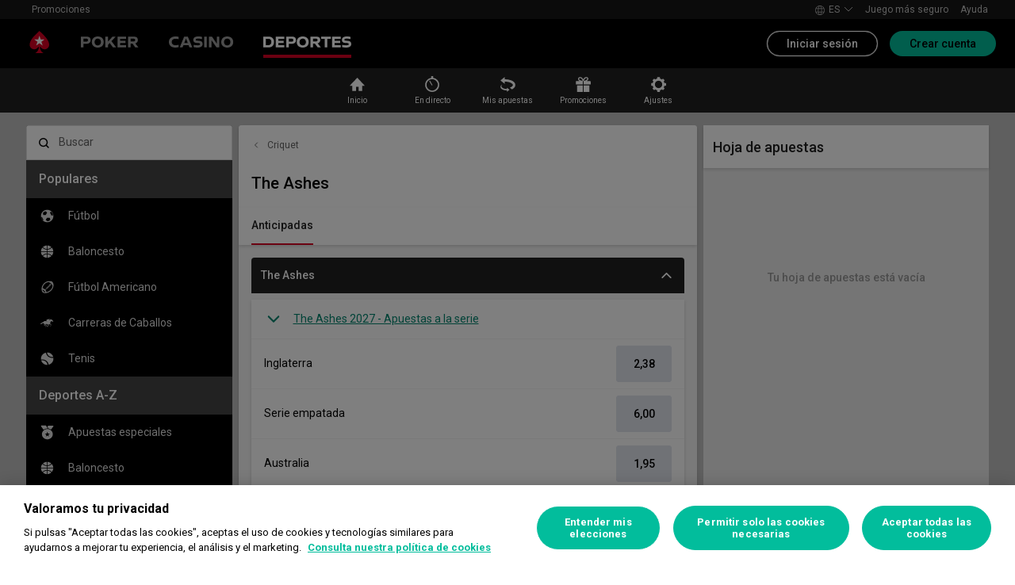

--- FILE ---
content_type: text/css
request_url: https://cashier.rationalcdn.com/starsweb/static/css/0d/casino.0d785cba.css
body_size: 27957
content:
._14931f7{color:#fff;display:flex;flex-direction:column;gap:1.25rem}._14931f7,._80acbd6{justify-content:center}._80acbd6{grid-gap:.4375rem 2rem;display:grid;gap:.4375rem 2rem;grid-template-columns:repeat(auto-fit,minmax(.625rem,min-content));grid-template-rows:min-content auto}._80acbd6 svg{grid-row:1;justify-self:center}._80acbd6 span{grid-row:2;text-align:center}._80acbd6._aa6314c{grid-gap:.4375rem 2rem;display:grid;gap:.4375rem 2rem;grid-template-columns:repeat(auto-fit,minmax(.625rem,min-content));grid-template-rows:min-content auto;justify-content:center}._80acbd6._aa6314c svg{grid-row:1;height:2rem;justify-self:center;width:2rem}._80acbd6._aa6314c ._39ad5ad{font-size:.75rem;font-weight:700;grid-row:2;text-align:center;white-space:nowrap}._39caa5d{align-items:center;display:flex;font-size:1.125rem;gap:.625rem;justify-content:center}._39caa5d span{font-weight:500}._39caa5d ._b704ada{display:none}._39caa5d svg{stroke:#02bd9c;stroke-width:.125rem;cursor:pointer;height:1.375rem}._39caa5d svg circle{stroke:#02bd9c;stroke-width:.1875rem}._14931f7._ab54dd4{grid-gap:1.875rem;display:grid;gap:1.875rem;grid-template-rows:min-content auto;margin:1.25rem 0 1.25rem 1.25rem;padding:1.25rem 0 0 1.25rem}._14931f7._ab54dd4 ._dab8a7c{display:none}._14931f7._ab54dd4 ._39caa5d{grid-gap:0;display:grid;font-size:1.25rem;gap:0;grid-template-columns:4.8125rem 1fr;justify-content:flex-start}._14931f7._ab54dd4 ._b704ada{display:inline;display:initial;grid-column:1;height:1.3125rem;transform:rotate(90deg);width:1.3125rem}._14931f7._ab54dd4 ._b704ada g{stroke:#fff}._14931f7._ab54dd4 ._80acbd6{grid-gap:0;display:grid;gap:0;grid-template-columns:4.8125rem 1fr;grid-template-rows:min-content auto min-content auto min-content;justify-content:flex-start}._14931f7._ab54dd4 ._80acbd6 ._7e857b6{font-size:.8125rem;font-weight:500;justify-self:flex-start;white-space:nowrap}._14931f7._ab54dd4 ._80acbd6 ._8af79f9{color:#c7c7c7;font-size:.75rem;margin:.3125rem 2.5rem 0 0;text-align:start}._14931f7._ab54dd4 ._80acbd6 :nth-child(3n+1){grid-column:1;grid-row:span 2}._14931f7._ab54dd4 ._80acbd6 :nth-child(3n+2){grid-column:2;grid-row:span 1}._14931f7._ab54dd4 ._80acbd6 :nth-child(3n+4),._14931f7._ab54dd4 ._80acbd6 :nth-child(3n+5){padding-top:1.5625rem}._14931f7._ab54dd4 ._80acbd6 :nth-child(3n+3){grid-column:2;grid-row:span 1}@media(min-width:45.3125rem){._14931f7._ab54dd4 ._80acbd6{grid-template-columns:4.8125rem 1fr 4.8125rem 1fr}._14931f7._ab54dd4 ._80acbd6 :nth-child(3n+4),._14931f7._ab54dd4 ._80acbd6 :nth-child(3n+5){padding-top:0}._14931f7._ab54dd4 ._80acbd6 :nth-child(n+1){grid-row:1}._14931f7._ab54dd4 ._80acbd6 :nth-child(n+7){grid-row:3}._14931f7._ab54dd4 ._80acbd6 :nth-child(10),._14931f7._ab54dd4 ._80acbd6 :nth-child(11),._14931f7._ab54dd4 ._80acbd6 :nth-child(7),._14931f7._ab54dd4 ._80acbd6 :nth-child(8){margin-top:2.5rem}._14931f7._ab54dd4 ._80acbd6 svg:first-of-type,._14931f7._ab54dd4 ._80acbd6 svg:nth-of-type(3){grid-column:1}._14931f7._ab54dd4 ._80acbd6 svg:nth-of-type(2),._14931f7._ab54dd4 ._80acbd6 svg:nth-of-type(4){grid-column:3}._14931f7._ab54dd4 ._80acbd6 svg:first-of-type,._14931f7._ab54dd4 ._80acbd6 svg:nth-of-type(2){grid-row:1/3}._14931f7._ab54dd4 ._80acbd6 svg:nth-of-type(n+3){grid-row:3/5}._14931f7._ab54dd4 ._80acbd6 span:nth-of-type(2),._14931f7._ab54dd4 ._80acbd6 span:nth-of-type(4){grid-row:2}._14931f7._ab54dd4 ._80acbd6 span:nth-of-type(6),._14931f7._ab54dd4 ._80acbd6 span:nth-of-type(8){grid-row:4}._14931f7._ab54dd4 ._80acbd6 span:first-of-type,._14931f7._ab54dd4 ._80acbd6 span:nth-of-type(2),._14931f7._ab54dd4 ._80acbd6 span:nth-of-type(5),._14931f7._ab54dd4 ._80acbd6 span:nth-of-type(6){grid-column:2}._14931f7._ab54dd4 ._80acbd6 span:nth-of-type(3),._14931f7._ab54dd4 ._80acbd6 span:nth-of-type(4),._14931f7._ab54dd4 ._80acbd6 span:nth-of-type(7),._14931f7._ab54dd4 ._80acbd6 span:nth-of-type(8){grid-column:4}._14931f7._ab54dd4{grid-template-rows:min-content auto min-content auto;margin:1.25rem;padding:1.25rem 1.625rem 0}}._eadd6e2{border:1px solid #0000;border-radius:8px}._eadd6e2:active{transform:scale(1)}._be345e4{background-color:#0000;border-color:#0000;border-radius:100px;box-shadow:none!important;color:silver!important;padding-left:1.25rem!important;padding-right:1.25rem!important}._be345e4:hover{background-color:#1a1a1a!important;border-color:#1a1a1a!important}._be345e4._042d106,._be345e4:hover{color:#fff!important}._be345e4._042d106{background-color:#299f11!important;border-color:#299f11!important}._55f05b7{background-color:#0000;border-color:#0000;border-radius:100px;box-shadow:none!important;color:silver!important;padding-left:1.25rem!important;padding-right:1.25rem!important}._55f05b7:hover{background-color:#1a1a1a!important;border-color:#1a1a1a!important}._55f05b7._042d106,._55f05b7:hover{color:#fff!important}._55f05b7._042d106{background-color:#ee902d!important;border-color:#ee902d!important}._305d36a{background-color:#0000;border-color:#0000;border-radius:100px;box-shadow:none!important;color:silver!important;padding-left:1.25rem!important;padding-right:1.25rem!important}._305d36a:hover{background-color:#1a1a1a!important;border-color:#1a1a1a!important}._305d36a._042d106,._305d36a:hover{color:#fff!important}._305d36a._042d106{background-color:#d70022!important;border-color:#d70022!important}._fa836c8{background-color:#0000;border-color:#0000;border-radius:100px;box-shadow:none!important;color:silver!important;padding-left:1.25rem!important;padding-right:1.25rem!important}._fa836c8:hover{background-color:#1a1a1a!important;border-color:#1a1a1a!important}._fa836c8._042d106,._fa836c8:hover{color:#fff!important}._fa836c8._042d106{background-color:#763d73!important;border-color:#763d73!important}._fd16018{background-color:#0000;border-color:#0000;border-radius:100px;box-shadow:none!important;color:silver!important;padding-left:1.25rem!important;padding-right:1.25rem!important}._fd16018:hover{background-color:#1a1a1a!important;border-color:#1a1a1a!important}._fd16018._042d106,._fd16018:hover{color:#fff!important}._fd16018._042d106{background-color:#3f86c8!important;border-color:#3f86c8!important}._f391661{display:flex;height:100%;position:relative}._f391661:hover ._48fce21{visibility:visible}._f391661._95929fc{padding:0 1.5625rem}._f391661 ._48fce21{visibility:hidden}._48fce21{align-self:center;margin-left:.625rem;padding-left:.75rem;padding-right:.75rem;position:absolute;z-index:10}._48fce21:not(._45c8da5){left:-.625rem}._48fce21 svg{transform:rotate(90deg) translateY(.0625rem)}._48fce21._45c8da5{right:0}._48fce21._45c8da5 svg{transform:rotate(-90deg) translateY(.0625rem)}._8df748a{align-items:center;display:flex;height:100%;justify-content:center;position:absolute;top:50%;transform-origin:50% 50%}._cc8e6f7{color:var(--ui-stars-link-color);cursor:pointer;font-weight:500;margin:0;text-decoration:underline;white-space:nowrap}._cc8e6f7 svg{height:.5rem;transform:rotate(-90deg) translate3d(.125rem,.25rem,0);width:auto}._cc8e6f7 svg path{stroke:#02bd9c;stroke-width:2.5PX}@media(min-width:45.3125rem){._cc8e6f7{display:none}}._bf9df6e{border:1px solid #999;border-radius:18px;border-radius:var(--ui-button-border-radius,18px);box-shadow:inset 0 0 .0625rem 0 #999,0 0 .0625rem 0 #999;box-sizing:border-box;display:none;font-size:.875rem;height:2.25rem;line-height:2.125rem;margin-left:.5rem;padding:0 1.125rem}._bf9df6e._ab94840{align-items:center;border-radius:50%;display:flex;justify-content:center;padding:0;width:2.25rem}@media(-webkit-min-device-pixel-ratio:2),(min-resolution:192dpi),(min-resolution:2dppx){._bf9df6e{box-shadow:none}}._bf9df6e._25b2844 svg{transform:rotate(-90deg) translateY(.0625rem)}@media(min-width:45.3125rem){._bf9df6e{display:block}}._abd9fed{display:none}@media(min-width:45.3125rem){._abd9fed{display:block}}._03d9cab{display:block}@media(min-width:45.3125rem){._03d9cab{display:none}}._a92a4fd{align-items:center;display:block;flex-direction:column;flex-wrap:wrap;height:auto;justify-content:center}@media(min-width:45.3125rem){._a92a4fd{display:flex;height:12.1875rem}._2f0b0c5{color:#fff;display:block;font-size:3.125rem;font-stretch:normal;font-style:normal;font-weight:400;letter-spacing:normal;line-height:3.75rem;text-align:center}}._dd5b61e{color:#fff;font-size:.875rem;font-stretch:normal;font-style:normal;font-weight:400;letter-spacing:normal;line-height:normal;margin-bottom:1.25rem;text-align:center}._140ab81 ._e9530e1{height:1.875rem;width:2.0625rem}@media(min-width:45.3125rem){._140ab81{color:#ffffff87;display:block;font-size:1.875rem;font-stretch:normal;font-style:normal;font-weight:400;letter-spacing:normal;line-height:normal;text-align:center;width:auto}}._600bfc3{display:flex;justify-content:center}._457cb1f{background-image:url(/static/media/box_bg.dd0293b2.png);height:3.4375rem;width:6.0625rem}._bd64d56{display:flex;justify-content:center;transform:translateY(-.9375rem);z-index:10}._93bbe3a{color:#fff;font-size:.6875rem;font-stretch:normal;font-style:normal;font-weight:300;letter-spacing:normal;line-height:1;margin-left:.6875rem;opacity:.65;text-align:center;transform:translateY(-.4375rem);width:4.6875rem}._01d8d28+._01d8d28{margin-left:.625rem}._01d8d28._6509fa8{background-color:#525252;color:#fff}._01d8d28._2c7e768{display:none}._17e1049{align-content:space-between;box-sizing:border-box;display:grid;grid-template-columns:1fr min-content;justify-content:space-between;padding:1.25rem .5rem}@media(min-width:45.3125rem){._17e1049:not(._77a9975){padding-left:1.125rem;padding-right:1.125rem}}@media(min-width:76.875rem){._17e1049:not(._77a9975){align-items:center;flex-wrap:nowrap;padding-left:0;padding-right:0}}._17e1049>a:first-child,._17e1049>div:first-child{align-self:end;overflow:hidden;width:auto}._17e1049._0e20bd9{justify-items:right}._17e1049 ._04a7a07{align-items:center;display:flex;justify-content:space-between}._17e1049 ._04a7a07 ._1ecdcae svg path{stroke:#fff}._17e1049 ._04a7a07 ._1ecdcae svg:hover{fill:#dedede;stroke:#fff;fill-opacity:.25}@media(min-width:45.3125rem){._17e1049{padding-left:1.125rem;padding-right:1.125rem}}@media(min-width:76.875rem){._17e1049{align-items:center;flex-wrap:nowrap;padding-left:0;padding-right:0}}._035a009 ._17e1049,._94c91d8 ._17e1049{padding-bottom:0}._035a009 ._510b2e2,._94c91d8 ._510b2e2{margin-bottom:0}._510b2e2{align-self:center;color:#fff;font-family:Roboto,-apple-system,BlinkMacSystemFont,Segoe UI,Helvetica Neue,Arial,sans-serif;font-size:1rem;font-weight:500;line-height:normal;margin:0;order:0;text-decoration:none;white-space:nowrap}@media(min-width:32.8125rem){._510b2e2{font-size:1.125rem}}@media(min-width:76.875rem){._510b2e2{align-self:flex-end;font-size:1.25rem}}._74208ab{order:2;width:100%}@media(min-width:76.875rem){._74208ab{order:1;width:auto}._74208ab+._21911d6{order:2}}._21911d6{align-items:center;display:flex;font-size:.875rem}@media(min-width:76.875rem){._21911d6{align-self:flex-start}}._2dc5f59{height:3.875rem}._b8eb362{color:#fff;font-family:Roboto,-apple-system,BlinkMacSystemFont,Segoe UI,Helvetica Neue,Arial,sans-serif;font-size:1rem;font-weight:500;line-height:normal;margin:0;order:0;overflow:hidden;text-decoration:none;white-space:nowrap;width:100%}._b8eb362._2dc5f59{font-family:var(--druk-text-font-family);font-size:1.5rem;line-height:2rem}._b8eb362._2dc5f59:not(._60da643){margin-bottom:2rem}@media(min-width:32.8125rem){._b8eb362{font-size:1.125rem}}@media(min-width:76.875rem){._b8eb362{align-self:flex-start;font-size:1.25rem}}._7e3235d{-webkit-line-clamp:2;-webkit-box-orient:vertical;align-self:flex-start;color:#fff;display:-webkit-box;font-family:Roboto,-apple-system,BlinkMacSystemFont,Segoe UI,Helvetica Neue,Arial,sans-serif;font-size:.875rem;font-weight:500;font-weight:300;line-height:normal;margin:0;opacity:.75;order:0;overflow:hidden;text-decoration:none;text-overflow:ellipsis;white-space:normal;width:100%}._7e3235d._2dc5f59{font-size:.75rem;line-height:1rem}._c12b1a2{display:flex;flex-direction:column;justify-content:flex-start;width:calc(100% - 5.75rem)}@keyframes _13f8260{0%{transform:scale(1)}to{transform:scale(1.1)}}@keyframes _45b050e{0%{opacity:0}75%{opacity:0}to{opacity:1}}._09b9074,._50440d5{height:100%;width:100%}._50440d5{align-items:center;border-radius:7px;display:flex;justify-content:center;overflow:hidden;position:relative;text-align:center;transform:translateZ(0)}._50440d5:not(._16a09f1,._2c1aafc,._6bf8dab):hover ._09b9074{transform:scale(1.1)}._09b9074{backface-visibility:hidden;transform:translateZ(0);transition:scale .175s ease-out}._f5f1079{animation-duration:1s;animation-name:_45b050e;color:#e0e0e0;font-size:.75rem;font-weight:400;position:absolute;text-align:center;text-shadow:.125rem .125rem .125rem #000;z-index:calc(var(--base-z-index) + 2)}._20bfa84,._6455165{height:100%;width:100%}._6455165,._72e8327{position:absolute;z-index:2}._72e8327{right:0;top:0}._72e8327._3db5593{height:2.0625rem;width:2.0625rem}._72e8327._d3a1a6b{height:4.25rem;width:4.25rem}._72e8327._5a0863e{height:2.9375rem;width:2.9375rem}._72e8327._9b9a61c{height:2rem;width:2rem}@media(min-width:32.8125rem){._72e8327._3db5593{height:1.5625rem;width:1.5625rem}._72e8327._d3a1a6b{height:3.25rem;width:3.25rem}._72e8327._5a0863e{height:2.5625rem;width:2.5625rem}._72e8327._9b9a61c{height:2rem;width:2rem}}@media(min-width:45.3125rem){._72e8327._3db5593{height:2.125rem;width:2.125rem}._72e8327._d3a1a6b{height:4.4375rem;width:4.4375rem}._72e8327._5a0863e{height:3.0625rem;width:3.0625rem}._72e8327._9b9a61c{height:2rem;width:2rem}}@media(min-width:58.125rem){._72e8327._3db5593{height:2.6875rem;width:2.6875rem}._72e8327._d3a1a6b{height:5.6875rem;width:5.6875rem}._72e8327._5a0863e{height:3.875rem;width:3.875rem}._72e8327._9b9a61c{height:2rem;width:2rem}}@media(min-width:67.5rem){._72e8327._3db5593{height:3.125rem;width:3.125rem}._72e8327._d3a1a6b{height:6.625rem;width:6.625rem}._72e8327._5a0863e{height:4.5rem;width:4.5rem}._72e8327._9b9a61c{height:2rem;width:2rem}}@media(min-width:76.875rem){._72e8327._3db5593{height:3.125rem;width:3.125rem}._72e8327._d3a1a6b{height:6.625rem;width:6.625rem}._72e8327._5a0863e{height:4.5rem;width:4.5rem}._72e8327._9b9a61c{height:2rem;width:2rem}}@media(min-width:90rem){._72e8327._3db5593{height:4.1875rem;width:4.1875rem}._72e8327._d3a1a6b{height:8.875rem;width:8.875rem}._72e8327._5a0863e{height:6.0625rem;width:6.0625rem}._72e8327._9b9a61c{height:2rem;width:2rem}}@media(min-width:100rem){._72e8327._3db5593{height:4.6875rem;width:4.6875rem}._72e8327._d3a1a6b{height:9.875rem;width:9.875rem}._72e8327._5a0863e{height:6.6875rem;width:6.6875rem}._72e8327._9b9a61c{height:2rem;width:2rem}}@keyframes _0976a74{0%{transform:scale(1)}to{transform:scale(1.1)}}@keyframes _ae3789a{0%{opacity:0}75%{opacity:0}to{opacity:1}}._e2185e3{display:none}._26d344e,._f08017c{height:100%;width:100%}._f08017c{align-items:center;border-radius:4px;display:flex;justify-content:center;overflow:hidden;position:relative;text-align:center;transform:translateZ(0)}._f08017c:before{-webkit-backdrop-filter:blur(.3125rem);backdrop-filter:blur(.3125rem);background-color:#00000080;border-radius:4px;content:"";height:101%;inset:0;opacity:0;position:absolute;will-change:opacity;z-index:calc(var(--base-z-index) + 3)}@media(min-width:58.125rem){._f08017c:before{border-radius:7px}}._f08017c:not(._0c24c36,._764f76d,._ae3c938):hover ._26d344e{transform:scale(1.1)}@media(min-width:58.125rem){._f08017c{border-radius:7px}}._175a084 ._204638e{left:0;top:50%;transform:translateY(-50%);width:100%}._175a084 ._204638e._3561448{height:100%;left:50%;top:0;transform:translate(-50%);width:auto}._175a084 ._26d344e{height:100%;width:auto}._3956f86 ._204638e{height:100%;left:50%;top:0;transform:translateX(-50%)}._3956f86 ._204638e._3561448{width:100%}._3956f86 ._26d344e{height:auto;width:100%}._26d344e{backface-visibility:hidden;max-height:100%;max-width:100%;transform:translateZ(0);transition:scale .175s ease-out}._6cdb6e3{box-sizing:border-box;object-fit:contain;padding:10%}._204638e{position:absolute;z-index:-1}._28ab48c{animation-duration:1s;animation-name:_ae3789a;color:#e0e0e0;font-size:.75rem;font-weight:400;position:absolute;text-align:center;text-shadow:.125rem .125rem .125rem #000;width:100%;z-index:calc(var(--base-z-index) + 2)}._175a084,._3956f86{align-items:center;box-sizing:border-box;display:flex;justify-content:center}._37dfd9b{height:100%;padding:1rem .25rem 1.5625rem;width:100%}@media(min-width:67.5rem){._37dfd9b{padding:1.5625rem .25rem 2.5rem}}._05477a1{height:auto;width:100%}._2999be5{background:linear-gradient(180deg,#0000,#0000 50%,#00000080);height:101%;left:0;position:absolute;top:0;width:100%}._d57dfcc{padding:0}._d57dfcc ._204638e{width:100%}._d57dfcc._c66e94a ._204638e{position:static}._d57dfcc._c66e94a ._26d344e{inset:0;position:absolute}._fa27870{align-items:center;display:flex;flex-direction:column;height:100%;justify-content:center}._2c3ede1,._fa27870{width:100%}._f6c865a{height:18.75rem;overflow:hidden;transform:scale(1)}._f6c865a._c2cdba4{height:fit-content}._f6c865a._86afe4d{align-items:center;background:#151515;display:flex;flex-direction:column;justify-content:center;justify-content:normal;overflow:hidden}@media(min-width:32.8125rem){._f6c865a._86afe4d{height:37.5rem}}._cd2e34b{background-blend-mode:soft-light;background-size:cover;filter:blur(1.875rem);height:100%;opacity:.3;position:absolute;top:0;width:100%;z-index:-1}._3629811{display:grid;grid-template-columns:min-content;height:100%;margin:0 auto;text-align:center}._3629811._c2cdba4{padding:3.4375rem 2.375rem 2.375rem}@media(max-width:32.8125rem){._3629811._c2cdba4{justify-content:center;padding-bottom:0}}._3629811._86afe4d{padding-top:7.625rem}._3629811._86afe4d>._86afe4d{grid-column:1/2}@media(min-width:45.3125rem){._3629811._86afe4d>._86afe4d{align-self:start}}@media(max-width:45.3125rem){._3629811._86afe4d{padding-top:2.375rem}}@media(min-width:45.3125rem){._3629811{display:flex;flex-direction:row;flex-wrap:wrap;justify-content:left;text-align:left}}@media(max-width:32.8125rem){._ed283af._c2cdba4{max-width:fit-content}}@media(min-width:67.5rem){._ed283af._c2cdba4{max-width:23.875rem}}@media(max-width:67.5rem){._ed283af._c2cdba4{max-width:20.4375rem}}@media(max-width:58.125rem){._ed283af._c2cdba4{max-width:15.625rem}}@media(max-width:45.3125rem){._ed283af._c2cdba4{max-width:100%;padding-top:1.25rem}}@media(min-width:45.3125rem){._ed283af._c2cdba4{padding-left:.625rem}}._ed283af._86afe4d{max-width:36.25rem}@media(max-width:58.125rem){._ed283af._86afe4d{max-width:22.1875rem}}@media(max-width:45.3125rem){._ed283af._86afe4d{max-width:100%}}@media(min-width:45.3125rem){._ed283af._86afe4d{padding-left:1.3125rem}}._67ac5ba{box-shadow:0 .0625rem .5rem 0 #0006;height:12.375rem;width:12.375rem;z-index:1}@media(min-width:45.3125rem){._67ac5ba._c2cdba4{height:15.625rem;width:15.625rem}}@media(min-width:58.125rem){._67ac5ba._c2cdba4{height:20.75rem;width:20.75rem}}._67ac5ba._86afe4d{height:12.5rem;width:12.5rem}@media(min-width:45.3125rem){._67ac5ba._86afe4d{height:15.625rem;width:15.625rem}}@media(min-width:58.125rem){._67ac5ba._86afe4d{height:20.75rem;width:20.75rem}}@media(min-width:45.3125rem){._67ac5ba{height:auto}}._6284e32{background:#151515;color:#fff;font-family:Roboto,-apple-system,BlinkMacSystemFont,Segoe UI,Helvetica Neue,Arial,sans-serif;font-size:1.5rem;font-weight:500;line-height:1.75rem;margin:0 auto;padding:.625rem 1.0625rem .6875rem .6875rem}@media(min-width:45.3125rem){._6284e32._695c5fe{display:none}}@media(min-width:32.8125rem){._6284e32._c2cdba4{padding:2.375rem}}._6284e32._86afe4d{padding:4.3125rem}@media(max-width:32.8125rem){._6284e32._86afe4d{padding:2.375rem .625rem}}._9e9bcee{font-family:Roboto,-apple-system,BlinkMacSystemFont,Segoe UI,Helvetica Neue,Arial,sans-serif;font-size:1.5rem;font-weight:500;line-height:1.75rem;line-height:2.75rem;padding-bottom:.75rem;padding-top:.6875rem}@media(min-width:32.8125rem){._9e9bcee{padding:0}}._887d385{font-family:Roboto,-apple-system,BlinkMacSystemFont,Segoe UI,Helvetica Neue,Arial,sans-serif;font-size:.875rem;font-weight:400;line-height:1.125rem}@media(min-width:32.8125rem){._d0c4653 ._fc8f93c{display:grid;grid-template-columns:1fr}}._cc8deda{padding:0 .6875rem .6875rem;z-index:1}._cc8deda._c044ed2 ._fc8f93c{display:none}@media(min-width:32.8125rem){._cc8deda{min-width:40%}}@media(min-width:45.3125rem){._cc8deda{padding-left:2.25rem}}._1183990{color:#fff;display:block;font-family:Roboto,-apple-system,BlinkMacSystemFont,Segoe UI,Helvetica Neue,Arial,sans-serif;font-size:1.5rem;font-size:1.125rem;font-weight:500;line-height:1.75rem;margin:0;padding-top:1rem}._1183990._9b8c0e5{display:none}@media(min-width:32.8125rem){._1183990._9b8c0e5{display:block}._1183990{font-size:1.25rem;padding-top:0}}@media(min-width:67.5rem){._1183990{font-size:1.375rem}}@media(min-width:76.875rem){._1183990{font-size:1.75rem}}._bcdf827{background-color:#02bd9c;border-radius:22px;color:#fff;font-family:Roboto,-apple-system,BlinkMacSystemFont,Segoe UI,Helvetica Neue,Arial,sans-serif;font-size:1.125rem;font-stretch:condensed;font-weight:400;height:2.75rem;line-height:1.125rem;margin-top:1.25rem;width:100%}@media(min-width:32.8125rem){._bcdf827{width:13.75rem}}._bf5ba20{color:#fff;display:block;font-family:Roboto,-apple-system,BlinkMacSystemFont,Segoe UI,Helvetica Neue,Arial,sans-serif;font-size:1.125rem;font-weight:500;line-height:1.5rem;padding-bottom:.5625rem;padding-top:2.1875rem}@media(min-width:32.8125rem){._bf5ba20{padding-bottom:0;padding-top:1.25rem}}._d0c4653{gap:.5rem;height:4.6875rem;padding-left:.3125rem}@media(min-width:45.3125rem){._d0c4653{height:5.1875rem}}@media(min-width:76.875rem){._d0c4653{height:5.9375rem}}._c76657d{align-items:center;background-color:#344243;border-radius:7px;color:#fff;display:flex;flex-direction:column;font-family:Roboto Condensed;font-weight:600;gap:.375rem;height:3.75rem;justify-content:center;margin-left:.4375rem;min-width:3.75rem;width:3.75rem}@media(min-width:45.3125rem){._c76657d{height:4.25rem;min-width:4.25rem;width:4.25rem}}@media(min-width:76.875rem){._c76657d{height:5rem;min-width:5rem;width:5rem}}._c76657d svg{height:1.75rem;width:1.3125rem}._c76657d span{font-size:.8125rem}._c76657d._d2565f5 svg{height:100%;padding:.75rem .875rem;width:100%}@media(min-width:76.875rem){._c76657d._d2565f5 svg{padding:.875rem 1.0625rem}}@media(min-width:45.3125rem){._c76657d svg{height:1.925rem;width:1.4375rem}._c76657d span{font-size:.9375rem}}@media(min-width:76.875rem){._c76657d svg{height:2.3125rem;width:1.75rem}._c76657d span{font-size:1.125rem}}._5b877f8._cc8deda ._1183990{display:none}._d8260bd{bottom:.3125rem;height:100%;left:auto;max-height:.875rem;max-width:2.375rem;position:absolute;width:100%;z-index:calc(var(--base-z-index) + 4)}._d8260bd._be3eb41{max-height:1.25rem;max-width:3.3125rem}@media(min-width:67.5rem){._d8260bd._be3eb41{max-height:1.625rem;max-width:3.3125rem}}@media(min-width:32.8125rem){._d8260bd{bottom:.375rem;max-height:.9375rem;max-width:3.5rem}}@media(min-width:45.3125rem){._d8260bd{bottom:.375rem;max-height:1rem;max-width:5.4375rem}}@media(min-width:67.5rem){._d8260bd{bottom:.4375rem;max-height:1.625rem;max-width:6.4375rem}}._0460772{background:url(/static/media/ruby-play.1eb32a9b.png) 50%/contain no-repeat}._4084d70{background:url(/static/media/pushgaming.b8ca1883.png) 50%/contain no-repeat}._78fc60d{background:url(/static/media/play-ngo.9ffabddb.png) 50%/contain no-repeat}._beead59{background:url(/static/media/capecod.cc0504a7.png) 50%/contain no-repeat}._26c4d47{background:url(/static/media/igt.8767542a.png) 50%/contain no-repeat}._78e4d8f{background:url(/static/media/redtiger.0446d7e6.png) 50%/contain no-repeat}._8eb5faf{background:url(/static/media/pokerstars-originals.ee487711.png) 50%/contain no-repeat}._8e839c2{background:url(/static/media/light-and-wonder.28d93d38.png) 50%/contain no-repeat}._8b1d269{background:url(/static/media/thunderkick.533e863e.png) 50%/contain no-repeat}._23a12d6{background:url(/static/media/skywind.4edb1867.png) 50%/contain no-repeat}._b06fb4f{background:url(/static/media/bragg.722407e5.png) 50%/contain no-repeat}._46db76b{background:url(/static/media/authentic-gaming.b5337701.png) 50%/contain no-repeat}._d3e0b05{background:url(/static/media/blue-print-gaming.ea3e52ee.png) 50%/contain no-repeat}._97511b6{background:url(/static/media/netent.546dc9dd.png) 50%/contain no-repeat}._d5139a6{background:url(/static/media/raw-igaming.485e97d6.png) 50%/contain no-repeat}._0d27542{background:url(/static/media/yggdrasil.fc82440d.png) 50%/contain no-repeat}._893721e{background:url(/static/media/relax-gaming.65e34f0b.png) 50%/contain no-repeat}._e1fc573{background:url(/static/media/games-global.c2d93e0f.png) 50%/contain no-repeat}._7823d10{background:url(/static/media/evolution-gaming.ac40aa3c.png) 50%/contain no-repeat}._8e37fae{background:url(/static/media/endorphina.a5c0cc85.png) 50%/contain no-repeat}._4e3d7c4{background:url(/static/media/mga-games.49cb9267.png) 50%/contain no-repeat}._ac86a31{background:url(/static/media/playtech.38f9385e.png) 50%/contain no-repeat}._507c4e5{background:url(/static/media/high5games.10f52ddf.png) 50%/contain no-repeat}._6120178{background:url(/static/media/pragmatic-play.37ea8507.png) 50%/contain no-repeat}._99b59bb{background:url(/static/media/octoplay.fc4587fb.png) 50%/contain no-repeat}._21594ce{background:url(/static/media/gol-games.b613d9a7.png) 50%/contain no-repeat}._d6f8b07{background:url(/static/media/inspired-gaming.2ab50ed2.png) 50%/contain no-repeat}._e66a0c2{background:url(/static/media/union.385acc8e.png) 50%/contain no-repeat}._c8c5432{background:url(/static/media/wmg.52c3a53d.png) 50%/contain no-repeat}._aece206{background:url(/static/media/amusnet.04a7ec30.png) 50%/contain no-repeat}._8e0bd1b{background:url(/static/media/elk-studios.e0901299.png) 50%/contain no-repeat}._62e1f6d{background:url(/static/media/1x2-gaming.a46a25ee.png) 50%/contain no-repeat}._213d8ce{background:url(/static/media/4theplayer.3c6ed16a.png) 50%/contain no-repeat}._f9060ab{background:url(/static/media/7-deuce-gaming.59b28808.png) 50%/contain no-repeat}._801a81d{background:url(/static/media/ags.8bc58900.png) 50%/contain no-repeat}._ae7ee86{background:url(/static/media/btg.2c020432.png) 50%/contain no-repeat}._baf6790{background:url(/static/media/elk.5c9b4e15.png) 50%/contain no-repeat}._6f52177{background:url(/static/media/pokerstars-originals.ee487711.png) 50%/contain no-repeat}._cc84090{background:url(/static/media/gaming-corps.0d6caff1.png) 50%/contain no-repeat}._20cb3f0{background:url(/static/media/gaming-realms.14ff9347.png) 50%/contain no-repeat}._cb0e2ea{background:url(/static/media/greentube.9e42c91c.png) 50%/contain no-repeat}._029cc07{background:url(/static/media/hacksaw.28d0b453.png) 50%/contain no-repeat}._eac0191{background:url(/static/media/lightning-box.6ba536e5.png) 50%/contain no-repeat}._a14bd5b{background:url(/static/media/redrake.b7745526.png) 50%/contain no-repeat}._250fe87{background:url(/static/media/reel-play.e2361790.png) 50%/contain no-repeat}._60c175c{background:url(/static/media/quickspin.5a470094.png) 50%/contain no-repeat}._5606d98{background:url(/static/media/dwg.88a6ca9f.png) 50%/contain no-repeat}._0a56546{background:url(/static/media/egt.5527a935.png) 50%/contain no-repeat}._1a56ff5{background:url(/static/media/fantasma.2337112a.png) 50%/contain no-repeat}._9fdd83e{background:url(/static/media/pokerstars-originals.ee487711.png) 50%/contain no-repeat}._39da7e6{background:url(/static/media/iwg.8f961aa7.png) 50%/contain no-repeat}._391a199{background:url(/static/media/pokerstars-originals.ee487711.png) 50%/contain no-repeat}._7257a9c{background:url(/static/media/isoftbet.dfa6ca9d.png) 50%/contain no-repeat}._0c72b43{background:url(/static/media/kalamba.677cb706.png) 50%/contain no-repeat}._9f541a5{background:url(/static/media/konami.e9b19591.png) 50%/contain no-repeat}._28e8b2b{background:url(/static/media/Leander.80c9926f.png) 50%/contain no-repeat}._afca0f8{background:url(/static/media/no-limit-city.619e0f94.png) 50%/contain no-repeat}._85407ce{background:url(/static/media/odds-works.11db36f0.png) 50%/contain no-repeat}._6196417{background:url(/static/media/playson.76a5181b.png) 50%/contain no-repeat}._739675e{background:url(/static/media/playzido.4ad0b8ca.png) 50%/contain no-repeat}._917f71b{background:url(/static/media/SG.5a626fab.png) 50%/contain no-repeat}._7064e08{background:url(/static/media/stakelogic.40244735.png) 50%/contain no-repeat}._dcea04c{background:url(/static/media/synot.7a99b480.png) 50%/contain no-repeat}._fdf8332{background:url(/static/media/pokerstars-originals.ee487711.png) 50%/contain no-repeat}._03643f1{background:url(/static/media/white-hat-studios.c5c48ec6.png) 50%/contain no-repeat}._7749db6{background:url(/static/media/gioca-online.73ed70c9.png) 50%/contain no-repeat}._d161d0b{background:url(/static/media/dgc.886d59e1.png) 50%/contain no-repeat}._1b69760{background:url(/static/media/everi.d8f9d54a.png) 50%/contain no-repeat}._78d2b5b{background:url(/static/media/gamevy.2043d34a.png) 50%/contain no-repeat}._33ed9e0{background:url(/static/media/on-air-entertainment.8af4b569.png) 50%/contain no-repeat}._79bb677{background:url(/static/media/rtg.483230e3.png) 50%/contain no-repeat}._e49ebb1{background:url(/static/media/spinomenal.b46c75ca.png) 50%/contain no-repeat}._299e20f{background:url(/static/media/spribe.ef7cb59c.png) 50%/contain no-repeat}._214e54e{background:url(/static/media/wazdan.dd32204f.png) 50%/contain no-repeat}._2b2da55{display:flex;inset:0;justify-content:center;pointer-events:none;position:absolute}._2b2da55._70741f3{inset:0 1.625rem}._2b2da55._70741f3 ._7cfa298{font-size:1rem;padding:.25rem .625rem}._2b2da55._70741f3 ._a024f31{height:.8125rem;padding-right:.375rem;width:.6875rem}@media(min-width:45.3125rem){._2b2da55._70741f3{inset:0}}._7cfa298{align-items:center;background:#ca1515;border-bottom-left-radius:4px;border-bottom-right-radius:4px;color:#fff;display:flex;font-family:Roboto Condensed,-apple-system,BlinkMacSystemFont,Segoe UI,Helvetica Neue,Arial,sans-serif;font-size:.625rem;font-weight:700;justify-content:center;line-height:1;padding:.1875rem .375rem;position:absolute;top:0;transform:translateZ(0);width:auto;z-index:calc(var(--base-z-index) + 4)}@media(min-width:58.125rem){._7cfa298{border-bottom-left-radius:3.78px;border-bottom-right-radius:3.78px;font-size:1rem;padding:.3125rem .625rem}}._a024f31{height:.5rem;padding-right:.1875rem;width:.4375rem}@media(min-width:67.5rem){._a024f31{height:.8125rem;padding-right:.375rem;width:.6875rem}}._9f41703{border-left:2px solid #ca1515;border-radius:4px;border-right:2px solid #ca1515;border-top:2px solid #ca1515;box-sizing:border-box;clip-path:polygon(0 0,100% 0,100% 5%,calc(100% - .125rem) 5%,.125rem 5%,0 5%);height:100%;left:0;pointer-events:none;position:absolute;top:0;width:100%;z-index:55}@media(min-width:58.125rem){._9f41703{border-radius:7px}}._f8538d3{border-radius:4px;box-sizing:border-box;overflow:hidden}._f8538d3:after,._f8538d3:before{background:linear-gradient(180deg,#ca1515,#0000) border-box;content:"";height:100%;position:absolute;top:0;width:.125rem;z-index:2}._f8538d3:after{left:0}._f8538d3:before{right:0}@media(min-width:58.125rem){._f8538d3{border-radius:7px}}._d496f1b{background:url(/static/media/play-icon.275c6759.png) 50%/contain no-repeat;border:0;cursor:pointer;height:5rem;margin:auto;outline:none;width:5rem}._d496f1b:not(._b4d3f73):hover{background:url(/static/media/play-icon-hover.c4e19c48.png) 50%/contain no-repeat}@media(min-width:67.5rem){._d496f1b{height:6.0625rem;width:6.0625rem}}._47e4e57{display:grid;grid-template-columns:1fr 1fr 1fr;grid-template-rows:1fr;position:relative}._47e4e57:hover ._90725b6{opacity:.3}._47e4e57 ._1b2e9ad._9918e3d{visibility:visible}._47e4e57 ._c166480{grid-column:1/4;grid-row:1/2;justify-self:center}._47e4e57 ._c166480 img{transform:none!important}._47e4e57 ._c4acecc{border-color:#0000 #0000 #0000 #000;border-style:solid;border-width:10px 0 10px 17.32px;height:0;margin-right:.625rem;width:0}._47e4e57 ._08e6876{border:double #000;border-width:0 0 0 20px;height:1.25rem;width:1.25rem}._47e4e57 ._cedb5e1{align-items:center;background-color:#000c;color:#fff;display:grid;grid-column:1/4;grid-row:1/2;grid-template-columns:1fr 1fr 1fr;visibility:visible;z-index:2}._47e4e57 ._cedb5e1 ._3f751ff{align-items:center;display:grid;grid-column:2/3;justify-content:center}._47e4e57 ._cedb5e1 ._1bc4d7c{grid-gap:.3125rem;align-items:center;display:grid;gap:.3125rem;grid-template-columns:2.5rem 1fr}._47e4e57 ._cedb5e1 ._1bc4d7c ._e2c7232,._47e4e57 ._cedb5e1 ._1bc4d7c button{justify-self:end}._47e4e57 ._cedb5e1 ._1355f80,._47e4e57 ._cedb5e1 ._fc0459d{cursor:pointer}._47e4e57 ._cedb5e1 ._1355f80:hover span,._47e4e57 ._cedb5e1 ._fc0459d:hover span{text-shadow:.125rem .125rem .3125rem #02bd9c}._47e4e57 ._cedb5e1 ._1355f80:hover ._e2c7232,._47e4e57 ._cedb5e1 ._fc0459d:hover ._e2c7232{background:url(/static/media/refresh-hover.dc62e22d.png) 50%/contain no-repeat}._47e4e57 ._cedb5e1 ._1355f80:hover ._91ca42b,._47e4e57 ._cedb5e1 ._fc0459d:hover ._91ca42b{background:url(/static/media/play-icon-hover.c4e19c48.png) 50%/contain no-repeat}._47e4e57 ._cedb5e1 ._1355f80 span,._47e4e57 ._cedb5e1 ._fc0459d span{white-space:nowrap}._47e4e57 ._cedb5e1 ._e2c7232{background:url(/static/media/refresh.b28af511.png) 50%/contain no-repeat;cursor:pointer;height:2.5rem;width:2.5rem}._47e4e57 ._cedb5e1 ._91ca42b{height:2.5rem;margin:0;width:2.5rem}._47e4e57 ._1b2e9ad{align-items:center;align-self:center;background:#fff;box-shadow:0 0 .75rem #000;color:#000;display:flex;flex-direction:row;grid-column:2/3;grid-row:1/2;visibility:hidden;z-index:2}._47e4e57 ._1b2e9ad:hover{background:#fff;box-shadow:0 0 .75rem #02bd9c;color:#000}._47e4e57 ._1b2e9ad:hover ._c4acecc{border-color:#0000 #0000 #0000 #02bd9c}video::-internal-media-controls-overflow-button,video::-webkit-media-controls-fullscreen-button,video::-webkit-media-controls-mute-button{-webkit-appearance:none;display:none}._7130b1e{background-color:#00000080;border-radius:50%;cursor:pointer;display:inline-block;height:1.125rem;padding:.375rem;position:absolute;right:.75rem;top:.75rem;width:1.125rem}._7130b1e svg{height:100%;width:100%}._441dc81{display:grid;grid-template-rows:min-content min-content;transform:scale(1)}._441dc81 ._9a9e899{color:#fff;font-size:1.5rem;font-weight:500;grid-column:1/3;grid-row:1;justify-self:center;margin-right:3.125rem}@media(max-width:32.8125rem){._441dc81 ._9a9e899{margin-left:1.5625rem}}._441dc81 ._3b9c675{justify-content:flex-end;margin-right:1.625rem;z-index:calc(var(--base-z-index) + 1)}._441dc81 ._3b9c675 svg{height:1.1875rem;width:1.1875rem}._441dc81 ._3b9c675 g,._441dc81 ._3b9c675 path,._441dc81 ._3b9c675 svg{stroke:#fff!important}@media(min-width:45.3125rem){._441dc81{height:auto}._441dc81 ._3b9c675{justify-self:flex-end;margin-right:0}._441dc81 ._9a9e899{grid-row:1;justify-self:flex-start;padding:0 .8125rem}}._3aae362{grid-gap:1.625rem;display:grid;gap:1.625rem;grid-template-columns:1fr;grid-template-rows:min-content min-content min-content minmax(0,1fr);height:calc(100vh - 1.625rem);padding:1.625rem 0}._3aae362>._3b9c675{align-items:flex-start;grid-column:2;grid-row:1}._3aae362 ._7059803,._3aae362 ._d9606a7,._3aae362 ._e6454fc{padding:0 1.625rem}._3aae362 ._d9606a7{align-items:flex-start;display:flex;grid-column:1/3;grid-row:2;height:min-content;margin-top:-.9375rem;position:relative}._3aae362 ._d9606a7 ._15873a6 img:last-child{border-radius:7px}._3aae362 ._e6454fc{grid-gap:1.0625rem;display:grid;gap:1.0625rem;grid-column:1/3;grid-row:3;grid-template-columns:1fr}@media(min-width:32.8125rem){._3aae362 ._e6454fc._87217a0{grid-template-columns:1fr 1fr}}._3aae362 ._7059803{grid-gap:1.6875rem;display:grid;gap:1.6875rem;grid-column:1/3;grid-row:4;grid-template-rows:min-content minmax(0,1fr);overflow-y:auto}._3aae362 ._7059803::-webkit-scrollbar{width:.3125rem}._3aae362 ._7059803::-webkit-scrollbar-track{background:#fff;border-radius:2.5px}._3aae362 ._7059803::-webkit-scrollbar-thumb{background:#c3c3c3;border-radius:2.5px;width:.3125rem}._3aae362 ._7059803::-webkit-scrollbar-thumb:hover{background:#555}._3aae362 ._7059803._ce9de88{grid-template-rows:min-content min-content min-content min-content minmax(0,1fr);min-width:19.25rem}._3aae362 ._7059803._ce9de88._9e9b132{grid-template-rows:min-content min-content min-content minmax(0,1fr)}._3aae362 ._7059803._970384c ._d2b88c4{margin-bottom:-1.4375rem;margin-top:-1.4375rem}@media(min-width:45.3125rem){._3aae362{grid-template-columns:minmax(min-content,24.375rem) minmax(min-content,24.375rem);grid-template-rows:min-content min-content minmax(0,1fr);height:auto;justify-content:center;max-height:28.125rem;padding:1.625rem}._3aae362 ._7059803,._3aae362 ._d9606a7,._3aae362 ._e6454fc{padding:0}._3aae362 ._d9606a7{grid-column:1;grid-row:2/4;margin:0}._3aae362 ._e6454fc{grid-row:2}._3aae362 ._7059803,._3aae362 ._e6454fc{grid-column:2;padding-left:.625rem;padding-right:.625rem}._3aae362 ._7059803{grid-row:3}}._955774b{background:#0000;color:#fff;font-family:Roboto,-apple-system,BlinkMacSystemFont,Segoe UI,Helvetica Neue,Arial,sans-serif;font-size:1.5rem;font-weight:500;line-height:1.75rem;text-align:center}._d2b88c4{display:flex;justify-content:center}._3e531cb{background-position:50%;background-repeat:no-repeat;background-size:contain;height:6.25rem;max-height:7.5rem;max-width:13.75rem;position:static;width:11.25rem}@media(min-width:45.3125rem){._65a5361 ._3aae362{grid-template-columns:1fr 1fr}}._4d5992e{inset:0;position:absolute;z-index:-1}._4d5992e:before{background:linear-gradient(0deg,#00000080,#000);content:"";inset:0;position:absolute}._c6f063d{font-family:Roboto,-apple-system,BlinkMacSystemFont,Segoe UI,Helvetica Neue,Arial,sans-serif;font-size:.875rem;font-weight:400;line-height:1.125rem}._c6f063d a{color:var(--ui-stars-link-color);cursor:pointer;font-weight:500;text-decoration:underline}._c6f063d img{height:auto;object-fit:contain;width:100%}._5e5256d{border-radius:20px;grid-column:1/3;grid-row:2/4;z-index:4}._e2939a3{background:#000;border-radius:0;grid-row:1/5;margin:-1.625rem;opacity:.75;pointer-events:none}@media(min-width:45.3125rem){._e2939a3{grid-row:1/4}}._1136b36,._2875f52{background:#000}._1136b36{align-self:center;display:grid;grid-row:1/5;margin:1.625rem;position:relative}._1136b36 ._3b9c675{justify-self:flex-end;margin-right:0}._1136b36 video{background:#000;max-height:19.875rem;width:100%}@media(min-width:45.3125rem){._1136b36{align-self:auto;grid-row:1/4}}._e5bdb1a{grid-gap:.9375rem;background-color:#ffffff26;border-radius:7px;color:#fff;display:grid;gap:.9375rem;grid-template-columns:repeat(auto-fit,5.3125rem);justify-content:center;padding:.4375rem 0;text-align:center}._e5bdb1a ._50ea763{opacity:.5}._e5bdb1a span>b{display:block;font-size:1rem;font-weight:500;line-height:1.3125rem}._eef8dd2{display:grid}._eef8dd2>span:nth-child(2){align-self:end}._eef8dd2>span{font-size:.75rem;padding:0!important}._b90ea30{height:17%;padding:0;z-index:calc(var(--base-z-index) + 2)}._9fed229._350a764 ._b90ea30,._c6cb60f ._b90ea30{font-size:1.25rem}._7fb8f78 ._b90ea30{font-size:.75rem}@media(min-width:32.8125rem){._9fed229._350a764 ._b90ea30,._c6cb60f ._b90ea30{font-size:1.875rem}}@media(min-width:90rem){._9fed229._350a764 ._b90ea30,._c6cb60f ._b90ea30{font-size:2.25rem}}._7fb8f78 ._b90ea30{font-size:.6875rem;height:14%}@media(min-width:32.8125rem){._7fb8f78 ._b90ea30{font-size:1rem}}@media(min-width:45.3125rem){._7fb8f78 ._b90ea30{font-size:1.125rem;height:12%}}@media(min-width:58.125rem){._7fb8f78 ._b90ea30{font-size:1.375rem}}@media(min-width:67.5rem){._7fb8f78 ._b90ea30{font-size:1.5rem}}@media(min-width:90rem){._7fb8f78 ._b90ea30{font-size:1.75rem}}._09aed4f ._b90ea30,._398ddfd ._b90ea30,._9fed229 ._b90ea30{font-size:.6875rem;line-height:.6875rem}@media(min-width:32.8125rem){._09aed4f ._b90ea30,._398ddfd ._b90ea30,._9fed229 ._b90ea30{font-size:1rem;line-height:.75rem}}@media(min-width:90rem){._09aed4f ._b90ea30,._398ddfd ._b90ea30,._9fed229 ._b90ea30{font-size:1.125rem}}._09aed4f ._b90ea30{height:15%;line-height:1}@media(min-width:76.875rem){._09aed4f ._b90ea30{font-size:1.375rem!important}}._c293f8f{height:2.5rem;position:absolute;right:0;top:0;width:auto;z-index:calc(var(--base-z-index) + 3)}._c293f8f._00103c5{right:1%;top:17%}._ddad552{box-shadow:0 .1875rem .625rem #2c2c2c;font-size:.75rem}._ddad552:not(:last-child){margin-bottom:.625rem}@media(min-width:45.3125rem){._ddad552{font-size:.875rem}}._e8ebf7c{height:22%;max-height:2.5rem;position:absolute;right:.3125rem;top:.3125rem;width:auto;will-change:transform;z-index:calc(var(--base-z-index) + 2)}._c6cb60f ._e8ebf7c{top:18%}._2fa9162{height:4.0625rem;left:0;position:absolute;top:0;z-index:calc(var(--base-z-index) + 4)}._2fa9162:hover{cursor:pointer}._18ad675{border-radius:0 12px 12px 0;box-shadow:.1875rem .25rem .3125rem 0 #0000008f;font-family:Roboto Condensed,-apple-system,BlinkMacSystemFont,Segoe UI,Helvetica Neue,Arial,sans-serif;font-size:.625rem;font-weight:700;left:0;line-height:normal;padding:.125rem .625rem .125rem .375rem;position:absolute;top:.3125rem;transform:translateZ(0);z-index:2}._18ad675._4f59185{background:#e01b22}._18ad675._c65ef9d{background:#09bd00}._18ad675._982ee61{background:#ff8a00}._18ad675._1e5e6f3{background:#f3b200}._18ad675._e7857ba{background:#00adc7}._18ad675._0e3cd35{background:#fff;border-color:currentcolor currentcolor currentcolor #dc1d1e;border-bottom:2px solid #dc1d1e;border-right:2px solid #dc1d1e;border-top:2px solid #dc1d1e;color:#dc1d1e;padding:0 .625rem 0 .5rem}._18ad675._cfa3712{background:#00000080;border-color:currentcolor currentcolor currentcolor #fff;border-bottom:1.5px solid #fff;border-right:1.5px solid #fff;border-top:1.5px solid #fff;padding-bottom:.03125rem;padding-top:.03125rem}@media(min-width:58.125rem){._18ad675{font-size:.875rem;padding:.125rem .75rem .125rem .5rem;top:.5625rem}}._1e5e6f3,._4f59185,._982ee61,._c65ef9d,._cfa3712,._e7857ba{color:#fff}._3c172ca,._de06ab2{border-radius:0 12px 12px 0;bottom:.5625rem;top:auto}._3c172ca._83ac0da,._de06ab2._83ac0da{bottom:2.0625rem}@media(min-width:58.125rem){._3c172ca._83ac0da,._de06ab2._83ac0da{bottom:2.8125rem}._3c172ca,._de06ab2{bottom:.5625rem}}._bfd2455._a4db110{font-size:1.25rem}@media(min-width:32.8125rem){._bfd2455._a4db110{font-size:1.875rem}}@media(min-width:90rem){._bfd2455._a4db110{font-size:2.25rem}}._56f9250{bottom:.25rem;height:1.25rem;left:.3125rem;position:absolute;width:auto;z-index:calc(var(--base-z-index) + 3)}@media(min-width:58.125rem){._56f9250{bottom:.375rem;height:1.625rem;left:.3125rem}}._8ac1d9c{bottom:.3125rem;height:1.1875rem;left:.3125rem;position:absolute;width:auto;z-index:calc(var(--base-z-index) + 3)}._8ac1d9c._5bef1da{right:1%;top:17%}@media(min-width:58.125rem){._8ac1d9c{bottom:.5rem;height:1.625rem;left:.5rem;width:auto}}._29cf464{min-width:0;position:relative}._1db0d5a{height:100%;position:relative}._1db0d5a:not(._a200e9f):hover ._7c46a55,._1db0d5a:not(._a200e9f):hover ._7c46a55:before{opacity:1}._8217181{overflow:visible;padding-left:1.4375rem}._8217181:last-child{padding-left:3.125rem}._1d2c2fc{bottom:-.75rem;left:-2%;position:absolute;z-index:2}._1d2c2fc svg{height:5.625rem;width:auto}@media(min-width:45.3125rem){._1d2c2fc svg{height:6.875rem}._1d2c2fc{bottom:-.875rem}}._36665a6{color:#fff;cursor:pointer}._36665a6:hover{opacity:.7}._36665a6._449f5cb img{display:none}._36665a6._449f5cb iframe{height:100%;width:100%}._0284f19{background-color:#0000;display:grid;overflow-x:hidden;position:relative}._0284f19 ._8c47ece{background-color:#000c;display:grid;line-height:1}._d773bc2{align-items:center;color:#fff;justify-content:center;justify-self:center;text-align:center;width:100%}._c38d619{color:#97de00;display:flex;text-align:center}._c38d619._5454670{color:#f7b500}._239069f{display:grid;grid-template-columns:repeat(auto-fit,1rem);text-align:center}._239069f ._af053b7{align-self:center;background-color:#0000;display:grid}._4d66950._d773bc2{display:grid;font-weight:500;grid-template-columns:repeat(auto-fit,1rem);overflow:visible;overflow-x:auto;overflow-x:clip}._0284f19._0538d7a ._4d66950._d773bc2{overflow-x:visible}._3a3d86d{padding-top:.625rem}._d773bc2{font-size:.5625rem}._239069f{gap:.625rem}@media(min-width:32.8125rem){._d773bc2{font-size:.75rem}._239069f{gap:.625rem}}@media(min-width:58.125rem){._d773bc2{font-size:.875rem}._239069f{gap:1.25rem}}._3abf4ae{display:grid;justify-content:left;overflow-x:hidden;white-space:nowrap}._3abf4ae._c96c3ec ._ae921c1 :nth-child(2){animation-fill-mode:forwards;animation-iteration-count:1;animation-timing-function:linear;opacity:0;width:0}._ae921c1{position:relative}._27683a8,._49bac3e{display:inline-block;font-family:Roboto Condensed,-apple-system,BlinkMacSystemFont,Segoe UI,Helvetica Neue,Arial,sans-serif;font-weight:700;position:relative;text-align:center;text-shadow:0 0 .1875rem #000}._27683a8._2bfa4c9,._49bac3e._2bfa4c9{color:red}._27683a8._9d75cd7,._49bac3e._9d75cd7{color:#fff}._27683a8._d2d04ee,._49bac3e._d2d04ee{color:#97de00}._916ace8{align-items:center;background:#fff;border-radius:2px;color:#000;display:flex;font-size:.5rem;font-weight:bolder;height:100%;justify-content:center;left:50%;position:absolute;text-shadow:none;top:-.6875rem;transform:translateX(-50%)}@media(min-width:32.8125rem){._916ace8{top:-1rem}}@media(min-width:58.125rem){._916ace8{font-size:.625rem}}._49bac3e{position:absolute;transition:all 0}._27683a8,._49bac3e{width:1.25rem}._3abf4ae{max-width:8.75rem}._3abf4ae._c96c3ec ._ae921c1 :nth-child(2){animation-duration:1s;animation-name:_de47ded}._3abf4ae._c96c3ec ._49bac3e{transform:translateX(1.25rem);transition:all 1s linear}._916ace8{padding:0 .125rem;width:calc(100% - .125rem)}._49bac3e{left:-1.25rem}@keyframes _de47ded{0%{width:0}to{width:1.25rem}}@media(min-width:45.3125rem){._27683a8,._49bac3e{width:1.875rem}._3abf4ae{max-width:13.125rem}._3abf4ae._c96c3ec ._ae921c1 :nth-child(2){animation-duration:1s;animation-name:_de47ded}._3abf4ae._c96c3ec ._49bac3e{transform:translateX(1.875rem);transition:all 1s linear}._916ace8{padding:0 .125rem;width:calc(100% - .625rem)}._49bac3e{left:-1.875rem}@keyframes _de47ded{0%{width:0}to{width:1.875rem}}}@media(min-width:58.125rem){._27683a8,._49bac3e{width:1.875rem}._3abf4ae{max-width:13.125rem}._3abf4ae._c96c3ec ._ae921c1 :nth-child(2){animation-duration:1s;animation-name:_de47ded}._3abf4ae._c96c3ec ._49bac3e{transform:translateX(1.875rem);transition:all 1s linear}._916ace8{padding:0 .125rem;width:calc(100% - .625rem)}._49bac3e{left:-1.875rem}@keyframes _de47ded{0%{width:0}to{width:1.875rem}}}@media(min-width:76.875rem){._27683a8,._49bac3e{width:2.5rem}._3abf4ae{max-width:17.5rem}._3abf4ae._c96c3ec ._ae921c1 :nth-child(2){animation-duration:1s;animation-name:_de47ded}._3abf4ae._c96c3ec ._49bac3e{transform:translateX(2.5rem);transition:all 1s linear}._916ace8{padding:0 .125rem;width:calc(100% - .9375rem)}._49bac3e{left:-2.5rem}@keyframes _de47ded{0%{width:0}to{width:2.5rem}}}._3b407c1{align-items:center;background-color:#262626;border-radius:7px;display:grid;grid-template-columns:1fr 1fr;grid-template-rows:1.375rem 6.40625rem 1.25rem 1.625rem;position:relative}._3b407c1._c493ad1{border:1px solid #fff6dd;border-radius:7px;box-shadow:0 0 .4375rem .0625rem #ffe9a4}._3b407c1 ._7317bc6,._3b407c1._5f2acf5 ._903cd8c,._3b407c1._5f2acf5 ._ca359fe,._3b407c1._5f2acf5 ._d1a89fc{display:none}._3b407c1._5f2acf5 ._c5b12f2{grid-row:1/4}._3b407c1._5f2acf5 ._7317bc6{align-items:center;background-color:#262626b3;display:flex;grid-column:1/3;grid-row:1/4;height:100%;justify-content:center;z-index:3}._3b407c1._5f2acf5 ._7317bc6 ._281574d{grid-gap:.625rem;display:grid;gap:.625rem;justify-items:center}._3b407c1._5f2acf5 ._7317bc6 ._64cdc48{font-size:200%;font-weight:500}._3b407c1._5f2acf5 ._7317bc6 ._bd30a4a{opacity:.7}._3b407c1._5f2acf5 ._7317bc6 div{color:#fff}._3b407c1 ._3c8d426{border:2px solid #fff;border-radius:5px;color:#fff;font-weight:600;line-height:1.1;padding:.125rem;position:absolute;right:.3125rem}._903cd8c,._d1a89fc{grid-row:1/2}._903cd8c{padding-left:.75em;white-space:nowrap}._d1a89fc{align-items:center;display:flex;justify-self:right;padding-right:.75em}._d1a89fc>svg{height:1.125rem;margin-right:.5rem}@media(min-width:58.125rem){._d1a89fc>svg{padding-bottom:.125rem}}._d1a89fc._1e915df{color:#97de00}._d1a89fc._1e915df>svg>path{fill:#97de00}._d1a89fc._8fb153c{color:red}._d1a89fc._8fb153c>svg>path{fill:red}._c5b12f2,._ca359fe,._e2674c7{grid-column:1/3;height:100%;width:100%}._c5b12f2{border-radius:0;grid-row:2/4}._ca359fe{align-self:end;grid-row:2/4;z-index:2}._e2674c7{align-items:center;display:grid;grid-row:4/5;height:100%;line-height:1;position:relative;text-align:center}._e2674c7 img{border-radius:50%;position:absolute}._e2674c7 span{max-height:2em;overflow-y:hidden}._d1a89fc{color:#fff}._8fb153c{color:#d70022}._3b407c1:not(._8469ef3){grid-template-rows:1.25rem 5.15625rem 1.25rem 1.71875rem}._3b407c1:not(._8469ef3) ._ca359fe{height:1.3125rem}._3b407c1:not(._8469ef3) ._ca359fe._bfe772d{height:2.0625rem}._3b407c1:not(._8469ef3) ._ca359fe._bfe772d>div{background:linear-gradient(180deg,#0000 .625rem,#000c 0)}._3b407c1:not(._8469ef3) ._ca359fe._bfe772d>div>div:first-child{padding-top:.625rem}._3b407c1:not(._8469ef3) ._3c8d426,._3b407c1:not(._8469ef3) ._903cd8c,._3b407c1:not(._8469ef3) ._d1a89fc,._3b407c1:not(._8469ef3) ._e2674c7{color:#fff;font-size:.625rem;font-weight:500}._3b407c1:not(._8469ef3) ._e2674c7 img{height:1.11719rem;left:.42969rem}._3b407c1:not(._8469ef3) ._009a8d7{bottom:1.25rem}._3b407c1:not(._8469ef3) ._3c8d426{top:1.5625rem}@media(min-width:45.3125rem){._3b407c1:not(._8469ef3){grid-template-rows:1.5rem 6.61875rem 1.65625rem 2.2375rem}._3b407c1:not(._8469ef3) ._ca359fe{height:1.71875rem}._3b407c1:not(._8469ef3) ._ca359fe._bfe772d{height:2.46875rem}._3b407c1:not(._8469ef3) ._ca359fe._bfe772d>div{background:linear-gradient(180deg,#0000 .625rem,#000c 0)}._3b407c1:not(._8469ef3) ._ca359fe._bfe772d>div>div:first-child{padding-top:.625rem}._3b407c1:not(._8469ef3) ._3c8d426,._3b407c1:not(._8469ef3) ._903cd8c,._3b407c1:not(._8469ef3) ._d1a89fc,._3b407c1:not(._8469ef3) ._e2674c7{color:#fff;font-size:.75rem;font-weight:500}._3b407c1:not(._8469ef3) ._e2674c7 img{height:1.45438rem;left:.55937rem}._3b407c1:not(._8469ef3) ._009a8d7{bottom:1.7375rem}._3b407c1:not(._8469ef3) ._3c8d426{top:1.8125rem}}@media(min-width:58.125rem){._3b407c1:not(._8469ef3){grid-template-rows:2rem 8.125rem 1.875rem 2.25rem}._3b407c1:not(._8469ef3) ._ca359fe{height:1.9375rem}._3b407c1:not(._8469ef3) ._ca359fe._bfe772d{height:2.6875rem}._3b407c1:not(._8469ef3) ._ca359fe._bfe772d>div{background:linear-gradient(180deg,#0000 .625rem,#000c 0)}._3b407c1:not(._8469ef3) ._ca359fe._bfe772d>div>div:first-child{padding-top:.625rem}._3b407c1:not(._8469ef3) ._3c8d426,._3b407c1:not(._8469ef3) ._903cd8c,._3b407c1:not(._8469ef3) ._d1a89fc,._3b407c1:not(._8469ef3) ._e2674c7{color:#fff;font-size:.875rem;font-weight:500}._3b407c1:not(._8469ef3) ._e2674c7 img{height:1.4625rem;left:.5625rem}._3b407c1:not(._8469ef3) ._009a8d7{bottom:1.75rem}._3b407c1:not(._8469ef3) ._3c8d426{top:2.3125rem}}@media(min-width:76.875rem){._3b407c1:not(._8469ef3){grid-template-rows:2rem 8.475rem 1.875rem 2.25rem}._3b407c1:not(._8469ef3) ._ca359fe{height:1.9375rem}._3b407c1:not(._8469ef3) ._ca359fe._bfe772d{height:2.6875rem}._3b407c1:not(._8469ef3) ._ca359fe._bfe772d>div{background:linear-gradient(180deg,#0000 .625rem,#000c 0)}._3b407c1:not(._8469ef3) ._ca359fe._bfe772d>div>div:first-child{padding-top:.625rem}._3b407c1:not(._8469ef3) ._3c8d426,._3b407c1:not(._8469ef3) ._903cd8c,._3b407c1:not(._8469ef3) ._d1a89fc,._3b407c1:not(._8469ef3) ._e2674c7{color:#fff;font-size:.875rem;font-weight:500}._3b407c1:not(._8469ef3) ._e2674c7 img{height:1.4625rem;left:.5625rem}._3b407c1:not(._8469ef3) ._009a8d7{bottom:1.75rem}._3b407c1:not(._8469ef3) ._3c8d426{top:2.3125rem}}@media(min-width:90rem){._3b407c1:not(._8469ef3){grid-template-rows:2rem 8.75rem 1.875rem 2.25rem}._3b407c1:not(._8469ef3) ._ca359fe{height:1.9375rem}._3b407c1:not(._8469ef3) ._ca359fe._bfe772d{height:2.6875rem}._3b407c1:not(._8469ef3) ._ca359fe._bfe772d>div{background:linear-gradient(180deg,#0000 .625rem,#000c 0)}._3b407c1:not(._8469ef3) ._ca359fe._bfe772d>div>div:first-child{padding-top:.625rem}._3b407c1:not(._8469ef3) ._3c8d426,._3b407c1:not(._8469ef3) ._903cd8c,._3b407c1:not(._8469ef3) ._d1a89fc,._3b407c1:not(._8469ef3) ._e2674c7{color:#fff;font-size:.875rem;font-weight:500}._3b407c1:not(._8469ef3) ._e2674c7 img{height:1.4625rem;left:.5625rem}._3b407c1:not(._8469ef3) ._009a8d7{bottom:1.75rem}._3b407c1:not(._8469ef3) ._3c8d426{top:2.3125rem}}._3b407c1._8469ef3{grid-template-rows:1.25rem 4.25rem 1.25rem 1.6875rem}._3b407c1._8469ef3 ._ca359fe{height:1.3125rem}._3b407c1._8469ef3 ._ca359fe._bfe772d{height:2.0625rem}._3b407c1._8469ef3 ._ca359fe._bfe772d>div{background:linear-gradient(180deg,#0000 .625rem,#000c 0)}._3b407c1._8469ef3 ._ca359fe._bfe772d>div>div:first-child{padding-top:.625rem}._3b407c1._8469ef3 ._3c8d426,._3b407c1._8469ef3 ._903cd8c,._3b407c1._8469ef3 ._d1a89fc,._3b407c1._8469ef3 ._e2674c7{color:#fff;font-size:.625rem;font-weight:500}._3b407c1._8469ef3 ._e2674c7 img{height:1.09688rem;left:.42188rem}._3b407c1._8469ef3 ._009a8d7{bottom:1.25rem}._3b407c1._8469ef3 ._3c8d426{top:1.5625rem}._3b407c1._8469ef3 ._009a8d7{font-size:.625rem}@media(min-width:32.8125rem){._3b407c1._8469ef3{grid-template-rows:1.625rem 7.625rem 1.625rem 2.1875rem}._3b407c1._8469ef3 ._ca359fe{height:1.6875rem}._3b407c1._8469ef3 ._ca359fe._bfe772d{height:2.4375rem}._3b407c1._8469ef3 ._ca359fe._bfe772d>div{background:linear-gradient(180deg,#0000 .625rem,#000c 0)}._3b407c1._8469ef3 ._ca359fe._bfe772d>div>div:first-child{padding-top:.625rem}._3b407c1._8469ef3 ._3c8d426,._3b407c1._8469ef3 ._903cd8c,._3b407c1._8469ef3 ._d1a89fc,._3b407c1._8469ef3 ._e2674c7{color:#fff;font-size:.75rem;font-weight:500}._3b407c1._8469ef3 ._e2674c7 img{height:1.42188rem;left:.54688rem}._3b407c1._8469ef3 ._009a8d7{bottom:1.5625rem}._3b407c1._8469ef3 ._3c8d426{top:1.9375rem}._3b407c1._8469ef3 ._009a8d7{font-size:inherit}}@media(min-width:45.3125rem){._3b407c1._8469ef3{grid-template-rows:1.625rem 6.4375rem 1.625rem 2.1875rem}._3b407c1._8469ef3 ._ca359fe{height:1.6875rem}._3b407c1._8469ef3 ._ca359fe._bfe772d{height:2.4375rem}._3b407c1._8469ef3 ._ca359fe._bfe772d>div{background:linear-gradient(180deg,#0000 .625rem,#000c 0)}._3b407c1._8469ef3 ._ca359fe._bfe772d>div>div:first-child{padding-top:.625rem}._3b407c1._8469ef3 ._3c8d426,._3b407c1._8469ef3 ._903cd8c,._3b407c1._8469ef3 ._d1a89fc,._3b407c1._8469ef3 ._e2674c7{color:#fff;font-size:.75rem;font-weight:500}._3b407c1._8469ef3 ._e2674c7 img{height:1.42188rem;left:.54688rem}._3b407c1._8469ef3 ._009a8d7{bottom:1.6875rem}._3b407c1._8469ef3 ._3c8d426{top:1.9375rem}}@media(min-width:58.125rem){._3b407c1._8469ef3{grid-template-rows:2rem 8.6875rem 1.875rem 2.25rem}._3b407c1._8469ef3 ._ca359fe{height:1.9375rem}._3b407c1._8469ef3 ._ca359fe._bfe772d{height:2.6875rem}._3b407c1._8469ef3 ._ca359fe._bfe772d>div{background:linear-gradient(180deg,#0000 .625rem,#000c 0)}._3b407c1._8469ef3 ._ca359fe._bfe772d>div>div:first-child{padding-top:.625rem}._3b407c1._8469ef3 ._3c8d426,._3b407c1._8469ef3 ._903cd8c,._3b407c1._8469ef3 ._d1a89fc,._3b407c1._8469ef3 ._e2674c7{color:#fff;font-size:.875rem;font-weight:500}._3b407c1._8469ef3 ._e2674c7 img{height:1.4625rem;left:.5625rem}._3b407c1._8469ef3 ._009a8d7{bottom:1.875rem}._3b407c1._8469ef3 ._3c8d426{top:2.3125rem}}@media(min-width:67.5rem){._3b407c1._8469ef3{grid-template-rows:2.0625rem 6.8125rem 1.9375rem 2.3125rem}._3b407c1._8469ef3 ._ca359fe{height:2rem}._3b407c1._8469ef3 ._ca359fe._bfe772d{height:2.75rem}._3b407c1._8469ef3 ._ca359fe._bfe772d>div{background:linear-gradient(180deg,#0000 .625rem,#000c 0)}._3b407c1._8469ef3 ._ca359fe._bfe772d>div>div:first-child{padding-top:.625rem}._3b407c1._8469ef3 ._3c8d426,._3b407c1._8469ef3 ._903cd8c,._3b407c1._8469ef3 ._d1a89fc,._3b407c1._8469ef3 ._e2674c7{color:#fff;font-size:.875rem;font-weight:500}._3b407c1._8469ef3 ._e2674c7 img{height:1.50313rem;left:.57813rem}._3b407c1._8469ef3 ._009a8d7{bottom:1.875rem}._3b407c1._8469ef3 ._3c8d426{top:2.375rem}}@media(min-width:76.875rem){._3b407c1._8469ef3{grid-template-rows:2.0625rem 8.9375rem 1.9375rem 2.25rem}._3b407c1._8469ef3 ._ca359fe{height:2rem}._3b407c1._8469ef3 ._ca359fe._bfe772d{height:2.75rem}._3b407c1._8469ef3 ._ca359fe._bfe772d>div{background:linear-gradient(180deg,#0000 .625rem,#000c 0)}._3b407c1._8469ef3 ._ca359fe._bfe772d>div>div:first-child{padding-top:.625rem}._3b407c1._8469ef3 ._3c8d426,._3b407c1._8469ef3 ._903cd8c,._3b407c1._8469ef3 ._d1a89fc,._3b407c1._8469ef3 ._e2674c7{color:#fff;font-size:.875rem;font-weight:500}._3b407c1._8469ef3 ._e2674c7 img{height:1.4625rem;left:.5625rem}._3b407c1._8469ef3 ._009a8d7{bottom:1.875rem}._3b407c1._8469ef3 ._3c8d426{top:2.375rem}}._0e1112e{display:flex;justify-content:flex-end}._0e1112e,._3754081{position:relative}._4e0d843{background-color:#000;border-radius:50%;filter:blur(.5625rem);height:92%;left:1.5rem;opacity:.87;position:absolute;top:.625rem;width:2.8125rem}._4e0d843._4fb8612{left:3.75rem}@media(orientation:landscape){._4e0d843{left:2.625rem}._4e0d843._4fb8612{left:6.875rem}}@media(min-width:45.3125rem){._4e0d843{left:2.75rem}._4e0d843._4fb8612{left:4.375rem}}@media(min-width:45.3125rem)and (orientation:landscape){._4e0d843._4fb8612{left:4.375rem}}@media(min-width:58.125rem){._4e0d843._4fb8612{left:6.375rem}}._51c3d44{height:100%;left:0;opacity:.8;position:absolute}._51c3d44 svg:not(:root){height:72%;left:0;position:absolute;top:14%;width:auto}._8fd9187{width:100%}@media(min-width:76.875rem){._8fd9187{margin:0 auto;max-width:77rem}}._148e37c ._02fb50c,._906d3c5 ._02fb50c,._94d5d54 ._02fb50c{padding-bottom:0}._148e37c ._22b7f4b,._906d3c5 ._22b7f4b,._94d5d54 ._22b7f4b{margin-bottom:0}._b01a6ed{grid-gap:.96875rem;display:grid;gap:.96875rem}@media(max-width:76.875rem){._b01a6ed{gap:.5rem}}._b72235d,._f77c746{grid-gap:.5rem;display:grid;gap:.5rem}@media(min-width:45.3125rem){._b72235d,._f77c746{gap:1.125rem}}._b72235d{grid-template-columns:repeat(3,calc(33.33333vw - .66667rem));margin:0 .5rem}._b72235d._04ef6a9{grid-auto-rows:calc(33.33vw - .3333rem);grid-template-columns:1fr}._b72235d._c2f972a,._b72235d._e122a2b{grid-template-columns:repeat(3,.3333fr)}._b72235d._688b19d{grid-auto-rows:calc(33.33333vw - .66667rem)}._b72235d._688b19d._ddb2c3d{gap:2vw;grid-auto-rows:calc(30.66667vw + 2rem);grid-template-columns:repeat(3,30.66667vw);grid-template-rows:none}@media(min-width:45.3125rem)and (orientation:landscape){._b72235d._688b19d._ddb2c3d{gap:2vw;grid-auto-rows:calc(22.5vw + 2rem);grid-template-columns:repeat(4,22.5vw)}}@media(min-width:45.3125rem)and (orientation:portrait){._b72235d._688b19d._ddb2c3d{gap:2vw;grid-auto-rows:calc(22.5vw + 2.75rem);grid-template-columns:repeat(4,22.5vw)}}@media(min-width:58.125rem)and (orientation:landscape){._b72235d._688b19d._ddb2c3d{gap:2vw;grid-auto-rows:calc(14.33333vw + 2rem);grid-template-columns:repeat(6,14.33333vw)}}@media(min-width:58.125rem)and (orientation:portrait){._b72235d._688b19d._ddb2c3d{gap:2vw;grid-auto-rows:calc(22.5vw + 2.75rem);grid-template-columns:repeat(4,22.5vw)}}._b72235d._db87d26{grid-template-columns:1fr 1fr}._b72235d._db87d26._f77c746._18c286e{grid-template-rows:repeat(1,8.375rem)}@media(min-width:45.3125rem){._b72235d._db87d26._f77c746._18c286e{grid-template-rows:repeat(1,8.375rem)}}@media(min-width:58.125rem){._b72235d._db87d26._f77c746._18c286e{grid-template-rows:repeat(1,8.375rem)}}@media(min-width:76.875rem){._b72235d._db87d26._f77c746._18c286e{grid-template-rows:repeat(1,8.375rem)}}._b72235d._db87d26._f77c746._e55e898{grid-template-rows:repeat(2,8.375rem)}@media(min-width:45.3125rem){._b72235d._db87d26._f77c746._e55e898{grid-template-rows:repeat(2,8.375rem)}}@media(min-width:58.125rem){._b72235d._db87d26._f77c746._e55e898{grid-template-rows:repeat(2,8.375rem)}}@media(min-width:76.875rem){._b72235d._db87d26._f77c746._e55e898{grid-template-rows:repeat(2,8.375rem)}}._b72235d._db87d26._f77c746._f00feb3{grid-template-rows:repeat(3,8.375rem)}@media(min-width:45.3125rem){._b72235d._db87d26._f77c746._f00feb3{grid-template-rows:repeat(3,8.375rem)}}@media(min-width:58.125rem){._b72235d._db87d26._f77c746._f00feb3{grid-template-rows:repeat(3,8.375rem)}}@media(min-width:76.875rem){._b72235d._db87d26._f77c746._f00feb3{grid-template-rows:repeat(3,8.375rem)}}._b72235d._db87d26._f77c746._82deb9a{grid-template-rows:repeat(4,8.375rem)}@media(min-width:45.3125rem){._b72235d._db87d26._f77c746._82deb9a{grid-template-rows:repeat(4,8.375rem)}}@media(min-width:58.125rem){._b72235d._db87d26._f77c746._82deb9a{grid-template-rows:repeat(4,8.375rem)}}@media(min-width:76.875rem){._b72235d._db87d26._f77c746._82deb9a{grid-template-rows:repeat(4,8.375rem)}}._b72235d._db87d26._f77c746._918eb12{grid-template-rows:repeat(5,8.375rem)}@media(min-width:45.3125rem){._b72235d._db87d26._f77c746._918eb12{grid-template-rows:repeat(5,8.375rem)}}@media(min-width:58.125rem){._b72235d._db87d26._f77c746._918eb12{grid-template-rows:repeat(5,8.375rem)}}@media(min-width:76.875rem){._b72235d._db87d26._f77c746._918eb12{grid-template-rows:repeat(5,8.375rem)}}@media(min-width:32.8125rem){._b72235d._db87d26._f77c746._18c286e{grid-template-rows:repeat(1,13.0625rem)}}@media(min-width:32.8125rem)and (min-width:45.3125rem){._b72235d._db87d26._f77c746._18c286e{grid-template-rows:repeat(1,13.0625rem)}}@media(min-width:32.8125rem)and (min-width:58.125rem){._b72235d._db87d26._f77c746._18c286e{grid-template-rows:repeat(1,13.0625rem)}}@media(min-width:32.8125rem)and (min-width:76.875rem){._b72235d._db87d26._f77c746._18c286e{grid-template-rows:repeat(1,13.0625rem)}}@media(min-width:32.8125rem){._b72235d._db87d26._f77c746._e55e898{grid-template-rows:repeat(2,13.0625rem)}}@media(min-width:32.8125rem)and (min-width:45.3125rem){._b72235d._db87d26._f77c746._e55e898{grid-template-rows:repeat(2,13.0625rem)}}@media(min-width:32.8125rem)and (min-width:58.125rem){._b72235d._db87d26._f77c746._e55e898{grid-template-rows:repeat(2,13.0625rem)}}@media(min-width:32.8125rem)and (min-width:76.875rem){._b72235d._db87d26._f77c746._e55e898{grid-template-rows:repeat(2,13.0625rem)}}@media(min-width:32.8125rem){._b72235d._db87d26._f77c746._f00feb3{grid-template-rows:repeat(3,13.0625rem)}}@media(min-width:32.8125rem)and (min-width:45.3125rem){._b72235d._db87d26._f77c746._f00feb3{grid-template-rows:repeat(3,13.0625rem)}}@media(min-width:32.8125rem)and (min-width:58.125rem){._b72235d._db87d26._f77c746._f00feb3{grid-template-rows:repeat(3,13.0625rem)}}@media(min-width:32.8125rem)and (min-width:76.875rem){._b72235d._db87d26._f77c746._f00feb3{grid-template-rows:repeat(3,13.0625rem)}}@media(min-width:32.8125rem){._b72235d._db87d26._f77c746._82deb9a{grid-template-rows:repeat(4,13.0625rem)}}@media(min-width:32.8125rem)and (min-width:45.3125rem){._b72235d._db87d26._f77c746._82deb9a{grid-template-rows:repeat(4,13.0625rem)}}@media(min-width:32.8125rem)and (min-width:58.125rem){._b72235d._db87d26._f77c746._82deb9a{grid-template-rows:repeat(4,13.0625rem)}}@media(min-width:32.8125rem)and (min-width:76.875rem){._b72235d._db87d26._f77c746._82deb9a{grid-template-rows:repeat(4,13.0625rem)}}@media(min-width:32.8125rem){._b72235d._db87d26._f77c746._918eb12{grid-template-rows:repeat(5,13.0625rem)}}@media(min-width:32.8125rem)and (min-width:45.3125rem){._b72235d._db87d26._f77c746._918eb12{grid-template-rows:repeat(5,13.0625rem)}}@media(min-width:32.8125rem)and (min-width:58.125rem){._b72235d._db87d26._f77c746._918eb12{grid-template-rows:repeat(5,13.0625rem)}}@media(min-width:32.8125rem)and (min-width:76.875rem){._b72235d._db87d26._f77c746._918eb12{grid-template-rows:repeat(5,13.0625rem)}}@media(min-width:45.3125rem){._b72235d._db87d26{grid-template-columns:1fr 1fr 1fr}._b72235d._db87d26._f77c746._18c286e{grid-template-rows:repeat(1,11.8125rem)}}@media(min-width:45.3125rem)and (min-width:45.3125rem){._b72235d._db87d26._f77c746._18c286e{grid-template-rows:repeat(1,11.8125rem)}}@media(min-width:45.3125rem)and (min-width:58.125rem){._b72235d._db87d26._f77c746._18c286e{grid-template-rows:repeat(1,11.8125rem)}}@media(min-width:45.3125rem)and (min-width:76.875rem){._b72235d._db87d26._f77c746._18c286e{grid-template-rows:repeat(1,11.8125rem)}}@media(min-width:45.3125rem){._b72235d._db87d26._f77c746._e55e898{grid-template-rows:repeat(2,11.8125rem)}}@media(min-width:45.3125rem)and (min-width:45.3125rem){._b72235d._db87d26._f77c746._e55e898{grid-template-rows:repeat(2,11.8125rem)}}@media(min-width:45.3125rem)and (min-width:58.125rem){._b72235d._db87d26._f77c746._e55e898{grid-template-rows:repeat(2,11.8125rem)}}@media(min-width:45.3125rem)and (min-width:76.875rem){._b72235d._db87d26._f77c746._e55e898{grid-template-rows:repeat(2,11.8125rem)}}@media(min-width:45.3125rem){._b72235d._db87d26._f77c746._f00feb3{grid-template-rows:repeat(3,11.8125rem)}}@media(min-width:45.3125rem)and (min-width:45.3125rem){._b72235d._db87d26._f77c746._f00feb3{grid-template-rows:repeat(3,11.8125rem)}}@media(min-width:45.3125rem)and (min-width:58.125rem){._b72235d._db87d26._f77c746._f00feb3{grid-template-rows:repeat(3,11.8125rem)}}@media(min-width:45.3125rem)and (min-width:76.875rem){._b72235d._db87d26._f77c746._f00feb3{grid-template-rows:repeat(3,11.8125rem)}}@media(min-width:45.3125rem){._b72235d._db87d26._f77c746._82deb9a{grid-template-rows:repeat(4,11.8125rem)}}@media(min-width:45.3125rem)and (min-width:45.3125rem){._b72235d._db87d26._f77c746._82deb9a{grid-template-rows:repeat(4,11.8125rem)}}@media(min-width:45.3125rem)and (min-width:58.125rem){._b72235d._db87d26._f77c746._82deb9a{grid-template-rows:repeat(4,11.8125rem)}}@media(min-width:45.3125rem)and (min-width:76.875rem){._b72235d._db87d26._f77c746._82deb9a{grid-template-rows:repeat(4,11.8125rem)}}@media(min-width:45.3125rem){._b72235d._db87d26._f77c746._918eb12{grid-template-rows:repeat(5,11.8125rem)}}@media(min-width:45.3125rem)and (min-width:45.3125rem){._b72235d._db87d26._f77c746._918eb12{grid-template-rows:repeat(5,11.8125rem)}}@media(min-width:45.3125rem)and (min-width:58.125rem){._b72235d._db87d26._f77c746._918eb12{grid-template-rows:repeat(5,11.8125rem)}}@media(min-width:45.3125rem)and (min-width:76.875rem){._b72235d._db87d26._f77c746._918eb12{grid-template-rows:repeat(5,11.8125rem)}}@media(min-width:58.125rem){._b72235d._db87d26._f77c746._18c286e{grid-template-rows:repeat(1,14.8125rem)}}@media(min-width:58.125rem)and (min-width:45.3125rem){._b72235d._db87d26._f77c746._18c286e{grid-template-rows:repeat(1,14.8125rem)}}@media(min-width:58.125rem)and (min-width:58.125rem){._b72235d._db87d26._f77c746._18c286e{grid-template-rows:repeat(1,14.8125rem)}}@media(min-width:58.125rem)and (min-width:76.875rem){._b72235d._db87d26._f77c746._18c286e{grid-template-rows:repeat(1,14.8125rem)}}@media(min-width:58.125rem){._b72235d._db87d26._f77c746._e55e898{grid-template-rows:repeat(2,14.8125rem)}}@media(min-width:58.125rem)and (min-width:45.3125rem){._b72235d._db87d26._f77c746._e55e898{grid-template-rows:repeat(2,14.8125rem)}}@media(min-width:58.125rem)and (min-width:58.125rem){._b72235d._db87d26._f77c746._e55e898{grid-template-rows:repeat(2,14.8125rem)}}@media(min-width:58.125rem)and (min-width:76.875rem){._b72235d._db87d26._f77c746._e55e898{grid-template-rows:repeat(2,14.8125rem)}}@media(min-width:58.125rem){._b72235d._db87d26._f77c746._f00feb3{grid-template-rows:repeat(3,14.8125rem)}}@media(min-width:58.125rem)and (min-width:45.3125rem){._b72235d._db87d26._f77c746._f00feb3{grid-template-rows:repeat(3,14.8125rem)}}@media(min-width:58.125rem)and (min-width:58.125rem){._b72235d._db87d26._f77c746._f00feb3{grid-template-rows:repeat(3,14.8125rem)}}@media(min-width:58.125rem)and (min-width:76.875rem){._b72235d._db87d26._f77c746._f00feb3{grid-template-rows:repeat(3,14.8125rem)}}@media(min-width:58.125rem){._b72235d._db87d26._f77c746._82deb9a{grid-template-rows:repeat(4,14.8125rem)}}@media(min-width:58.125rem)and (min-width:45.3125rem){._b72235d._db87d26._f77c746._82deb9a{grid-template-rows:repeat(4,14.8125rem)}}@media(min-width:58.125rem)and (min-width:58.125rem){._b72235d._db87d26._f77c746._82deb9a{grid-template-rows:repeat(4,14.8125rem)}}@media(min-width:58.125rem)and (min-width:76.875rem){._b72235d._db87d26._f77c746._82deb9a{grid-template-rows:repeat(4,14.8125rem)}}@media(min-width:58.125rem){._b72235d._db87d26._f77c746._918eb12{grid-template-rows:repeat(5,14.8125rem)}}@media(min-width:58.125rem)and (min-width:45.3125rem){._b72235d._db87d26._f77c746._918eb12{grid-template-rows:repeat(5,14.8125rem)}}@media(min-width:58.125rem)and (min-width:58.125rem){._b72235d._db87d26._f77c746._918eb12{grid-template-rows:repeat(5,14.8125rem)}}@media(min-width:58.125rem)and (min-width:76.875rem){._b72235d._db87d26._f77c746._918eb12{grid-template-rows:repeat(5,14.8125rem)}}@media(min-width:67.5rem){._b72235d._db87d26{grid-template-columns:1fr 1fr 1fr 1fr}._b72235d._db87d26._f77c746._18c286e{grid-template-rows:repeat(1,13.1875rem)}}@media(min-width:67.5rem)and (min-width:45.3125rem){._b72235d._db87d26._f77c746._18c286e{grid-template-rows:repeat(1,13.1875rem)}}@media(min-width:67.5rem)and (min-width:58.125rem){._b72235d._db87d26._f77c746._18c286e{grid-template-rows:repeat(1,13.1875rem)}}@media(min-width:67.5rem)and (min-width:76.875rem){._b72235d._db87d26._f77c746._18c286e{grid-template-rows:repeat(1,13.1875rem)}}@media(min-width:67.5rem){._b72235d._db87d26._f77c746._e55e898{grid-template-rows:repeat(2,13.1875rem)}}@media(min-width:67.5rem)and (min-width:45.3125rem){._b72235d._db87d26._f77c746._e55e898{grid-template-rows:repeat(2,13.1875rem)}}@media(min-width:67.5rem)and (min-width:58.125rem){._b72235d._db87d26._f77c746._e55e898{grid-template-rows:repeat(2,13.1875rem)}}@media(min-width:67.5rem)and (min-width:76.875rem){._b72235d._db87d26._f77c746._e55e898{grid-template-rows:repeat(2,13.1875rem)}}@media(min-width:67.5rem){._b72235d._db87d26._f77c746._f00feb3{grid-template-rows:repeat(3,13.1875rem)}}@media(min-width:67.5rem)and (min-width:45.3125rem){._b72235d._db87d26._f77c746._f00feb3{grid-template-rows:repeat(3,13.1875rem)}}@media(min-width:67.5rem)and (min-width:58.125rem){._b72235d._db87d26._f77c746._f00feb3{grid-template-rows:repeat(3,13.1875rem)}}@media(min-width:67.5rem)and (min-width:76.875rem){._b72235d._db87d26._f77c746._f00feb3{grid-template-rows:repeat(3,13.1875rem)}}@media(min-width:67.5rem){._b72235d._db87d26._f77c746._82deb9a{grid-template-rows:repeat(4,13.1875rem)}}@media(min-width:67.5rem)and (min-width:45.3125rem){._b72235d._db87d26._f77c746._82deb9a{grid-template-rows:repeat(4,13.1875rem)}}@media(min-width:67.5rem)and (min-width:58.125rem){._b72235d._db87d26._f77c746._82deb9a{grid-template-rows:repeat(4,13.1875rem)}}@media(min-width:67.5rem)and (min-width:76.875rem){._b72235d._db87d26._f77c746._82deb9a{grid-template-rows:repeat(4,13.1875rem)}}@media(min-width:67.5rem){._b72235d._db87d26._f77c746._918eb12{grid-template-rows:repeat(5,13.1875rem)}}@media(min-width:67.5rem)and (min-width:45.3125rem){._b72235d._db87d26._f77c746._918eb12{grid-template-rows:repeat(5,13.1875rem)}}@media(min-width:67.5rem)and (min-width:58.125rem){._b72235d._db87d26._f77c746._918eb12{grid-template-rows:repeat(5,13.1875rem)}}@media(min-width:67.5rem)and (min-width:76.875rem){._b72235d._db87d26._f77c746._918eb12{grid-template-rows:repeat(5,13.1875rem)}}@media(min-width:76.875rem){._b72235d._db87d26._f77c746._18c286e{grid-template-rows:repeat(1,15.25rem)}}@media(min-width:76.875rem)and (min-width:45.3125rem){._b72235d._db87d26._f77c746._18c286e{grid-template-rows:repeat(1,15.25rem)}}@media(min-width:76.875rem)and (min-width:58.125rem){._b72235d._db87d26._f77c746._18c286e{grid-template-rows:repeat(1,15.25rem)}}@media(min-width:76.875rem)and (min-width:76.875rem){._b72235d._db87d26._f77c746._18c286e{grid-template-rows:repeat(1,15.25rem)}}@media(min-width:76.875rem){._b72235d._db87d26._f77c746._e55e898{grid-template-rows:repeat(2,15.25rem)}}@media(min-width:76.875rem)and (min-width:45.3125rem){._b72235d._db87d26._f77c746._e55e898{grid-template-rows:repeat(2,15.25rem)}}@media(min-width:76.875rem)and (min-width:58.125rem){._b72235d._db87d26._f77c746._e55e898{grid-template-rows:repeat(2,15.25rem)}}@media(min-width:76.875rem)and (min-width:76.875rem){._b72235d._db87d26._f77c746._e55e898{grid-template-rows:repeat(2,15.25rem)}}@media(min-width:76.875rem){._b72235d._db87d26._f77c746._f00feb3{grid-template-rows:repeat(3,15.25rem)}}@media(min-width:76.875rem)and (min-width:45.3125rem){._b72235d._db87d26._f77c746._f00feb3{grid-template-rows:repeat(3,15.25rem)}}@media(min-width:76.875rem)and (min-width:58.125rem){._b72235d._db87d26._f77c746._f00feb3{grid-template-rows:repeat(3,15.25rem)}}@media(min-width:76.875rem)and (min-width:76.875rem){._b72235d._db87d26._f77c746._f00feb3{grid-template-rows:repeat(3,15.25rem)}}@media(min-width:76.875rem){._b72235d._db87d26._f77c746._82deb9a{grid-template-rows:repeat(4,15.25rem)}}@media(min-width:76.875rem)and (min-width:45.3125rem){._b72235d._db87d26._f77c746._82deb9a{grid-template-rows:repeat(4,15.25rem)}}@media(min-width:76.875rem)and (min-width:58.125rem){._b72235d._db87d26._f77c746._82deb9a{grid-template-rows:repeat(4,15.25rem)}}@media(min-width:76.875rem)and (min-width:76.875rem){._b72235d._db87d26._f77c746._82deb9a{grid-template-rows:repeat(4,15.25rem)}}@media(min-width:76.875rem){._b72235d._db87d26._f77c746._918eb12{grid-template-rows:repeat(5,15.25rem)}}@media(min-width:76.875rem)and (min-width:45.3125rem){._b72235d._db87d26._f77c746._918eb12{grid-template-rows:repeat(5,15.25rem)}}@media(min-width:76.875rem)and (min-width:58.125rem){._b72235d._db87d26._f77c746._918eb12{grid-template-rows:repeat(5,15.25rem)}}@media(min-width:76.875rem)and (min-width:76.875rem){._b72235d._db87d26._f77c746._918eb12{grid-template-rows:repeat(5,15.25rem)}}@media(min-width:45.3125rem){._b72235d{grid-template-columns:repeat(4,calc(25vw - 1.40625rem));margin:0 1.125rem}._b72235d._688b19d{grid-auto-rows:calc(25vw - 1.40625rem)}}@media(min-width:58.125rem){._b72235d{grid-template-columns:repeat(6,calc(16.66667vw - 1.3125rem))}._b72235d._688b19d{grid-auto-rows:calc(16.66667vw - 1.3125rem)}._b72235d._6735d38{grid-template-columns:repeat(1,calc(16.66667vw - 1.3125rem))}._b72235d._0c61f0d{grid-template-columns:repeat(2,calc(16.66667vw - 1.3125rem))}._b72235d._50889e0{grid-template-columns:repeat(3,calc(16.66667vw - 1.3125rem))}._b72235d._af0f088{grid-template-columns:repeat(4,calc(16.66667vw - 1.3125rem))}._b72235d._47eed24{grid-template-columns:repeat(5,calc(16.66667vw - 1.3125rem))}}@media(min-width:76.875rem){._b72235d{grid-template-columns:repeat(6,11.89583rem);margin:0}._b72235d._688b19d{grid-auto-rows:11.89583rem}._b72235d._04ef6a9{grid-auto-rows:25.6641rem}._b72235d._6735d38{grid-template-columns:repeat(1,11.89583rem)}._b72235d._0c61f0d{grid-template-columns:repeat(2,11.89583rem)}._b72235d._50889e0{grid-template-columns:repeat(3,11.89583rem)}._b72235d._af0f088{grid-template-columns:repeat(4,11.89583rem)}._b72235d._47eed24{grid-template-columns:repeat(5,11.89583rem)}}._879f984{grid-template-columns:repeat(3,calc(33.33333vw - .66667rem));margin:0 .5rem}._879f984._688b19d{grid-auto-rows:calc(33.33333vw - .66667rem)}@media(min-width:45.3125rem){._879f984{grid-template-columns:repeat(3,calc(25vw - 1.40625rem))}._879f984._688b19d{grid-auto-rows:calc(25vw - 1.40625rem)}}@media(min-width:58.125rem){._879f984{grid-template-columns:repeat(3,calc(16.66667vw - 1.3125rem))}._879f984._688b19d{grid-auto-rows:calc(16.66667vw - 1.3125rem)}}@media(min-width:67.5rem){._879f984{grid-template-columns:repeat(3,11.89583rem)}._879f984._688b19d{grid-auto-rows:11.89583rem}}._879f984._ab7f3c1{grid-template-columns:repeat(3,calc(33.33333vw - .66667rem))}._879f984._ab7f3c1._688b19d{grid-auto-rows:calc(33.33333vw - .66667rem)}@media(min-width:45.3125rem){._879f984._ab7f3c1{grid-template-columns:repeat(3,calc(25vw - 1.40625rem))}._879f984._ab7f3c1._688b19d{grid-auto-rows:calc(25vw - 1.40625rem)}}@media(min-width:58.125rem){._879f984._ab7f3c1{grid-template-columns:repeat(3,calc(16.66667vw - 1.3125rem))}._879f984._ab7f3c1._688b19d{grid-auto-rows:calc(16.66667vw - 1.3125rem)}}@media(min-width:67.5rem){._879f984._ab7f3c1{grid-template-columns:repeat(3,11.89583rem)}._879f984._ab7f3c1._688b19d{grid-auto-rows:11.89583rem}}._879f984._a3f31f8{grid-template-columns:repeat(3,calc(33.33333vw - .66667rem))}._879f984._a3f31f8._688b19d{grid-auto-rows:calc(33.33333vw - .66667rem)}@media(min-width:45.3125rem){._879f984._a3f31f8{grid-template-columns:repeat(3,calc(25vw - 1.40625rem))}._879f984._a3f31f8._688b19d{grid-auto-rows:calc(25vw - 1.40625rem)}}@media(min-width:58.125rem){._879f984._a3f31f8{grid-template-columns:repeat(3,calc(16.66667vw - 1.3125rem))}._879f984._a3f31f8._688b19d{grid-auto-rows:calc(16.66667vw - 1.3125rem)}}@media(min-width:67.5rem){._879f984._a3f31f8{grid-template-columns:repeat(3,11.89583rem)}._879f984._a3f31f8._688b19d{grid-auto-rows:11.89583rem}}._879f984._258ee33{grid-template-columns:repeat(3,calc(33.33333vw - .66667rem))}._879f984._258ee33._688b19d{grid-auto-rows:calc(33.33333vw - .66667rem)}@media(min-width:45.3125rem){._879f984._258ee33{grid-template-columns:repeat(3,calc(25vw - 1.40625rem))}._879f984._258ee33._688b19d{grid-auto-rows:calc(25vw - 1.40625rem)}}@media(min-width:58.125rem){._879f984._258ee33{grid-template-columns:repeat(3,calc(16.66667vw - 1.3125rem))}._879f984._258ee33._688b19d{grid-auto-rows:calc(16.66667vw - 1.3125rem)}}@media(min-width:67.5rem){._879f984._258ee33{grid-template-columns:repeat(3,11.89583rem)}._879f984._258ee33._688b19d{grid-auto-rows:11.89583rem}}@media(min-width:58.125rem){._879f984{margin:0 1.125rem}}@media(min-width:67.5rem){._879f984{grid-template-columns:repeat(4,calc(33.33333vw - .66667rem))}._879f984._688b19d{grid-auto-rows:calc(33.33333vw - .66667rem)}}@media(min-width:67.5rem)and (min-width:45.3125rem){._879f984{grid-template-columns:repeat(4,calc(25vw - 1.40625rem))}._879f984._688b19d{grid-auto-rows:calc(25vw - 1.40625rem)}}@media(min-width:67.5rem)and (min-width:58.125rem){._879f984{grid-template-columns:repeat(4,calc(16.66667vw - 1.3125rem))}._879f984._688b19d{grid-auto-rows:calc(16.66667vw - 1.3125rem)}}@media(min-width:67.5rem)and (min-width:67.5rem){._879f984{grid-template-columns:repeat(4,11.89583rem)}._879f984._688b19d{grid-auto-rows:11.89583rem}}@media(min-width:90rem){._879f984{grid-template-columns:repeat(5,calc(33.33333vw - .66667rem))}._879f984._688b19d{grid-auto-rows:calc(33.33333vw - .66667rem)}}@media(min-width:90rem)and (min-width:45.3125rem){._879f984{grid-template-columns:repeat(5,calc(25vw - 1.40625rem))}._879f984._688b19d{grid-auto-rows:calc(25vw - 1.40625rem)}}@media(min-width:90rem)and (min-width:58.125rem){._879f984{grid-template-columns:repeat(5,calc(16.66667vw - 1.3125rem))}._879f984._688b19d{grid-auto-rows:calc(16.66667vw - 1.3125rem)}}@media(min-width:90rem)and (min-width:67.5rem){._879f984{grid-template-columns:repeat(5,11.89583rem)}._879f984._688b19d{grid-auto-rows:11.89583rem}}@media(min-width:90rem){._879f984._f2f0c21{grid-template-columns:repeat(4,calc(33.33333vw - .66667rem))}._879f984._f2f0c21._688b19d{grid-auto-rows:calc(33.33333vw - .66667rem)}}@media(min-width:90rem)and (min-width:45.3125rem){._879f984._f2f0c21{grid-template-columns:repeat(4,calc(25vw - 1.40625rem))}._879f984._f2f0c21._688b19d{grid-auto-rows:calc(25vw - 1.40625rem)}}@media(min-width:90rem)and (min-width:58.125rem){._879f984._f2f0c21{grid-template-columns:repeat(4,calc(16.66667vw - 1.3125rem))}._879f984._f2f0c21._688b19d{grid-auto-rows:calc(16.66667vw - 1.3125rem)}}@media(min-width:90rem)and (min-width:67.5rem){._879f984._f2f0c21{grid-template-columns:repeat(4,11.89583rem)}._879f984._f2f0c21._688b19d{grid-auto-rows:11.89583rem}}@media(min-width:100rem){._879f984{grid-template-columns:repeat(6,calc(33.33333vw - .66667rem))}._879f984._688b19d{grid-auto-rows:calc(33.33333vw - .66667rem)}}@media(min-width:100rem)and (min-width:45.3125rem){._879f984{grid-template-columns:repeat(6,calc(25vw - 1.40625rem))}._879f984._688b19d{grid-auto-rows:calc(25vw - 1.40625rem)}}@media(min-width:100rem)and (min-width:58.125rem){._879f984{grid-template-columns:repeat(6,calc(16.66667vw - 1.3125rem))}._879f984._688b19d{grid-auto-rows:calc(16.66667vw - 1.3125rem)}}@media(min-width:100rem)and (min-width:67.5rem){._879f984{grid-template-columns:repeat(6,11.89583rem)}._879f984._688b19d{grid-auto-rows:11.89583rem}}@media(min-width:100rem){._879f984._89356d9{grid-template-columns:repeat(5,calc(33.33333vw - .66667rem))}._879f984._89356d9._688b19d{grid-auto-rows:calc(33.33333vw - .66667rem)}}@media(min-width:100rem)and (min-width:45.3125rem){._879f984._89356d9{grid-template-columns:repeat(5,calc(25vw - 1.40625rem))}._879f984._89356d9._688b19d{grid-auto-rows:calc(25vw - 1.40625rem)}}@media(min-width:100rem)and (min-width:58.125rem){._879f984._89356d9{grid-template-columns:repeat(5,calc(16.66667vw - 1.3125rem))}._879f984._89356d9._688b19d{grid-auto-rows:calc(16.66667vw - 1.3125rem)}}@media(min-width:100rem)and (min-width:67.5rem){._879f984._89356d9{grid-template-columns:repeat(5,11.89583rem)}._879f984._89356d9._688b19d{grid-auto-rows:11.89583rem}}._7ed9e00{display:flex;margin:0}._f77c746{grid-auto-columns:calc(28.57143vw - .28571rem);grid-auto-flow:column;margin-left:.5rem}@media(min-width:45.3125rem){._f77c746{margin-left:1.125rem}}@media(min-width:76.875rem){._f77c746{margin-left:0}}._f77c746._c2f972a{grid-auto-columns:57.1428571429vw;grid-auto-rows:56.1714285714vw}._f77c746._e122a2b{grid-auto-columns:57.1428571429vw;grid-auto-rows:25.7142857143vw}._f77c746._e122a2b._16a07cf{grid-template-columns:repeat(9,calc(57.14286vw + 2.1875rem)) calc(57.14286vw + 4.375rem)}@media(orientation:landscape){._f77c746._e122a2b._16a07cf{grid-template-columns:repeat(9,calc(57.14286vw + 4.0625rem)) calc(57.14286vw + 8.125rem)}}._f77c746._04ef6a9{grid-template-columns:1fr!important}._f77c746._4810165{grid-auto-rows:calc(38.08571vw - .38085rem)}._f77c746._688b19d{grid-auto-rows:calc(28.57143vw - .28571rem)}._f77c746._688b19d._16a07cf{grid-template-columns:repeat(9,calc(33.33333vw + .91667rem)) calc(33.33333vw + 3.41667rem)}@media(orientation:landscape){._f77c746._688b19d._16a07cf{grid-template-columns:repeat(9,calc(33.33333vw + 1.85417rem)) calc(33.33333vw + 6.22917rem)}}._f77c746._db87d26{grid-auto-columns:11.375rem;padding:.3125rem 0}._f77c746._db87d26._f77c746._18c286e{grid-template-rows:repeat(1,9.375rem)}@media(min-width:45.3125rem){._f77c746._db87d26._f77c746._18c286e{grid-template-rows:repeat(1,9.375rem)}}@media(min-width:58.125rem){._f77c746._db87d26._f77c746._18c286e{grid-template-rows:repeat(1,9.375rem)}}@media(min-width:76.875rem){._f77c746._db87d26._f77c746._18c286e{grid-template-rows:repeat(1,9.375rem)}}._f77c746._db87d26._f77c746._e55e898{grid-template-rows:repeat(2,9.375rem)}@media(min-width:45.3125rem){._f77c746._db87d26._f77c746._e55e898{grid-template-rows:repeat(2,9.375rem)}}@media(min-width:58.125rem){._f77c746._db87d26._f77c746._e55e898{grid-template-rows:repeat(2,9.375rem)}}@media(min-width:76.875rem){._f77c746._db87d26._f77c746._e55e898{grid-template-rows:repeat(2,9.375rem)}}._f77c746._db87d26._f77c746._f00feb3{grid-template-rows:repeat(3,9.375rem)}@media(min-width:45.3125rem){._f77c746._db87d26._f77c746._f00feb3{grid-template-rows:repeat(3,9.375rem)}}@media(min-width:58.125rem){._f77c746._db87d26._f77c746._f00feb3{grid-template-rows:repeat(3,9.375rem)}}@media(min-width:76.875rem){._f77c746._db87d26._f77c746._f00feb3{grid-template-rows:repeat(3,9.375rem)}}._f77c746._db87d26._f77c746._82deb9a{grid-template-rows:repeat(4,9.375rem)}@media(min-width:45.3125rem){._f77c746._db87d26._f77c746._82deb9a{grid-template-rows:repeat(4,9.375rem)}}@media(min-width:58.125rem){._f77c746._db87d26._f77c746._82deb9a{grid-template-rows:repeat(4,9.375rem)}}@media(min-width:76.875rem){._f77c746._db87d26._f77c746._82deb9a{grid-template-rows:repeat(4,9.375rem)}}._f77c746._db87d26._f77c746._918eb12{grid-template-rows:repeat(5,9.375rem)}@media(min-width:45.3125rem){._f77c746._db87d26._f77c746._918eb12{grid-template-rows:repeat(5,9.375rem)}}@media(min-width:58.125rem){._f77c746._db87d26._f77c746._918eb12{grid-template-rows:repeat(5,9.375rem)}}@media(min-width:76.875rem){._f77c746._db87d26._f77c746._918eb12{grid-template-rows:repeat(5,9.375rem)}}@media(min-width:32.8125rem){._f77c746._db87d26{grid-auto-columns:14.6875rem}}@media(min-width:45.3125rem){._f77c746._db87d26{grid-auto-columns:14.6875rem}._f77c746._db87d26._f77c746._18c286e{grid-template-rows:repeat(1,12.125rem)}}@media(min-width:45.3125rem)and (min-width:45.3125rem){._f77c746._db87d26._f77c746._18c286e{grid-template-rows:repeat(1,12.125rem)}}@media(min-width:45.3125rem)and (min-width:58.125rem){._f77c746._db87d26._f77c746._18c286e{grid-template-rows:repeat(1,12.125rem)}}@media(min-width:45.3125rem)and (min-width:76.875rem){._f77c746._db87d26._f77c746._18c286e{grid-template-rows:repeat(1,12.125rem)}}@media(min-width:45.3125rem){._f77c746._db87d26._f77c746._e55e898{grid-template-rows:repeat(2,12.125rem)}}@media(min-width:45.3125rem)and (min-width:45.3125rem){._f77c746._db87d26._f77c746._e55e898{grid-template-rows:repeat(2,12.125rem)}}@media(min-width:45.3125rem)and (min-width:58.125rem){._f77c746._db87d26._f77c746._e55e898{grid-template-rows:repeat(2,12.125rem)}}@media(min-width:45.3125rem)and (min-width:76.875rem){._f77c746._db87d26._f77c746._e55e898{grid-template-rows:repeat(2,12.125rem)}}@media(min-width:45.3125rem){._f77c746._db87d26._f77c746._f00feb3{grid-template-rows:repeat(3,12.125rem)}}@media(min-width:45.3125rem)and (min-width:45.3125rem){._f77c746._db87d26._f77c746._f00feb3{grid-template-rows:repeat(3,12.125rem)}}@media(min-width:45.3125rem)and (min-width:58.125rem){._f77c746._db87d26._f77c746._f00feb3{grid-template-rows:repeat(3,12.125rem)}}@media(min-width:45.3125rem)and (min-width:76.875rem){._f77c746._db87d26._f77c746._f00feb3{grid-template-rows:repeat(3,12.125rem)}}@media(min-width:45.3125rem){._f77c746._db87d26._f77c746._82deb9a{grid-template-rows:repeat(4,12.125rem)}}@media(min-width:45.3125rem)and (min-width:45.3125rem){._f77c746._db87d26._f77c746._82deb9a{grid-template-rows:repeat(4,12.125rem)}}@media(min-width:45.3125rem)and (min-width:58.125rem){._f77c746._db87d26._f77c746._82deb9a{grid-template-rows:repeat(4,12.125rem)}}@media(min-width:45.3125rem)and (min-width:76.875rem){._f77c746._db87d26._f77c746._82deb9a{grid-template-rows:repeat(4,12.125rem)}}@media(min-width:45.3125rem){._f77c746._db87d26._f77c746._918eb12{grid-template-rows:repeat(5,12.125rem)}}@media(min-width:45.3125rem)and (min-width:45.3125rem){._f77c746._db87d26._f77c746._918eb12{grid-template-rows:repeat(5,12.125rem)}}@media(min-width:45.3125rem)and (min-width:58.125rem){._f77c746._db87d26._f77c746._918eb12{grid-template-rows:repeat(5,12.125rem)}}@media(min-width:45.3125rem)and (min-width:76.875rem){._f77c746._db87d26._f77c746._918eb12{grid-template-rows:repeat(5,12.125rem)}}@media(min-width:58.125rem){._f77c746._db87d26{grid-auto-columns:17.75rem}._f77c746._db87d26._f77c746._18c286e{grid-template-rows:repeat(1,14.25rem)}}@media(min-width:58.125rem)and (min-width:45.3125rem){._f77c746._db87d26._f77c746._18c286e{grid-template-rows:repeat(1,14.25rem)}}@media(min-width:58.125rem)and (min-width:58.125rem){._f77c746._db87d26._f77c746._18c286e{grid-template-rows:repeat(1,14.25rem)}}@media(min-width:58.125rem)and (min-width:76.875rem){._f77c746._db87d26._f77c746._18c286e{grid-template-rows:repeat(1,14.25rem)}}@media(min-width:58.125rem){._f77c746._db87d26._f77c746._e55e898{grid-template-rows:repeat(2,14.25rem)}}@media(min-width:58.125rem)and (min-width:45.3125rem){._f77c746._db87d26._f77c746._e55e898{grid-template-rows:repeat(2,14.25rem)}}@media(min-width:58.125rem)and (min-width:58.125rem){._f77c746._db87d26._f77c746._e55e898{grid-template-rows:repeat(2,14.25rem)}}@media(min-width:58.125rem)and (min-width:76.875rem){._f77c746._db87d26._f77c746._e55e898{grid-template-rows:repeat(2,14.25rem)}}@media(min-width:58.125rem){._f77c746._db87d26._f77c746._f00feb3{grid-template-rows:repeat(3,14.25rem)}}@media(min-width:58.125rem)and (min-width:45.3125rem){._f77c746._db87d26._f77c746._f00feb3{grid-template-rows:repeat(3,14.25rem)}}@media(min-width:58.125rem)and (min-width:58.125rem){._f77c746._db87d26._f77c746._f00feb3{grid-template-rows:repeat(3,14.25rem)}}@media(min-width:58.125rem)and (min-width:76.875rem){._f77c746._db87d26._f77c746._f00feb3{grid-template-rows:repeat(3,14.25rem)}}@media(min-width:58.125rem){._f77c746._db87d26._f77c746._82deb9a{grid-template-rows:repeat(4,14.25rem)}}@media(min-width:58.125rem)and (min-width:45.3125rem){._f77c746._db87d26._f77c746._82deb9a{grid-template-rows:repeat(4,14.25rem)}}@media(min-width:58.125rem)and (min-width:58.125rem){._f77c746._db87d26._f77c746._82deb9a{grid-template-rows:repeat(4,14.25rem)}}@media(min-width:58.125rem)and (min-width:76.875rem){._f77c746._db87d26._f77c746._82deb9a{grid-template-rows:repeat(4,14.25rem)}}@media(min-width:58.125rem){._f77c746._db87d26._f77c746._918eb12{grid-template-rows:repeat(5,14.25rem)}}@media(min-width:58.125rem)and (min-width:45.3125rem){._f77c746._db87d26._f77c746._918eb12{grid-template-rows:repeat(5,14.25rem)}}@media(min-width:58.125rem)and (min-width:58.125rem){._f77c746._db87d26._f77c746._918eb12{grid-template-rows:repeat(5,14.25rem)}}@media(min-width:58.125rem)and (min-width:76.875rem){._f77c746._db87d26._f77c746._918eb12{grid-template-rows:repeat(5,14.25rem)}}@media(min-width:76.875rem){._f77c746._db87d26{grid-auto-columns:18.375rem}._f77c746._db87d26._f77c746._18c286e{grid-template-rows:repeat(1,14.75rem)}}@media(min-width:76.875rem)and (min-width:45.3125rem){._f77c746._db87d26._f77c746._18c286e{grid-template-rows:repeat(1,14.75rem)}}@media(min-width:76.875rem)and (min-width:58.125rem){._f77c746._db87d26._f77c746._18c286e{grid-template-rows:repeat(1,14.75rem)}}@media(min-width:76.875rem)and (min-width:76.875rem){._f77c746._db87d26._f77c746._18c286e{grid-template-rows:repeat(1,14.75rem)}}@media(min-width:76.875rem){._f77c746._db87d26._f77c746._e55e898{grid-template-rows:repeat(2,14.75rem)}}@media(min-width:76.875rem)and (min-width:45.3125rem){._f77c746._db87d26._f77c746._e55e898{grid-template-rows:repeat(2,14.75rem)}}@media(min-width:76.875rem)and (min-width:58.125rem){._f77c746._db87d26._f77c746._e55e898{grid-template-rows:repeat(2,14.75rem)}}@media(min-width:76.875rem)and (min-width:76.875rem){._f77c746._db87d26._f77c746._e55e898{grid-template-rows:repeat(2,14.75rem)}}@media(min-width:76.875rem){._f77c746._db87d26._f77c746._f00feb3{grid-template-rows:repeat(3,14.75rem)}}@media(min-width:76.875rem)and (min-width:45.3125rem){._f77c746._db87d26._f77c746._f00feb3{grid-template-rows:repeat(3,14.75rem)}}@media(min-width:76.875rem)and (min-width:58.125rem){._f77c746._db87d26._f77c746._f00feb3{grid-template-rows:repeat(3,14.75rem)}}@media(min-width:76.875rem)and (min-width:76.875rem){._f77c746._db87d26._f77c746._f00feb3{grid-template-rows:repeat(3,14.75rem)}}@media(min-width:76.875rem){._f77c746._db87d26._f77c746._82deb9a{grid-template-rows:repeat(4,14.75rem)}}@media(min-width:76.875rem)and (min-width:45.3125rem){._f77c746._db87d26._f77c746._82deb9a{grid-template-rows:repeat(4,14.75rem)}}@media(min-width:76.875rem)and (min-width:58.125rem){._f77c746._db87d26._f77c746._82deb9a{grid-template-rows:repeat(4,14.75rem)}}@media(min-width:76.875rem)and (min-width:76.875rem){._f77c746._db87d26._f77c746._82deb9a{grid-template-rows:repeat(4,14.75rem)}}@media(min-width:76.875rem){._f77c746._db87d26._f77c746._918eb12{grid-template-rows:repeat(5,14.75rem)}}@media(min-width:76.875rem)and (min-width:45.3125rem){._f77c746._db87d26._f77c746._918eb12{grid-template-rows:repeat(5,14.75rem)}}@media(min-width:76.875rem)and (min-width:58.125rem){._f77c746._db87d26._f77c746._918eb12{grid-template-rows:repeat(5,14.75rem)}}@media(min-width:76.875rem)and (min-width:76.875rem){._f77c746._db87d26._f77c746._918eb12{grid-template-rows:repeat(5,14.75rem)}}@media(min-width:45.3125rem){._f77c746{grid-auto-columns:calc(21.05263vw - .71053rem)}._f77c746._4810165{grid-auto-rows:calc(28.06316vw - .94714rem)}._f77c746._688b19d{grid-auto-rows:calc(21.05263vw - .71053rem)}._f77c746._688b19d._16a07cf{grid-template-columns:repeat(9,calc(25vw + 1.03125rem)) calc(25vw + 2.90625rem)}._f77c746._c2f972a{grid-auto-rows:calc(41.38947vw - .46563rem)}._f77c746._c2f972a,._f77c746._e122a2b{grid-auto-columns:calc(42.10526vw - .47368rem)}._f77c746._e122a2b{grid-auto-rows:calc(18.94737vw - .21316rem)}._f77c746._e122a2b._16a07cf{grid-template-columns:repeat(9,calc(50vw - .5rem)) calc(50vw + 1.625rem)}}@media(min-width:58.125rem){._f77c746{grid-auto-columns:calc(16.66667vw - 1.3125rem)}._f77c746._4810165{grid-auto-rows:calc(22.21667vw - 1.49963rem)}._f77c746._688b19d{grid-auto-rows:calc(16.66667vw - 1.3125rem)}._f77c746._688b19d._16a07cf{grid-template-columns:repeat(9,calc(20vw + .2125rem)) calc(20vw + 3.3375rem)}._f77c746._c2f972a{grid-auto-rows:calc(32.76667vw - 1.4745rem)}._f77c746._c2f972a,._f77c746._e122a2b{grid-auto-columns:calc(33.33333vw - 1.5rem)}._f77c746._e122a2b{grid-auto-rows:calc(15vw - .675rem)}._f77c746._e122a2b._16a07cf{grid-template-columns:repeat(9,calc(33.33333vw + 2.25rem)) calc(33.33333vw + 6rem)}}@media(min-width:76.875rem){._f77c746{grid-auto-columns:11.89583rem}._f77c746:after{display:none}._f77c746._4810165{grid-auto-rows:15.85715rem}._f77c746._688b19d{grid-auto-rows:11.89583rem}._f77c746._688b19d._16a07cf{grid-template-columns:repeat(9,15.95833rem) 19.70833rem}._f77c746._c2f972a{grid-auto-columns:24.91667rem;grid-auto-rows:24.49308rem}._f77c746._e122a2b{grid-auto-columns:24.91667rem;grid-auto-rows:11.2125rem}._f77c746._e122a2b._16a07cf{grid-template-columns:repeat(9,28.97917rem) 32.41667rem}}._b01a6ed{grid-auto-columns:11.56771rem;grid-auto-flow:column}._b01a6ed._c2f972a{grid-auto-columns:57.1428571429vw;grid-auto-rows:56.1714285714vw}._b01a6ed._e122a2b{grid-auto-columns:57.1428571429vw;grid-auto-rows:25.7142857143vw}._b01a6ed._e122a2b._16a07cf{grid-template-columns:repeat(9,calc(57.14286vw + 2.1875rem)) calc(57.14286vw + 4.375rem)}@media(orientation:landscape){._b01a6ed._e122a2b._16a07cf{grid-template-columns:repeat(9,calc(57.14286vw + 4.0625rem)) calc(57.14286vw + 8.125rem)}}._b01a6ed._4810165{grid-auto-rows:calc(38.08571vw - .38085rem)}._b01a6ed._db87d26{grid-auto-columns:11.375rem;padding:.3125rem 0}._b01a6ed._db87d26._f77c746._18c286e{grid-template-rows:repeat(1,9.375rem)}@media(min-width:45.3125rem){._b01a6ed._db87d26._f77c746._18c286e{grid-template-rows:repeat(1,9.375rem)}}@media(min-width:58.125rem){._b01a6ed._db87d26._f77c746._18c286e{grid-template-rows:repeat(1,9.375rem)}}@media(min-width:76.875rem){._b01a6ed._db87d26._f77c746._18c286e{grid-template-rows:repeat(1,9.375rem)}}._b01a6ed._db87d26._f77c746._e55e898{grid-template-rows:repeat(2,9.375rem)}@media(min-width:45.3125rem){._b01a6ed._db87d26._f77c746._e55e898{grid-template-rows:repeat(2,9.375rem)}}@media(min-width:58.125rem){._b01a6ed._db87d26._f77c746._e55e898{grid-template-rows:repeat(2,9.375rem)}}@media(min-width:76.875rem){._b01a6ed._db87d26._f77c746._e55e898{grid-template-rows:repeat(2,9.375rem)}}._b01a6ed._db87d26._f77c746._f00feb3{grid-template-rows:repeat(3,9.375rem)}@media(min-width:45.3125rem){._b01a6ed._db87d26._f77c746._f00feb3{grid-template-rows:repeat(3,9.375rem)}}@media(min-width:58.125rem){._b01a6ed._db87d26._f77c746._f00feb3{grid-template-rows:repeat(3,9.375rem)}}@media(min-width:76.875rem){._b01a6ed._db87d26._f77c746._f00feb3{grid-template-rows:repeat(3,9.375rem)}}._b01a6ed._db87d26._f77c746._82deb9a{grid-template-rows:repeat(4,9.375rem)}@media(min-width:45.3125rem){._b01a6ed._db87d26._f77c746._82deb9a{grid-template-rows:repeat(4,9.375rem)}}@media(min-width:58.125rem){._b01a6ed._db87d26._f77c746._82deb9a{grid-template-rows:repeat(4,9.375rem)}}@media(min-width:76.875rem){._b01a6ed._db87d26._f77c746._82deb9a{grid-template-rows:repeat(4,9.375rem)}}._b01a6ed._db87d26._f77c746._918eb12{grid-template-rows:repeat(5,9.375rem)}@media(min-width:45.3125rem){._b01a6ed._db87d26._f77c746._918eb12{grid-template-rows:repeat(5,9.375rem)}}@media(min-width:58.125rem){._b01a6ed._db87d26._f77c746._918eb12{grid-template-rows:repeat(5,9.375rem)}}@media(min-width:76.875rem){._b01a6ed._db87d26._f77c746._918eb12{grid-template-rows:repeat(5,9.375rem)}}@media(min-width:32.8125rem){._b01a6ed._db87d26{grid-auto-columns:14.6875rem}}@media(min-width:45.3125rem){._b01a6ed._db87d26{grid-auto-columns:14.6875rem}._b01a6ed._db87d26._f77c746._18c286e{grid-template-rows:repeat(1,12.125rem)}}@media(min-width:45.3125rem)and (min-width:45.3125rem){._b01a6ed._db87d26._f77c746._18c286e{grid-template-rows:repeat(1,12.125rem)}}@media(min-width:45.3125rem)and (min-width:58.125rem){._b01a6ed._db87d26._f77c746._18c286e{grid-template-rows:repeat(1,12.125rem)}}@media(min-width:45.3125rem)and (min-width:76.875rem){._b01a6ed._db87d26._f77c746._18c286e{grid-template-rows:repeat(1,12.125rem)}}@media(min-width:45.3125rem){._b01a6ed._db87d26._f77c746._e55e898{grid-template-rows:repeat(2,12.125rem)}}@media(min-width:45.3125rem)and (min-width:45.3125rem){._b01a6ed._db87d26._f77c746._e55e898{grid-template-rows:repeat(2,12.125rem)}}@media(min-width:45.3125rem)and (min-width:58.125rem){._b01a6ed._db87d26._f77c746._e55e898{grid-template-rows:repeat(2,12.125rem)}}@media(min-width:45.3125rem)and (min-width:76.875rem){._b01a6ed._db87d26._f77c746._e55e898{grid-template-rows:repeat(2,12.125rem)}}@media(min-width:45.3125rem){._b01a6ed._db87d26._f77c746._f00feb3{grid-template-rows:repeat(3,12.125rem)}}@media(min-width:45.3125rem)and (min-width:45.3125rem){._b01a6ed._db87d26._f77c746._f00feb3{grid-template-rows:repeat(3,12.125rem)}}@media(min-width:45.3125rem)and (min-width:58.125rem){._b01a6ed._db87d26._f77c746._f00feb3{grid-template-rows:repeat(3,12.125rem)}}@media(min-width:45.3125rem)and (min-width:76.875rem){._b01a6ed._db87d26._f77c746._f00feb3{grid-template-rows:repeat(3,12.125rem)}}@media(min-width:45.3125rem){._b01a6ed._db87d26._f77c746._82deb9a{grid-template-rows:repeat(4,12.125rem)}}@media(min-width:45.3125rem)and (min-width:45.3125rem){._b01a6ed._db87d26._f77c746._82deb9a{grid-template-rows:repeat(4,12.125rem)}}@media(min-width:45.3125rem)and (min-width:58.125rem){._b01a6ed._db87d26._f77c746._82deb9a{grid-template-rows:repeat(4,12.125rem)}}@media(min-width:45.3125rem)and (min-width:76.875rem){._b01a6ed._db87d26._f77c746._82deb9a{grid-template-rows:repeat(4,12.125rem)}}@media(min-width:45.3125rem){._b01a6ed._db87d26._f77c746._918eb12{grid-template-rows:repeat(5,12.125rem)}}@media(min-width:45.3125rem)and (min-width:45.3125rem){._b01a6ed._db87d26._f77c746._918eb12{grid-template-rows:repeat(5,12.125rem)}}@media(min-width:45.3125rem)and (min-width:58.125rem){._b01a6ed._db87d26._f77c746._918eb12{grid-template-rows:repeat(5,12.125rem)}}@media(min-width:45.3125rem)and (min-width:76.875rem){._b01a6ed._db87d26._f77c746._918eb12{grid-template-rows:repeat(5,12.125rem)}}@media(min-width:58.125rem){._b01a6ed._db87d26{grid-auto-columns:17.75rem}._b01a6ed._db87d26._f77c746._18c286e{grid-template-rows:repeat(1,14.25rem)}}@media(min-width:58.125rem)and (min-width:45.3125rem){._b01a6ed._db87d26._f77c746._18c286e{grid-template-rows:repeat(1,14.25rem)}}@media(min-width:58.125rem)and (min-width:58.125rem){._b01a6ed._db87d26._f77c746._18c286e{grid-template-rows:repeat(1,14.25rem)}}@media(min-width:58.125rem)and (min-width:76.875rem){._b01a6ed._db87d26._f77c746._18c286e{grid-template-rows:repeat(1,14.25rem)}}@media(min-width:58.125rem){._b01a6ed._db87d26._f77c746._e55e898{grid-template-rows:repeat(2,14.25rem)}}@media(min-width:58.125rem)and (min-width:45.3125rem){._b01a6ed._db87d26._f77c746._e55e898{grid-template-rows:repeat(2,14.25rem)}}@media(min-width:58.125rem)and (min-width:58.125rem){._b01a6ed._db87d26._f77c746._e55e898{grid-template-rows:repeat(2,14.25rem)}}@media(min-width:58.125rem)and (min-width:76.875rem){._b01a6ed._db87d26._f77c746._e55e898{grid-template-rows:repeat(2,14.25rem)}}@media(min-width:58.125rem){._b01a6ed._db87d26._f77c746._f00feb3{grid-template-rows:repeat(3,14.25rem)}}@media(min-width:58.125rem)and (min-width:45.3125rem){._b01a6ed._db87d26._f77c746._f00feb3{grid-template-rows:repeat(3,14.25rem)}}@media(min-width:58.125rem)and (min-width:58.125rem){._b01a6ed._db87d26._f77c746._f00feb3{grid-template-rows:repeat(3,14.25rem)}}@media(min-width:58.125rem)and (min-width:76.875rem){._b01a6ed._db87d26._f77c746._f00feb3{grid-template-rows:repeat(3,14.25rem)}}@media(min-width:58.125rem){._b01a6ed._db87d26._f77c746._82deb9a{grid-template-rows:repeat(4,14.25rem)}}@media(min-width:58.125rem)and (min-width:45.3125rem){._b01a6ed._db87d26._f77c746._82deb9a{grid-template-rows:repeat(4,14.25rem)}}@media(min-width:58.125rem)and (min-width:58.125rem){._b01a6ed._db87d26._f77c746._82deb9a{grid-template-rows:repeat(4,14.25rem)}}@media(min-width:58.125rem)and (min-width:76.875rem){._b01a6ed._db87d26._f77c746._82deb9a{grid-template-rows:repeat(4,14.25rem)}}@media(min-width:58.125rem){._b01a6ed._db87d26._f77c746._918eb12{grid-template-rows:repeat(5,14.25rem)}}@media(min-width:58.125rem)and (min-width:45.3125rem){._b01a6ed._db87d26._f77c746._918eb12{grid-template-rows:repeat(5,14.25rem)}}@media(min-width:58.125rem)and (min-width:58.125rem){._b01a6ed._db87d26._f77c746._918eb12{grid-template-rows:repeat(5,14.25rem)}}@media(min-width:58.125rem)and (min-width:76.875rem){._b01a6ed._db87d26._f77c746._918eb12{grid-template-rows:repeat(5,14.25rem)}}@media(min-width:76.875rem){._b01a6ed._db87d26{grid-auto-columns:18.375rem}._b01a6ed._db87d26._f77c746._18c286e{grid-template-rows:repeat(1,14.75rem)}}@media(min-width:76.875rem)and (min-width:45.3125rem){._b01a6ed._db87d26._f77c746._18c286e{grid-template-rows:repeat(1,14.75rem)}}@media(min-width:76.875rem)and (min-width:58.125rem){._b01a6ed._db87d26._f77c746._18c286e{grid-template-rows:repeat(1,14.75rem)}}@media(min-width:76.875rem)and (min-width:76.875rem){._b01a6ed._db87d26._f77c746._18c286e{grid-template-rows:repeat(1,14.75rem)}}@media(min-width:76.875rem){._b01a6ed._db87d26._f77c746._e55e898{grid-template-rows:repeat(2,14.75rem)}}@media(min-width:76.875rem)and (min-width:45.3125rem){._b01a6ed._db87d26._f77c746._e55e898{grid-template-rows:repeat(2,14.75rem)}}@media(min-width:76.875rem)and (min-width:58.125rem){._b01a6ed._db87d26._f77c746._e55e898{grid-template-rows:repeat(2,14.75rem)}}@media(min-width:76.875rem)and (min-width:76.875rem){._b01a6ed._db87d26._f77c746._e55e898{grid-template-rows:repeat(2,14.75rem)}}@media(min-width:76.875rem){._b01a6ed._db87d26._f77c746._f00feb3{grid-template-rows:repeat(3,14.75rem)}}@media(min-width:76.875rem)and (min-width:45.3125rem){._b01a6ed._db87d26._f77c746._f00feb3{grid-template-rows:repeat(3,14.75rem)}}@media(min-width:76.875rem)and (min-width:58.125rem){._b01a6ed._db87d26._f77c746._f00feb3{grid-template-rows:repeat(3,14.75rem)}}@media(min-width:76.875rem)and (min-width:76.875rem){._b01a6ed._db87d26._f77c746._f00feb3{grid-template-rows:repeat(3,14.75rem)}}@media(min-width:76.875rem){._b01a6ed._db87d26._f77c746._82deb9a{grid-template-rows:repeat(4,14.75rem)}}@media(min-width:76.875rem)and (min-width:45.3125rem){._b01a6ed._db87d26._f77c746._82deb9a{grid-template-rows:repeat(4,14.75rem)}}@media(min-width:76.875rem)and (min-width:58.125rem){._b01a6ed._db87d26._f77c746._82deb9a{grid-template-rows:repeat(4,14.75rem)}}@media(min-width:76.875rem)and (min-width:76.875rem){._b01a6ed._db87d26._f77c746._82deb9a{grid-template-rows:repeat(4,14.75rem)}}@media(min-width:76.875rem){._b01a6ed._db87d26._f77c746._918eb12{grid-template-rows:repeat(5,14.75rem)}}@media(min-width:76.875rem)and (min-width:45.3125rem){._b01a6ed._db87d26._f77c746._918eb12{grid-template-rows:repeat(5,14.75rem)}}@media(min-width:76.875rem)and (min-width:58.125rem){._b01a6ed._db87d26._f77c746._918eb12{grid-template-rows:repeat(5,14.75rem)}}@media(min-width:76.875rem)and (min-width:76.875rem){._b01a6ed._db87d26._f77c746._918eb12{grid-template-rows:repeat(5,14.75rem)}}._b01a6ed._16a07cf{grid-template-columns:repeat(9,calc(28.57143vw + 1.15179rem)) calc(28.57143vw + 2.83929rem)}@media(min-width:45.3125rem){._b01a6ed{grid-auto-columns:calc(30.76923vw - .96154rem)}._b01a6ed._4810165{grid-auto-rows:calc(28.06316vw - .94714rem)}._b01a6ed._e122a2b{grid-auto-columns:calc(42.10526vw - .47368rem);grid-auto-rows:calc(18.94737vw - .21316rem)}._b01a6ed._e122a2b._16a07cf{grid-template-columns:repeat(9,calc(50vw - .5rem)) calc(50vw + 1.625rem)}._b01a6ed._16a07cf{grid-template-columns:repeat(9,calc(21.05263vw + .72697rem)) calc(21.05263vw + 2.41447rem)}}@media(min-width:58.125rem){._b01a6ed{grid-auto-columns:calc(30.76923vw - .96154rem)}._b01a6ed._4810165{grid-auto-rows:calc(22.21667vw - 1.49963rem)}._b01a6ed._e122a2b{grid-auto-columns:calc(33.33333vw - 1.5rem);grid-auto-rows:calc(15vw - .675rem)}._b01a6ed._e122a2b._16a07cf{grid-template-columns:repeat(9,calc(33.33333vw + 2.25rem)) calc(33.33333vw + 6rem)}._b01a6ed._16a07cf{grid-template-columns:repeat(9,calc(16.66667vw + .125rem)) calc(16.66667vw + 1.8125rem)}}@media(min-width:76.875rem){._b01a6ed{grid-auto-columns:calc(20vw - 1.475rem)}._b01a6ed:after{display:none}._b01a6ed._4810165{grid-auto-rows:15.85715rem}._b01a6ed._e122a2b{grid-auto-columns:24.91667rem;grid-auto-rows:11.2125rem}._b01a6ed._e122a2b._16a07cf{grid-template-columns:repeat(9,28.97917rem) 32.41667rem}._b01a6ed._16a07cf{grid-template-columns:repeat(9,13.33333rem) 15.02083rem}}._688b19d{grid-auto-rows:calc(33.33333vw - .66667rem)}._688b19d._f77c746._18c286e{grid-template-rows:repeat(1,calc(28.57143vw - .28571rem))}._688b19d._f77c746._18c286e._ddb2c3d{grid-auto-columns:6.4375rem;grid-template-rows:repeat(1,8.4375rem)}@media(min-width:32.8125rem)and (orientation:landscape){._688b19d._f77c746._18c286e._ddb2c3d{grid-auto-columns:11.625rem;grid-template-rows:repeat(1,14.375rem)}}@media(min-width:45.3125rem)and (orientation:landscape){._688b19d._f77c746._18c286e._ddb2c3d{grid-auto-columns:11.625rem;grid-template-rows:repeat(1,14.375rem)}}@media(min-width:45.3125rem)and (orientation:portrait){._688b19d._f77c746._18c286e._ddb2c3d{grid-auto-columns:8.8125rem;grid-template-rows:repeat(1,10.8125rem)}}@media(min-width:58.125rem){._688b19d._f77c746._18c286e._ddb2c3d{grid-auto-columns:11.375rem;grid-template-rows:repeat(1,14.125rem)}}@media(min-width:45.3125rem){._688b19d._f77c746._18c286e{grid-template-rows:repeat(1,calc(21.05263vw - .71053rem))}}@media(min-width:58.125rem){._688b19d._f77c746._18c286e{grid-template-rows:repeat(1,calc(16.66667vw - 1.3125rem))}}@media(min-width:76.875rem){._688b19d._f77c746._18c286e{grid-template-rows:repeat(1,11.89583rem)}}._688b19d._f77c746._e55e898{grid-template-rows:repeat(2,calc(28.57143vw - .28571rem))}._688b19d._f77c746._e55e898._ddb2c3d{grid-auto-columns:6.4375rem;grid-template-rows:repeat(2,8.4375rem)}@media(min-width:32.8125rem)and (orientation:landscape){._688b19d._f77c746._e55e898._ddb2c3d{grid-auto-columns:11.625rem;grid-template-rows:repeat(2,14.375rem)}}@media(min-width:45.3125rem)and (orientation:landscape){._688b19d._f77c746._e55e898._ddb2c3d{grid-auto-columns:11.625rem;grid-template-rows:repeat(2,14.375rem)}}@media(min-width:45.3125rem)and (orientation:portrait){._688b19d._f77c746._e55e898._ddb2c3d{grid-auto-columns:8.8125rem;grid-template-rows:repeat(2,10.8125rem)}}@media(min-width:58.125rem){._688b19d._f77c746._e55e898._ddb2c3d{grid-auto-columns:11.375rem;grid-template-rows:repeat(2,14.125rem)}}@media(min-width:45.3125rem){._688b19d._f77c746._e55e898{grid-template-rows:repeat(2,calc(21.05263vw - .71053rem))}}@media(min-width:58.125rem){._688b19d._f77c746._e55e898{grid-template-rows:repeat(2,calc(16.66667vw - 1.3125rem))}}@media(min-width:76.875rem){._688b19d._f77c746._e55e898{grid-template-rows:repeat(2,11.89583rem)}}._688b19d._f77c746._f00feb3{grid-template-rows:repeat(3,calc(28.57143vw - .28571rem))}._688b19d._f77c746._f00feb3._ddb2c3d{grid-auto-columns:6.4375rem;grid-template-rows:repeat(3,8.4375rem)}@media(min-width:32.8125rem)and (orientation:landscape){._688b19d._f77c746._f00feb3._ddb2c3d{grid-auto-columns:11.625rem;grid-template-rows:repeat(3,14.375rem)}}@media(min-width:45.3125rem)and (orientation:landscape){._688b19d._f77c746._f00feb3._ddb2c3d{grid-auto-columns:11.625rem;grid-template-rows:repeat(3,14.375rem)}}@media(min-width:45.3125rem)and (orientation:portrait){._688b19d._f77c746._f00feb3._ddb2c3d{grid-auto-columns:8.8125rem;grid-template-rows:repeat(3,10.8125rem)}}@media(min-width:58.125rem){._688b19d._f77c746._f00feb3._ddb2c3d{grid-auto-columns:11.375rem;grid-template-rows:repeat(3,14.125rem)}}@media(min-width:45.3125rem){._688b19d._f77c746._f00feb3{grid-template-rows:repeat(3,calc(21.05263vw - .71053rem))}}@media(min-width:58.125rem){._688b19d._f77c746._f00feb3{grid-template-rows:repeat(3,calc(16.66667vw - 1.3125rem))}}@media(min-width:76.875rem){._688b19d._f77c746._f00feb3{grid-template-rows:repeat(3,11.89583rem)}}._688b19d._f77c746._82deb9a{grid-template-rows:repeat(4,calc(28.57143vw - .28571rem))}._688b19d._f77c746._82deb9a._ddb2c3d{grid-auto-columns:6.4375rem;grid-template-rows:repeat(4,8.4375rem)}@media(min-width:32.8125rem)and (orientation:landscape){._688b19d._f77c746._82deb9a._ddb2c3d{grid-auto-columns:11.625rem;grid-template-rows:repeat(4,14.375rem)}}@media(min-width:45.3125rem)and (orientation:landscape){._688b19d._f77c746._82deb9a._ddb2c3d{grid-auto-columns:11.625rem;grid-template-rows:repeat(4,14.375rem)}}@media(min-width:45.3125rem)and (orientation:portrait){._688b19d._f77c746._82deb9a._ddb2c3d{grid-auto-columns:8.8125rem;grid-template-rows:repeat(4,10.8125rem)}}@media(min-width:58.125rem){._688b19d._f77c746._82deb9a._ddb2c3d{grid-auto-columns:11.375rem;grid-template-rows:repeat(4,14.125rem)}}@media(min-width:45.3125rem){._688b19d._f77c746._82deb9a{grid-template-rows:repeat(4,calc(21.05263vw - .71053rem))}}@media(min-width:58.125rem){._688b19d._f77c746._82deb9a{grid-template-rows:repeat(4,calc(16.66667vw - 1.3125rem))}}@media(min-width:76.875rem){._688b19d._f77c746._82deb9a{grid-template-rows:repeat(4,11.89583rem)}}._688b19d._f77c746._918eb12{grid-template-rows:repeat(5,calc(28.57143vw - .28571rem))}._688b19d._f77c746._918eb12._ddb2c3d{grid-auto-columns:6.4375rem;grid-template-rows:repeat(5,8.4375rem)}@media(min-width:32.8125rem)and (orientation:landscape){._688b19d._f77c746._918eb12._ddb2c3d{grid-auto-columns:11.625rem;grid-template-rows:repeat(5,14.375rem)}}@media(min-width:45.3125rem)and (orientation:landscape){._688b19d._f77c746._918eb12._ddb2c3d{grid-auto-columns:11.625rem;grid-template-rows:repeat(5,14.375rem)}}@media(min-width:45.3125rem)and (orientation:portrait){._688b19d._f77c746._918eb12._ddb2c3d{grid-auto-columns:8.8125rem;grid-template-rows:repeat(5,10.8125rem)}}@media(min-width:58.125rem){._688b19d._f77c746._918eb12._ddb2c3d{grid-auto-columns:11.375rem;grid-template-rows:repeat(5,14.125rem)}}@media(min-width:45.3125rem){._688b19d._f77c746._918eb12{grid-template-rows:repeat(5,calc(21.05263vw - .71053rem))}}@media(min-width:58.125rem){._688b19d._f77c746._918eb12{grid-template-rows:repeat(5,calc(16.66667vw - 1.3125rem))}}@media(min-width:76.875rem){._688b19d._f77c746._918eb12{grid-template-rows:repeat(5,11.89583rem)}}._e122a2b._ddb2c3d{grid-template-rows:calc(25.71429vw + 2rem)}@media(min-width:45.3125rem)and (orientation:landscape){._e122a2b._ddb2c3d{grid-template-rows:calc(18.94737vw + 2.53684rem)}}@media(min-width:45.3125rem)and (orientation:portrait){._e122a2b._ddb2c3d{grid-template-rows:calc(18.94737vw + 1.78684rem)}}@media(min-width:58.125rem){._e122a2b._ddb2c3d{grid-template-rows:calc(15vw + 2.075rem)}}._4810165._ddb2c3d{grid-template-rows:calc(38.08571vw + 1.61915rem)}@media(min-width:45.3125rem)and (orientation:landscape){._4810165._ddb2c3d{grid-template-rows:calc(28.06316vw + 1.80286rem)}}@media(min-width:45.3125rem)and (orientation:portrait){._4810165._ddb2c3d{grid-template-rows:calc(28.06316vw + 1.05286rem)}}@media(min-width:58.125rem){._4810165._ddb2c3d{grid-template-rows:calc(22.21667vw + 1.25038rem)}}._f49717f{grid-auto-flow:column}._f162601{grid-row-start:span 2}._de08a68,._f162601{grid-column-start:span 2}._e283f1a{width:calc(28.57143vw - .28571rem)}@media(min-width:45.3125rem){._e283f1a{width:calc(21.05263vw - .71053rem)}}@media(min-width:58.125rem){._e283f1a{width:calc(16.66667vw - 1.3125rem)}}@media(min-width:76.875rem){._e283f1a{width:11.89583rem}}._629a16e{width:57.1428571429vw}@media(min-width:45.3125rem){._629a16e{width:calc(42.10526vw - .47368rem)}}@media(min-width:58.125rem){._629a16e{width:calc(33.33333vw - 1.5rem)}}@media(min-width:76.875rem){._629a16e{width:24.91667rem}}._314033f{width:100%}@media(min-width:76.875rem){._314033f{margin:0 auto;max-width:77rem}}._ef9d528 ._3d30819{padding-bottom:0}._ef9d528 ._dcfe52c{margin-bottom:0}._13cb29f,._9cfdf99{grid-gap:.5rem;display:grid;gap:.5rem}@media(min-width:45.3125rem){._13cb29f,._9cfdf99{gap:1.125rem}}._02abca8{grid-gap:.96875rem;display:grid;gap:.96875rem}@media(max-width:76.875rem){._02abca8{gap:.5rem}}._9cfdf99{grid-template-columns:repeat(3,calc(33.33333vw - .66667rem));margin:0 .5rem}._9cfdf99._0f2749f{grid-auto-rows:40vw;grid-template-columns:repeat(1,1fr)}@media(min-width:45.3125rem){._9cfdf99._0f2749f{grid-auto-rows:calc(18.94737vw - .21316rem);grid-template-columns:repeat(2,.5fr)}}@media(min-width:58.125rem){._9cfdf99._0f2749f{grid-auto-rows:calc(15vw - .675rem);grid-template-columns:repeat(3,.3333fr)}}@media(min-width:67.5rem){._9cfdf99._0f2749f{grid-auto-rows:11.2125rem}}._9cfdf99._86e573b{grid-auto-rows:calc(38.08571vw - .38085rem)}@media(min-width:45.3125rem){._9cfdf99._86e573b{grid-auto-rows:calc(22.21667vw + 2.99925rem)}}@media(min-width:58.125rem){._9cfdf99._86e573b{grid-auto-rows:calc(22.21667vw - 1.49963rem)}}@media(min-width:67.5rem){._9cfdf99._86e573b{grid-auto-rows:15.85715rem}}@media(min-width:45.3125rem){._9cfdf99{grid-template-columns:repeat(4,calc(25vw - 1.40625rem));margin:0 1.125rem}}@media(min-width:58.125rem){._9cfdf99{grid-template-columns:repeat(6,calc(16.66667vw - 1.3125rem));margin:0}._9cfdf99._0bacbf0{grid-template-columns:repeat(1,calc(16.66667vw - 1.3125rem))}._9cfdf99._830df50{grid-template-columns:repeat(2,calc(16.66667vw - 1.3125rem))}._9cfdf99._575084c{grid-template-columns:repeat(3,calc(16.66667vw - 1.3125rem))}._9cfdf99._ff1a445{grid-template-columns:repeat(4,calc(16.66667vw - 1.3125rem))}._9cfdf99._09d3c92{grid-template-columns:repeat(5,calc(16.66667vw - 1.3125rem))}._9cfdf99._bfd087f{grid-template-columns:1fr 1fr}._9cfdf99._bfd087f._13cb29f._4556d8f{grid-template-rows:repeat(1,8.375rem)}}@media(min-width:58.125rem)and (min-width:45.3125rem){._9cfdf99._bfd087f._13cb29f._4556d8f{grid-template-rows:repeat(1,8.375rem)}}@media(min-width:58.125rem)and (min-width:58.125rem){._9cfdf99._bfd087f._13cb29f._4556d8f{grid-template-rows:repeat(1,8.375rem)}}@media(min-width:58.125rem)and (min-width:76.875rem){._9cfdf99._bfd087f._13cb29f._4556d8f{grid-template-rows:repeat(1,8.375rem)}}@media(min-width:58.125rem){._9cfdf99._bfd087f._13cb29f._cde6c6b{grid-template-rows:repeat(2,8.375rem)}}@media(min-width:58.125rem)and (min-width:45.3125rem){._9cfdf99._bfd087f._13cb29f._cde6c6b{grid-template-rows:repeat(2,8.375rem)}}@media(min-width:58.125rem)and (min-width:58.125rem){._9cfdf99._bfd087f._13cb29f._cde6c6b{grid-template-rows:repeat(2,8.375rem)}}@media(min-width:58.125rem)and (min-width:76.875rem){._9cfdf99._bfd087f._13cb29f._cde6c6b{grid-template-rows:repeat(2,8.375rem)}}@media(min-width:58.125rem){._9cfdf99._bfd087f._13cb29f._5fa50be{grid-template-rows:repeat(3,8.375rem)}}@media(min-width:58.125rem)and (min-width:45.3125rem){._9cfdf99._bfd087f._13cb29f._5fa50be{grid-template-rows:repeat(3,8.375rem)}}@media(min-width:58.125rem)and (min-width:58.125rem){._9cfdf99._bfd087f._13cb29f._5fa50be{grid-template-rows:repeat(3,8.375rem)}}@media(min-width:58.125rem)and (min-width:76.875rem){._9cfdf99._bfd087f._13cb29f._5fa50be{grid-template-rows:repeat(3,8.375rem)}}@media(min-width:58.125rem){._9cfdf99._bfd087f._13cb29f._0dca48d{grid-template-rows:repeat(4,8.375rem)}}@media(min-width:58.125rem)and (min-width:45.3125rem){._9cfdf99._bfd087f._13cb29f._0dca48d{grid-template-rows:repeat(4,8.375rem)}}@media(min-width:58.125rem)and (min-width:58.125rem){._9cfdf99._bfd087f._13cb29f._0dca48d{grid-template-rows:repeat(4,8.375rem)}}@media(min-width:58.125rem)and (min-width:76.875rem){._9cfdf99._bfd087f._13cb29f._0dca48d{grid-template-rows:repeat(4,8.375rem)}}@media(min-width:58.125rem){._9cfdf99._bfd087f._13cb29f._37a3533{grid-template-rows:repeat(5,8.375rem)}}@media(min-width:58.125rem)and (min-width:45.3125rem){._9cfdf99._bfd087f._13cb29f._37a3533{grid-template-rows:repeat(5,8.375rem)}}@media(min-width:58.125rem)and (min-width:58.125rem){._9cfdf99._bfd087f._13cb29f._37a3533{grid-template-rows:repeat(5,8.375rem)}}@media(min-width:58.125rem)and (min-width:76.875rem){._9cfdf99._bfd087f._13cb29f._37a3533{grid-template-rows:repeat(5,8.375rem)}}@media(min-width:58.125rem)and (min-width:32.8125rem){._9cfdf99._bfd087f._13cb29f._4556d8f{grid-template-rows:repeat(1,13.0625rem)}}@media(min-width:58.125rem)and (min-width:32.8125rem)and (min-width:45.3125rem){._9cfdf99._bfd087f._13cb29f._4556d8f{grid-template-rows:repeat(1,13.0625rem)}}@media(min-width:58.125rem)and (min-width:32.8125rem)and (min-width:58.125rem){._9cfdf99._bfd087f._13cb29f._4556d8f{grid-template-rows:repeat(1,13.0625rem)}}@media(min-width:58.125rem)and (min-width:32.8125rem)and (min-width:76.875rem){._9cfdf99._bfd087f._13cb29f._4556d8f{grid-template-rows:repeat(1,13.0625rem)}}@media(min-width:58.125rem)and (min-width:32.8125rem){._9cfdf99._bfd087f._13cb29f._cde6c6b{grid-template-rows:repeat(2,13.0625rem)}}@media(min-width:58.125rem)and (min-width:32.8125rem)and (min-width:45.3125rem){._9cfdf99._bfd087f._13cb29f._cde6c6b{grid-template-rows:repeat(2,13.0625rem)}}@media(min-width:58.125rem)and (min-width:32.8125rem)and (min-width:58.125rem){._9cfdf99._bfd087f._13cb29f._cde6c6b{grid-template-rows:repeat(2,13.0625rem)}}@media(min-width:58.125rem)and (min-width:32.8125rem)and (min-width:76.875rem){._9cfdf99._bfd087f._13cb29f._cde6c6b{grid-template-rows:repeat(2,13.0625rem)}}@media(min-width:58.125rem)and (min-width:32.8125rem){._9cfdf99._bfd087f._13cb29f._5fa50be{grid-template-rows:repeat(3,13.0625rem)}}@media(min-width:58.125rem)and (min-width:32.8125rem)and (min-width:45.3125rem){._9cfdf99._bfd087f._13cb29f._5fa50be{grid-template-rows:repeat(3,13.0625rem)}}@media(min-width:58.125rem)and (min-width:32.8125rem)and (min-width:58.125rem){._9cfdf99._bfd087f._13cb29f._5fa50be{grid-template-rows:repeat(3,13.0625rem)}}@media(min-width:58.125rem)and (min-width:32.8125rem)and (min-width:76.875rem){._9cfdf99._bfd087f._13cb29f._5fa50be{grid-template-rows:repeat(3,13.0625rem)}}@media(min-width:58.125rem)and (min-width:32.8125rem){._9cfdf99._bfd087f._13cb29f._0dca48d{grid-template-rows:repeat(4,13.0625rem)}}@media(min-width:58.125rem)and (min-width:32.8125rem)and (min-width:45.3125rem){._9cfdf99._bfd087f._13cb29f._0dca48d{grid-template-rows:repeat(4,13.0625rem)}}@media(min-width:58.125rem)and (min-width:32.8125rem)and (min-width:58.125rem){._9cfdf99._bfd087f._13cb29f._0dca48d{grid-template-rows:repeat(4,13.0625rem)}}@media(min-width:58.125rem)and (min-width:32.8125rem)and (min-width:76.875rem){._9cfdf99._bfd087f._13cb29f._0dca48d{grid-template-rows:repeat(4,13.0625rem)}}@media(min-width:58.125rem)and (min-width:32.8125rem){._9cfdf99._bfd087f._13cb29f._37a3533{grid-template-rows:repeat(5,13.0625rem)}}@media(min-width:58.125rem)and (min-width:32.8125rem)and (min-width:45.3125rem){._9cfdf99._bfd087f._13cb29f._37a3533{grid-template-rows:repeat(5,13.0625rem)}}@media(min-width:58.125rem)and (min-width:32.8125rem)and (min-width:58.125rem){._9cfdf99._bfd087f._13cb29f._37a3533{grid-template-rows:repeat(5,13.0625rem)}}@media(min-width:58.125rem)and (min-width:32.8125rem)and (min-width:76.875rem){._9cfdf99._bfd087f._13cb29f._37a3533{grid-template-rows:repeat(5,13.0625rem)}}@media(min-width:58.125rem)and (min-width:45.3125rem){._9cfdf99._bfd087f{grid-template-columns:1fr 1fr 1fr}._9cfdf99._bfd087f._13cb29f._4556d8f{grid-template-rows:repeat(1,11.8125rem)}}@media(min-width:58.125rem)and (min-width:45.3125rem)and (min-width:45.3125rem){._9cfdf99._bfd087f._13cb29f._4556d8f{grid-template-rows:repeat(1,11.8125rem)}}@media(min-width:58.125rem)and (min-width:45.3125rem)and (min-width:58.125rem){._9cfdf99._bfd087f._13cb29f._4556d8f{grid-template-rows:repeat(1,11.8125rem)}}@media(min-width:58.125rem)and (min-width:45.3125rem)and (min-width:76.875rem){._9cfdf99._bfd087f._13cb29f._4556d8f{grid-template-rows:repeat(1,11.8125rem)}}@media(min-width:58.125rem)and (min-width:45.3125rem){._9cfdf99._bfd087f._13cb29f._cde6c6b{grid-template-rows:repeat(2,11.8125rem)}}@media(min-width:58.125rem)and (min-width:45.3125rem)and (min-width:45.3125rem){._9cfdf99._bfd087f._13cb29f._cde6c6b{grid-template-rows:repeat(2,11.8125rem)}}@media(min-width:58.125rem)and (min-width:45.3125rem)and (min-width:58.125rem){._9cfdf99._bfd087f._13cb29f._cde6c6b{grid-template-rows:repeat(2,11.8125rem)}}@media(min-width:58.125rem)and (min-width:45.3125rem)and (min-width:76.875rem){._9cfdf99._bfd087f._13cb29f._cde6c6b{grid-template-rows:repeat(2,11.8125rem)}}@media(min-width:58.125rem)and (min-width:45.3125rem){._9cfdf99._bfd087f._13cb29f._5fa50be{grid-template-rows:repeat(3,11.8125rem)}}@media(min-width:58.125rem)and (min-width:45.3125rem)and (min-width:45.3125rem){._9cfdf99._bfd087f._13cb29f._5fa50be{grid-template-rows:repeat(3,11.8125rem)}}@media(min-width:58.125rem)and (min-width:45.3125rem)and (min-width:58.125rem){._9cfdf99._bfd087f._13cb29f._5fa50be{grid-template-rows:repeat(3,11.8125rem)}}@media(min-width:58.125rem)and (min-width:45.3125rem)and (min-width:76.875rem){._9cfdf99._bfd087f._13cb29f._5fa50be{grid-template-rows:repeat(3,11.8125rem)}}@media(min-width:58.125rem)and (min-width:45.3125rem){._9cfdf99._bfd087f._13cb29f._0dca48d{grid-template-rows:repeat(4,11.8125rem)}}@media(min-width:58.125rem)and (min-width:45.3125rem)and (min-width:45.3125rem){._9cfdf99._bfd087f._13cb29f._0dca48d{grid-template-rows:repeat(4,11.8125rem)}}@media(min-width:58.125rem)and (min-width:45.3125rem)and (min-width:58.125rem){._9cfdf99._bfd087f._13cb29f._0dca48d{grid-template-rows:repeat(4,11.8125rem)}}@media(min-width:58.125rem)and (min-width:45.3125rem)and (min-width:76.875rem){._9cfdf99._bfd087f._13cb29f._0dca48d{grid-template-rows:repeat(4,11.8125rem)}}@media(min-width:58.125rem)and (min-width:45.3125rem){._9cfdf99._bfd087f._13cb29f._37a3533{grid-template-rows:repeat(5,11.8125rem)}}@media(min-width:58.125rem)and (min-width:45.3125rem)and (min-width:45.3125rem){._9cfdf99._bfd087f._13cb29f._37a3533{grid-template-rows:repeat(5,11.8125rem)}}@media(min-width:58.125rem)and (min-width:45.3125rem)and (min-width:58.125rem){._9cfdf99._bfd087f._13cb29f._37a3533{grid-template-rows:repeat(5,11.8125rem)}}@media(min-width:58.125rem)and (min-width:45.3125rem)and (min-width:76.875rem){._9cfdf99._bfd087f._13cb29f._37a3533{grid-template-rows:repeat(5,11.8125rem)}}@media(min-width:58.125rem)and (min-width:58.125rem){._9cfdf99._bfd087f._13cb29f._4556d8f{grid-template-rows:repeat(1,14.8125rem)}}@media(min-width:58.125rem)and (min-width:58.125rem)and (min-width:45.3125rem){._9cfdf99._bfd087f._13cb29f._4556d8f{grid-template-rows:repeat(1,14.8125rem)}}@media(min-width:58.125rem)and (min-width:58.125rem)and (min-width:58.125rem){._9cfdf99._bfd087f._13cb29f._4556d8f{grid-template-rows:repeat(1,14.8125rem)}}@media(min-width:58.125rem)and (min-width:58.125rem)and (min-width:76.875rem){._9cfdf99._bfd087f._13cb29f._4556d8f{grid-template-rows:repeat(1,14.8125rem)}}@media(min-width:58.125rem)and (min-width:58.125rem){._9cfdf99._bfd087f._13cb29f._cde6c6b{grid-template-rows:repeat(2,14.8125rem)}}@media(min-width:58.125rem)and (min-width:58.125rem)and (min-width:45.3125rem){._9cfdf99._bfd087f._13cb29f._cde6c6b{grid-template-rows:repeat(2,14.8125rem)}}@media(min-width:58.125rem)and (min-width:58.125rem)and (min-width:58.125rem){._9cfdf99._bfd087f._13cb29f._cde6c6b{grid-template-rows:repeat(2,14.8125rem)}}@media(min-width:58.125rem)and (min-width:58.125rem)and (min-width:76.875rem){._9cfdf99._bfd087f._13cb29f._cde6c6b{grid-template-rows:repeat(2,14.8125rem)}}@media(min-width:58.125rem)and (min-width:58.125rem){._9cfdf99._bfd087f._13cb29f._5fa50be{grid-template-rows:repeat(3,14.8125rem)}}@media(min-width:58.125rem)and (min-width:58.125rem)and (min-width:45.3125rem){._9cfdf99._bfd087f._13cb29f._5fa50be{grid-template-rows:repeat(3,14.8125rem)}}@media(min-width:58.125rem)and (min-width:58.125rem)and (min-width:58.125rem){._9cfdf99._bfd087f._13cb29f._5fa50be{grid-template-rows:repeat(3,14.8125rem)}}@media(min-width:58.125rem)and (min-width:58.125rem)and (min-width:76.875rem){._9cfdf99._bfd087f._13cb29f._5fa50be{grid-template-rows:repeat(3,14.8125rem)}}@media(min-width:58.125rem)and (min-width:58.125rem){._9cfdf99._bfd087f._13cb29f._0dca48d{grid-template-rows:repeat(4,14.8125rem)}}@media(min-width:58.125rem)and (min-width:58.125rem)and (min-width:45.3125rem){._9cfdf99._bfd087f._13cb29f._0dca48d{grid-template-rows:repeat(4,14.8125rem)}}@media(min-width:58.125rem)and (min-width:58.125rem)and (min-width:58.125rem){._9cfdf99._bfd087f._13cb29f._0dca48d{grid-template-rows:repeat(4,14.8125rem)}}@media(min-width:58.125rem)and (min-width:58.125rem)and (min-width:76.875rem){._9cfdf99._bfd087f._13cb29f._0dca48d{grid-template-rows:repeat(4,14.8125rem)}}@media(min-width:58.125rem)and (min-width:58.125rem){._9cfdf99._bfd087f._13cb29f._37a3533{grid-template-rows:repeat(5,14.8125rem)}}@media(min-width:58.125rem)and (min-width:58.125rem)and (min-width:45.3125rem){._9cfdf99._bfd087f._13cb29f._37a3533{grid-template-rows:repeat(5,14.8125rem)}}@media(min-width:58.125rem)and (min-width:58.125rem)and (min-width:58.125rem){._9cfdf99._bfd087f._13cb29f._37a3533{grid-template-rows:repeat(5,14.8125rem)}}@media(min-width:58.125rem)and (min-width:58.125rem)and (min-width:76.875rem){._9cfdf99._bfd087f._13cb29f._37a3533{grid-template-rows:repeat(5,14.8125rem)}}@media(min-width:58.125rem)and (min-width:67.5rem){._9cfdf99._bfd087f{grid-template-columns:1fr 1fr 1fr 1fr}._9cfdf99._bfd087f._13cb29f._4556d8f{grid-template-rows:repeat(1,13.1875rem)}}@media(min-width:58.125rem)and (min-width:67.5rem)and (min-width:45.3125rem){._9cfdf99._bfd087f._13cb29f._4556d8f{grid-template-rows:repeat(1,13.1875rem)}}@media(min-width:58.125rem)and (min-width:67.5rem)and (min-width:58.125rem){._9cfdf99._bfd087f._13cb29f._4556d8f{grid-template-rows:repeat(1,13.1875rem)}}@media(min-width:58.125rem)and (min-width:67.5rem)and (min-width:76.875rem){._9cfdf99._bfd087f._13cb29f._4556d8f{grid-template-rows:repeat(1,13.1875rem)}}@media(min-width:58.125rem)and (min-width:67.5rem){._9cfdf99._bfd087f._13cb29f._cde6c6b{grid-template-rows:repeat(2,13.1875rem)}}@media(min-width:58.125rem)and (min-width:67.5rem)and (min-width:45.3125rem){._9cfdf99._bfd087f._13cb29f._cde6c6b{grid-template-rows:repeat(2,13.1875rem)}}@media(min-width:58.125rem)and (min-width:67.5rem)and (min-width:58.125rem){._9cfdf99._bfd087f._13cb29f._cde6c6b{grid-template-rows:repeat(2,13.1875rem)}}@media(min-width:58.125rem)and (min-width:67.5rem)and (min-width:76.875rem){._9cfdf99._bfd087f._13cb29f._cde6c6b{grid-template-rows:repeat(2,13.1875rem)}}@media(min-width:58.125rem)and (min-width:67.5rem){._9cfdf99._bfd087f._13cb29f._5fa50be{grid-template-rows:repeat(3,13.1875rem)}}@media(min-width:58.125rem)and (min-width:67.5rem)and (min-width:45.3125rem){._9cfdf99._bfd087f._13cb29f._5fa50be{grid-template-rows:repeat(3,13.1875rem)}}@media(min-width:58.125rem)and (min-width:67.5rem)and (min-width:58.125rem){._9cfdf99._bfd087f._13cb29f._5fa50be{grid-template-rows:repeat(3,13.1875rem)}}@media(min-width:58.125rem)and (min-width:67.5rem)and (min-width:76.875rem){._9cfdf99._bfd087f._13cb29f._5fa50be{grid-template-rows:repeat(3,13.1875rem)}}@media(min-width:58.125rem)and (min-width:67.5rem){._9cfdf99._bfd087f._13cb29f._0dca48d{grid-template-rows:repeat(4,13.1875rem)}}@media(min-width:58.125rem)and (min-width:67.5rem)and (min-width:45.3125rem){._9cfdf99._bfd087f._13cb29f._0dca48d{grid-template-rows:repeat(4,13.1875rem)}}@media(min-width:58.125rem)and (min-width:67.5rem)and (min-width:58.125rem){._9cfdf99._bfd087f._13cb29f._0dca48d{grid-template-rows:repeat(4,13.1875rem)}}@media(min-width:58.125rem)and (min-width:67.5rem)and (min-width:76.875rem){._9cfdf99._bfd087f._13cb29f._0dca48d{grid-template-rows:repeat(4,13.1875rem)}}@media(min-width:58.125rem)and (min-width:67.5rem){._9cfdf99._bfd087f._13cb29f._37a3533{grid-template-rows:repeat(5,13.1875rem)}}@media(min-width:58.125rem)and (min-width:67.5rem)and (min-width:45.3125rem){._9cfdf99._bfd087f._13cb29f._37a3533{grid-template-rows:repeat(5,13.1875rem)}}@media(min-width:58.125rem)and (min-width:67.5rem)and (min-width:58.125rem){._9cfdf99._bfd087f._13cb29f._37a3533{grid-template-rows:repeat(5,13.1875rem)}}@media(min-width:58.125rem)and (min-width:67.5rem)and (min-width:76.875rem){._9cfdf99._bfd087f._13cb29f._37a3533{grid-template-rows:repeat(5,13.1875rem)}}@media(min-width:58.125rem)and (min-width:76.875rem){._9cfdf99._bfd087f._13cb29f._4556d8f{grid-template-rows:repeat(1,15.25rem)}}@media(min-width:58.125rem)and (min-width:76.875rem)and (min-width:45.3125rem){._9cfdf99._bfd087f._13cb29f._4556d8f{grid-template-rows:repeat(1,15.25rem)}}@media(min-width:58.125rem)and (min-width:76.875rem)and (min-width:58.125rem){._9cfdf99._bfd087f._13cb29f._4556d8f{grid-template-rows:repeat(1,15.25rem)}}@media(min-width:58.125rem)and (min-width:76.875rem)and (min-width:76.875rem){._9cfdf99._bfd087f._13cb29f._4556d8f{grid-template-rows:repeat(1,15.25rem)}}@media(min-width:58.125rem)and (min-width:76.875rem){._9cfdf99._bfd087f._13cb29f._cde6c6b{grid-template-rows:repeat(2,15.25rem)}}@media(min-width:58.125rem)and (min-width:76.875rem)and (min-width:45.3125rem){._9cfdf99._bfd087f._13cb29f._cde6c6b{grid-template-rows:repeat(2,15.25rem)}}@media(min-width:58.125rem)and (min-width:76.875rem)and (min-width:58.125rem){._9cfdf99._bfd087f._13cb29f._cde6c6b{grid-template-rows:repeat(2,15.25rem)}}@media(min-width:58.125rem)and (min-width:76.875rem)and (min-width:76.875rem){._9cfdf99._bfd087f._13cb29f._cde6c6b{grid-template-rows:repeat(2,15.25rem)}}@media(min-width:58.125rem)and (min-width:76.875rem){._9cfdf99._bfd087f._13cb29f._5fa50be{grid-template-rows:repeat(3,15.25rem)}}@media(min-width:58.125rem)and (min-width:76.875rem)and (min-width:45.3125rem){._9cfdf99._bfd087f._13cb29f._5fa50be{grid-template-rows:repeat(3,15.25rem)}}@media(min-width:58.125rem)and (min-width:76.875rem)and (min-width:58.125rem){._9cfdf99._bfd087f._13cb29f._5fa50be{grid-template-rows:repeat(3,15.25rem)}}@media(min-width:58.125rem)and (min-width:76.875rem)and (min-width:76.875rem){._9cfdf99._bfd087f._13cb29f._5fa50be{grid-template-rows:repeat(3,15.25rem)}}@media(min-width:58.125rem)and (min-width:76.875rem){._9cfdf99._bfd087f._13cb29f._0dca48d{grid-template-rows:repeat(4,15.25rem)}}@media(min-width:58.125rem)and (min-width:76.875rem)and (min-width:45.3125rem){._9cfdf99._bfd087f._13cb29f._0dca48d{grid-template-rows:repeat(4,15.25rem)}}@media(min-width:58.125rem)and (min-width:76.875rem)and (min-width:58.125rem){._9cfdf99._bfd087f._13cb29f._0dca48d{grid-template-rows:repeat(4,15.25rem)}}@media(min-width:58.125rem)and (min-width:76.875rem)and (min-width:76.875rem){._9cfdf99._bfd087f._13cb29f._0dca48d{grid-template-rows:repeat(4,15.25rem)}}@media(min-width:58.125rem)and (min-width:76.875rem){._9cfdf99._bfd087f._13cb29f._37a3533{grid-template-rows:repeat(5,15.25rem)}}@media(min-width:58.125rem)and (min-width:76.875rem)and (min-width:45.3125rem){._9cfdf99._bfd087f._13cb29f._37a3533{grid-template-rows:repeat(5,15.25rem)}}@media(min-width:58.125rem)and (min-width:76.875rem)and (min-width:58.125rem){._9cfdf99._bfd087f._13cb29f._37a3533{grid-template-rows:repeat(5,15.25rem)}}@media(min-width:58.125rem)and (min-width:76.875rem)and (min-width:76.875rem){._9cfdf99._bfd087f._13cb29f._37a3533{grid-template-rows:repeat(5,15.25rem)}}@media(min-width:76.875rem){._9cfdf99{grid-template-columns:repeat(6,11.89583rem)}._9cfdf99._0bacbf0{grid-template-columns:repeat(1,11.89583rem)}._9cfdf99._830df50{grid-template-columns:repeat(2,11.89583rem)}._9cfdf99._575084c{grid-template-columns:repeat(3,11.89583rem)}._9cfdf99._ff1a445{grid-template-columns:repeat(4,11.89583rem)}._9cfdf99._09d3c92{grid-template-columns:repeat(5,11.89583rem)}}._624907c{display:flex;margin:0}._13cb29f{grid-auto-columns:calc(28.57143vw - .28571rem);grid-auto-flow:column;margin-left:.5rem}@media(min-width:45.3125rem){._13cb29f{margin-left:1.125rem}}@media(min-width:76.875rem){._13cb29f{margin-left:0}}._13cb29f._7592c29{grid-auto-columns:57.1428571429vw;grid-auto-rows:56.1714285714vw}._13cb29f._0f2749f{grid-auto-columns:57.1428571429vw;grid-auto-rows:40vw}._13cb29f._0f2749f._c5b8f71{grid-template-columns:repeat(9,calc(57.14286vw + 2.1875rem)) calc(57.14286vw + 4.375rem)}@media(orientation:landscape){._13cb29f._0f2749f._c5b8f71{grid-template-columns:repeat(9,calc(57.14286vw + 4.0625rem)) calc(57.14286vw + 8.125rem)}}._13cb29f._86e573b{grid-auto-rows:calc(38.08571vw - .38085rem)}._13cb29f._bfd087f{grid-auto-columns:11.375rem;padding:.3125rem 0}._13cb29f._bfd087f._13cb29f._4556d8f{grid-template-rows:repeat(1,9.375rem)}@media(min-width:45.3125rem){._13cb29f._bfd087f._13cb29f._4556d8f{grid-template-rows:repeat(1,9.375rem)}}@media(min-width:58.125rem){._13cb29f._bfd087f._13cb29f._4556d8f{grid-template-rows:repeat(1,9.375rem)}}@media(min-width:76.875rem){._13cb29f._bfd087f._13cb29f._4556d8f{grid-template-rows:repeat(1,9.375rem)}}._13cb29f._bfd087f._13cb29f._cde6c6b{grid-template-rows:repeat(2,9.375rem)}@media(min-width:45.3125rem){._13cb29f._bfd087f._13cb29f._cde6c6b{grid-template-rows:repeat(2,9.375rem)}}@media(min-width:58.125rem){._13cb29f._bfd087f._13cb29f._cde6c6b{grid-template-rows:repeat(2,9.375rem)}}@media(min-width:76.875rem){._13cb29f._bfd087f._13cb29f._cde6c6b{grid-template-rows:repeat(2,9.375rem)}}._13cb29f._bfd087f._13cb29f._5fa50be{grid-template-rows:repeat(3,9.375rem)}@media(min-width:45.3125rem){._13cb29f._bfd087f._13cb29f._5fa50be{grid-template-rows:repeat(3,9.375rem)}}@media(min-width:58.125rem){._13cb29f._bfd087f._13cb29f._5fa50be{grid-template-rows:repeat(3,9.375rem)}}@media(min-width:76.875rem){._13cb29f._bfd087f._13cb29f._5fa50be{grid-template-rows:repeat(3,9.375rem)}}._13cb29f._bfd087f._13cb29f._0dca48d{grid-template-rows:repeat(4,9.375rem)}@media(min-width:45.3125rem){._13cb29f._bfd087f._13cb29f._0dca48d{grid-template-rows:repeat(4,9.375rem)}}@media(min-width:58.125rem){._13cb29f._bfd087f._13cb29f._0dca48d{grid-template-rows:repeat(4,9.375rem)}}@media(min-width:76.875rem){._13cb29f._bfd087f._13cb29f._0dca48d{grid-template-rows:repeat(4,9.375rem)}}._13cb29f._bfd087f._13cb29f._37a3533{grid-template-rows:repeat(5,9.375rem)}@media(min-width:45.3125rem){._13cb29f._bfd087f._13cb29f._37a3533{grid-template-rows:repeat(5,9.375rem)}}@media(min-width:58.125rem){._13cb29f._bfd087f._13cb29f._37a3533{grid-template-rows:repeat(5,9.375rem)}}@media(min-width:76.875rem){._13cb29f._bfd087f._13cb29f._37a3533{grid-template-rows:repeat(5,9.375rem)}}@media(min-width:32.8125rem){._13cb29f._bfd087f{grid-auto-columns:14.6875rem}}@media(min-width:45.3125rem){._13cb29f._bfd087f{grid-auto-columns:14.6875rem}._13cb29f._bfd087f._13cb29f._4556d8f{grid-template-rows:repeat(1,12.125rem)}}@media(min-width:45.3125rem)and (min-width:45.3125rem){._13cb29f._bfd087f._13cb29f._4556d8f{grid-template-rows:repeat(1,12.125rem)}}@media(min-width:45.3125rem)and (min-width:58.125rem){._13cb29f._bfd087f._13cb29f._4556d8f{grid-template-rows:repeat(1,12.125rem)}}@media(min-width:45.3125rem)and (min-width:76.875rem){._13cb29f._bfd087f._13cb29f._4556d8f{grid-template-rows:repeat(1,12.125rem)}}@media(min-width:45.3125rem){._13cb29f._bfd087f._13cb29f._cde6c6b{grid-template-rows:repeat(2,12.125rem)}}@media(min-width:45.3125rem)and (min-width:45.3125rem){._13cb29f._bfd087f._13cb29f._cde6c6b{grid-template-rows:repeat(2,12.125rem)}}@media(min-width:45.3125rem)and (min-width:58.125rem){._13cb29f._bfd087f._13cb29f._cde6c6b{grid-template-rows:repeat(2,12.125rem)}}@media(min-width:45.3125rem)and (min-width:76.875rem){._13cb29f._bfd087f._13cb29f._cde6c6b{grid-template-rows:repeat(2,12.125rem)}}@media(min-width:45.3125rem){._13cb29f._bfd087f._13cb29f._5fa50be{grid-template-rows:repeat(3,12.125rem)}}@media(min-width:45.3125rem)and (min-width:45.3125rem){._13cb29f._bfd087f._13cb29f._5fa50be{grid-template-rows:repeat(3,12.125rem)}}@media(min-width:45.3125rem)and (min-width:58.125rem){._13cb29f._bfd087f._13cb29f._5fa50be{grid-template-rows:repeat(3,12.125rem)}}@media(min-width:45.3125rem)and (min-width:76.875rem){._13cb29f._bfd087f._13cb29f._5fa50be{grid-template-rows:repeat(3,12.125rem)}}@media(min-width:45.3125rem){._13cb29f._bfd087f._13cb29f._0dca48d{grid-template-rows:repeat(4,12.125rem)}}@media(min-width:45.3125rem)and (min-width:45.3125rem){._13cb29f._bfd087f._13cb29f._0dca48d{grid-template-rows:repeat(4,12.125rem)}}@media(min-width:45.3125rem)and (min-width:58.125rem){._13cb29f._bfd087f._13cb29f._0dca48d{grid-template-rows:repeat(4,12.125rem)}}@media(min-width:45.3125rem)and (min-width:76.875rem){._13cb29f._bfd087f._13cb29f._0dca48d{grid-template-rows:repeat(4,12.125rem)}}@media(min-width:45.3125rem){._13cb29f._bfd087f._13cb29f._37a3533{grid-template-rows:repeat(5,12.125rem)}}@media(min-width:45.3125rem)and (min-width:45.3125rem){._13cb29f._bfd087f._13cb29f._37a3533{grid-template-rows:repeat(5,12.125rem)}}@media(min-width:45.3125rem)and (min-width:58.125rem){._13cb29f._bfd087f._13cb29f._37a3533{grid-template-rows:repeat(5,12.125rem)}}@media(min-width:45.3125rem)and (min-width:76.875rem){._13cb29f._bfd087f._13cb29f._37a3533{grid-template-rows:repeat(5,12.125rem)}}@media(min-width:58.125rem){._13cb29f._bfd087f{grid-auto-columns:17.75rem}._13cb29f._bfd087f._13cb29f._4556d8f{grid-template-rows:repeat(1,14.25rem)}}@media(min-width:58.125rem)and (min-width:45.3125rem){._13cb29f._bfd087f._13cb29f._4556d8f{grid-template-rows:repeat(1,14.25rem)}}@media(min-width:58.125rem)and (min-width:58.125rem){._13cb29f._bfd087f._13cb29f._4556d8f{grid-template-rows:repeat(1,14.25rem)}}@media(min-width:58.125rem)and (min-width:76.875rem){._13cb29f._bfd087f._13cb29f._4556d8f{grid-template-rows:repeat(1,14.25rem)}}@media(min-width:58.125rem){._13cb29f._bfd087f._13cb29f._cde6c6b{grid-template-rows:repeat(2,14.25rem)}}@media(min-width:58.125rem)and (min-width:45.3125rem){._13cb29f._bfd087f._13cb29f._cde6c6b{grid-template-rows:repeat(2,14.25rem)}}@media(min-width:58.125rem)and (min-width:58.125rem){._13cb29f._bfd087f._13cb29f._cde6c6b{grid-template-rows:repeat(2,14.25rem)}}@media(min-width:58.125rem)and (min-width:76.875rem){._13cb29f._bfd087f._13cb29f._cde6c6b{grid-template-rows:repeat(2,14.25rem)}}@media(min-width:58.125rem){._13cb29f._bfd087f._13cb29f._5fa50be{grid-template-rows:repeat(3,14.25rem)}}@media(min-width:58.125rem)and (min-width:45.3125rem){._13cb29f._bfd087f._13cb29f._5fa50be{grid-template-rows:repeat(3,14.25rem)}}@media(min-width:58.125rem)and (min-width:58.125rem){._13cb29f._bfd087f._13cb29f._5fa50be{grid-template-rows:repeat(3,14.25rem)}}@media(min-width:58.125rem)and (min-width:76.875rem){._13cb29f._bfd087f._13cb29f._5fa50be{grid-template-rows:repeat(3,14.25rem)}}@media(min-width:58.125rem){._13cb29f._bfd087f._13cb29f._0dca48d{grid-template-rows:repeat(4,14.25rem)}}@media(min-width:58.125rem)and (min-width:45.3125rem){._13cb29f._bfd087f._13cb29f._0dca48d{grid-template-rows:repeat(4,14.25rem)}}@media(min-width:58.125rem)and (min-width:58.125rem){._13cb29f._bfd087f._13cb29f._0dca48d{grid-template-rows:repeat(4,14.25rem)}}@media(min-width:58.125rem)and (min-width:76.875rem){._13cb29f._bfd087f._13cb29f._0dca48d{grid-template-rows:repeat(4,14.25rem)}}@media(min-width:58.125rem){._13cb29f._bfd087f._13cb29f._37a3533{grid-template-rows:repeat(5,14.25rem)}}@media(min-width:58.125rem)and (min-width:45.3125rem){._13cb29f._bfd087f._13cb29f._37a3533{grid-template-rows:repeat(5,14.25rem)}}@media(min-width:58.125rem)and (min-width:58.125rem){._13cb29f._bfd087f._13cb29f._37a3533{grid-template-rows:repeat(5,14.25rem)}}@media(min-width:58.125rem)and (min-width:76.875rem){._13cb29f._bfd087f._13cb29f._37a3533{grid-template-rows:repeat(5,14.25rem)}}@media(min-width:76.875rem){._13cb29f._bfd087f{grid-auto-columns:18.375rem}._13cb29f._bfd087f._13cb29f._4556d8f{grid-template-rows:repeat(1,14.75rem)}}@media(min-width:76.875rem)and (min-width:45.3125rem){._13cb29f._bfd087f._13cb29f._4556d8f{grid-template-rows:repeat(1,14.75rem)}}@media(min-width:76.875rem)and (min-width:58.125rem){._13cb29f._bfd087f._13cb29f._4556d8f{grid-template-rows:repeat(1,14.75rem)}}@media(min-width:76.875rem)and (min-width:76.875rem){._13cb29f._bfd087f._13cb29f._4556d8f{grid-template-rows:repeat(1,14.75rem)}}@media(min-width:76.875rem){._13cb29f._bfd087f._13cb29f._cde6c6b{grid-template-rows:repeat(2,14.75rem)}}@media(min-width:76.875rem)and (min-width:45.3125rem){._13cb29f._bfd087f._13cb29f._cde6c6b{grid-template-rows:repeat(2,14.75rem)}}@media(min-width:76.875rem)and (min-width:58.125rem){._13cb29f._bfd087f._13cb29f._cde6c6b{grid-template-rows:repeat(2,14.75rem)}}@media(min-width:76.875rem)and (min-width:76.875rem){._13cb29f._bfd087f._13cb29f._cde6c6b{grid-template-rows:repeat(2,14.75rem)}}@media(min-width:76.875rem){._13cb29f._bfd087f._13cb29f._5fa50be{grid-template-rows:repeat(3,14.75rem)}}@media(min-width:76.875rem)and (min-width:45.3125rem){._13cb29f._bfd087f._13cb29f._5fa50be{grid-template-rows:repeat(3,14.75rem)}}@media(min-width:76.875rem)and (min-width:58.125rem){._13cb29f._bfd087f._13cb29f._5fa50be{grid-template-rows:repeat(3,14.75rem)}}@media(min-width:76.875rem)and (min-width:76.875rem){._13cb29f._bfd087f._13cb29f._5fa50be{grid-template-rows:repeat(3,14.75rem)}}@media(min-width:76.875rem){._13cb29f._bfd087f._13cb29f._0dca48d{grid-template-rows:repeat(4,14.75rem)}}@media(min-width:76.875rem)and (min-width:45.3125rem){._13cb29f._bfd087f._13cb29f._0dca48d{grid-template-rows:repeat(4,14.75rem)}}@media(min-width:76.875rem)and (min-width:58.125rem){._13cb29f._bfd087f._13cb29f._0dca48d{grid-template-rows:repeat(4,14.75rem)}}@media(min-width:76.875rem)and (min-width:76.875rem){._13cb29f._bfd087f._13cb29f._0dca48d{grid-template-rows:repeat(4,14.75rem)}}@media(min-width:76.875rem){._13cb29f._bfd087f._13cb29f._37a3533{grid-template-rows:repeat(5,14.75rem)}}@media(min-width:76.875rem)and (min-width:45.3125rem){._13cb29f._bfd087f._13cb29f._37a3533{grid-template-rows:repeat(5,14.75rem)}}@media(min-width:76.875rem)and (min-width:58.125rem){._13cb29f._bfd087f._13cb29f._37a3533{grid-template-rows:repeat(5,14.75rem)}}@media(min-width:76.875rem)and (min-width:76.875rem){._13cb29f._bfd087f._13cb29f._37a3533{grid-template-rows:repeat(5,14.75rem)}}._13cb29f._c5b8f71{grid-template-columns:repeat(9,calc(28.57143vw + 1.15179rem)) calc(28.57143vw + 2.83929rem)}@media(min-width:45.3125rem){._13cb29f{grid-auto-columns:calc(21.05263vw - .71053rem)}._13cb29f._86e573b{grid-auto-rows:calc(28.06316vw - .94714rem)}._13cb29f._0f2749f{grid-auto-columns:calc(42.10526vw - .47368rem);grid-auto-rows:calc(18.94737vw - .21316rem)}._13cb29f._0f2749f._c5b8f71{grid-template-columns:repeat(9,calc(50vw - .5rem)) calc(50vw + 1.625rem)}._13cb29f._c5b8f71{grid-template-columns:repeat(9,calc(21.05263vw + .72697rem)) calc(21.05263vw + 2.41447rem)}}@media(min-width:58.125rem){._13cb29f{grid-auto-columns:calc(16.66667vw - 1.3125rem)}._13cb29f._86e573b{grid-auto-rows:calc(22.21667vw - 1.49963rem)}._13cb29f._0f2749f{grid-auto-columns:calc(33.33333vw - 1.5rem);grid-auto-rows:calc(15vw - .675rem)}._13cb29f._0f2749f._c5b8f71{grid-template-columns:repeat(9,calc(33.33333vw + 2.25rem)) calc(33.33333vw + 6rem)}._13cb29f._c5b8f71{grid-template-columns:repeat(9,calc(16.66667vw + .125rem)) calc(16.66667vw + 1.8125rem)}}@media(min-width:76.875rem){._13cb29f{grid-auto-columns:11.89583rem}._13cb29f:after{display:none}._13cb29f._86e573b{grid-auto-rows:15.85715rem}._13cb29f._0f2749f{grid-auto-columns:24.91667rem;grid-auto-rows:11.2125rem}._13cb29f._0f2749f._c5b8f71{grid-template-columns:repeat(9,28.97917rem) 32.41667rem}._13cb29f._c5b8f71{grid-template-columns:repeat(9,13.33333rem) 15.02083rem}}._02abca8{grid-auto-columns:calc(30.76923vw - .96154rem);grid-auto-flow:column}._02abca8._7592c29{grid-auto-columns:57.1428571429vw;grid-auto-rows:56.1714285714vw}._02abca8._0f2749f{grid-auto-columns:57.1428571429vw;grid-auto-rows:40vw}._02abca8._0f2749f._c5b8f71{grid-template-columns:repeat(9,calc(57.14286vw + 2.1875rem)) calc(57.14286vw + 4.375rem)}@media(orientation:landscape){._02abca8._0f2749f._c5b8f71{grid-template-columns:repeat(9,calc(57.14286vw + 4.0625rem)) calc(57.14286vw + 8.125rem)}}._02abca8._86e573b{grid-auto-rows:calc(41.01538vw - 1.23046rem)}._02abca8._bfd087f{grid-auto-columns:11.375rem;padding:.3125rem 0}._02abca8._bfd087f._13cb29f._4556d8f{grid-template-rows:repeat(1,9.375rem)}@media(min-width:45.3125rem){._02abca8._bfd087f._13cb29f._4556d8f{grid-template-rows:repeat(1,9.375rem)}}@media(min-width:58.125rem){._02abca8._bfd087f._13cb29f._4556d8f{grid-template-rows:repeat(1,9.375rem)}}@media(min-width:76.875rem){._02abca8._bfd087f._13cb29f._4556d8f{grid-template-rows:repeat(1,9.375rem)}}._02abca8._bfd087f._13cb29f._cde6c6b{grid-template-rows:repeat(2,9.375rem)}@media(min-width:45.3125rem){._02abca8._bfd087f._13cb29f._cde6c6b{grid-template-rows:repeat(2,9.375rem)}}@media(min-width:58.125rem){._02abca8._bfd087f._13cb29f._cde6c6b{grid-template-rows:repeat(2,9.375rem)}}@media(min-width:76.875rem){._02abca8._bfd087f._13cb29f._cde6c6b{grid-template-rows:repeat(2,9.375rem)}}._02abca8._bfd087f._13cb29f._5fa50be{grid-template-rows:repeat(3,9.375rem)}@media(min-width:45.3125rem){._02abca8._bfd087f._13cb29f._5fa50be{grid-template-rows:repeat(3,9.375rem)}}@media(min-width:58.125rem){._02abca8._bfd087f._13cb29f._5fa50be{grid-template-rows:repeat(3,9.375rem)}}@media(min-width:76.875rem){._02abca8._bfd087f._13cb29f._5fa50be{grid-template-rows:repeat(3,9.375rem)}}._02abca8._bfd087f._13cb29f._0dca48d{grid-template-rows:repeat(4,9.375rem)}@media(min-width:45.3125rem){._02abca8._bfd087f._13cb29f._0dca48d{grid-template-rows:repeat(4,9.375rem)}}@media(min-width:58.125rem){._02abca8._bfd087f._13cb29f._0dca48d{grid-template-rows:repeat(4,9.375rem)}}@media(min-width:76.875rem){._02abca8._bfd087f._13cb29f._0dca48d{grid-template-rows:repeat(4,9.375rem)}}._02abca8._bfd087f._13cb29f._37a3533{grid-template-rows:repeat(5,9.375rem)}@media(min-width:45.3125rem){._02abca8._bfd087f._13cb29f._37a3533{grid-template-rows:repeat(5,9.375rem)}}@media(min-width:58.125rem){._02abca8._bfd087f._13cb29f._37a3533{grid-template-rows:repeat(5,9.375rem)}}@media(min-width:76.875rem){._02abca8._bfd087f._13cb29f._37a3533{grid-template-rows:repeat(5,9.375rem)}}@media(min-width:32.8125rem){._02abca8._bfd087f{grid-auto-columns:14.6875rem}}@media(min-width:45.3125rem){._02abca8._bfd087f{grid-auto-columns:14.6875rem}._02abca8._bfd087f._13cb29f._4556d8f{grid-template-rows:repeat(1,12.125rem)}}@media(min-width:45.3125rem)and (min-width:45.3125rem){._02abca8._bfd087f._13cb29f._4556d8f{grid-template-rows:repeat(1,12.125rem)}}@media(min-width:45.3125rem)and (min-width:58.125rem){._02abca8._bfd087f._13cb29f._4556d8f{grid-template-rows:repeat(1,12.125rem)}}@media(min-width:45.3125rem)and (min-width:76.875rem){._02abca8._bfd087f._13cb29f._4556d8f{grid-template-rows:repeat(1,12.125rem)}}@media(min-width:45.3125rem){._02abca8._bfd087f._13cb29f._cde6c6b{grid-template-rows:repeat(2,12.125rem)}}@media(min-width:45.3125rem)and (min-width:45.3125rem){._02abca8._bfd087f._13cb29f._cde6c6b{grid-template-rows:repeat(2,12.125rem)}}@media(min-width:45.3125rem)and (min-width:58.125rem){._02abca8._bfd087f._13cb29f._cde6c6b{grid-template-rows:repeat(2,12.125rem)}}@media(min-width:45.3125rem)and (min-width:76.875rem){._02abca8._bfd087f._13cb29f._cde6c6b{grid-template-rows:repeat(2,12.125rem)}}@media(min-width:45.3125rem){._02abca8._bfd087f._13cb29f._5fa50be{grid-template-rows:repeat(3,12.125rem)}}@media(min-width:45.3125rem)and (min-width:45.3125rem){._02abca8._bfd087f._13cb29f._5fa50be{grid-template-rows:repeat(3,12.125rem)}}@media(min-width:45.3125rem)and (min-width:58.125rem){._02abca8._bfd087f._13cb29f._5fa50be{grid-template-rows:repeat(3,12.125rem)}}@media(min-width:45.3125rem)and (min-width:76.875rem){._02abca8._bfd087f._13cb29f._5fa50be{grid-template-rows:repeat(3,12.125rem)}}@media(min-width:45.3125rem){._02abca8._bfd087f._13cb29f._0dca48d{grid-template-rows:repeat(4,12.125rem)}}@media(min-width:45.3125rem)and (min-width:45.3125rem){._02abca8._bfd087f._13cb29f._0dca48d{grid-template-rows:repeat(4,12.125rem)}}@media(min-width:45.3125rem)and (min-width:58.125rem){._02abca8._bfd087f._13cb29f._0dca48d{grid-template-rows:repeat(4,12.125rem)}}@media(min-width:45.3125rem)and (min-width:76.875rem){._02abca8._bfd087f._13cb29f._0dca48d{grid-template-rows:repeat(4,12.125rem)}}@media(min-width:45.3125rem){._02abca8._bfd087f._13cb29f._37a3533{grid-template-rows:repeat(5,12.125rem)}}@media(min-width:45.3125rem)and (min-width:45.3125rem){._02abca8._bfd087f._13cb29f._37a3533{grid-template-rows:repeat(5,12.125rem)}}@media(min-width:45.3125rem)and (min-width:58.125rem){._02abca8._bfd087f._13cb29f._37a3533{grid-template-rows:repeat(5,12.125rem)}}@media(min-width:45.3125rem)and (min-width:76.875rem){._02abca8._bfd087f._13cb29f._37a3533{grid-template-rows:repeat(5,12.125rem)}}@media(min-width:58.125rem){._02abca8._bfd087f{grid-auto-columns:17.75rem}._02abca8._bfd087f._13cb29f._4556d8f{grid-template-rows:repeat(1,14.25rem)}}@media(min-width:58.125rem)and (min-width:45.3125rem){._02abca8._bfd087f._13cb29f._4556d8f{grid-template-rows:repeat(1,14.25rem)}}@media(min-width:58.125rem)and (min-width:58.125rem){._02abca8._bfd087f._13cb29f._4556d8f{grid-template-rows:repeat(1,14.25rem)}}@media(min-width:58.125rem)and (min-width:76.875rem){._02abca8._bfd087f._13cb29f._4556d8f{grid-template-rows:repeat(1,14.25rem)}}@media(min-width:58.125rem){._02abca8._bfd087f._13cb29f._cde6c6b{grid-template-rows:repeat(2,14.25rem)}}@media(min-width:58.125rem)and (min-width:45.3125rem){._02abca8._bfd087f._13cb29f._cde6c6b{grid-template-rows:repeat(2,14.25rem)}}@media(min-width:58.125rem)and (min-width:58.125rem){._02abca8._bfd087f._13cb29f._cde6c6b{grid-template-rows:repeat(2,14.25rem)}}@media(min-width:58.125rem)and (min-width:76.875rem){._02abca8._bfd087f._13cb29f._cde6c6b{grid-template-rows:repeat(2,14.25rem)}}@media(min-width:58.125rem){._02abca8._bfd087f._13cb29f._5fa50be{grid-template-rows:repeat(3,14.25rem)}}@media(min-width:58.125rem)and (min-width:45.3125rem){._02abca8._bfd087f._13cb29f._5fa50be{grid-template-rows:repeat(3,14.25rem)}}@media(min-width:58.125rem)and (min-width:58.125rem){._02abca8._bfd087f._13cb29f._5fa50be{grid-template-rows:repeat(3,14.25rem)}}@media(min-width:58.125rem)and (min-width:76.875rem){._02abca8._bfd087f._13cb29f._5fa50be{grid-template-rows:repeat(3,14.25rem)}}@media(min-width:58.125rem){._02abca8._bfd087f._13cb29f._0dca48d{grid-template-rows:repeat(4,14.25rem)}}@media(min-width:58.125rem)and (min-width:45.3125rem){._02abca8._bfd087f._13cb29f._0dca48d{grid-template-rows:repeat(4,14.25rem)}}@media(min-width:58.125rem)and (min-width:58.125rem){._02abca8._bfd087f._13cb29f._0dca48d{grid-template-rows:repeat(4,14.25rem)}}@media(min-width:58.125rem)and (min-width:76.875rem){._02abca8._bfd087f._13cb29f._0dca48d{grid-template-rows:repeat(4,14.25rem)}}@media(min-width:58.125rem){._02abca8._bfd087f._13cb29f._37a3533{grid-template-rows:repeat(5,14.25rem)}}@media(min-width:58.125rem)and (min-width:45.3125rem){._02abca8._bfd087f._13cb29f._37a3533{grid-template-rows:repeat(5,14.25rem)}}@media(min-width:58.125rem)and (min-width:58.125rem){._02abca8._bfd087f._13cb29f._37a3533{grid-template-rows:repeat(5,14.25rem)}}@media(min-width:58.125rem)and (min-width:76.875rem){._02abca8._bfd087f._13cb29f._37a3533{grid-template-rows:repeat(5,14.25rem)}}@media(min-width:76.875rem){._02abca8._bfd087f{grid-auto-columns:18.375rem}._02abca8._bfd087f._13cb29f._4556d8f{grid-template-rows:repeat(1,14.75rem)}}@media(min-width:76.875rem)and (min-width:45.3125rem){._02abca8._bfd087f._13cb29f._4556d8f{grid-template-rows:repeat(1,14.75rem)}}@media(min-width:76.875rem)and (min-width:58.125rem){._02abca8._bfd087f._13cb29f._4556d8f{grid-template-rows:repeat(1,14.75rem)}}@media(min-width:76.875rem)and (min-width:76.875rem){._02abca8._bfd087f._13cb29f._4556d8f{grid-template-rows:repeat(1,14.75rem)}}@media(min-width:76.875rem){._02abca8._bfd087f._13cb29f._cde6c6b{grid-template-rows:repeat(2,14.75rem)}}@media(min-width:76.875rem)and (min-width:45.3125rem){._02abca8._bfd087f._13cb29f._cde6c6b{grid-template-rows:repeat(2,14.75rem)}}@media(min-width:76.875rem)and (min-width:58.125rem){._02abca8._bfd087f._13cb29f._cde6c6b{grid-template-rows:repeat(2,14.75rem)}}@media(min-width:76.875rem)and (min-width:76.875rem){._02abca8._bfd087f._13cb29f._cde6c6b{grid-template-rows:repeat(2,14.75rem)}}@media(min-width:76.875rem){._02abca8._bfd087f._13cb29f._5fa50be{grid-template-rows:repeat(3,14.75rem)}}@media(min-width:76.875rem)and (min-width:45.3125rem){._02abca8._bfd087f._13cb29f._5fa50be{grid-template-rows:repeat(3,14.75rem)}}@media(min-width:76.875rem)and (min-width:58.125rem){._02abca8._bfd087f._13cb29f._5fa50be{grid-template-rows:repeat(3,14.75rem)}}@media(min-width:76.875rem)and (min-width:76.875rem){._02abca8._bfd087f._13cb29f._5fa50be{grid-template-rows:repeat(3,14.75rem)}}@media(min-width:76.875rem){._02abca8._bfd087f._13cb29f._0dca48d{grid-template-rows:repeat(4,14.75rem)}}@media(min-width:76.875rem)and (min-width:45.3125rem){._02abca8._bfd087f._13cb29f._0dca48d{grid-template-rows:repeat(4,14.75rem)}}@media(min-width:76.875rem)and (min-width:58.125rem){._02abca8._bfd087f._13cb29f._0dca48d{grid-template-rows:repeat(4,14.75rem)}}@media(min-width:76.875rem)and (min-width:76.875rem){._02abca8._bfd087f._13cb29f._0dca48d{grid-template-rows:repeat(4,14.75rem)}}@media(min-width:76.875rem){._02abca8._bfd087f._13cb29f._37a3533{grid-template-rows:repeat(5,14.75rem)}}@media(min-width:76.875rem)and (min-width:45.3125rem){._02abca8._bfd087f._13cb29f._37a3533{grid-template-rows:repeat(5,14.75rem)}}@media(min-width:76.875rem)and (min-width:58.125rem){._02abca8._bfd087f._13cb29f._37a3533{grid-template-rows:repeat(5,14.75rem)}}@media(min-width:76.875rem)and (min-width:76.875rem){._02abca8._bfd087f._13cb29f._37a3533{grid-template-rows:repeat(5,14.75rem)}}._02abca8._c5b8f71{grid-template-columns:repeat(9,calc(28.57143vw + 1.15179rem)) calc(28.57143vw + 2.83929rem)}@media(min-width:45.3125rem){._02abca8{grid-auto-columns:calc(20vw - 1.475rem)}._02abca8._86e573b{grid-auto-rows:calc(26.66vw - 1.89952rem)}._02abca8._0f2749f{grid-auto-columns:calc(42.10526vw - .47368rem);grid-auto-rows:calc(18.94737vw - .21316rem)}._02abca8._0f2749f._c5b8f71{grid-template-columns:repeat(9,calc(50vw - .5rem)) calc(50vw + 1.625rem)}._02abca8._c5b8f71{grid-template-columns:repeat(9,calc(21.05263vw + .72697rem)) calc(21.05263vw + 2.41447rem)}}@media(min-width:58.125rem){._02abca8{grid-auto-columns:calc(20vw - 1.475rem)}._02abca8._86e573b{grid-auto-rows:calc(26.66vw - 1.89952rem)}._02abca8._0f2749f{grid-auto-columns:calc(33.33333vw - 1.5rem);grid-auto-rows:calc(15vw - .675rem)}._02abca8._0f2749f._c5b8f71{grid-template-columns:repeat(9,calc(33.33333vw + 2.25rem)) calc(33.33333vw + 6rem)}._02abca8._c5b8f71{grid-template-columns:repeat(9,calc(16.66667vw + .125rem)) calc(16.66667vw + 1.8125rem)}}@media(min-width:76.875rem){._02abca8{grid-auto-columns:11.56771rem}._02abca8:after{display:none}._02abca8._86e573b{grid-auto-rows:15.44752rem}._02abca8._0f2749f{grid-auto-columns:24.91667rem;grid-auto-rows:11.2125rem}._02abca8._0f2749f._c5b8f71{grid-template-columns:repeat(9,28.97917rem) 32.41667rem}._02abca8._c5b8f71{grid-template-columns:repeat(9,13.33333rem) 15.02083rem}}._86e573b{grid-auto-rows:calc(28.06316vw - .94714rem)}._86e573b._13cb29f._4556d8f{grid-template-rows:repeat(1,calc(38.08571vw - .38085rem))}@media(min-width:45.3125rem){._86e573b._13cb29f._4556d8f{grid-template-rows:repeat(1,calc(28.06316vw - .94714rem))}}@media(min-width:58.125rem){._86e573b._13cb29f._4556d8f{grid-template-rows:repeat(1,calc(22.21667vw - 1.49963rem))}}@media(min-width:76.875rem){._86e573b._13cb29f._4556d8f{grid-template-rows:repeat(1,15.85715rem)}}._86e573b._13cb29f._cde6c6b{grid-template-rows:repeat(2,calc(38.08571vw - .38085rem))}@media(min-width:45.3125rem){._86e573b._13cb29f._cde6c6b{grid-template-rows:repeat(2,calc(28.06316vw - .94714rem))}}@media(min-width:58.125rem){._86e573b._13cb29f._cde6c6b{grid-template-rows:repeat(2,calc(22.21667vw - 1.49963rem))}}@media(min-width:76.875rem){._86e573b._13cb29f._cde6c6b{grid-template-rows:repeat(2,15.85715rem)}}._86e573b._13cb29f._5fa50be{grid-template-rows:repeat(3,calc(38.08571vw - .38085rem))}@media(min-width:45.3125rem){._86e573b._13cb29f._5fa50be{grid-template-rows:repeat(3,calc(28.06316vw - .94714rem))}}@media(min-width:58.125rem){._86e573b._13cb29f._5fa50be{grid-template-rows:repeat(3,calc(22.21667vw - 1.49963rem))}}@media(min-width:76.875rem){._86e573b._13cb29f._5fa50be{grid-template-rows:repeat(3,15.85715rem)}}._86e573b._13cb29f._0dca48d{grid-template-rows:repeat(4,calc(38.08571vw - .38085rem))}@media(min-width:45.3125rem){._86e573b._13cb29f._0dca48d{grid-template-rows:repeat(4,calc(28.06316vw - .94714rem))}}@media(min-width:58.125rem){._86e573b._13cb29f._0dca48d{grid-template-rows:repeat(4,calc(22.21667vw - 1.49963rem))}}@media(min-width:76.875rem){._86e573b._13cb29f._0dca48d{grid-template-rows:repeat(4,15.85715rem)}}._86e573b._13cb29f._37a3533{grid-template-rows:repeat(5,calc(38.08571vw - .38085rem))}@media(min-width:45.3125rem){._86e573b._13cb29f._37a3533{grid-template-rows:repeat(5,calc(28.06316vw - .94714rem))}}@media(min-width:58.125rem){._86e573b._13cb29f._37a3533{grid-template-rows:repeat(5,calc(22.21667vw - 1.49963rem))}}@media(min-width:76.875rem){._86e573b._13cb29f._37a3533{grid-template-rows:repeat(5,15.85715rem)}}._c217b63{grid-column-start:span 2;grid-row-start:span 2}._50e552b{grid-template-columns:repeat(3,calc(33.33333vw - .66667rem));margin:0 .5rem}._50e552b._7f95372{grid-auto-rows:calc(33.33333vw - .66667rem)}@media(min-width:45.3125rem){._50e552b{grid-template-columns:repeat(3,calc(25vw - 1.40625rem))}._50e552b._7f95372{grid-auto-rows:calc(25vw - 1.40625rem)}}@media(min-width:58.125rem){._50e552b{grid-template-columns:repeat(3,calc(16.66667vw - 1.3125rem))}._50e552b._7f95372{grid-auto-rows:calc(16.66667vw - 1.3125rem)}}@media(min-width:67.5rem){._50e552b{grid-template-columns:repeat(3,11.89583rem)}._50e552b._7f95372{grid-auto-rows:11.89583rem}}._50e552b._9a23d2f{grid-template-columns:repeat(3,calc(33.33333vw - .66667rem))}._50e552b._9a23d2f._7f95372{grid-auto-rows:calc(33.33333vw - .66667rem)}@media(min-width:45.3125rem){._50e552b._9a23d2f{grid-template-columns:repeat(3,calc(25vw - 1.40625rem))}._50e552b._9a23d2f._7f95372{grid-auto-rows:calc(25vw - 1.40625rem)}}@media(min-width:58.125rem){._50e552b._9a23d2f{grid-template-columns:repeat(3,calc(16.66667vw - 1.3125rem))}._50e552b._9a23d2f._7f95372{grid-auto-rows:calc(16.66667vw - 1.3125rem)}}@media(min-width:67.5rem){._50e552b._9a23d2f{grid-template-columns:repeat(3,11.89583rem)}._50e552b._9a23d2f._7f95372{grid-auto-rows:11.89583rem}}._50e552b._2b0d183{grid-template-columns:repeat(3,calc(33.33333vw - .66667rem))}._50e552b._2b0d183._7f95372{grid-auto-rows:calc(33.33333vw - .66667rem)}@media(min-width:45.3125rem){._50e552b._2b0d183{grid-template-columns:repeat(3,calc(25vw - 1.40625rem))}._50e552b._2b0d183._7f95372{grid-auto-rows:calc(25vw - 1.40625rem)}}@media(min-width:58.125rem){._50e552b._2b0d183{grid-template-columns:repeat(3,calc(16.66667vw - 1.3125rem))}._50e552b._2b0d183._7f95372{grid-auto-rows:calc(16.66667vw - 1.3125rem)}}@media(min-width:67.5rem){._50e552b._2b0d183{grid-template-columns:repeat(3,11.89583rem)}._50e552b._2b0d183._7f95372{grid-auto-rows:11.89583rem}}._50e552b._11c8b9e{grid-template-columns:repeat(3,calc(33.33333vw - .66667rem))}._50e552b._11c8b9e._7f95372{grid-auto-rows:calc(33.33333vw - .66667rem)}@media(min-width:45.3125rem){._50e552b._11c8b9e{grid-template-columns:repeat(3,calc(25vw - 1.40625rem))}._50e552b._11c8b9e._7f95372{grid-auto-rows:calc(25vw - 1.40625rem)}}@media(min-width:58.125rem){._50e552b._11c8b9e{grid-template-columns:repeat(3,calc(16.66667vw - 1.3125rem))}._50e552b._11c8b9e._7f95372{grid-auto-rows:calc(16.66667vw - 1.3125rem)}}@media(min-width:67.5rem){._50e552b._11c8b9e{grid-template-columns:repeat(3,11.89583rem)}._50e552b._11c8b9e._7f95372{grid-auto-rows:11.89583rem}}@media(min-width:58.125rem){._50e552b{margin:0 1.125rem}}@media(min-width:67.5rem){._50e552b{grid-template-columns:repeat(4,calc(33.33333vw - .66667rem))}._50e552b._7f95372{grid-auto-rows:calc(33.33333vw - .66667rem)}}@media(min-width:67.5rem)and (min-width:45.3125rem){._50e552b{grid-template-columns:repeat(4,calc(25vw - 1.40625rem))}._50e552b._7f95372{grid-auto-rows:calc(25vw - 1.40625rem)}}@media(min-width:67.5rem)and (min-width:58.125rem){._50e552b{grid-template-columns:repeat(4,calc(16.66667vw - 1.3125rem))}._50e552b._7f95372{grid-auto-rows:calc(16.66667vw - 1.3125rem)}}@media(min-width:67.5rem)and (min-width:67.5rem){._50e552b{grid-template-columns:repeat(4,11.89583rem)}._50e552b._7f95372{grid-auto-rows:11.89583rem}}@media(min-width:90rem){._50e552b{grid-template-columns:repeat(5,calc(33.33333vw - .66667rem))}._50e552b._7f95372{grid-auto-rows:calc(33.33333vw - .66667rem)}}@media(min-width:90rem)and (min-width:45.3125rem){._50e552b{grid-template-columns:repeat(5,calc(25vw - 1.40625rem))}._50e552b._7f95372{grid-auto-rows:calc(25vw - 1.40625rem)}}@media(min-width:90rem)and (min-width:58.125rem){._50e552b{grid-template-columns:repeat(5,calc(16.66667vw - 1.3125rem))}._50e552b._7f95372{grid-auto-rows:calc(16.66667vw - 1.3125rem)}}@media(min-width:90rem)and (min-width:67.5rem){._50e552b{grid-template-columns:repeat(5,11.89583rem)}._50e552b._7f95372{grid-auto-rows:11.89583rem}}@media(min-width:90rem){._50e552b._27cdc14{grid-template-columns:repeat(4,calc(33.33333vw - .66667rem))}._50e552b._27cdc14._7f95372{grid-auto-rows:calc(33.33333vw - .66667rem)}}@media(min-width:90rem)and (min-width:45.3125rem){._50e552b._27cdc14{grid-template-columns:repeat(4,calc(25vw - 1.40625rem))}._50e552b._27cdc14._7f95372{grid-auto-rows:calc(25vw - 1.40625rem)}}@media(min-width:90rem)and (min-width:58.125rem){._50e552b._27cdc14{grid-template-columns:repeat(4,calc(16.66667vw - 1.3125rem))}._50e552b._27cdc14._7f95372{grid-auto-rows:calc(16.66667vw - 1.3125rem)}}@media(min-width:90rem)and (min-width:67.5rem){._50e552b._27cdc14{grid-template-columns:repeat(4,11.89583rem)}._50e552b._27cdc14._7f95372{grid-auto-rows:11.89583rem}}@media(min-width:100rem){._50e552b{grid-template-columns:repeat(6,calc(33.33333vw - .66667rem))}._50e552b._7f95372{grid-auto-rows:calc(33.33333vw - .66667rem)}}@media(min-width:100rem)and (min-width:45.3125rem){._50e552b{grid-template-columns:repeat(6,calc(25vw - 1.40625rem))}._50e552b._7f95372{grid-auto-rows:calc(25vw - 1.40625rem)}}@media(min-width:100rem)and (min-width:58.125rem){._50e552b{grid-template-columns:repeat(6,calc(16.66667vw - 1.3125rem))}._50e552b._7f95372{grid-auto-rows:calc(16.66667vw - 1.3125rem)}}@media(min-width:100rem)and (min-width:67.5rem){._50e552b{grid-template-columns:repeat(6,11.89583rem)}._50e552b._7f95372{grid-auto-rows:11.89583rem}}@media(min-width:100rem){._50e552b._c616810{grid-template-columns:repeat(5,calc(33.33333vw - .66667rem))}._50e552b._c616810._7f95372{grid-auto-rows:calc(33.33333vw - .66667rem)}}@media(min-width:100rem)and (min-width:45.3125rem){._50e552b._c616810{grid-template-columns:repeat(5,calc(25vw - 1.40625rem))}._50e552b._c616810._7f95372{grid-auto-rows:calc(25vw - 1.40625rem)}}@media(min-width:100rem)and (min-width:58.125rem){._50e552b._c616810{grid-template-columns:repeat(5,calc(16.66667vw - 1.3125rem))}._50e552b._c616810._7f95372{grid-auto-rows:calc(16.66667vw - 1.3125rem)}}@media(min-width:100rem)and (min-width:67.5rem){._50e552b._c616810{grid-template-columns:repeat(5,11.89583rem)}._50e552b._c616810._7f95372{grid-auto-rows:11.89583rem}}._0f2749f._b3f2b5b{grid-template-rows:calc(40vw + 2rem)}@media(min-width:45.3125rem)and (orientation:landscape){._0f2749f._b3f2b5b{grid-template-rows:calc(18.94737vw + 2.53684rem)}}@media(min-width:45.3125rem)and (orientation:portrait){._0f2749f._b3f2b5b{grid-template-rows:calc(18.94737vw + 1.78684rem)}}@media(min-width:58.125rem){._0f2749f._b3f2b5b{grid-template-rows:calc(15vw + 2.075rem)}}._86e573b._b3f2b5b{grid-template-rows:calc(38.08571vw + 1.61915rem)}@media(min-width:45.3125rem)and (orientation:landscape){._86e573b._b3f2b5b{grid-template-rows:calc(28.06316vw + 1.80286rem)}}@media(min-width:45.3125rem)and (orientation:portrait){._86e573b._b3f2b5b{grid-template-rows:calc(28.06316vw + 1.05286rem)}}@media(min-width:58.125rem){._86e573b._b3f2b5b{grid-template-rows:calc(22.21667vw + 1.25038rem)}}._21b83b7{grid-auto-flow:column}._c103199{grid-column-start:span 2}._3eebaaa{width:calc(28.57143vw - .28571rem)}@media(min-width:45.3125rem){._3eebaaa{width:calc(21.05263vw - .71053rem)}}@media(min-width:58.125rem){._3eebaaa{width:calc(16.66667vw - 1.3125rem)}}@media(min-width:76.875rem){._3eebaaa{width:11.89583rem}}._15bf56a{width:57.1428571429vw}@media(min-width:45.3125rem){._15bf56a{width:calc(42.10526vw - .47368rem)}}@media(min-width:58.125rem){._15bf56a{width:calc(33.33333vw - 1.5rem)}}@media(min-width:76.875rem){._15bf56a{width:24.91667rem}}._95adb98{background:#0000!important;justify-content:center;overflow:visible;overflow:initial;padding:0 .5rem}@media(min-width:45.3125rem){._95adb98{max-width:24.375rem!important}}._00de712{background:#0000!important;border-radius:4px;margin:3.4375rem auto;max-width:50rem;min-height:0;width:80%}@media(max-height:45.3125rem)and (orientation:landscape),(max-width:45.3125rem)and (orientation:portrait){._00de712:not(._8089734)._f899140{margin:0 auto;max-width:100vw;width:100%}}@media(min-width:67.5rem),(min-width:67.5rem)and (orientation:portrait){._00de712:not(._8089734){margin:3.4375rem auto;width:80%}}@media(min-height:45.3125rem)and (orientation:landscape),(min-width:45.3125rem)and (orientation:portrait){._00de712:not(._8089734){margin:3.4375rem auto;width:80%}}@media(orientation:portrait){._00de712:not(._8089734){max-height:100vh;max-height:calc(var(--vh, 1vh)*100)}}._acef024{background:#0000!important;border-radius:4px;margin:3.4375rem auto;max-width:50rem;min-height:0;width:fit-content}@media(max-height:45.3125rem)and (orientation:landscape),(max-width:45.3125rem)and (orientation:portrait){._acef024:not(._8089734)._f899140{margin:0 auto;max-width:100vw;width:fit-content}}@media(min-width:67.5rem),(min-width:67.5rem)and (orientation:portrait){._acef024:not(._8089734){margin:3.4375rem auto;width:fit-content}}@media(min-height:45.3125rem)and (orientation:landscape),(min-width:45.3125rem)and (orientation:portrait){._acef024:not(._8089734){margin:3.4375rem auto;width:fit-content}}@media(orientation:portrait){._acef024:not(._8089734){max-height:100vh;max-height:calc(var(--vh, 1vh)*100)}}@media(max-width:32.8125rem){._acef024._866c222{margin-top:0}}._acef024._82b5c96{max-width:none}@media(max-height:45.3125rem)and (orientation:landscape),(max-width:45.3125rem)and (orientation:portrait){._acef024._82b5c96._f899140{margin:.0625rem auto}}._a382e0b{background-color:#0000!important;border-radius:15px;box-shadow:0 .3125rem 1.5625rem 0 #000000e8}._4455535{background-repeat:no-repeat;background-size:cover;display:grid;flex:1 1;grid-template-rows:7.25rem 3rem auto 12.5%;justify-items:center;min-height:33rem}._4455535 ._22858b1,._4455535 ._9e855b0{display:none;left:0;position:absolute;width:100%}._4455535._aa4dfd6 ._22858b1,._4455535._aa4dfd6 ._9e855b0{display:block}._4455535 ._22858b1{background-image:linear-gradient(180deg,#ffffff03,#fff);height:6rem;top:calc(100% + .0625rem)}._4455535 ._9e855b0{background-color:#fff;height:-6rem;top:calc(100% + 6rem)}._4455535._9f78752._aa4dfd6,._4455535._bf07a98._aa4dfd6,._4455535._da57e0f._aa4dfd6{padding:1.5625rem 1.25rem .625rem}._4455535._9f78752._aa4dfd6 ._6b7c9ae,._4455535._bf07a98._aa4dfd6 ._6b7c9ae,._4455535._da57e0f._aa4dfd6 ._6b7c9ae{max-height:30vh}._4455535._9f78752._aa4dfd6 ._6b7c9ae::-webkit-scrollbar,._4455535._bf07a98._aa4dfd6 ._6b7c9ae::-webkit-scrollbar,._4455535._da57e0f._aa4dfd6 ._6b7c9ae::-webkit-scrollbar{width:.3125rem}._4455535._9f78752._aa4dfd6 ._6b7c9ae::-webkit-scrollbar-track,._4455535._bf07a98._aa4dfd6 ._6b7c9ae::-webkit-scrollbar-track,._4455535._da57e0f._aa4dfd6 ._6b7c9ae::-webkit-scrollbar-track{background:#fff;border-radius:2.5px}._4455535._9f78752._aa4dfd6 ._6b7c9ae::-webkit-scrollbar-thumb,._4455535._bf07a98._aa4dfd6 ._6b7c9ae::-webkit-scrollbar-thumb,._4455535._da57e0f._aa4dfd6 ._6b7c9ae::-webkit-scrollbar-thumb{background:#c3c3c3;border-radius:2.5px;width:.3125rem}._4455535._9f78752._aa4dfd6 ._6b7c9ae::-webkit-scrollbar-thumb:hover,._4455535._bf07a98._aa4dfd6 ._6b7c9ae::-webkit-scrollbar-thumb:hover,._4455535._da57e0f._aa4dfd6 ._6b7c9ae::-webkit-scrollbar-thumb:hover{background:#555}@media(min-width:45.3125rem){._4455535._9f78752._aa4dfd6,._4455535._bf07a98._aa4dfd6,._4455535._da57e0f._aa4dfd6{padding:1.5625rem 2.8125rem .625rem}}._4455535._bf07a98{background-image:url(/static/media/reward-store-free-cards-buy-2-background-mobile-3x.c7ff5140.jpg);background-position-x:center}._4455535._bf07a98._aa4dfd6{background-color:#fff;padding-top:1.875rem}._4455535._9f78752{background-image:linear-gradient(180deg,#007a49,#001209)}._4455535._9f78752._aa4dfd6{background-color:#fff;padding-top:1.875rem}._4455535._da57e0f{background-image:linear-gradient(180deg,#730092,#12001b)}._4455535._da57e0f._aa4dfd6{background-color:#fff;padding-top:2.8125rem}._4455535._da57e0f._aa4dfd6 svg{height:75%}@media(min-width:45.3125rem){._4455535._da57e0f._aa4dfd6 svg{height:100%}}._4455535 ._fde5559{height:auto;object-fit:contain;width:6.25rem}._4455535 ._fde5559 :first-child{fill:#fff}._4455535._aa4dfd6{gap:1.25rem;grid-template-rows:7.25rem min-content auto}._4455535._aa4dfd6 ._d83891a{gap:.25rem;grid-template-rows:auto auto;padding-top:.75rem}._4455535._aa4dfd6 ._d83891a ._6a7d464{-webkit-line-clamp:2;-webkit-box-orient:vertical;display:-webkit-box;font-size:1.25rem;overflow:hidden;text-overflow:ellipsis}._4455535._aa4dfd6 ._d83891a ._9e939d8{grid-gap:.3125rem;color:#fff;display:grid;font-size:.9375rem;gap:.3125rem;grid-template-columns:auto auto}._4455535._aa4dfd6 ._d83891a ._9e939d8>:first-child{color:#e0e0e0;justify-self:right}._4455535._aa4dfd6 ._d83891a ._9e939d8>:last-child{justify-self:left}@media(min-width:45.3125rem){._4455535._aa4dfd6 ._d83891a{padding-top:.25rem}}._4455535._68c05ec{gap:1.25rem;grid-template-rows:10rem min-content auto;padding:6.875rem 1.875rem 1.5625rem}._4455535._68c05ec ._fde5559{height:auto;object-fit:contain;width:6.25rem}._4455535._68c05ec button{width:100%}._4455535._68c05ec ._d83891a{grid-template-rows:min-content min-content;padding-top:1.875rem}@media(min-width:45.3125rem){._4455535._68c05ec{gap:1.25rem;padding-top:5.625rem}._4455535._68c05ec button{width:55%}._4455535._68c05ec ._d83891a{grid-template-rows:min-content min-content;padding-top:1.875rem}._4455535._68c05ec ._d83891a ._6a7d464{font-size:2.125rem}._4455535._68c05ec ._d83891a ._9e939d8{font-size:1.8125rem}}._d83891a{grid-gap:.625rem;background-color:#0000;display:grid;gap:.625rem;line-height:normal;text-align:center}._d83891a ._6a7d464{color:#fff;font-size:1.625rem}._d83891a ._9e939d8{color:#02bd9c;font-size:1.25rem}._18223cf{grid-gap:1rem;background-color:#0000;border-radius:10px;display:grid;gap:1rem;grid-template-rows:min-content min-content;padding:1rem 1rem 0;position:relative;width:100%}._18223cf ._6b7c9ae{background-color:#fff;border-radius:10px;color:#888;font-size:.75rem;min-height:10rem;overflow-y:auto;padding:1rem}@media(min-width:45.3125rem){._18223cf ._6b7c9ae{margin-bottom:1.5rem;min-height:12rem}}._18223cf ._5ee6976{grid-gap:.3125rem;display:grid;gap:.3125rem;grid-auto-rows:3rem;justify-items:center}._18223cf ._5ee6976 button{font-size:.9375rem;width:100%}@media(min-width:45.3125rem){._18223cf ._5ee6976 button{width:60%}._4455535 ._22858b1{height:5rem;top:calc(100% + .0625rem)}._4455535 ._9e855b0{height:-5rem;top:calc(100% + 5rem)}._4455535._bf07a98{background-image:url(/static/media/reward-store-free-cards-buy-2-background-tablet-1x.49832574.jpg)}._a382e0b{margin-bottom:0!important}._4455535._aa4dfd6{border-radius:10px 10px 0 0}}@media(min-width:45.3125rem)and (max-height:37.5rem){._9e939d8{font-size:1.5rem}._4455535._aa4dfd6{background-size:cover!important;border-radius:10px 10px 0 0;min-height:0}._4455535._68c05ec{align-content:center;border-radius:10px;grid-template-rows:7.5rem min-content min-content;min-height:75vh;padding-top:.625rem 1.875rem}._4455535._68c05ec button{margin-bottom:.625rem}._4455535._aa4dfd6 ._18223cf>._6b7c9ae{max-height:15vh;min-height:0}}@media(min-width:45.3125rem)and (min-height:37.5625rem)and (max-height:43.75rem){._4455535._aa4dfd6 ._18223cf>._6b7c9ae{max-height:20vh;min-height:0}}._fe7bb78{background-color:#fff}._cbe1b1b{margin-top:1rem}._7122390{display:grid}._ec7b05c{text-align:center}._8d2365e{grid-gap:1rem;display:grid;gap:1rem;grid-template-columns:50% 50%;margin-top:1.375rem}._ec8defe{z-index:calc(var(--base-z-index) + 1)}._ed6e036{background-color:#151515;display:flex;flex-direction:column;max-width:50rem;padding:0}._ed6e036._aafb96a{padding:6.25rem}@media(max-width:45.3125rem){._ed6e036{max-width:100vw;width:100vw}}._fc50cf8{background-color:#000;flex:1 1;height:100%;padding:0}._fc50cf8 iframe{border:0;margin:0;padding:0;width:100%}._fc50cf8 button{position:absolute;top:0}._b7cc8cd{border:0;margin:0!important;max-width:none!important;padding:0}._b7cc8cd:not(._4c9b0f3){height:33.8983050847vw;margin:10vh auto!important}._b7cc8cd:not(._4c9b0f3) ._fc50cf8 iframe{height:33.8983050847vw}._b7cc8cd ._fc50cf8 iframe{flex:1 1;height:100%}._b7cc8cd._4c9b0f3{height:100%!important;width:100%!important}._87cfd68{background-color:#151515;display:flex;flex-direction:column;height:calc(100vh - 7.5rem);height:calc(var(--vh, 1vh)*100 - 7.5rem);overflow:hidden;z-index:calc(var(--base-z-index) + 1)}@media(min-width:45.3125rem)and (orientation:landscape){._87cfd68{height:calc(100vh - 5.3125rem);height:calc(var(--vh, 1vh)*100 - 5.3125rem)}}@media(max-height:25.875rem)and (orientation:landscape),(max-width:45.3125rem)and (orientation:portrait){._87cfd68{height:100vh;height:calc(var(--vh, 1vh)*100)}}._63ff7a3{background:#0000;border-color:#303030;color:#fff;font-family:Roboto,-apple-system,BlinkMacSystemFont,Segoe UI,Helvetica Neue,Arial,sans-serif;font-size:1.25rem;font-weight:500;line-height:1.75rem;min-height:1.5rem}._b9410d8{-webkit-overflow-scrolling:touch!important;height:calc(100vh - 1.5rem);height:calc(var(--vh, 1vh)*100 - 1.5rem);margin:.5rem;overflow-x:hidden;overflow-y:auto!important}._b9410d8::-webkit-scrollbar{width:.3125rem}._b9410d8::-webkit-scrollbar-track{background:#222;border-radius:2.5px}._b9410d8::-webkit-scrollbar-thumb{background:#303030;border-radius:2.5px;width:.3125rem}._b9410d8::-webkit-scrollbar-thumb:hover{background:#555}@media(min-width:45.3125rem){._b9410d8{margin:1.125rem}}._e7160b4{height:-webkit-fill-available;height:-moz-available;height:stretch}._8dc2ae1{background-color:#fff;height:calc(100vh - 12.6875rem);height:calc(var(--vh, 1vh)*100 - 12.6875rem);justify-content:center;padding:0 1.875rem 1.875rem;z-index:calc(var(--base-z-index) + 1300)}._8dc2ae1._c4893ce{padding:1.875rem}._8dc2ae1 ._0b6cd53{margin:.625rem 0}._8dc2ae1 ._bd20e91{overflow-y:auto}@media(max-height:45.3125rem)and (orientation:landscape),(max-width:45.3125rem)and (orientation:portrait){._8dc2ae1._20b5430{height:auto;padding:0 .3125rem}}._543d46a{padding-bottom:3.75rem}._83f68c8{display:block;overflow-wrap:break-word}._6d8074f{margin:1.875rem 0 0;width:98%}@media(max-height:45.3125rem)and (orientation:landscape),(max-width:45.3125rem)and (orientation:portrait){._20b5430 ._6d8074f{margin:.625rem 0;width:auto}}._2987402{background-color:#fff;border-radius:8px;margin-top:2.5rem}._d076cda{background:url(/static/media/bg.75b1294a.jpg) no-repeat 50%;background-size:cover;border-radius:5px 5px 0 0;border-radius:inherit;display:flex;flex-direction:column;height:10.9375rem;justify-content:flex-end;padding:1.25rem}._bf70410{display:inline-block;margin:0 auto .625rem}._13df110{color:#fff;text-shadow:0 .125rem .3125rem #000}._8974c90{font-size:1.375rem;font-weight:400}._2c18cad{display:flex;flex-direction:row;padding:1.5625rem .625rem}._a431b00{align-items:center;display:flex;flex:1 1;flex-direction:column;justify-content:space-between;min-height:6.4375rem}._545c81b img{border:3px solid #fff;border-radius:18px;box-shadow:0 0 .25rem 0 #00000057;height:11.3125rem;width:11.3125rem}._de1a25d{background-color:#151515;margin:.75rem 1.125rem .625rem}@media(min-width:45.3125rem){._de1a25d{margin:1.3125rem 1.6875rem 1.125rem}}._ddc3957{background-color:#151515;display:flex;flex-direction:column;min-height:100vh;min-height:calc(var(--vh, 1vh)*100)}._ddc3957 ._0556177{padding-bottom:0}@media(min-width:45.3125rem){._ddc3957{min-height:auto}}._f20a9d7{background:#000;background-color:#0a0a0a;border-color:#333;color:#fff;font-size:1.25rem;font-weight:400;height:1.5rem}._f20a9d7 svg{height:1.125rem;width:1.125rem}._3dafbb6{background-color:#fff}._0daf212{margin-top:1rem}._9bd5ac4{color:#909090;padding-left:1rem;padding-right:1rem}@media(min-width:45.3125rem){._9bd5ac4{padding-left:2rem;padding-right:2rem}}._cf98e2d{position:relative}._cf98e2d>*{margin:.3125rem .625rem}._cf98e2d>:last-child{margin-bottom:.625rem}._2bc7e1a{font-family:Roboto Condensed,-apple-system,BlinkMacSystemFont,Segoe UI,Helvetica Neue,Arial,sans-serif;font-weight:700;margin:0;text-align:center}._3eb28b5{margin:0 0 .3125rem;width:100%}._67d79af{background-color:#fff}._4ce5960{margin-top:1rem}._974daaa{background-color:#fff}._f732d80{margin-top:1rem}._bdd9014{display:flex;flex-direction:column;position:relative}._bdd9014,._ffab8d0{height:100%;width:100%}._ffab8d0{opacity:1;transition:opacity 1s ease-in;z-index:0}._48dc9b1{height:100%;transition:opacity 1s ease-out;width:100%}._255ad57,._48dc9b1{opacity:0;position:absolute}._255ad57{align-items:center;bottom:0;display:flex;flex-direction:column;justify-content:center;left:0;padding:.625rem;right:0;top:0;will-change:opacity;z-index:calc(var(--base-z-index) + 3)}._255ad57:not(._ca3e2c3):hover{background-color:#000000bf;opacity:1}._67d1cfe{border:0;left:.1875rem;outline:none;position:absolute;top:.1875rem}@media(min-width:67.5rem){._67d1cfe{left:.375rem;top:.375rem}}._732f569{display:flex;flex-direction:row}._a887154{align-content:center;cursor:pointer;display:flex;height:2.1875rem;justify-content:center;width:2.1875rem}._a887154 svg:not(:root){height:auto;width:100%}._a887154 svg circle{fill:none}._a887154._574f9b3:not(._ca3e2c3):hover svg circle{fill:#fff}._a887154._574f9b3:not(._ca3e2c3):hover svg path:nth-of-type(2){fill:#000}._a887154._574f9b3._d8fab64 svg circle,._a887154._574f9b3._d8fab64 svg path:nth-of-type(2){fill:#f7b500}._a887154._92d8c1c:not(._ca3e2c3):hover svg circle{fill:#fff}._a887154._92d8c1c:not(._ca3e2c3):hover svg path{fill:#000}._810ca60{background-position:.5rem;background-repeat:no-repeat;background-size:auto 80%;display:block;overflow:hidden;padding-left:1.875rem;text-overflow:ellipsis;white-space:nowrap;width:95%}._810ca60._f2bffbc{max-width:14.125rem}._810ca60._5fae92d{background-image:url(/static/media/single.89f2b230.png);color:#000}._810ca60._f1e7519{background-position-x:.375rem}._810ca60._0b17347{background-image:url(/static/media/multi.b32dd07f.png);color:#000}._24e7690{align-items:center;display:flex;flex-direction:column;inset:auto 0;opacity:0;padding:.625rem;position:absolute;z-index:4}._19327f7{background-position:.5rem;background-repeat:no-repeat;background-size:auto 80%;display:block;overflow:hidden;padding-left:1.875rem;text-overflow:ellipsis;white-space:nowrap;width:95%}._19327f7._8ddd32b{max-width:14.125rem}._19327f7._f072f6f{background-image:url(/static/media/single.89f2b230.png)}._19327f7._b0cac1e{background-position-x:.375rem}._19327f7._03670e5{background-image:url(/static/media/multi.b32dd07f.png)}._16e54e9{align-items:center;background:none;border:0;cursor:pointer;display:flex;height:5rem;justify-content:center;margin:auto;opacity:0;outline:none;position:absolute;width:5rem;z-index:5}@media(min-width:67.5rem){._16e54e9{height:6.0625rem;width:6.0625rem}}._51d30db{mix-blend-mode:overlay;opacity:0;position:absolute;z-index:4}._81a7b97{margin-left:.625rem;padding-left:.75rem;padding-right:.75rem}._81a7b97 svg{transform:rotate(90deg) translateY(.0625rem)}._81a7b97._83c56b2 svg{transform:rotate(-90deg) translateY(.0625rem)}._7afef76,._c4cfc51{font-stretch:normal;font-style:normal;letter-spacing:normal;line-height:normal}._7afef76{color:#999;display:block}._7afef76>b,._c4cfc51{color:#fff}._51c3a6f ._7afef76{display:inline;display:initial;font-size:.9rem;font-weight:300;padding-left:.25rem;padding-right:.625rem;padding-top:.625rem}@media(max-width:32.8125rem){._51c3a6f ._7afef76._aa3c6b7{font-size:.5625rem}._51c3a6f ._7afef76._aa3c6b7>b{display:block}}@media(min-width:45.3125rem){._51c3a6f ._7afef76{padding-bottom:.5rem}}._51c3a6f._c4cfc51{font-size:1.05rem;font-weight:500}._aeef468 ._7afef76{color:#999;padding-right:.3125rem}._aeef468 ._7afef76._aa3c6b7{display:block}._aeef468 ._7afef76._aa3c6b7>b{color:#fff;display:block;font-weight:400;padding-bottom:0}._aeef468._c4cfc51{color:#fff;display:block;padding-bottom:.5rem}@media(min-width:32.8125rem){._aeef468._c4cfc51{padding-bottom:.375rem}}@media(min-width:58.125rem){._aeef468._c4cfc51{padding-bottom:.5rem}}._aeef468._cae9304{padding-bottom:0}._4d76f4f ._7afef76,._aeef468 ._7afef76{font-size:.625rem}._4d76f4f ._c4cfc51,._aeef468 ._c4cfc51{-webkit-line-clamp:2;-webkit-box-orient:vertical;display:-webkit-box;font-size:.75rem;overflow:hidden;text-overflow:ellipsis}@media(min-width:45.3125rem){._4d76f4f ._7afef76,._aeef468 ._7afef76{font-size:.75rem}._4d76f4f ._c4cfc51,._aeef468 ._c4cfc51{-webkit-line-clamp:2;-webkit-box-orient:vertical;display:-webkit-box;font-size:.875rem;overflow:hidden;text-overflow:ellipsis}}@media(min-width:67.5rem){._4d76f4f ._7afef76,._aeef468 ._7afef76{font-size:.875rem}._4d76f4f ._c4cfc51,._aeef468 ._c4cfc51{-webkit-line-clamp:2;-webkit-box-orient:vertical;display:-webkit-box;font-size:1rem;overflow:hidden;text-overflow:ellipsis}}._4d76f4f{padding-left:.4375rem}@media(min-width:58.125rem){._4d76f4f ._7afef76{display:inline}}._4d76f4f ._c4cfc51{padding-left:0}@media(min-width:67.5rem){._4d76f4f ._c4cfc51{display:inline;padding-left:.3125rem}}._aea2359{align-content:center;cursor:pointer;display:flex;height:2.1875rem;justify-content:center;width:2.1875rem}._aea2359._9c72b5c{background-color:#00000080;border-radius:50%;bottom:.1875rem;height:1.25rem;margin-right:0;position:absolute;right:.1875rem;width:1.25rem}._aea2359._9c72b5c._828c9b0{bottom:calc(17% + .1875rem)}._aea2359 svg:not(:root){height:auto;width:100%}._aea2359 svg circle{fill:none}._aea2359._5e16c63:not(._0339bcc):hover svg circle{fill:#fff}._aea2359._5e16c63:not(._0339bcc):hover svg path:nth-of-type(2){fill:#000}._aea2359._5e16c63._3d4d739 svg circle,._aea2359._5e16c63._3d4d739 svg path:nth-of-type(2){fill:#f7b500}._aea2359._83805b3:not(._0339bcc):hover svg circle{fill:#fff}._aea2359._83805b3:not(._0339bcc):hover svg path{fill:#000}._adf2f3e{border:0;bottom:.3125rem;outline:none;position:absolute;right:.25rem;z-index:calc(var(--base-z-index) + 4)}@media(min-width:58.125rem){._adf2f3e{bottom:.375rem;right:.25rem}}._f37bbd4{align-content:center;cursor:pointer;display:flex;height:1.25rem;justify-content:center;width:1.25rem}._f37bbd4 svg:not(:root){height:auto;width:100%}._f37bbd4 svg circle{fill:none}._f37bbd4._576d392:not(._3ed625d):hover svg circle{fill:#fff}._f37bbd4._576d392:not(._3ed625d):hover svg path{fill:#000}@media(min-width:45.3125rem){._f37bbd4{height:1.375rem;width:1.375rem}}@media(min-width:58.125rem){._f37bbd4{height:1.625rem;width:1.625rem}}._17c453b{display:flex;flex-direction:column}._44373d4{align-items:center;display:flex;padding:0}._44373d4 br{display:none}._d346cf0{grid-gap:.875rem;display:grid;gap:.875rem;grid-template-columns:6.25rem auto;position:relative}._d346cf0 ._9ea9345{background-size:cover;border-radius:6px;display:flex;grid-column:1/3;grid-row:1/2}._d346cf0 ._9ea9345 ._968bf17{-webkit-backdrop-filter:blur(2.75rem);backdrop-filter:blur(2.75rem);background:linear-gradient(180deg,#000000e3,#00000040);border-radius:6px;flex-grow:1}._d346cf0 ._9ea9345._131c326{height:4.6875rem}@media(min-width:45.3125rem){._d346cf0 ._9ea9345._131c326{height:5.1875rem}}@media(min-width:76.875rem){._d346cf0 ._9ea9345._131c326{height:5.9375rem}}._d346cf0 ._9ea9345._131c326 ._968bf17{background:linear-gradient(180deg,#00000040,#000);height:100%;transform:rotate(-180deg)}._d346cf0 ._6f13218{grid-column:1/2;grid-row:1/2;height:auto;margin:.3125rem}._d346cf0 ._44373d4{grid-column:2/3;grid-row:1/2}._d346cf0 ._441cdd7{grid-column:1/2;grid-row:2/3;height:1.25rem;justify-self:right;margin-right:.5rem;margin-top:.5rem;width:1.25rem;z-index:1}._d346cf0:not(._e986998) ._6f13218 button{height:100%;width:100%}._d346cf0._e986998{grid-gap:0;display:grid;gap:0;grid-template-columns:none;grid-template-rows:auto 2rem;height:100%}._d346cf0._e986998 ._6f13218{border-bottom-left-radius:0;border-bottom-right-radius:0;grid-column:1/2;grid-row:1/2;margin:0}._d346cf0._e986998 ._44373d4{display:flex;grid-column:1/2;grid-row:2/3}._d346cf0._e986998 ._9ea9345{background-position:bottom;grid-column:1/2;grid-row:2/3}@media(min-width:45.3125rem){._d346cf0._e986998{grid-template-rows:auto 2.75rem}}._d346cf0._e986998._b8f84de{grid-template-rows:auto}._fb856df ._5869bc4,._fb856df ._5869bc4 video{height:11.4375rem}._fb856df ._d346cf0{height:6.625rem}._fb856df ._441cdd7{grid-column:2/3;grid-row:1/2}._fb856df ._3ab2fa8{font-size:.5625rem!important}@media(min-width:32.8125rem){._fb856df ._5869bc4,._fb856df ._5869bc4 video{height:10.5625rem}._fb856df ._d346cf0{height:6.6875rem}}@media(min-width:45.3125rem){._fb856df ._5869bc4,._fb856df ._5869bc4 video{height:10.5625rem}._fb856df ._d346cf0{height:6.625rem}}@media(min-width:58.125rem){._fb856df ._5869bc4,._fb856df ._5869bc4 video{height:10.125rem}._fb856df ._d346cf0{height:6.625rem}}@media(min-width:67.5rem){._fb856df ._5869bc4,._fb856df ._5869bc4 video{height:12rem}._fb856df ._d346cf0{height:7.25rem}}@media(min-width:76.875rem){._fb856df ._5869bc4,._fb856df ._5869bc4 video{height:14.3125rem}._fb856df ._d346cf0{height:7.25rem}}._43ef807 ._d346cf0{background:#000}._43ef807 ._d346cf0._e986998{grid-template-rows:auto auto}._43ef807 ._3ab2fa8{height:.875rem}@media(min-width:45.3125rem){._43ef807 ._3ab2fa8{height:1.5rem}}@media(min-width:76.875rem){._43ef807 ._3ab2fa8{height:2rem}}._d89ded7 ._d346cf0{display:grid;grid-template-rows:auto 2rem}._d89ded7 ._d346cf0 ._8fbcba7{font-size:.6875rem}@media(min-width:45.3125rem)and (orientation:landscape){._d89ded7 ._d346cf0{grid-template-rows:auto 2rem}}@media(min-width:45.3125rem)and (orientation:portrait){._d89ded7 ._d346cf0{grid-template-rows:auto 2.75rem}._d89ded7 ._d346cf0 ._8fbcba7{font-size:.8125rem}._d89ded7 ._d346cf0>a{height:1.875rem;width:1.875rem}}@media(min-width:58.125rem){._d89ded7 ._d346cf0 ._8fbcba7{font-size:.8125rem}._d89ded7 ._d346cf0>a{height:1.875rem;width:1.875rem}}._d89ded7 ._d346cf0 ._441cdd7{align-self:center;margin-top:0}._d89ded7 ._d346cf0 ._9ea9345{grid-row:1/3}._d89ded7 ._d346cf0 ._6f13218{grid-row:1}._d89ded7 ._d346cf0 ._94c6b78{grid-row:2}._d89ded7 ._d346cf0 ._8fbcba7{display:none;padding-left:.4375rem;padding-top:0}._d89ded7 ._d346cf0 ._8fbcba7 b,._d89ded7 ._d346cf0 ._8fbcba7:first-child{display:block}._dfcdaed{background-color:#299f11}._dfcdaed._fb93e86{background-color:#082003}._ff7aa28{background-color:#ee902d}._ff7aa28._fb93e86{background-color:#301d09}._7646660{background-color:#d70022}._7646660._fb93e86{background-color:#2b0007}._cb214ef{background-color:#763d73}._cb214ef._fb93e86{background-color:#180c17}._166b986{background-color:#3f86c8}._166b986._fb93e86{background-color:#0d1b28}._1d67081{display:flex;flex-direction:column;gap:.4375rem;padding-top:.375rem}._1d67081,._3c87c42{border-radius:0 0 10px 10px}._3c87c42{height:100%;padding:.5625rem}._5de805e{padding-left:0}._a43b787{grid-gap:.5rem;display:grid;gap:.5rem;grid-template-columns:1fr;grid-template-rows:repeat(2,minmax(40,auto))}._0ea4863:not(._aa0fb5a),._54f4497:not(._aa0fb5a),._af86c4b:not(._aa0fb5a),._ee01fe9:not(._aa0fb5a){grid-template-columns:9.87347rem 9.87347rem;grid-template-rows:9.87347rem 9.87347rem}._0ea4863._aa0fb5a,._54f4497._aa0fb5a,._af86c4b._aa0fb5a,._ee01fe9._aa0fb5a{grid-template-columns:9.82824rem 9.82824rem;grid-template-rows:12.88168rem 12.88168rem}@media(max-width:67.5rem){._0ea4863,._54f4497,._af86c4b,._ee01fe9{gap:.5625rem}}@media(min-width:67.5rem){._0ea4863:not(._aa0fb5a),._54f4497:not(._aa0fb5a),._af86c4b:not(._aa0fb5a),._ee01fe9:not(._aa0fb5a){grid-template-columns:10.92791rem 10.92791rem;grid-template-rows:10.92791rem 10.92791rem}._0ea4863._aa0fb5a,._54f4497._aa0fb5a,._af86c4b._aa0fb5a,._ee01fe9._aa0fb5a{grid-template-columns:10.87786rem 10.87786rem;grid-template-rows:13.9313rem 13.9313rem}}@media(min-width:67.5rem)and (max-width:67.5rem){._0ea4863,._54f4497,._af86c4b,._ee01fe9{gap:.5625rem}}._54f4497 :first-child{grid-column:1/3;grid-row:1/3}._0ea4863 :first-child,._af86c4b>div{grid-column:1/3}._0253650,._5af05ad,._a577b5e,._c4aef2e,._ffb562f{grid-template-columns:6.4375rem 6.4375rem 6.4375rem;grid-template-rows:6.4375rem 6.4375rem 6.4375rem}._0253650 ._85fa8fb,._5af05ad ._85fa8fb,._a577b5e ._85fa8fb,._c4aef2e ._85fa8fb,._ffb562f ._85fa8fb{font-size:.6875rem;line-height:.75rem}@media(min-width:67.5rem){._0253650,._5af05ad,._a577b5e,._c4aef2e,._ffb562f{grid-template-columns:7.125rem 7.125rem 7.125rem;grid-template-rows:7.125rem 7.125rem 7.125rem}}._5af05ad>:first-child{grid-column:1/3;grid-row:1/3}._5af05ad>:first-child ._85fa8fb{height:11%}._5af05ad>:nth-child(4),._c4aef2e>:first-child,._c4aef2e>:nth-child(5){grid-column:1/3}._c4aef2e>:nth-child(4){grid-column:2/4}._0253650>:first-child{grid-column:1/3}._0253650>:nth-child(4){grid-column:2/4}._ffb562f>:first-child{grid-column:1/3}._00bc9be{grid-gap:.625rem;display:grid;gap:.625rem;grid-template-columns:1fr;grid-template-rows:repeat(2,minmax(40,auto));height:100%}._1aff220,._20a3d09,._74d45b3,._d58858d{grid-template-columns:10.54448rem 10.54448rem;grid-template-rows:14.42485rem 14.42485rem}._1aff220 ._4fd4677,._20a3d09 ._4fd4677,._74d45b3 ._4fd4677,._d58858d ._4fd4677{font-size:.6875rem;line-height:.75rem}@media(min-width:67.5rem){._1aff220,._20a3d09,._74d45b3,._d58858d{grid-template-columns:11.69479rem 11.69479rem;grid-template-rows:15.9587rem 15.9587rem}}._20a3d09 :first-child{grid-column:1/3;grid-row:1/3}._1aff220>div,._d58858d :first-child{grid-column:1/3}._087f56f,._12052ac,._6d3bf24,._787713a,._ac90a0a{grid-template-columns:6.875rem 6.875rem 6.875rem;grid-template-rows:9.4325rem 9.4325rem 9.4325rem}._087f56f ._4fd4677,._12052ac ._4fd4677,._6d3bf24 ._4fd4677,._787713a ._4fd4677,._ac90a0a ._4fd4677{font-size:.6875rem;line-height:.75rem}@media(min-width:67.5rem){._087f56f,._12052ac,._6d3bf24,._787713a,._ac90a0a{grid-template-columns:7.625rem 7.625rem 7.625rem;grid-template-rows:10.4615rem 10.4615rem 10.4615rem}}._087f56f>:first-child{grid-column:1/3;grid-row:1/3}._087f56f>:first-child ._4fd4677{height:11%}._087f56f>:nth-child(4),._6d3bf24>:first-child,._6d3bf24>:nth-child(5){grid-column:1/3}._6d3bf24>:nth-child(4){grid-column:2/4}._787713a>:first-child{grid-column:1/3}._787713a>:nth-child(4){grid-column:2/4}._12052ac>:first-child{grid-column:1/3}._b8b35ce{color:#fff}._0221d7d{display:none}._83683a2{color:#00be9c}._b2a265f{color:#9b9b9b;padding:.625rem}._76c05e7{color:#fff;padding:.625rem}._775e3fa,._bc45825{margin-right:.3125rem;position:relative;vertical-align:middle}._775e3fa{height:2.0625rem;width:1.9375rem}._bc45825{height:1.375rem;width:1.75rem}._aa96b73{background-color:#202020;display:flex;font-family:Roboto Condensed,-apple-system,BlinkMacSystemFont,Segoe UI,Helvetica Neue,Arial,sans-serif;font-weight:500}._aa96b73._be7cbea{background-color:#0000}._7faf0f5{border-radius:50%;height:.5rem;margin-right:.5rem;width:.5rem}._7faf0f5._7e3e519{animation:_d1510e7 2s infinite;background:#00be9c;box-shadow:0 0 0 #02bd9c66}@keyframes _d1510e7{0%{box-shadow:0 0 0 0 #02bd9c66}70%{box-shadow:0 0 0 .625rem #02bd9c00}to{box-shadow:0 0 0 0 #02bd9c00}}._7faf0f5._76abae2{background-color:#fa6400}._4f81ddd{flex-basis:7rem}._4f81ddd ._a75b515{height:7rem;width:7rem}._4f81ddd ._a75b515>div{border-radius:0}@media(min-width:45.3125rem){._4f81ddd ._a75b515{height:10.875rem;width:10.875rem}}._4f81ddd._5ad3269{flex-basis:7.9375rem}._4f81ddd._5ad3269 ._a75b515{height:7.9375rem;width:7.9375rem}._4f81ddd._5ad3269 ._a75b515>div{border-radius:6px}@media(min-width:45.3125rem){._4f81ddd._5ad3269 ._a75b515{height:9.375rem;width:9.375rem}._4f81ddd._5ad3269{flex-basis:9.375rem}._4f81ddd{flex-basis:10.875rem}}._117239f{grid-gap:0;display:grid;flex-grow:1;gap:0;grid-template-columns:repeat(6,minmax(1.25rem,1fr));height:7rem}._117239f._efd5e02{height:7.9375rem}@media(min-width:45.3125rem){._117239f._efd5e02{height:9.375rem;width:9.375rem}._117239f{grid-template-columns:repeat(6,minmax(2.5rem,1fr));height:10.875rem;width:10.875rem}}@media(min-width:20rem){._dfb0eee{grid-column:span 4}}@media(min-width:58.125rem){._dfb0eee{grid-column:span 4}}@media(min-width:76.875rem){._dfb0eee{grid-column:span 4}}@media(max-width:20rem){._dfb0eee{grid-column:span 3}}._0e986d5{grid-column:span 2}._f8c63c0{color:#fff;display:flex;flex-direction:column;justify-content:flex-end;padding:0 0 .5625rem .8125rem}._f8c63c0 ._cf89434{font-size:.625rem;line-height:1;margin:0 0 .125rem;padding:0;width:5rem}._f8c63c0 ._b898660{color:#9b9b9b}@media(min-width:45.3125rem){._f8c63c0 ._cf89434{font-size:.875rem}}._f8c63c0 ._05ff828>span,._f8c63c0 ._568f758>span{line-height:normal;white-space:nowrap}._f8c63c0 ._568f758{font-size:1.125rem}@media(min-width:45.3125rem){._f8c63c0 ._568f758{font-size:1.875rem}}@media(min-width:58.125rem){._f8c63c0 ._568f758{font-size:1rem}}@media(min-width:76.875rem){._f8c63c0 ._568f758{font-size:2rem}}._f8c63c0 ._05ff828{font-size:1.375rem}._f8c63c0 ._05ff828._b9a51d8{align-items:center;display:flex}@media(min-width:45.3125rem){._f8c63c0 ._05ff828{font-size:2.125rem}._f8c63c0 ._05ff828._b9a51d8{height:2.6875rem}}@media(min-width:58.125rem){._f8c63c0 ._05ff828{font-size:1rem}._f8c63c0 ._05ff828._b9a51d8{height:1.125rem}}@media(min-width:76.875rem){._f8c63c0 ._05ff828{font-size:2rem}._f8c63c0 ._05ff828._b9a51d8{height:2.25rem}}@media(max-width:45.3125rem){._f8c63c0._2e75065{padding-left:0}}@media(min-width:45.3125rem){._f8c63c0{padding:0 0 .75rem 1rem}}._7a891cb{align-items:flex-end;color:#909090;display:flex;flex-direction:column;justify-content:space-between;margin:1rem .75rem 1rem 0}._7a891cb svg{height:2.375rem;width:2.375rem}._7a891cb ._351c743{cursor:pointer}._87f8b86{background-color:#2c2c2c;display:flex;font-family:Roboto Condensed,-apple-system,BlinkMacSystemFont,Segoe UI,Helvetica Neue,Arial,sans-serif;font-weight:500;height:2.625rem;justify-content:space-between;width:100%}._87f8b86._163b487{background-color:#0000}._d3b4762{align-items:center;color:#9b9b9b;display:flex;margin-left:.6875rem}._d3b4762>span{font-size:.75rem}@media(min-width:45.3125rem){._d3b4762>span{font-size:1.125rem}}._d3b4762 ._18e470b{color:#fff;padding-left:.25rem}._061ca05{align-items:center;display:flex;margin-right:.6875rem}._061ca05 ._3dd354a{margin-right:1.5rem}._061ca05 ._3dd354a ._351c743{border-color:#fff;height:2rem;width:2rem}._061ca05 ._351c743{border:1px solid;border-radius:50%;margin:0 auto;position:relative}._061ca05 ._351c743>svg{height:1.125rem;left:50%;margin-left:-.6875rem;margin-top:-.5625rem;position:absolute;top:50%;width:1.375rem}._061ca05 ._351c743>svg g{fill:#fff}:not(._51dfd39) ._f18b28b._e17e459{padding-left:.3125rem}:not(._51dfd39) ._f18b28b td:first-child:not(._fcc6a31){width:3.9375rem}:not(._51dfd39) ._f18b28b td:last-child{justify-content:flex-end}:not(._51dfd39) ._f18b28b td:last-child ._3846db6,:not(._51dfd39) ._f18b28b td:last-child ._a0f8d5b{margin:0 1.4375rem 0 0}._f18b28b{background-color:#1c1c1c;color:#9b9b9b}._f18b28b._e17e459{padding-left:.3125rem}._f18b28b td:first-child:not(._fcc6a31){width:3.9375rem}._f18b28b td:first-child ._dfd466f{justify-content:flex-start}._f18b28b ._9b25688._e62cfe0{background-color:#303030;border-radius:2rem 0 0 2rem}._f18b28b ._9b25688._e62cfe0 td:first-child:not(._fcc6a31){position:relative}._f18b28b ._9b25688._e62cfe0 td:first-child:not(._fcc6a31)>div{align-items:center;border-bottom-left-radius:50px;border-top-left-radius:50px;display:flex;height:100%;justify-content:center;position:absolute;right:.625rem;right:0;top:0;width:4.5625rem}._f18b28b ._9b25688._e62cfe0 td:first-child:not(._fcc6a31)>div svg,._f18b28b ._9b25688._e62cfe0 td:first-child:not(._fcc6a31)>div>img{padding-left:.625rem}._f18b28b ._9b25688._e62cfe0 td:first-child:not(._fcc6a31)>div{background-color:#303030}._f18b28b ._e62cfe0._2a81df3{color:#fff;height:3.5rem}._f18b28b ._e62cfe0._2a81df3 ._3846db6{color:#ffe89e;font-size:1.125rem}._f18b28b ._e62cfe0._2a81df3 ._a0f8d5b{font-size:1.5rem}._f18b28b ._e62cfe0._0e42de9{color:#fff;height:3.5rem}._f18b28b ._e62cfe0._0e42de9 ._3846db6{color:#96aeb9;font-size:1.125rem}._f18b28b ._e62cfe0._0e42de9 ._a0f8d5b{font-size:1.25rem}._f18b28b ._e62cfe0._aeef654{color:#fff;height:3.5rem}._f18b28b ._e62cfe0._aeef654 ._3846db6{color:#b59868;font-size:1.125rem}._f18b28b ._e62cfe0._aeef654 ._a0f8d5b{font-size:1.25rem}._f18b28b ._e62cfe0 td:last-child{justify-content:flex-end}._f18b28b ._e62cfe0 td:last-child ._3846db6,._f18b28b ._e62cfe0 td:last-child ._a0f8d5b{margin:0 1.4375rem 0 0}._f18b28b ._e62cfe0 td:last-child ._dfd466f{margin:0}._f18b28b ._85a4cae{object-fit:contain;width:3.9375rem}._f18b28b ._85a4cae ._e90966b{height:2.625rem;width:2.625rem}._f18b28b ._85a4cae ._9d4746b{height:1.9375rem;width:1.9375rem}._f18b28b ._85a4cae ._be63878{height:1.75rem;width:1.75rem}._f18b28b ._dfd466f{align-items:center;display:flex;font-size:1.5rem;justify-content:flex-end;margin:0}._f18b28b ._dfd466f ._aa5df8f>svg,._f18b28b ._dfd466f ._cdcbd07>svg{height:1.25rem;margin:0 .3125rem;width:.6875rem}@media(min-width:45.3125rem){._f18b28b ._dfd466f ._aa5df8f>svg,._f18b28b ._dfd466f ._cdcbd07>svg{height:1.4375rem;width:.8125rem}}._f18b28b ._dfd466f ._cdcbd07>svg{transform:scaleX(-1)}@media(max-width:32.8125rem){._f18b28b ._dfd466f{font-size:.875rem}._f18b28b ._dfd466f ._aa5df8f,._f18b28b ._dfd466f ._cdcbd07{visibility:hidden}}:not(._51dfd39)._f18b28b:nth-child(odd){background-color:#f5f5f5}:not(._51dfd39)._9b25688._f18b28b{background-color:#303030;background-color:#0075f3;border-radius:2rem 0 0 2rem;border-radius:6px;color:#fff}:not(._51dfd39)._9b25688._f18b28b td:first-child:not(._fcc6a31){position:relative}:not(._51dfd39)._9b25688._f18b28b td:first-child:not(._fcc6a31)>div{align-items:center;border-bottom-left-radius:50px;border-top-left-radius:50px;display:flex;height:100%;justify-content:center;position:absolute;right:.625rem;right:0;top:0;width:4.5625rem}:not(._51dfd39)._9b25688._f18b28b td:first-child:not(._fcc6a31)>div svg,:not(._51dfd39)._9b25688._f18b28b td:first-child:not(._fcc6a31)>div>img{padding-left:.625rem}:not(._51dfd39)._9b25688._f18b28b._c8e49d2{background-color:#0075f3}._9b25688,._c8e49d2{color:#fff}._9b25688 ._3846db6,._c8e49d2 ._3846db6{font-weight:700}._c8e49d2{background-color:#2c2c2c;bottom:.625rem;color:#fff;position:sticky!important}._c8e49d2._92e034d{cursor:pointer}._fcc6a31{width:.9375rem}._fcc6a31 ._85a4cae{left:-.5rem;right:auto;width:100%}._b72b286{white-space:normal}._f982d71._f4f18f9{font-family:Roboto,-apple-system,BlinkMacSystemFont,Segoe UI,Helvetica Neue,Arial,sans-serif;font-weight:400;height:100%;overflow:auto}._f982d71 table{background-color:#0000;border-collapse:collapse;color:#fff;display:flex;flex-flow:column;font-size:1.125rem;font-size:.875rem;height:100%;width:100%}._f982d71 table tr{text-align:center;white-space:nowrap}._f982d71 table tr td,._f982d71 table tr th{font-weight:400;padding:.5rem 0}@media(max-width:58.125rem){._f982d71 table{font-size:.6875rem}}._f982d71 thead{color:#999;display:table;flex:0 0 auto;table-layout:fixed;width:calc(100% - .625rem)}._f982d71 thead tr{background-color:#fff;text-align:center}._f982d71 thead tr th{padding:0}._f982d71 thead tr th:first-child:not(._7155e9e){width:.9375rem}._f982d71 thead tr ._7155e9e{width:.375rem}._f982d71 thead tr th:last-child{justify-content:center}._f982d71 thead tr ._b30b205{align-items:center;display:flex;height:3.125rem}._f982d71 thead tr ._b30b205._6cd411b{padding-top:.9375rem}._f982d71 thead tr ._b30b205._6264c72{padding-top:1.25rem}._f982d71 thead tr ._b30b205._49eeac2{padding-top:1.3125rem}@media(max-width:58.125rem){._f982d71 thead tr ._b30b205._6cd411b{padding-top:.5625rem}._f982d71 thead tr ._b30b205._6264c72{padding-top:.6875rem}._f982d71 thead tr ._b30b205._49eeac2{padding-top:.5625rem}}._f982d71 tbody{display:block;flex:1 1 auto;overflow-x:hidden;overflow-y:auto;padding:0 .625rem}._f982d71 tbody::-webkit-scrollbar{width:.3125rem}._f982d71 tbody::-webkit-scrollbar-track{background:#fff;border-radius:2.5px}._f982d71 tbody::-webkit-scrollbar-thumb{background:#c3c3c3;border-radius:2.5px;width:.3125rem}._f982d71 tbody::-webkit-scrollbar-thumb:hover{background:#555}._f982d71 tbody tr{color:#000;display:table;font-size:.9375rem;height:2.6875rem;height:3rem;position:relative;table-layout:fixed;width:100%}@media(min-width:58.125rem){._f982d71 tbody tr td:first-child{font-size:.9375rem}}._f982d71 tbody tr td:last-child{padding-right:.3125rem}@media(min-width:58.125rem){._f982d71 tbody tr td:last-child{font-size:1rem}}@media(max-width:45.3125rem){._f982d71 tbody tr{height:1.625rem}}._a214ada ._f4f18f9{font-family:Roboto Condensed,-apple-system,BlinkMacSystemFont,Segoe UI,Helvetica Neue,Arial,sans-serif;font-weight:500;overflow:auto;padding:0 1.0625rem}._a214ada table{background-color:#0000;border-collapse:collapse;color:#fff;display:flex;flex-flow:column;font-size:1.125rem;height:100%;width:100%}._a214ada table tr{text-align:center;white-space:nowrap}._a214ada table tr td,._a214ada table tr th{font-weight:400;padding:.5rem 0}@media(max-width:45.3125rem){._a214ada table{font-size:.875rem}}._a214ada thead{color:#9b9b9b;display:table;flex:0 0 auto;table-layout:fixed;width:calc(100% - .625rem)}._a214ada thead tr{height:3.75rem}._a214ada thead tr th:first-child:not(._7155e9e){width:3.9375rem}._a214ada thead tr ._7155e9e{width:1.875rem}._a214ada thead tr th:nth-child(2){text-align:left}._a214ada thead tr th:last-child{justify-content:flex-end;text-align:right}._a214ada thead tr ._b30b205{align-items:center;display:flex}._a214ada thead tr ._b30b205._6cd411b{padding-top:.9375rem}._a214ada thead tr ._b30b205._6264c72{padding-top:1.25rem}._a214ada thead tr ._b30b205._49eeac2{padding-top:1.3125rem}._a214ada tbody{display:block;flex:1 1 auto;max-height:27.1875rem;overflow-x:hidden;overflow-y:auto;padding:0 .625rem}._a214ada tbody::-webkit-scrollbar{width:.3125rem}._a214ada tbody::-webkit-scrollbar-track{background:#222;border-radius:2.5px}._a214ada tbody::-webkit-scrollbar-thumb{background:#303030;border-radius:2.5px;width:.3125rem}._a214ada tbody::-webkit-scrollbar-thumb:hover{background:#555}._a214ada tbody tr{display:table;font-size:.9375rem;height:2.6875rem;position:relative;table-layout:fixed;width:100%}._a214ada tbody tr ._8f1f756{font-size:.9375rem}@media(max-width:32.8125rem){._a214ada tbody tr{font-size:.875rem}}._a214ada tbody td:nth-child(2){text-align:left}._a214ada tbody td:last-child{text-align:right}._a214ada tbody td:last-child ._8f1f756,._a214ada tbody td:last-child ._b2e984b{margin:0 1.4375rem}._a214ada tbody td:last-child ._ecd170d{justify-content:flex-end;margin:0}._a214ada ._d23380c ._a62cff3{color:#fff;height:3.5rem}._a214ada ._d23380c ._a62cff3 ._8f1f756{color:#ffe89e;font-size:1.125rem}._a214ada ._d23380c ._a62cff3 ._b2e984b{font-size:1.5rem}._a214ada ._d23380c ._1375827{color:#fff;height:3.5rem}._a214ada ._d23380c ._1375827 ._8f1f756{color:#96aeb9;font-size:1.125rem}._a214ada ._d23380c ._1375827 ._b2e984b{font-size:1.25rem}._a214ada ._d23380c ._e6f8384{color:#fff;height:3.5rem}._a214ada ._d23380c ._e6f8384 ._8f1f756{color:#b59868;font-size:1.125rem}._a214ada ._d23380c ._e6f8384 ._b2e984b{font-size:1.25rem}._a214ada ._ecd170d{align-items:center;display:flex;font-size:1.5rem}._a214ada ._ecd170d ._4787bf2>svg,._a214ada ._ecd170d ._4afcae1>svg{height:1.25rem;margin:0 .3125rem;width:.6875rem}@media(min-width:45.3125rem){._a214ada ._ecd170d ._4787bf2>svg,._a214ada ._ecd170d ._4afcae1>svg{height:1.4375rem;width:.8125rem}}._a214ada ._ecd170d ._4787bf2>svg{transform:scaleX(-1)}._a214ada ._932f7ba{object-fit:contain;width:3.9375rem}._a214ada ._932f7ba ._9002649{height:2.625rem;width:2.625rem}._a214ada ._932f7ba ._3f1d0a0{height:1.9375rem;width:1.9375rem}._a214ada ._932f7ba ._4fedb64{height:1.75rem;width:1.75rem}._142d6a0{padding-left:.3125rem}._055eb35,._9bf8a8d{position:relative;vertical-align:middle}._055eb35{width:auto}._055eb35,._9bf8a8d{height:1.875rem}._fe85f42{border-radius:5px;cursor:pointer;margin:.4375rem 0}._fe85f42 td:first-child:not(._d8ccc3b){width:3.9375rem}._fe85f42._07cc1d9{border-radius:5px 5px 0 0;margin-bottom:0}._18c2f05 span{padding-left:.3125rem}._4833024:not(._16ada29) svg g,._4833024:not(._16ada29) svg rect{fill:#000}._4833024 ._16ada29 svg{stroke:#d8d8d8}._4833024 span{font-size:2rem;margin:0 1.4375rem}._94fc5dc{align-items:center;color:#9b9b9b;display:flex;margin-left:.6875rem}._94fc5dc>span{font-size:.75rem}@media(min-width:45.3125rem){._94fc5dc>span{font-size:1.125rem}}._94fc5dc ._ff77ea8{color:#fff;padding-left:.25rem}._803dc74{background-color:#000;border-radius:24.8px;font-size:1rem;height:1.375rem;margin-top:.4375rem;opacity:.7;padding-left:.8125rem;position:absolute;width:9.375rem}._4185143{border-radius:50%;height:.5rem;margin-right:.5rem;width:.5rem}._4185143._2d24627{background:#00be9c;display:inline-block;position:relative}._4185143._2d24627:before{background-color:#00be9c;border-radius:50%;content:"";height:100%;position:absolute;width:100%;will-change:transform,opacity}@keyframes _be8271a{0%{opacity:1;transform:scale(1)}30%{opacity:0;transform:scale(3)}to{opacity:0;transform:scale(1)}}._4185143._896f608{background-color:#fa6400}._13cf888{color:#fff}._dff8bd5{display:none}._a27788c{color:#00be9c}._8db5b1e{color:#9b9b9b;padding:.625rem}._f46b26f{color:#fff;padding:.625rem}._0535508,._2353db9{margin-right:.3125rem;position:relative;vertical-align:middle}._0535508{height:2.0625rem;width:1.9375rem}._2353db9{height:1.375rem;width:1.75rem}._992b946{background-color:#202020;display:flex;font-family:Roboto Condensed,-apple-system,BlinkMacSystemFont,Segoe UI,Helvetica Neue,Arial,sans-serif;font-weight:500}._992b946._9b95bcc{background-color:#0000}._1b28016{flex-basis:7rem}._1b28016 ._60e8232{height:7rem;width:7rem}._1b28016 ._60e8232>div{border-radius:0}@media(min-width:45.3125rem){._1b28016 ._60e8232{height:10.875rem;width:10.875rem}}._1b28016._7b4baf2{flex-basis:7.9375rem}._1b28016._7b4baf2 ._60e8232{height:7.9375rem;width:7.9375rem}._1b28016._7b4baf2 ._60e8232>div{border-radius:6px}@media(min-width:45.3125rem){._1b28016._7b4baf2 ._60e8232{height:9.375rem;width:9.375rem}._1b28016._7b4baf2{flex-basis:9.375rem}._1b28016{flex-basis:10.875rem}}._aa2fd1d{grid-gap:0;display:grid;flex-grow:1;gap:0;grid-template-columns:repeat(6,minmax(1.25rem,1fr));height:7rem}._aa2fd1d._0482e5b{height:7.9375rem}@media(min-width:45.3125rem){._aa2fd1d._0482e5b{height:9.375rem;width:9.375rem}._aa2fd1d{grid-template-columns:repeat(6,minmax(2.5rem,1fr));height:10.875rem;width:10.875rem}}@media(min-width:20rem){._4ed2c2b{grid-column:span 4}}@media(min-width:58.125rem){._4ed2c2b{grid-column:span 3}}@media(min-width:76.875rem){._4ed2c2b{grid-column:span 4}}@media(max-width:20rem){._4ed2c2b{grid-column:span 3}}._5891581{grid-column:span 2}._74e31b9{color:#fff;display:flex;flex-direction:column;justify-content:flex-end;padding:0 0 .5625rem .8125rem}._74e31b9 ._80690ee{color:#9b9b9b;font-size:.625rem;margin:0;padding:0;width:5rem}@media(min-width:45.3125rem){._74e31b9 ._80690ee{font-size:.875rem}}._74e31b9 ._1894058{font-size:1.125rem}._74e31b9 ._1894058>span{line-height:normal;white-space:nowrap}@media(min-width:45.3125rem){._74e31b9 ._1894058{font-size:1.875rem}}._74e31b9 ._ab5657e{font-size:1.375rem}._74e31b9 ._ab5657e>span{line-height:normal}._74e31b9 ._ab5657e._3d9c2bd{align-items:center;display:flex}@media(min-width:45.3125rem){._74e31b9 ._ab5657e{font-size:2.125rem}._74e31b9 ._ab5657e._3d9c2bd{height:2.6875rem}}@media(max-width:45.3125rem){._74e31b9._dfe49cd{padding-left:0}}@media(min-width:45.3125rem){._74e31b9{padding:0 0 .75rem 1rem}}._3393e8e{align-items:flex-end;color:#909090;display:flex;flex-direction:column;justify-content:space-between;margin:1rem .75rem 1rem 0}._3393e8e svg{height:2.375rem;width:2.375rem}._cd28a32{background-color:#2c2c2c;display:flex;font-family:Roboto Condensed,-apple-system,BlinkMacSystemFont,Segoe UI,Helvetica Neue,Arial,sans-serif;font-weight:500;height:2.625rem;justify-content:space-between;width:100%}._cd28a32._3b59164{background-color:#0000}._51b64e4{align-items:center;display:flex;margin-right:.6875rem}._51b64e4 ._6d8c51f{margin-right:1.5rem}._1a5fda0{height:100%;object-fit:contain;width:100%}._b0b0b94{margin-right:-.4375rem}._b0b0b94,._b0b0b94 svg{height:2.9375rem!important;width:2.9375rem!important}._b0b0b94 svg:hover circle{fill:#089b80!important;stroke:#089b80!important}._b0b0b94 svg path{stroke:none!important}._18177c7{border:1px solid #fff;height:2.125rem!important;width:2.125rem!important}._18177c7:hover{background-color:#02bd9c!important;border-color:#02bd9c!important}._18177c7:active{background-color:#089b80!important;border-color:#089b80!important}._18177c7 svg{height:1.125rem;width:1.375rem}._18177c7 svg g,._18177c7 svg path{fill:#fff!important;stroke:none!important}._eb3e241{color:#fff}._b6800ad{display:none}._854299b{color:#00be9c}._9e47767{color:#9b9b9b;padding:.625rem}._87e4db7{color:#fff;padding:.625rem}._17775d1,._5931b23{margin-right:.3125rem;position:relative;vertical-align:middle}._17775d1{height:2.0625rem;width:1.9375rem}._5931b23{height:1.375rem;width:1.75rem}._2a073b1{background-color:#202020;display:flex;font-family:Roboto Condensed,-apple-system,BlinkMacSystemFont,Segoe UI,Helvetica Neue,Arial,sans-serif;font-weight:500}._2a073b1._9ac0918{background-color:#0000}._07b6f22{border-radius:50%;height:.5rem;margin-right:.5rem;width:.5rem}._07b6f22._a608ed3{animation:_2214b2b 4s infinite;background:#00be9c;box-shadow:0 0 0 #02bd9c66}@keyframes _2214b2b{0%{box-shadow:0 0 0 0 #02bd9c66}30%{box-shadow:0 0 0 .625rem #02bd9c00}to{box-shadow:0 0 0 0 #02bd9c00}}._07b6f22._df71260{background-color:#fa6400}._8f9e0e1{flex-basis:7rem}._8f9e0e1 ._92fa210{height:7rem;width:7rem}._8f9e0e1 ._92fa210>div{border-radius:0}@media(min-width:45.3125rem){._8f9e0e1 ._92fa210{height:10.875rem;width:10.875rem}}._8f9e0e1._ba2ef42{flex-basis:7.9375rem}._8f9e0e1._ba2ef42 ._92fa210{height:7.9375rem;width:7.9375rem}._8f9e0e1._ba2ef42 ._92fa210>div{border-radius:6px}@media(min-width:45.3125rem){._8f9e0e1._ba2ef42 ._92fa210{height:9.375rem;width:9.375rem}._8f9e0e1._ba2ef42{flex-basis:9.375rem}._8f9e0e1{flex-basis:10.875rem}}._bad7b07{grid-gap:0;display:grid;flex-grow:1;gap:0;grid-template-columns:repeat(6,minmax(1.25rem,1fr));height:7rem}._bad7b07._56f3073{height:7.9375rem}@media(min-width:45.3125rem){._bad7b07._56f3073{height:9.375rem;width:9.375rem}._bad7b07{grid-template-columns:repeat(6,minmax(2.5rem,1fr));height:10.875rem;width:10.875rem}}@media(min-width:20rem){._2471291{grid-column:span 4}}@media(min-width:58.125rem){._2471291{grid-column:span 3}}@media(min-width:76.875rem){._2471291{grid-column:span 4}}@media(max-width:20rem){._2471291{grid-column:span 3}}._3a8161a{grid-column:span 2}._376fcbd{color:#fff;display:flex;flex-direction:column;justify-content:flex-end;padding:0 0 .5625rem .8125rem}._376fcbd ._aea3b54{color:#9b9b9b;font-size:.625rem;margin:0;padding:0;width:5rem}@media(min-width:45.3125rem){._376fcbd ._aea3b54{font-size:.875rem}}._376fcbd ._fd49cb1{font-size:1.125rem}._376fcbd ._fd49cb1>span{line-height:normal;white-space:nowrap}@media(min-width:45.3125rem){._376fcbd ._fd49cb1{font-size:1.875rem}}._376fcbd ._7db825f{font-size:1.375rem}._376fcbd ._7db825f>span{line-height:normal}._376fcbd ._7db825f._e7b270a{align-items:center;display:flex}@media(min-width:45.3125rem){._376fcbd ._7db825f{font-size:2.125rem}._376fcbd ._7db825f._e7b270a{height:2.6875rem}}@media(max-width:45.3125rem){._376fcbd._64cee12{padding-left:0}}@media(min-width:45.3125rem){._376fcbd{padding:0 0 .75rem 1rem}}._1170baa{align-items:flex-end;color:#909090;display:flex;flex-direction:column;justify-content:space-between;margin:1rem .75rem 1rem 0}._1170baa svg{height:2.375rem;width:2.375rem}._1170baa ._c742c17{cursor:pointer}._a1841a2{background-color:#2c2c2c;display:flex;font-family:Roboto Condensed,-apple-system,BlinkMacSystemFont,Segoe UI,Helvetica Neue,Arial,sans-serif;font-weight:500;height:2.625rem;justify-content:space-between;width:100%}._a1841a2._fcb71f6{background-color:#0000}._0c17cf4{align-items:center;color:#9b9b9b;display:flex;margin-left:.6875rem}._0c17cf4>span{font-size:.75rem}@media(min-width:45.3125rem){._0c17cf4>span{font-size:1.125rem}}._0c17cf4 ._0f8f160{color:#fff;padding-left:.25rem}._6d81855{align-items:center;display:flex;margin-right:.6875rem}._6d81855 ._27242ac{margin-right:1.5rem}._6d81855 ._27242ac ._c742c17{border-color:#fff;height:2rem;width:2rem}._6d81855 ._c742c17{border:1px solid;border-radius:50%;margin:0 auto;position:relative}._6d81855 ._c742c17>svg{height:1.125rem;left:50%;margin-left:-.6875rem;margin-top:-.5625rem;position:absolute;top:50%;width:1.375rem}._6d81855 ._c742c17>svg g{fill:#fff}._8373ed3{color:#000!important}:not(._040ee89) ._99c27f7{font-family:Roboto,-apple-system,BlinkMacSystemFont,Segoe UI,Helvetica Neue,Arial,sans-serif;font-size:.75rem;font-weight:400;padding-top:.625rem}@media(max-width:45.3125rem){:not(._040ee89) ._99c27f7{padding:.625rem 0}}:not(._040ee89) ._a07bd9b._da7998c b{color:#fff;color:#000;display:block;font-weight:400}._040ee89 ._99c27f7{cursor:pointer;padding:0 1.6875rem}._040ee89 ._29a9196._da7998c b{color:#fff;display:block;font-weight:400}._b095146{display:none}._b095146 ._7a19241{background-color:#f5f5f5;border-radius:5px;font-family:Roboto,-apple-system,BlinkMacSystemFont,Segoe UI,Helvetica Neue,Arial,sans-serif;font-size:1rem;font-weight:500;height:2.0625rem;padding:.3125rem;text-align:center}._b095146 ._7a19241 img{margin-left:-1.5rem;position:absolute;top:4.0625rem;width:1.375rem}._b095146 ._7a19241 p{position:relative}._b095146 ._7a19241 ._8aae69a{color:#7f7f7f;font-size:.875rem;padding-bottom:.0625rem;padding-left:1.0625rem}@media(max-width:45.3125rem)and (orientation:portrait){._b095146{grid-column-gap:.375rem;column-gap:.375rem;display:grid;grid-template-columns:1fr 1fr 1fr;margin-bottom:.625rem;padding:0 .4375rem}._b095146 ._7a19241{font-size:.8125rem}._b095146 ._7a19241._8aae69a{font-size:.75rem}}._d789214{background-color:#f5f5f5;border-radius:47px;color:#000;padding:.9375rem 2.1875rem}._d789214 img{float:left;vertical-align:middle;width:3.5625rem}._d789214 ._3af2b06{font-size:.75rem;line-height:normal;padding-left:4.5rem}._d789214 ._dbfd3a5{color:#000;font-size:.9375rem;font-weight:700;text-transform:uppercase}@media(max-width:45.3125rem){._d789214{border-radius:0;padding:.625rem 1.25rem}}@media(max-width:58.125rem){._d789214 ._3af2b06{font-size:.625rem}._d789214 ._dbfd3a5{font-size:.75rem}}._a07bd9b{display:grid;font-size:.75rem;grid-template-columns:auto auto;line-height:1.4;padding:.625rem .5rem 0;text-align:center}._a07bd9b>div:first-child{margin-right:1rem}._a07bd9b>div{background-color:#fff;border:1px solid #ddd;border-radius:22px;padding:.3125rem .625rem}@media(max-width:45.3125rem){._a07bd9b>div{border-radius:5px}._a07bd9b{grid-column-start:span 2;padding-top:.5rem}}._2ffa558{background-position:50%;background-repeat:no-repeat;border:0;display:flex;height:100%;width:100%}._2ffa558 svg{margin:auto}._2ffa558 svg g{stroke:#4b4b4b}._074c7e3{border-radius:2rem;box-shadow:0 .625rem .9375rem 0 #0003;display:grid;grid-template-columns:3.5rem auto;height:3.34rem;margin-top:.2rem;position:relative}._074c7e3 ._52a994d{align-items:center;background-color:#151515;border:.2rem solid #222;border-radius:50%;display:flex;justify-content:center;padding:.2rem;z-index:1}._074c7e3 ._52a994d ._850f429{max-height:80%;max-width:80%}._074c7e3 ._52a994d ._e8f4009{height:auto;width:80%}._074c7e3 ._01f4700{background:#222;border-radius:0 2rem 2rem 0;display:grid;flex-grow:1;grid-template-columns:auto 3.3rem;margin-left:-1.5rem;padding-left:2rem}._074c7e3 ._01f4700 ._dbfd3a5{align-items:flex-end;color:#00be9c}._074c7e3 ._01f4700 ._3af2b06,._074c7e3 ._01f4700 ._dbfd3a5{display:flex;font-family:Roboto,-apple-system,BlinkMacSystemFont,Segoe UI,Helvetica Neue,Arial,sans-serif;font-weight:400}._074c7e3 ._01f4700 ._3af2b06{align-items:flex-start;color:#666;font-size:.9rem;padding-top:.1rem}._074c7e3 ._01f4700 ._3af2b06,._074c7e3 ._01f4700 ._dbfd3a5{border-right:1px solid #333}._074c7e3 ._01f4700 ._2ffa558{grid-row-start:span 2}._c0cdf46{background-color:#222;border-radius:.6rem;box-shadow:0 .625rem .9375rem 0 #0003;display:block;margin-top:.6rem}._c0cdf46 ._2ffa558{transform:rotate(180deg)}._c0cdf46 ._99c9530{border-bottom:1px solid #333;display:grid;grid-template-columns:auto 3.3rem;height:3rem}._c0cdf46 ._99c9530 ._dbfd3a5{align-items:center;border-right:1px solid #333;color:#00be9c;display:flex;font-size:1.2rem;padding-left:.75rem}._c0cdf46 ._99c9530 ._dbfd3a5,._c0cdf46 ._c6539a9{font-family:Roboto,-apple-system,BlinkMacSystemFont,Segoe UI,Helvetica Neue,Arial,sans-serif;font-weight:400}._c0cdf46 ._c6539a9{display:grid;grid-template-columns:7.6rem auto;margin-left:1rem;margin-top:.75rem}._c0cdf46 ._c6539a9 ._6f55ffc{grid-row-start:span 3;margin-right:1rem;max-height:100%;max-width:100%;min-height:7rem}@media(max-width:45.3125rem){._c0cdf46 ._c6539a9 ._6f55ffc{grid-row-start:span 2}}._c0cdf46 ._c6539a9 ._dbfd3a5{align-self:center;color:#fff;font-family:Roboto Condensed,-apple-system,BlinkMacSystemFont,Segoe UI,Helvetica Neue,Arial,sans-serif;font-size:1.2rem;font-weight:500}._c0cdf46 ._c6539a9 ._3af2b06{color:#999;font-size:.9rem;padding-right:1rem;padding-top:.5rem}._c0cdf46 ._29a9196{display:grid;font-family:Roboto,-apple-system,BlinkMacSystemFont,Segoe UI,Helvetica Neue,Arial,sans-serif;font-size:.9rem;font-weight:400;grid-template-columns:60% 40%;line-height:1.4;padding:.8rem .8rem .8rem 0}._c0cdf46 ._29a9196>div:first-child{margin-right:1rem}._c0cdf46 ._29a9196>div{border:1px solid #333;border-radius:.6rem;color:#999;padding:.45rem 1rem}@media(max-width:45.3125rem){._c0cdf46 ._29a9196{grid-column-start:span 2}}._8c87244 ._6f55ffc{margin-bottom:.75rem}._8c87244 ._29a9196{display:none}._e07f72c{color:#fff}._31d5f79{display:none}._0e1ad29{color:#00be9c}._0144ff5{color:#9b9b9b;padding:.625rem}._2bb3c61{color:#fff;padding:.625rem}._3635081,._e60e256{margin-right:.3125rem;position:relative;vertical-align:middle}._3635081{height:2.0625rem;width:1.9375rem}._e60e256{height:1.375rem;width:1.75rem}._0fb5460{background-color:#202020;display:flex;font-family:Roboto Condensed,-apple-system,BlinkMacSystemFont,Segoe UI,Helvetica Neue,Arial,sans-serif;font-weight:500}._0fb5460._2555f73{background-color:#0000}._e36b1ef{border-radius:50%;height:.5rem;margin-right:.5rem;width:.5rem}._e36b1ef._e094939{animation:_7ec7c0d 2s infinite;background:#00be9c;box-shadow:0 0 0 #02bd9c66}@keyframes _7ec7c0d{0%{box-shadow:0 0 0 0 #02bd9c66}70%{box-shadow:0 0 0 .625rem #02bd9c00}to{box-shadow:0 0 0 0 #02bd9c00}}._e36b1ef._872d817{background-color:#fa6400}._7ce1921{flex-basis:7rem}._7ce1921 ._13314d8{border-radius:6px 0 0;height:7rem;width:7rem}@media(min-width:45.3125rem){._7ce1921 ._13314d8{height:10.875rem;width:10.875rem}}._7ce1921._cef130b{flex-basis:7.9375rem}._7ce1921._cef130b ._13314d8{border-radius:6px;height:7.9375rem;width:7.9375rem}@media(min-width:45.3125rem){._7ce1921._cef130b ._13314d8{height:9.375rem;width:9.375rem}._7ce1921._cef130b{flex-basis:9.375rem}._7ce1921{flex-basis:10.875rem}}._afea9f7{grid-gap:0;display:grid;flex-grow:1;gap:0;grid-template-columns:repeat(6,minmax(1.25rem,1fr));height:7rem}._afea9f7._a31b4ab{height:7.9375rem}@media(min-width:45.3125rem){._afea9f7._a31b4ab{height:9.375rem;width:9.375rem}._afea9f7{grid-template-columns:repeat(6,minmax(2.5rem,1fr));height:10.875rem;width:10.875rem}}@media(min-width:20rem){._3a1a984{grid-column:span 4}}@media(min-width:58.125rem){._3a1a984{grid-column:span 3}}@media(min-width:76.875rem){._3a1a984{grid-column:span 4}}@media(max-width:20rem){._3a1a984{grid-column:span 3}}._ea4f076{grid-column:span 2}._aa672a7{color:#fff;display:flex;flex-direction:column;justify-content:flex-end;padding:0 0 .5625rem .8125rem}._aa672a7 ._8ad2fca{color:#9b9b9b;font-size:.625rem;margin:0;padding:0;width:5rem}@media(min-width:45.3125rem){._aa672a7 ._8ad2fca{font-size:.875rem}}._aa672a7 ._30d997a{font-size:1.125rem}._aa672a7 ._30d997a>span{line-height:normal;white-space:nowrap}@media(min-width:45.3125rem){._aa672a7 ._30d997a{font-size:1.875rem}}._aa672a7 ._b732484{font-size:1.375rem}._aa672a7 ._b732484>span{line-height:normal}._aa672a7 ._b732484._1002f08{align-items:center;display:flex}@media(min-width:45.3125rem){._aa672a7 ._b732484{font-size:2.125rem}._aa672a7 ._b732484._1002f08{height:2.6875rem}}@media(max-width:45.3125rem){._aa672a7._50cc96f{padding-left:0}}@media(min-width:45.3125rem){._aa672a7{padding:0 0 .75rem 1rem}}._1fe7819{align-items:flex-end;color:#909090;display:flex;flex-direction:column;justify-content:space-between;margin:1rem .75rem 1rem 0}._1fe7819 svg{height:2.375rem;width:2.375rem}._1fe7819 ._f356ff5{cursor:pointer}._6e4e59f{background-color:#2c2c2c;display:flex;font-family:Roboto Condensed,-apple-system,BlinkMacSystemFont,Segoe UI,Helvetica Neue,Arial,sans-serif;font-weight:500;height:2.625rem;justify-content:space-between;width:100%}._6e4e59f._19eef8e{background-color:#0000}._05d0568{align-items:center;color:#9b9b9b;display:flex;margin-left:.6875rem}._05d0568>span{font-size:.75rem}@media(min-width:45.3125rem){._05d0568>span{font-size:1.125rem}}._05d0568 ._2661e85{color:#fff;padding-left:.25rem}._028af05{align-items:center;display:flex;margin-right:.6875rem}._028af05 ._3f81629{margin-right:1.5rem}._028af05 ._3f81629 ._f356ff5{border-color:#fff;height:2rem;width:2rem}._028af05 ._f356ff5{border:1px solid;border-radius:50%;margin:0 auto;position:relative}._028af05 ._f356ff5>svg{height:1.125rem;left:50%;margin-left:-.6875rem;margin-top:-.5625rem;position:absolute;top:50%;width:1.375rem}._028af05 ._f356ff5>svg g{fill:#fff}:not(._96ff56f) ._266f708{align-content:space-between;box-sizing:border-box;display:flex;flex-direction:column;flex-wrap:wrap;justify-content:space-between;overflow:hidden;padding:0 .875rem .5rem}:not(._96ff56f) ._266f708._5f8536e{flex-direction:row}@media(max-width:45.3125rem)and (orientation:portrait){:not(._96ff56f) ._266f708{justify-content:center}}:not(._96ff56f) ._cc88969{align-items:center;color:#fff;display:flex}:not(._96ff56f) ._cc88969>button{align-self:center;margin-left:2rem}@media(max-width:45.3125rem){:not(._96ff56f) ._cc88969>button{margin-left:1rem}}:not(._96ff56f) ._098a1de{height:auto;object-fit:contain;width:19.4375rem}@media(max-width:58.125rem){:not(._96ff56f) ._098a1de{width:13.1875rem}}:not(._96ff56f) ._0bd2cc5{margin-left:.9375rem;margin-top:-.5rem}:not(._96ff56f) ._0bd2cc5._d627ac0{margin-top:0}@media(max-width:58.125rem){:not(._96ff56f) ._0bd2cc5{margin-top:0}}:not(._96ff56f) ._66c2316{align-items:center;display:flex;font-size:.875rem}:not(._96ff56f) ._66c2316._d627ac0{margin-bottom:.375rem}@media(max-width:45.3125rem)and (orientation:portrait){:not(._96ff56f) ._66c2316{display:none}}@media(min-width:76.875rem){:not(._96ff56f) ._66c2316{align-self:flex-end}}._96ff56f._266f708{align-content:space-between;box-sizing:border-box;display:flex;flex-direction:column;flex-wrap:wrap;justify-content:space-between;overflow:hidden;padding:0 .5rem}._96ff56f._266f708._5f8536e{flex-direction:row}@media(min-width:45.3125rem){._96ff56f._266f708{flex-direction:row;padding-left:1.125rem;padding-right:1.125rem}}@media(min-width:76.875rem){._96ff56f._266f708{align-items:center;flex-wrap:nowrap;padding-left:0;padding-right:0}}._96ff56f ._cc88969{align-self:normal;color:#fff;display:flex;flex:1 1;line-height:1;margin:0 0 1.125rem;order:0}._96ff56f ._cc88969>button{margin-left:0}@media(max-width:45.3125rem){._96ff56f ._cc88969>button{margin-left:0}}@media(min-width:45.3125rem){._96ff56f ._cc88969{margin-bottom:.875rem}}._96ff56f ._098a1de{height:2.75rem;margin-right:.9375rem;margin-top:.3125rem;object-fit:contain;width:14.25rem}._96ff56f ._0bd2cc5{margin-left:0;margin-top:0}@media(max-width:58.125rem){._96ff56f ._0bd2cc5{margin-top:0}}._96ff56f ._9cbc582{margin:1.375rem 0;order:2;width:100%}@media(max-width:45.3125rem){._96ff56f ._9cbc582._78ef5ed{margin-top:0}._96ff56f ._9cbc582._78ef5ed:first-child{align-self:flex-end;width:auto}}@media(min-width:45.3125rem){._96ff56f ._9cbc582{align-self:center;order:1;width:auto}}._96ff56f ._66c2316{align-items:center;display:flex;font-size:.875rem;margin:0 0 .875rem .5rem}@media(min-width:76.875rem){._96ff56f ._66c2316{align-self:flex-end;margin-bottom:1.25rem;margin-left:1.125rem}}._a50e006{color:#fff;font-family:Roboto,-apple-system,BlinkMacSystemFont,Segoe UI,Helvetica Neue,Arial,sans-serif;font-size:1.25rem;font-weight:400;line-height:normal}@media(min-width:32.8125rem){._a50e006{font-size:1.5rem}}@media(min-width:45.3125rem){._a50e006{font-size:1.625rem}}@media(min-width:58.125rem){._a50e006{font-size:1.875rem}}@media(min-width:76.875rem){._a50e006{font-size:2rem}}
/*# sourceMappingURL=casino.0d785cba.css.map*/

--- FILE ---
content_type: text/javascript
request_url: https://cashier.rationalcdn.com/starsweb/static/js/31/SportsLayout.31d0864b.chunk.js
body_size: 45482
content:
(self.webpackChunkstars_web_client=self.webpackChunkstars_web_client||[]).push([[93916],{138671:e=>{e.exports={TXTCLI_Remove:{id:"TXTCLI_Remove",defaultMessage:"Eliminar",track:"Remove"},TXTCLI_Yes:{id:"TXTCLI_Yes",defaultMessage:"S\xed",track:"Yes"},TXTMOB_Your_feedback_is_important_to__ELL:{id:"TXTMOB_Your_feedback_is_important_to__ELL",defaultMessage:"Tus sugerencias son importantes"},TXTWCL_On_a_scale_of_0___10X_how_like_ELL_1:{id:"TXTWCL_On_a_scale_of_0___10X_how_like_ELL_1",defaultMessage:"En una escala del 0 al 10, \xbfcon qu\xe9 probabilidad recomendar\xedas {brand} a tus amigos? 0: improbable, 10: probable"},TXTWCL_Thank_You:{id:"TXTWCL_Thank_You",defaultMessage:"Gracias",track:"Thank You"},TXTWCL_Thank_youX_do_you_have_any_oth_ELL:{id:"TXTWCL_Thank_youX_do_you_have_any_oth_ELL",defaultMessage:"Gracias, \xbftienes alg\xfan otro comentario sobre c\xf3mo podr\xedamos mejorar esta puntuaci\xf3n?"},TXTWCL_ThatXs_great_to_hearX_can_you__ELL:{id:"TXTWCL_ThatXs_great_to_hearX_can_you__ELL",defaultMessage:"Nos alegra o\xedr esto, \xbfpuedes decirnos qu\xe9 es lo que estamos haciendo bien y necesitamos seguir haciendo?"},TXTWCL_WeXre_sorry_to_hear_thatX_plea_ELL:{id:"TXTWCL_WeXre_sorry_to_hear_thatX_plea_ELL",defaultMessage:"Lamentamos leer eso; \xbfc\xf3mo podemos mejorar?"}}},675256:e=>{e.exports={TXTWCL_Accept_all_price_changes:{id:"TXTWCL_Accept_all_price_changes",defaultMessage:"Aceptar todos los cambios de precio",track:"Accept all price changes"}}},762624:e=>{e.exports={TXTWCL_Bet_Placed_2:{id:"TXTWCL_Bet_Placed_2",defaultMessage:"Apuesta realizada"},TXTWCL_Bet_Receipt:{id:"TXTWCL_Bet_Receipt",defaultMessage:"Recibo de apuesta"},TXTWCL_Bets_Placed_1:{id:"TXTWCL_Bets_Placed_1",defaultMessage:"Apuestas realizadas"},TXTWCL_Multiples:{id:"TXTWCL_Multiples",defaultMessage:"Combinadas",ontario:"Combinadas"},TXTWCL_Singles:{id:"TXTWCL_Singles",defaultMessage:"Simples",track:"Singles",ontario:"Apuestas simples"},TXTWCL_Your_bet_slip_is_empty:{id:"TXTWCL_Your_bet_slip_is_empty",defaultMessage:"Tu hoja de apuestas est\xe1 vac\xeda"}}},451426:e=>{e.exports={TXTWCL_Go_to_My_Bets:{id:"TXTWCL_Go_to_My_Bets",defaultMessage:"Ir a Mis apuestas"},TXTWCL_Re_use_Selection:{id:"TXTWCL_Re_use_Selection",defaultMessage:"Reusar selecci\xf3n"},TXTWCL_Re_use_Selections:{id:"TXTWCL_Re_use_Selections",defaultMessage:"Reusar selecciones"}}},861246:e=>{e.exports={TXTWCL_Close:{id:"TXTWCL_Close",defaultMessage:"Cerrar",track:"Close"}}},789624:e=>{e.exports={TXTWCL_EW:{id:"TXTWCL_EW",defaultMessage:"G/C"},TXTWCL_Each_Way:{id:"TXTWCL_Each_Way",defaultMessage:"Ganador y colocado"},TXTWCL_Match_Odds_90:{id:"TXTWCL_Match_Odds_90",defaultMessage:"Resultado del partido 90"},TXTWCL_Match_Odds___2_Up:{id:"TXTWCL_Match_Odds___2_Up",defaultMessage:"Resultado del partido - 2 arriba"},TXTWCL_SP:{id:"TXTWCL_SP",defaultMessage:"CS"},TXTWCL_Star_Sub_enabled_selection:{id:"TXTWCL_Star_Sub_enabled_selection",defaultMessage:"Selecci\xf3n activada de Star Sub"},TXTWCL_odds_boost:{id:"TXTWCL_odds_boost",defaultMessage:"cuotas mejoradas"}}},320130:e=>{e.exports={TXTWCL_EW:{id:"TXTWCL_EW",defaultMessage:"G/C"}}},131652:e=>{e.exports={TXTWCL_Bet_ID:{id:"TXTWCL_Bet_ID",defaultMessage:"ID de apuesta"}}},589090:e=>{e.exports={TXTWCL_Returns:{id:"TXTWCL_Returns",defaultMessage:"Ganancias"},TXTWCL_n_a:{id:"TXTWCL_n_a",defaultMessage:"n/a"}}},640412:e=>{e.exports={TXTACL_StakeX:{id:"TXTACL_StakeX",defaultMessage:"Cantidad de la apuesta:"},TXTWCL_N0_Bonus_Cash:{id:"TXTWCL_N0_Bonus_Cash",defaultMessage:"Bono de dinero en efectivo de {0}",track:"{0} Bonus Cash"},TXTWCL_N0_Free_Bet:{id:"TXTWCL_N0_Free_Bet",defaultMessage:"Apuesta gratuita de {0}"}}},580970:e=>{e.exports={TXTWCL_Bonus_Cash:{id:"TXTWCL_Bonus_Cash",defaultMessage:"Bono de efectivo"},TXTWCL_Free_Bet:{id:"TXTWCL_Free_Bet",defaultMessage:"Apuesta gratuita"},TXTWCL_Total_Potential_Returns:{id:"TXTWCL_Total_Potential_Returns",defaultMessage:"Cobros potenciales totales"},TXTWCL_Total_Stake:{id:"TXTWCL_Total_Stake",defaultMessage:"Apuesta total"},TXTWCL_n_a:{id:"TXTWCL_n_a",defaultMessage:"n/a"}}},941809:e=>{e.exports={TXTWCL_Close_Bet_Slip:{id:"TXTWCL_Close_Bet_Slip",defaultMessage:"Cerrar hoja de apuestas"},TXTWCL_Open_Bet_Slip:{id:"TXTWCL_Open_Bet_Slip",defaultMessage:"Abrir hoja de apuestas"}}},572267:e=>{e.exports={TXTWCL_Bet_Slip:{id:"TXTWCL_Bet_Slip",defaultMessage:"Hoja de apuestas"}}},439570:e=>{e.exports={TXTWCL_Account_22:{id:"TXTWCL_Account_22",defaultMessage:"Cuenta"}}},29747:e=>{e.exports={TXTWCL_Accumulator:{id:"TXTWCL_Accumulator",defaultMessage:"Combinada",ontario:"Combinada"},TXTWCL_Bet_Builder:{id:"TXTWCL_Bet_Builder",defaultMessage:"Crea tu apuesta"}}},204789:e=>{e.exports={TXTCLI_Clear:{id:"TXTCLI_Clear",defaultMessage:"Borrar",track:"Clear"},TXTCLI_Undo:{id:"TXTCLI_Undo",defaultMessage:"Deshacer"},TXTWCL_Done:{id:"TXTWCL_Done",defaultMessage:"Listo"}}},591697:e=>{e.exports={TXTWCL_Multiples:{id:"TXTWCL_Multiples",defaultMessage:"Combinadas",ontario:"Combinadas"},TXTWCL_Some_selections_canXt_be_combi_ELL:{id:"TXTWCL_Some_selections_canXt_be_combi_ELL",defaultMessage:"Algunas selecciones no se pueden combinar en apuestas m\xfaltiples",ontario:"Algunas selecciones no se pueden combinar en apuestas combinadas"}}},467321:e=>{e.exports={TXTWCL_Singles:{id:"TXTWCL_Singles",defaultMessage:"Simples",track:"Singles",ontario:"Apuestas simples"}}},233252:e=>{e.exports={TXTWCL_Show_all_multiples:{id:"TXTWCL_Show_all_multiples",defaultMessage:"Mostrar todas las m\xfaltiples",ontario:"Mostrar todas las combinadas"},TXTWCL_Show_less:{id:"TXTWCL_Show_less",defaultMessage:"Mostrar menos",track:"Show less"}}},418526:e=>{e.exports={TXTWCL_Add_a_selection_that_is_not_co_ELL:{id:"TXTWCL_Add_a_selection_that_is_not_co_ELL",defaultMessage:"A\xf1ade una selecci\xf3n que tu apuesta actual de Crea tu apuesta no cubra",track:"Add a selection that is not covered by your existing Bet Builder"},TXTWCL_There_is_at_least_one_selectio_ELL:{id:"TXTWCL_There_is_at_least_one_selectio_ELL",defaultMessage:'Hay al menos una selecci\xf3n en tu apuesta de Crea tu apuesta que, si es correcta, te garantizar\xeda que todas las dem\xe1s selecciones tambi\xe9n lo fuesen.\nPor ejemplo, si tu apuesta de Crea tu apuesta contiene una selecci\xf3n que indica que el "Equipo A" gana el partido y con el resultado correcto, a\xf1adir la selecci\xf3n de que el "Equipo A" gana el partido garantizar\xeda el acierto de esta si la selecci\xf3n del resultado correcto resultase ganadora.'},TXTWCL_This_bet_cannot_be_placed_due__ELL:{id:"TXTWCL_This_bet_cannot_be_placed_due__ELL",defaultMessage:"Esta apuesta no se puede realizar debido a resultados contradictorios"}}},375190:e=>{e.exports={TXTWCL_Bet_Details:{id:"TXTWCL_Bet_Details",defaultMessage:"Detalles de la apuesta"},TXTWCL_Each_Way:{id:"TXTWCL_Each_Way",defaultMessage:"Ganador y colocado"},TXTWCL_If_All_Selections_Place:{id:"TXTWCL_If_All_Selections_Place",defaultMessage:"Si todas las selecciones resultan colocadas"},TXTWCL_If_All_Selections_Win:{id:"TXTWCL_If_All_Selections_Win",defaultMessage:"Si todas las selecciones ganan"},TXTWCL_If_Selection_Places:{id:"TXTWCL_If_Selection_Places",defaultMessage:"Si esta selecci\xf3n resulta colocada"},TXTWCL_If_Selection_Wins:{id:"TXTWCL_If_Selection_Wins",defaultMessage:"Si la selecci\xf3n gana"},TXTWCL_Returns:{id:"TXTWCL_Returns",defaultMessage:"Ganancias"},TXTWCL_Total_Stake:{id:"TXTWCL_Total_Stake",defaultMessage:"Apuesta total"},TXTWCL_Winning_Outcomes:{id:"TXTWCL_Winning_Outcomes",defaultMessage:"Resultados ganadores"},TXTWCL_n_a:{id:"TXTWCL_n_a",defaultMessage:"n/a"}}},235598:e=>{e.exports={TXTWCL_Each_Way:{id:"TXTWCL_Each_Way",defaultMessage:"Ganador y colocado"}}},1682:e=>{e.exports={TXTCLI_Suspended:{id:"TXTCLI_Suspended",defaultMessage:"Suspendido"},TXTWCL_Close:{id:"TXTWCL_Close",defaultMessage:"Cerrar",track:"Close"},TXTWCL_Multiple_bet_information:{id:"TXTWCL_Multiple_bet_information",defaultMessage:"Informaci\xf3n sobre apuestas m\xfaltiples",ontario:"Informaci\xf3n sobre apuestas combinadas"},TXTWCL_Unavailable:{id:"TXTWCL_Unavailable",defaultMessage:"No disponible"},TXTWCL_odds_boost:{id:"TXTWCL_odds_boost",defaultMessage:"cuotas mejoradas"}}},718052:e=>{e.exports={TXTWCL_SP:{id:"TXTWCL_SP",defaultMessage:"CS"}}},970456:e=>{e.exports={TXTWCL_We_are_unable_to_place_this_be_ELL:{id:"TXTWCL_We_are_unable_to_place_this_be_ELL",defaultMessage:"No podemos realizar esta apuesta porque la cuota es inferior al m\xednimo exigido de {0}"}}},100350:e=>{e.exports={TXTWCL_A_10_Fold_Accumulator_consists_ELL:{id:"TXTWCL_A_10_Fold_Accumulator_consists_ELL",defaultMessage:"Una combinada de 10 consta de 1 apuesta que incluye 10 selecciones en eventos diferentes. Para cobrar debes acertar todos los resultados.",ontario:"Una combinada (10) consta de 1 apuesta que incluye 10 selecciones en eventos diferentes. Para cobrar debes acertar todos los resultados."},TXTWCL_A_12_Fold_Accumulator_consists_ELL:{id:"TXTWCL_A_12_Fold_Accumulator_consists_ELL",defaultMessage:"Una combinada de 12 consta de 1 apuesta que incluye 12 selecciones en eventos diferentes. Para cobrar debes acertar todos los resultados.",ontario:"Una combinada (12) consta de 1 apuesta que incluye 12 selecciones en eventos diferentes. Para cobrar debes acertar todos los resultados."},TXTWCL_A_13_Fold_Accumulator_consists_ELL:{id:"TXTWCL_A_13_Fold_Accumulator_consists_ELL",defaultMessage:"Una combinada de 13 consta de 1 apuesta que incluye 13 selecciones en eventos diferentes. Para cobrar debes acertar todos los resultados.",ontario:"Una combinada (13) consta de 1 apuesta que incluye 13 selecciones en eventos diferentes. Para cobrar debes acertar todos los resultados."},TXTWCL_A_14_Fold_Accumulator_consists_ELL:{id:"TXTWCL_A_14_Fold_Accumulator_consists_ELL",defaultMessage:"Una combinada de 14 consta de 1 apuesta que incluye 14 selecciones en eventos diferentes. Para cobrar debes acertar todos los resultados.",ontario:"Una combinada (14) consta de 1 apuesta que incluye 14 selecciones en eventos diferentes. Para cobrar debes acertar todos los resultados."},TXTWCL_A_15_Fold_Accumulator_consists_ELL:{id:"TXTWCL_A_15_Fold_Accumulator_consists_ELL",defaultMessage:"Una combinada de 15 consta de 1 apuesta que incluye 15 selecciones en eventos diferentes. Para cobrar debes acertar todos los resultados.",ontario:"Una combinada (15) consta de 1 apuesta que incluye 15 selecciones en eventos diferentes. Para cobrar debes acertar todos los resultados."},TXTWCL_A_16_Fold_Accumulator_consists_ELL:{id:"TXTWCL_A_16_Fold_Accumulator_consists_ELL",defaultMessage:"Una combinada de 16 consta de 1 apuesta que incluye 16 selecciones en eventos diferentes. Para cobrar debes acertar todos los resultados.",ontario:"Una combinada (16) consta de 1 apuesta que incluye 16 selecciones en eventos diferentes. Para cobrar debes acertar todos los resultados."},TXTWCL_A_17_Fold_Accumulator_consists_ELL:{id:"TXTWCL_A_17_Fold_Accumulator_consists_ELL",defaultMessage:"Una combinada de 17 consta de 1 apuesta que incluye 17 selecciones en eventos diferentes. Para cobrar debes acertar todos los resultados.",ontario:"Una combinada (17) consta de 1 apuesta que incluye 17 selecciones en eventos diferentes. Para cobrar debes acertar todos los resultados."},TXTWCL_A_19_Fold_Accumulator_consists_ELL:{id:"TXTWCL_A_19_Fold_Accumulator_consists_ELL",defaultMessage:"Una combinada de 19 consta de 1 apuesta que incluye 19 selecciones en eventos diferentes. Para cobrar debes acertar todos los resultados.",ontario:"Una combinada (19) consta de 1 apuesta que incluye 19 selecciones en eventos diferentes. Para cobrar debes acertar todos los resultados."},TXTWCL_A_20_Fold_Accumulator_consists_ELL:{id:"TXTWCL_A_20_Fold_Accumulator_consists_ELL",defaultMessage:"Una combinada de 20 consta de 1 apuesta que incluye 20 selecciones en eventos diferentes. Para cobrar debes acertar todos los resultados.",ontario:"Una combinada (20) consta de 1 apuesta que incluye 20 selecciones en eventos diferentes. Para cobrar debes acertar todos los resultados."},TXTWCL_A_21_Fold_Accumulator_consists_ELL:{id:"TXTWCL_A_21_Fold_Accumulator_consists_ELL",defaultMessage:"Una combinada de 21 consta de 1 apuesta que incluye 21 selecciones en eventos diferentes. Para cobrar debes acertar todos los resultados.",ontario:"Una combinada (21) consta de 1 apuesta que incluye 21 selecciones en eventos diferentes. Para cobrar debes acertar todos los resultados."},TXTWCL_A_22_Fold_Accumulator_consists_ELL:{id:"TXTWCL_A_22_Fold_Accumulator_consists_ELL",defaultMessage:"Una combinada de 22 consta de 1 apuesta que incluye 22 selecciones en eventos diferentes. Para cobrar debes acertar todos los resultados.",ontario:"Una combinada (22) consta de 1 apuesta que incluye 22 selecciones en eventos diferentes. Para cobrar debes acertar todos los resultados."},TXTWCL_A_23_Fold_Accumulator_consists_ELL:{id:"TXTWCL_A_23_Fold_Accumulator_consists_ELL",defaultMessage:"Una combinada de 23 consta de 1 apuesta que incluye 23 selecciones en eventos diferentes. Para cobrar debes acertar todos los resultados.",ontario:"Una combinada (23) consta de 1 apuesta que incluye 23 selecciones en eventos diferentes. Para cobrar debes acertar todos los resultados."},TXTWCL_A_24_Fold_Accumulator_consists_ELL:{id:"TXTWCL_A_24_Fold_Accumulator_consists_ELL",defaultMessage:"Una combinada de 24 consta de 1 apuesta que incluye 24 selecciones en eventos diferentes. Para cobrar debes acertar todos los resultados.",ontario:"Una combinada (24) consta de 1 apuesta que incluye 24 selecciones en eventos diferentes. Para cobrar debes acertar todos los resultados."},TXTWCL_A_25_Fold_Accumulator_consists_ELL:{id:"TXTWCL_A_25_Fold_Accumulator_consists_ELL",defaultMessage:"Una combinada de 25 consta de 1 apuesta que incluye 25 selecciones en eventos diferentes. Para cobrar debes acertar todos los resultados.",ontario:"Una combinada (25) consta de 1 apuesta que incluye 25 selecciones en eventos diferentes. Para cobrar debes acertar todos los resultados."},TXTWCL_A_4_Fold_Accumulator_consists__ELL:{id:"TXTWCL_A_4_Fold_Accumulator_consists__ELL",defaultMessage:"Una combinada cu\xe1druple consta de 1 apuesta que incluye 4 selecciones en eventos diferentes. Para cobrar debes acertar todos los resultados.",ontario:"Una combinada (4) consta de 1 apuesta que incluye 4 selecciones en eventos diferentes. Para cobrar debes acertar todos los resultados."},TXTWCL_A_5_Fold_Accumulator_consists__ELL:{id:"TXTWCL_A_5_Fold_Accumulator_consists__ELL",defaultMessage:"Una combinada qu\xedntuple consta de 1 apuesta que incluye 5 selecciones en eventos diferentes. Para cobrar debes acertar todos los resultados.",ontario:"Una combinada (5) consta de 1 apuesta que incluye 5 selecciones en eventos diferentes. Para cobrar debes acertar todos los resultados."},TXTWCL_A_6_Fold_Accumulator_consists__ELL:{id:"TXTWCL_A_6_Fold_Accumulator_consists__ELL",defaultMessage:"Una combinada s\xe9xtuple consta de 1 apuesta que incluye 6 selecciones en eventos diferentes. Para cobrar debes acertar todos los resultados.",ontario:"Una combinada (6) consta de 1 apuesta que incluye 6 selecciones en eventos diferentes. Para cobrar debes acertar todos los resultados."},TXTWCL_A_7_Fold_Accumulator_consists__ELL:{id:"TXTWCL_A_7_Fold_Accumulator_consists__ELL",defaultMessage:"Una combinada s\xe9ptuple consta de 1 apuesta que incluye 7 selecciones en eventos diferentes. Para cobrar debes acertar todos los resultados.",ontario:"Una combinada (7) consta de 1 apuesta que incluye 7 selecciones en eventos diferentes. Para cobrar debes acertar todos los resultados."},TXTWCL_A_9_Fold_Accumulator_consists__ELL:{id:"TXTWCL_A_9_Fold_Accumulator_consists__ELL",defaultMessage:"Una combinada de 9 consta de 1 apuesta que incluye 9 selecciones en eventos diferentes. Para cobrar debes acertar todos los resultados.",ontario:"Una combinada (9) consta de 1 apuesta que incluye 9 selecciones en eventos diferentes. Para cobrar debes acertar todos los resultados."},TXTWCL_A_Canadian_Xalso_known_as_a_Su_ELL:{id:"TXTWCL_A_Canadian_Xalso_known_as_a_Su_ELL",defaultMessage:"Una canadiense (tambi\xe9n conocida como Super Yankee) consta de 26 apuestas que incluyen 5 selecciones en eventos diferentes, esto es, 10 dobles, 10 triples, 5 cu\xe1druples y 1 qu\xedntuple. Para cobrar debes acertar un m\xednimo de 2 selecciones.",ontario:"Una canadiense (tambi\xe9n conocida como Super Yankee) consta de 26 apuestas que incluyen 5 selecciones en eventos diferentes, esto es 10 combinadas (2), 10 combinadas (3), 5 combinadas (4) y 1 combinada (5). Para cobrar debes acertar un m\xednimo de 2 selecciones."},TXTWCL_A_Double_consists_of_1_bet_inv_ELL:{id:"TXTWCL_A_Double_consists_of_1_bet_inv_ELL",defaultMessage:"Una doble consta de una apuesta que incluye dos selecciones en eventos diferentes. Para cobrar debes acertar ambos resultados.",ontario:"Una combinada (2) consta de 1 apuesta que incluye 2 selecciones en eventos diferentes. Para cobrar debes acertar ambos resultados."},TXTWCL_A_Goliath_consists_of_247_bets_ELL:{id:"TXTWCL_A_Goliath_consists_of_247_bets_ELL",defaultMessage:"Una Goliat consta de 247 apuestas que incluyen 8 selecciones en eventos diferentes, esto es, 28 dobles, 56 triples, 70 cu\xe1druples, 56 qu\xedntuples, 28 s\xe9xtuples, 8 s\xe9ptuples y una combinada de todas las selecciones. Para cobrar debes acertar un m\xednimo de 2 selecciones.",ontario:"Una Goliat consta de 247 apuestas que incluyen 8 selecciones en eventos diferentes, esto es 28 combinadas (2), 56 combinadas (3), 70 combinadas (4), 56 combinadas (5), 28 combinadas (6), 8 combinadas (7) y 1 combinada (8). Para cobrar debes acertar un m\xednimo de 2 selecciones."},TXTWCL_A_Heinz_consists_of_57_bets_in_ELL:{id:"TXTWCL_A_Heinz_consists_of_57_bets_in_ELL",defaultMessage:"Una Heinz consta de 57 apuestas que incluyen 6 selecciones en eventos diferentes, esto es, 15 dobles, 20 triples, 15 cu\xe1druples, 6 qu\xedntuples y 1 s\xe9xtuple. Para cobrar debes acertar un m\xednimo de 2 selecciones.",ontario:"Una Heinz consta de 57 apuestas que incluyen 6 selecciones en eventos diferentes, esto es 15 combinadas (2), 20 combinadas (3), 15 combinadas (4), 6 combinadas (5) y 1 combinada (6). Para cobrar debes acertar un m\xednimo de 2 selecciones."},TXTWCL_A_Lucky_15_consists_of_15_bets_ELL:{id:"TXTWCL_A_Lucky_15_consists_of_15_bets_ELL",defaultMessage:"Una Lucky 15 consta de 15 apuestas que incluyen 4 selecciones en eventos diferentes, esto es, 4 simples, 6 dobles, 4 triples y 1 cu\xe1druple. Cobro garantizado con solo una selecci\xf3n correcta.",ontario:"Una Lucky 15 consta de 15 apuestas que incluyen 4 selecciones en eventos diferentes, esto es 4 apuestas simples, 6 combinadas (2), 4 combinadas (3) y 1 combinada (4). Cobro garantizado con solo una selecci\xf3n correcta."},TXTWCL_A_Lucky_31_consists_of_31_bets_ELL:{id:"TXTWCL_A_Lucky_31_consists_of_31_bets_ELL",defaultMessage:"Una Lucky 31 consta de 31 apuestas que incluyen 5 selecciones en eventos diferentes, esto es, 5 simples, 10 dobles, 10 triples, 5 cu\xe1druples y 1 qu\xedntuple. Cobro garantizado con solo una selecci\xf3n correcta.",ontario:"Una Lucky 31 consta de 31 apuestas que incluyen 5 selecciones en eventos diferentes, esto es 5 apuestas simples, 10 combinadas (2), 10 combinadas (3), 5 combinadas (4) y 1 combinada (5). Cobro garantizado con solo una selecci\xf3n correcta."},TXTWCL_A_Lucky_63_consists_of_63_bets_ELL:{id:"TXTWCL_A_Lucky_63_consists_of_63_bets_ELL",defaultMessage:"Una Lucky 63 consta de 63 apuestas que incluyen 6 selecciones en eventos diferentes, esto es, 6 simples, 15 dobles, 20 triples, 15 cu\xe1druples, 6 qu\xedntuples y 1 s\xe9xtuple. Cobro garantizado con solo una selecci\xf3n correcta.",ontario:"Una Lucky 63 consta de 63 apuestas que incluyen 6 selecciones en eventos diferentes, esto es 6 apuestas simples, 15 combinadas (2), 20 combinadas (3), 15 combinadas (4), 6 combinadas (5) y 1 combinada (6). Cobro garantizado con solo una selecci\xf3n correcta."},TXTWCL_A_Patent_consists_of_7_bets_in_ELL:{id:"TXTWCL_A_Patent_consists_of_7_bets_in_ELL",defaultMessage:"Una Patent consta de 7 apuestas que incluyen 3 selecciones en eventos diferentes, esto es, 3 simples, 3 dobles y 1 triple. Cobro garantizado con solo una selecci\xf3n correcta.",ontario:"Una Patent consta de 7 apuestas que incluyen 3 selecciones en eventos diferentes, esto es 3 apuestas simples, 3 combinadas (2) y 1 combinada (3). Cobro garantizado con solo una selecci\xf3n correcta."},TXTWCL_A_Super_Heinz_consists_of_120__ELL:{id:"TXTWCL_A_Super_Heinz_consists_of_120__ELL",defaultMessage:"Una Super Heinz consta de 120 apuestas que incluyen 7 selecciones en eventos diferentes, esto es, 21 dobles, 35 triples, 35 cu\xe1druples, 21 qu\xedntuples, 7 s\xe9xtuples y 1 s\xe9ptuple. Para cobrar debes acertar un m\xednimo de 2 selecciones.",ontario:"Una Super Heinz consta de 120 apuestas que incluyen 7 selecciones en eventos diferentes, esto es 21 combinadas (2), 35 combinadas (3), 35 combinadas (4), 21 combinadas (5) y 7 combinadas (6) y 1 combinada (7). Para cobrar debes acertar un m\xednimo de 2 selecciones."},TXTWCL_A_Treble_consists_of_1_bet_inv_ELL:{id:"TXTWCL_A_Treble_consists_of_1_bet_inv_ELL",defaultMessage:"Una triple consta de 1 apuesta que incluye 3 selecciones en eventos diferentes. Para cobrar debes acertar todos los resultados.",ontario:"Una combinada (3) consta de 1 apuesta que incluye 3 selecciones en eventos diferentes. Para cobrar debes acertar todos los resultados."},TXTWCL_A_Trixie_consists_of_4_bets_in_ELL:{id:"TXTWCL_A_Trixie_consists_of_4_bets_in_ELL",defaultMessage:"Una Trixie consta de 4 apuestas que incluyen 3 selecciones en eventos diferentes, esto es, 3 dobles y 1 triple. Para cobrar debes acertar un m\xednimo de 2 selecciones.",ontario:"Una Trixie consta de 4 apuestas que incluyen 3 selecciones en eventos diferentes, esto es 3 combinadas (2) y 1 combinada (3). Para cobrar debes acertar un m\xednimo de 2 selecciones."},TXTWCL_A_Yankee_consists_of_11_bets_i_ELL:{id:"TXTWCL_A_Yankee_consists_of_11_bets_i_ELL",defaultMessage:"Una Yankee consta de 11 apuestas que incluyen 4 selecciones en eventos diferentes, esto es, 6 dobles, 4 triples y 1 cu\xe1druple. Para cobrar debes acertar un m\xednimo de 2 selecciones.",ontario:"Una Yankee consta de 11 apuestas que incluyen 4 selecciones en eventos diferentes, esto es 6 combinadas (2), 4 combinadas (3) y 1 combinada (4). Para cobrar debes acertar un m\xednimo de 2 selecciones."},TXTWCL_An_11_Fold_Accumulator_consist_ELL:{id:"TXTWCL_An_11_Fold_Accumulator_consist_ELL",defaultMessage:"Una combinada de 11 consta de 1 apuesta que incluye 11 selecciones en eventos diferentes. Para cobrar debes acertar todos los resultados.",ontario:"Una combinada (11) consta de 1 apuesta que incluye 11 selecciones en eventos diferentes. Para cobrar debes acertar todos los resultados."},TXTWCL_An_18_Fold_Accumulator_consist_ELL:{id:"TXTWCL_An_18_Fold_Accumulator_consist_ELL",defaultMessage:"Una combinada de 18 consta de 1 apuesta que incluye 18 selecciones en eventos diferentes. Para cobrar debes acertar todos los resultados.",ontario:"Una combinada (18) consta de 1 apuesta que incluye 18 selecciones en eventos diferentes. Para cobrar debes acertar todos los resultados."},TXTWCL_An_8_Fold_Accumulator_consists_ELL:{id:"TXTWCL_An_8_Fold_Accumulator_consists_ELL",defaultMessage:"Una combinada \xf3ctuple consta de 1 apuesta que incluye 8 selecciones en eventos diferentes. Para cobrar debes acertar todos los resultados.",ontario:"Una combinada (8) consta de 1 apuesta que incluye 8 selecciones en eventos diferentes. Para cobrar debes acertar todos los resultados."},TXTWCL_Bet_Builder_allows_you_to_comb_ELL:{id:"TXTWCL_Bet_Builder_allows_you_to_comb_ELL",defaultMessage:"Crea tu apuesta te permite combinar selecciones del mismo evento. Todas selecciones deben ser correctas para que la apuesta gane."}}},500730:e=>{e.exports={TXTWCL_Potential_ReturnsX_N0:{id:"TXTWCL_Potential_ReturnsX_N0",defaultMessage:"Ganancias potenciales: {0}"},TXTWCL_n_a:{id:"TXTWCL_n_a",defaultMessage:"n/a"}}},69738:e=>{e.exports={TXTWCL_Price_Changed_from_N0_to_N1:{id:"TXTWCL_Price_Changed_from_N0_to_N1",defaultMessage:"Precio cambiado de {previousOdds} a {newOdds}"},TXTWCL_SP:{id:"TXTWCL_SP",defaultMessage:"CS"}}},647194:e=>{e.exports={TXTWCL_Bonus_Cash_Removed:{id:"TXTWCL_Bonus_Cash_Removed",defaultMessage:"Bono de efectivo eliminado"},TXTWCL_Bonus_Cash_stake_amount_applie_ELL:{id:"TXTWCL_Bonus_Cash_stake_amount_applie_ELL",defaultMessage:"Bono de efectivo del importe de la apuesta aplicado"},TXTWCL_Free_Bet_removed:{id:"TXTWCL_Free_Bet_removed",defaultMessage:"Apuesta gratuita eliminada"},TXTWCL_Free_Bet_stake_amount_applied__ELL:{id:"TXTWCL_Free_Bet_stake_amount_applied__ELL",defaultMessage:"Importe de la apuesta gratuita aplicado a la apuesta"}}},255440:e=>{e.exports={TXTWCL_Apply_Bonus_Cash:{id:"TXTWCL_Apply_Bonus_Cash",defaultMessage:"Aplicar extra en efectivo"},TXTWCL_Apply_Free_Bet:{id:"TXTWCL_Apply_Free_Bet",defaultMessage:"Aplicar apuesta gratuita"},TXTWCL_Stake:{id:"TXTWCL_Stake",defaultMessage:"Apuesta",track:"Stake"}}},926206:e=>{e.exports={TXTWCL_Hide_available_promotions:{id:"TXTWCL_Hide_available_promotions",defaultMessage:"Ocultar las promociones disponibles"},TXTWCL_Remove_selected_promotion:{id:"TXTWCL_Remove_selected_promotion",defaultMessage:"Eliminar la promoci\xf3n seleccionada"},TXTWCL_Show_available_promotions:{id:"TXTWCL_Show_available_promotions",defaultMessage:"Mostrar las promociones disponibles"}}},912957:e=>{e.exports={TXTCLI_Add:{id:"TXTCLI_Add",defaultMessage:"A\xf1adir"},TXTCLI_ExpiresX_N0:{id:"TXTCLI_ExpiresX_N0",defaultMessage:"Caduca en: {0}"},TXTWCL_Add_promotion:{id:"TXTWCL_Add_promotion",defaultMessage:"A\xf1adir promoci\xf3n"},TXTWCL_N0_Bonus_Cash:{id:"TXTWCL_N0_Bonus_Cash",defaultMessage:"Bono de dinero en efectivo de {0}",track:"{0} Bonus Cash"},TXTWCL_N0_Free_Bet:{id:"TXTWCL_N0_Free_Bet",defaultMessage:"Apuesta gratuita de {0}"},TXTWCL_Stake:{id:"TXTWCL_Stake",defaultMessage:"Apuesta",track:"Stake"}}},393964:e=>{e.exports={TXTCLI_Remove:{id:"TXTCLI_Remove",defaultMessage:"Eliminar",track:"Remove"}}},515984:e=>{e.exports={TXTWCL_Bet_Builder:{id:"TXTWCL_Bet_Builder",defaultMessage:"Crea tu apuesta"},TXTWCL_Close:{id:"TXTWCL_Close",defaultMessage:"Cerrar",track:"Close"},TXTWCL_Multiple_bet_information:{id:"TXTWCL_Multiple_bet_information",defaultMessage:"Informaci\xf3n sobre apuestas m\xfaltiples",ontario:"Informaci\xf3n sobre apuestas combinadas"}}},206466:e=>{e.exports={TXTWCL_Max_30:{id:"TXTWCL_Max_30",defaultMessage:"M\xe1x."}}},397150:e=>{e.exports={TXTWCL_Stake:{id:"TXTWCL_Stake",defaultMessage:"Apuesta",track:"Stake"}}},976806:e=>{e.exports={TXTWCL_Remove_Bet:{id:"TXTWCL_Remove_Bet",defaultMessage:"Eliminar apuesta"},TXTWCL_Selection_no_longer_available:{id:"TXTWCL_Selection_no_longer_available",defaultMessage:"Selecci\xf3n ya no disponible"}}},835673:e=>{e.exports={TXTWCL_Bets_are_accepted_in_accordanc_ELL:{id:"TXTWCL_Bets_are_accepted_in_accordanc_ELL",defaultMessage:"Las apuestas se aceptan de acuerdo con nuestras <a>reglas</a>"}}},730894:e=>{e.exports={TXTWCL_Due_to_local_regulationsX_any__ELL:{id:"TXTWCL_Due_to_local_regulationsX_any__ELL",defaultMessage:"Debido a la normativa local, no se pueden usar las ganancias de poker o Vegas para realizar apuestas deportivas hasta que transcurra una hora. Hay m\xe1s informaci\xf3n disponible en nuestro Centro de ayuda."}}},633777:e=>{e.exports={TXTWCL_Bonus_cash_has_been_removed_du_ELL:{id:"TXTWCL_Bonus_cash_has_been_removed_du_ELL",defaultMessage:"El dinero en efectivo del bono se ha retirado debido a cambios en tu hoja de apuestas"},TXTWCL_Close:{id:"TXTWCL_Close",defaultMessage:"Cerrar",track:"Close"},TXTWCL_Free_Bet_has_been_removed_due__ELL:{id:"TXTWCL_Free_Bet_has_been_removed_due__ELL",defaultMessage:"La apuesta gratuita se ha eliminado debido a cambios en la hoja de apuestas"}}},55382:e=>{e.exports={TXTWCL_Accept_Price_Changes:{id:"TXTWCL_Accept_Price_Changes",defaultMessage:"Aceptar cambios de precio",track:"Accept Price Changes"}}},34450:e=>{e.exports={TXTWCL_Convert_Funds:{id:"TXTWCL_Convert_Funds",defaultMessage:"Convertir fondos",track:"Convert Funds"}}},416634:e=>{e.exports={TXTWCL_Deposit_Funds:{id:"TXTWCL_Deposit_Funds",defaultMessage:"Depositar fondos",track:"Deposit Funds"}}},821338:e=>{e.exports={TXTWCL_Login_to_bet:{id:"TXTWCL_Login_to_bet",defaultMessage:"Inicia sesi\xf3n para apostar",track:"Login to Bet"}}},991316:e=>{e.exports={TXTWCL_Place_Bet:{id:"TXTWCL_Place_Bet",defaultMessage:"Realizar apuesta",track:"Place Bet"}}},636604:e=>{e.exports={TXTWCL_Clear_Bets:{id:"TXTWCL_Clear_Bets",defaultMessage:"Borrar apuestas"}}},22569:e=>{e.exports={TXTWCL_Close:{id:"TXTWCL_Close",defaultMessage:"Cerrar",track:"Close"}}},58113:e=>{e.exports={TXTWCL_Maximum_Payout_Exceeded:{id:"TXTWCL_Maximum_Payout_Exceeded",defaultMessage:"Pago m\xe1ximo superado"},TXTWCL_Our_maximum_daily_payout_is_N0_ELL_1:{id:"TXTWCL_Our_maximum_daily_payout_is_N0_ELL_1",defaultMessage:"Nuestro pago m\xe1ximo diario es de {0}; revisa tu apuesta"}}},123121:e=>{e.exports={TXTWCL_There_are_price_updates:{id:"TXTWCL_There_are_price_updates",defaultMessage:"Hay actualizaciones de precio"}}},370525:e=>{e.exports={TXTWCL_Bonus_Cash:{id:"TXTWCL_Bonus_Cash",defaultMessage:"Bono de efectivo"},TXTWCL_Free_Bet:{id:"TXTWCL_Free_Bet",defaultMessage:"Apuesta gratuita"},TXTWCL_Total_Potential_Returns:{id:"TXTWCL_Total_Potential_Returns",defaultMessage:"Cobros potenciales totales"},TXTWCL_Total_Stake:{id:"TXTWCL_Total_Stake",defaultMessage:"Apuesta total"},TXTWCL_n_a:{id:"TXTWCL_n_a",defaultMessage:"n/a"}}},966823:e=>{e.exports={TXTWCL_To_place_your_betX_please_chan_ELL:{id:"TXTWCL_To_place_your_betX_please_chan_ELL",defaultMessage:"Para realizar tu apuesta, cambia tu moneda preferida a {0} desde las preferencias de tu cuenta."}}},533624:e=>{e.exports={TXTWCL_1_event:{id:"TXTWCL_1_event",defaultMessage:"1 evento"},TXTWCL_N0_events:{id:"TXTWCL_N0_events",defaultMessage:"{0} eventos"},TXTWCL_N0_legs:{id:"TXTWCL_N0_legs",defaultMessage:"{0} pron\xf3sticos"}}},428944:e=>{e.exports={TXTWCL_Match_Odds_90:{id:"TXTWCL_Match_Odds_90",defaultMessage:"Resultado del partido 90"},TXTWCL_Match_Odds___2_Up:{id:"TXTWCL_Match_Odds___2_Up",defaultMessage:"Resultado del partido - 2 arriba"},TXTWCL_Star_Sub_enabled_selection:{id:"TXTWCL_Star_Sub_enabled_selection",defaultMessage:"Selecci\xf3n activada de Star Sub"}}},80488:e=>{e.exports={TXTWCL_Maximum_stake_is_N0:{id:"TXTWCL_Maximum_stake_is_N0",defaultMessage:"La apuesta m\xe1xima es de {0}",track:"Maximum stake is {0}"},TXTWCL_Minimum_stake_is_N0:{id:"TXTWCL_Minimum_stake_is_N0",defaultMessage:"La apuesta m\xednima es de {0}",track:"Minimum stake is {0}"},TXTWCL_Minimum_stake_per_leg_is_N0:{id:"TXTWCL_Minimum_stake_per_leg_is_N0",defaultMessage:"El importe m\xednimo apostado por pron\xf3stico es de {0}",track:"Minimum stake per leg is {0}"},TXTWCL_Stake_must_be_a_multiple_of_N0:{id:"TXTWCL_Stake_must_be_a_multiple_of_N0",defaultMessage:"El importe apostado debe ser un m\xfaltiplo de {0}",track:"Stake must be a multiple of {0}"},TXTWCL_Your_potential_payout_exceeds__ELL_1:{id:"TXTWCL_Your_potential_payout_exceeds__ELL_1",defaultMessage:"Tu pago potencial excede el pago m\xe1ximo de {0}. Reduce tu apuesta.",track:"Your potential payout exceeds the maximum payout of {0}. Please, lower your stake."}}},398677:e=>{e.exports={TXTWCL_Close:{id:"TXTWCL_Close",defaultMessage:"Cerrar",track:"Close"}}},656525:e=>{e.exports={TXTWCL_You_have_promotions_available__ELL:{id:"TXTWCL_You_have_promotions_available__ELL",defaultMessage:"Tienes promociones disponibles en otras monedas"}}},872422:e=>{e.exports={TXTWCL_N0_Bonus_Cash:{id:"TXTWCL_N0_Bonus_Cash",defaultMessage:"Bono de dinero en efectivo de {0}",track:"{0} Bonus Cash"},TXTWCL_N0_FREE_BET:{id:"TXTWCL_N0_FREE_BET",defaultMessage:"APUESTA GRATUITA DE {0}"},TXTWCL_N0_FREE_BETS:{id:"TXTWCL_N0_FREE_BETS",defaultMessage:"APUESTAS GRATUITAS DE {0}"},TXTWCL_N0_PROMOTIONS_AVAILABLE:{id:"TXTWCL_N0_PROMOTIONS_AVAILABLE",defaultMessage:"{0} PROMOCIONES DISPONIBLES"}}},570877:e=>{e.exports={TXTCLI_ExpiresX_N0:{id:"TXTCLI_ExpiresX_N0",defaultMessage:"Caduca en: {0}"},TXTWCL_N0_Bonus_Cash:{id:"TXTWCL_N0_Bonus_Cash",defaultMessage:"Bono de dinero en efectivo de {0}",track:"{0} Bonus Cash"},TXTWCL_N0_Free_Bet:{id:"TXTWCL_N0_Free_Bet",defaultMessage:"Apuesta gratuita de {0}"}}},744072:e=>{e.exports={TXTWCL_Read_the_full_Terms_and_Condit_ELL:{id:"TXTWCL_Read_the_full_Terms_and_Condit_ELL",defaultMessage:"Consulta los T\xe9rminos y condiciones \xedntegros"},TXTWCL_To_use_the_rewardX_create_an_e_ELL:{id:"TXTWCL_To_use_the_rewardX_create_an_e_ELL",defaultMessage:"Para usar la recompensa, crea una apuesta v\xe1lida y as\xedgnala desde la hoja de apuestas usando el icono de promociones ({0})"},TXTWCL_To_use_the_rewardX_create_an_e_ELL_1:{id:"TXTWCL_To_use_the_rewardX_create_an_e_ELL_1",defaultMessage:"Para usar la recompensa, crea una apuesta v\xe1lida y as\xedgnala desde la hoja de apuestas usando el icono de promociones ({0}/{1})"}}},87e3:e=>{e.exports={TXTWCL_N0_Free_Bet:{id:"TXTWCL_N0_Free_Bet",defaultMessage:"Apuesta gratuita de {0}"},TXTWCL_N0_Free_Bets:{id:"TXTWCL_N0_Free_Bets",defaultMessage:"Apuestas gratuitas de {0}"},TXTWCL_N0_Promotions_Available:{id:"TXTWCL_N0_Promotions_Available",defaultMessage:"{0} promociones disponibles"}}},5181:e=>{e.exports={TXTWCL_Match_Odds_90:{id:"TXTWCL_Match_Odds_90",defaultMessage:"Resultado del partido 90"},TXTWCL_Match_Odds___2_Up:{id:"TXTWCL_Match_Odds___2_Up",defaultMessage:"Resultado del partido - 2 arriba"},TXTWCL_Star_Sub_enabled_selection:{id:"TXTWCL_Star_Sub_enabled_selection",defaultMessage:"Selecci\xf3n activada de Star Sub"}}},288443:e=>{e.exports={TXTWCL_Update_Currency:{id:"TXTWCL_Update_Currency",defaultMessage:"Actualizar moneda"}}},293500:e=>{e.exports={TXTWCL_10_Fold_Accumulator:{id:"TXTWCL_10_Fold_Accumulator",defaultMessage:"Combinada de 10 selecciones",ontario:"Combinada (10)"},TXTWCL_10_Folds:{id:"TXTWCL_10_Folds",defaultMessage:"D\xe9cuples",ontario:"Combinadas (10)"},TXTWCL_11_Fold_Accumulator:{id:"TXTWCL_11_Fold_Accumulator",defaultMessage:"Combinada de 11 selecciones",ontario:"Combinada (11)"},TXTWCL_11_Folds:{id:"TXTWCL_11_Folds",defaultMessage:"11 selecciones",ontario:"Combinadas (11)"},TXTWCL_12_Fold_Accumulator:{id:"TXTWCL_12_Fold_Accumulator",defaultMessage:"Combinada de 12 selecciones",ontario:"Combinada (12)"},TXTWCL_12_Folds:{id:"TXTWCL_12_Folds",defaultMessage:"12 selecciones",ontario:"Combinadas (12)"},TXTWCL_13_Fold_Accumulator:{id:"TXTWCL_13_Fold_Accumulator",defaultMessage:"Combinada de 13 selecciones",ontario:"Combinada (13)"},TXTWCL_13_Folds:{id:"TXTWCL_13_Folds",defaultMessage:"13 selecciones",ontario:"Combinadas (13)"},TXTWCL_14_Fold_Accumulator:{id:"TXTWCL_14_Fold_Accumulator",defaultMessage:"Combinada de 14 selecciones",ontario:"Combinada (14)"},TXTWCL_14_Folds:{id:"TXTWCL_14_Folds",defaultMessage:"14 selecciones",ontario:"Combinadas (14)"},TXTWCL_15_Fold_Accumulator:{id:"TXTWCL_15_Fold_Accumulator",defaultMessage:"Combinada de 15 selecciones",ontario:"Combinada (15)"},TXTWCL_15_Folds:{id:"TXTWCL_15_Folds",defaultMessage:"15 selecciones",ontario:"Combinadas (15)"},TXTWCL_16_Fold_Accumulator:{id:"TXTWCL_16_Fold_Accumulator",defaultMessage:"Combinada de 16 selecciones",ontario:"Combinada (16)"},TXTWCL_16_Folds:{id:"TXTWCL_16_Folds",defaultMessage:"16 selecciones",ontario:"Combinadas (16)"},TXTWCL_17_Fold_Accumulator:{id:"TXTWCL_17_Fold_Accumulator",defaultMessage:"Combinada de 17 selecciones",ontario:"Combinada (17)"},TXTWCL_17_Folds:{id:"TXTWCL_17_Folds",defaultMessage:"17 selecciones",ontario:"Combinadas (17)"},TXTWCL_18_Fold_Accumulator:{id:"TXTWCL_18_Fold_Accumulator",defaultMessage:"Combinada de 18 selecciones",ontario:"Combinada (18)"},TXTWCL_18_Folds:{id:"TXTWCL_18_Folds",defaultMessage:"18 selecciones",ontario:"Combinadas (18)"},TXTWCL_19_Fold_Accumulator:{id:"TXTWCL_19_Fold_Accumulator",defaultMessage:"Combinada de 19 selecciones",ontario:"Combinada (19)"},TXTWCL_19_Folds:{id:"TXTWCL_19_Folds",defaultMessage:"19 selecciones",ontario:"Combinadas (19)"},TXTWCL_20_Fold_Accumulator:{id:"TXTWCL_20_Fold_Accumulator",defaultMessage:"Combinada de 20 selecciones",ontario:"Combinada (20)"},TXTWCL_20_Folds:{id:"TXTWCL_20_Folds",defaultMessage:"20 selecciones",ontario:"Combinadas (20)"},TXTWCL_21_Fold_Accumulator:{id:"TXTWCL_21_Fold_Accumulator",defaultMessage:"Combinada de 21 selecciones",ontario:"Combinada (21)"},TXTWCL_21_Folds:{id:"TXTWCL_21_Folds",defaultMessage:"21 selecciones",ontario:"Combinadas (21)"},TXTWCL_22_Fold_Accumulator:{id:"TXTWCL_22_Fold_Accumulator",defaultMessage:"Combinada de 22 selecciones",ontario:"Combinada (22)"},TXTWCL_22_Folds:{id:"TXTWCL_22_Folds",defaultMessage:"22 selecciones",ontario:"Combinadas (22)"},TXTWCL_23_Fold_Accumulator:{id:"TXTWCL_23_Fold_Accumulator",defaultMessage:"Combinada de 23 selecciones",ontario:"Combinada (23)"},TXTWCL_23_Folds:{id:"TXTWCL_23_Folds",defaultMessage:"23 selecciones",ontario:"Combinadas (23)"},TXTWCL_24_Fold_Accumulator:{id:"TXTWCL_24_Fold_Accumulator",defaultMessage:"Combinada de 24 selecciones",ontario:"Combinada (24)"},TXTWCL_24_Folds:{id:"TXTWCL_24_Folds",defaultMessage:"24 selecciones",ontario:"Combinadas (24)"},TXTWCL_25_Fold_Accumulator:{id:"TXTWCL_25_Fold_Accumulator",defaultMessage:"Combinada de 25 selecciones",ontario:"Combinada (25)"},TXTWCL_25_Folds:{id:"TXTWCL_25_Folds",defaultMessage:"25 selecciones"},TXTWCL_4_Fold_Accumulator:{id:"TXTWCL_4_Fold_Accumulator",defaultMessage:"Combinada de 4 selecciones",ontario:"Combinada (4)"},TXTWCL_4_Folds:{id:"TXTWCL_4_Folds",defaultMessage:"Cu\xe1druples",ontario:"Combinadas (4)"},TXTWCL_5_Fold_Accumulator:{id:"TXTWCL_5_Fold_Accumulator",defaultMessage:"Combinada de 5 selecciones",ontario:"Combinada (5)"},TXTWCL_5_Folds:{id:"TXTWCL_5_Folds",defaultMessage:"Qu\xedntuples",ontario:"Combinadas (5)"},TXTWCL_6_Fold_Accumulator:{id:"TXTWCL_6_Fold_Accumulator",defaultMessage:"Combinada de 6 selecciones",ontario:"Combinada (6)"},TXTWCL_6_Folds:{id:"TXTWCL_6_Folds",defaultMessage:"S\xe9xtuples",ontario:"Combinadas (6)"},TXTWCL_7_Fold_Accumulator:{id:"TXTWCL_7_Fold_Accumulator",defaultMessage:"Combinada de 7 selecciones",ontario:"Combinada (7)"},TXTWCL_7_Folds:{id:"TXTWCL_7_Folds",defaultMessage:"S\xe9ptuples",ontario:"Combinadas (7)"},TXTWCL_8_Fold_Accumulator:{id:"TXTWCL_8_Fold_Accumulator",defaultMessage:"Combinada de 8 selecciones",ontario:"Combinada (8)"},TXTWCL_8_Folds:{id:"TXTWCL_8_Folds",defaultMessage:"\xd3ctuples",ontario:"Combinadas (8)"},TXTWCL_9_Fold_Accumulator:{id:"TXTWCL_9_Fold_Accumulator",defaultMessage:"Combinada de 9 selecciones",ontario:"Combinada (9)"},TXTWCL_9_Folds:{id:"TXTWCL_9_Folds",defaultMessage:"N\xf3nuples",ontario:"Combinadas (9)"},TXTWCL_Bet_Builder:{id:"TXTWCL_Bet_Builder",defaultMessage:"Crea tu apuesta"},TXTWCL_Canadian:{id:"TXTWCL_Canadian",defaultMessage:"Canadiense"},TXTWCL_Double:{id:"TXTWCL_Double",defaultMessage:"Doble",ontario:"Combinada (2)"},TXTWCL_Doubles:{id:"TXTWCL_Doubles",defaultMessage:"Dobles",track:"Doubles",ontario:"Combinadas (2)"},TXTWCL_Goliath:{id:"TXTWCL_Goliath",defaultMessage:"Goliat"},TXTWCL_Heinz:{id:"TXTWCL_Heinz",defaultMessage:"Heinz"},TXTWCL_Lucky_15:{id:"TXTWCL_Lucky_15",defaultMessage:"Lucky 15"},TXTWCL_Lucky_31:{id:"TXTWCL_Lucky_31",defaultMessage:"Lucky 31"},TXTWCL_Lucky_63:{id:"TXTWCL_Lucky_63",defaultMessage:"Lucky 63"},TXTWCL_Patent:{id:"TXTWCL_Patent",defaultMessage:"Patent"},TXTWCL_Super_Heinz:{id:"TXTWCL_Super_Heinz",defaultMessage:"Super Heinz"},TXTWCL_Treble:{id:"TXTWCL_Treble",defaultMessage:"Triple",ontario:"Combinada (3)"},TXTWCL_Trebles:{id:"TXTWCL_Trebles",defaultMessage:"Triples",ontario:"Combinadas (3)"},TXTWCL_Trixie:{id:"TXTWCL_Trixie",defaultMessage:"Trixie"},TXTWCL_Yankee:{id:"TXTWCL_Yankee",defaultMessage:"Yankee"}}},918646:(e,t,s)=>{"use strict";s.d(t,{A:()=>x});var a=s(329323),n=s(174747),o=s(152292),i=s(123278),r=s(435466),l=s(196431),d=s(86234),c=s(952105),u=s(791912),_=s(282633),T=s(308489),p=s(426525);const m=e=>{let{timeout:t,resetOnInteraction:s=!1,children:a}=e;const n=(0,l.Kv)(o.Nk.NPSDismissal),[i,r]=(0,c.useState)(!0),[d,u]=(0,c.useState)(!1),m=(0,c.useRef)(void 0),L=(0,_.wA)();if((0,c.useEffect)((()=>{const e=()=>window.clearTimeout(m.current);return e(),d||(m.current=window.setTimeout((()=>{r(!1),L.nps.dismiss({dismissalUrl:n,dismissalReason:T.j.AutoDismissed})}),t)),e}),[t,d,L.nps,n]),!i)return null;const C=()=>u(!0),b=()=>u(!1);return(0,p.jsx)("div",{onMouseEnter:s?C:void 0,onMouseLeave:s?b:void 0,onFocus:s?C:void 0,onBlur:s?b:void 0,children:a})};var L=s(828083),C=s(138671),b=s(221337),v=s.n(b);const f=[0,1,2,3,4,5,6,7,8,9,10],h=(e,t)=>t&&void 0!==e?e<=6?C.TXTWCL_WeXre_sorry_to_hear_thatX_plea_ELL:e<=8?C.TXTWCL_Thank_youX_do_you_have_any_oth_ELL:C.TXTWCL_ThatXs_great_to_hearX_can_you__ELL:C.TXTMOB_Your_feedback_is_important_to__ELL,g=()=>{var e,t;const s=(0,l.Kv)(o.Nk.NPSSubmission),b=(0,l.Kv)(o.Nk.NPSDismissal),g=(0,l.Kv)(o.Nk.NPSFollowUp),{formatMessage:x}=(0,u.tz)(),W=(0,_.wA)(),X=(0,_.d4)(L.Lt.nps.justSubmitted),E=(0,_.d4)(L.Lt.nps.isDisplayableToUser),j=(0,_.d4)(L.Lt.nps.userLoggedInBufferElapsed),A=(0,_.d4)(L.Lt.nps.shouldDisplay),S=(0,i.iT)(o.TO.NPSPhase2),y=(0,_.d4)(L.Lt.nps.valueSubmitted),N=(0,_.d4)(L.Lt.session.isClientAuthenticated);return(0,c.useEffect)((()=>{W.nps.checkFirstAccess(),W.nps.checkPreviousInteraction()}),[W.nps]),(0,c.useEffect)((()=>{N&&W.nps.setFirstAccess()}),[]),(0,c.useEffect)((()=>{if(E&&!j){let e=!0;const t=window.setTimeout((()=>{e&&W.nps.loggedInBufferElapsed()}),18e4);return()=>{e=!1,window.clearTimeout(t)}}}),[E,j,W.nps]),(0,c.useEffect)((()=>{if(E&&j&&!A&&!X){let e,t=!0;const s=()=>{clearTimeout(e),e=window.setTimeout((()=>{document.removeEventListener("mousemove",s),document.removeEventListener("keydown",s),t&&W.nps.display()}),1e4)};return document.addEventListener("mousemove",s),document.addEventListener("keydown",s),s(),()=>{t=!1,window.clearTimeout(e),document.removeEventListener("mousemove",s),document.removeEventListener("keydown",s)}}}),[E,X,W.nps,A,j]),X?(0,p.jsxs)("div",{className:(0,d.A)(v().npsContainer,v().submitted),children:[(0,p.jsx)(l.YO,{className:v().closeButton,icon:(0,p.jsx)(a.In,{icon:n.w,size:"lg"}),variant:"text",onClick:()=>W.nps.dismiss({dismissalUrl:b,dismissalReason:T.j.ThankYouDismissed}),title:x(C.TXTCLI_Remove)}),(0,p.jsx)("span",{className:v().thankYou,children:(0,p.jsx)(l.wD,{...C.TXTWCL_Thank_You})}),(0,p.jsx)(l.wD,{...h(y,S)}),S&&g&&(0,p.jsx)(a.$n,{type:"submit",onClick:()=>W.nps.accessFollowUp(g),children:(0,p.jsx)(l.wD,{...C.TXTCLI_Yes})})]}):s&&A&&!1!==(null===(e=(0,r.zk)())||void 0===e||null===(t=e.OneTrust)||void 0===t?void 0:t.IsAlertBoxClosed())?(0,p.jsx)(m,{timeout:3e4,resetOnInteraction:!0,children:(0,p.jsxs)("div",{className:v().npsContainer,children:[(0,p.jsx)("form",{children:(0,p.jsxs)("fieldset",{role:"radiogroup",children:[(0,p.jsx)("legend",{className:v().text,children:(0,p.jsx)(l.wD,{...C.TXTWCL_On_a_scale_of_0___10X_how_like_ELL_1})}),(0,p.jsx)("div",{className:v().selections,children:f.map((e=>(0,p.jsxs)("div",{className:v().scoreSelector,children:[(0,p.jsx)("input",{type:"radio",id:`nps-${e}`,name:"npsValue",value:e,onChange:()=>W.nps.submit({value:e,submissionUrl:s})}),(0,p.jsx)("label",{htmlFor:`nps-${e}`,children:e})]},e)))})]})}),(0,p.jsx)(l.YO,{className:v().closeButton,icon:(0,p.jsx)(a.In,{icon:n.w,size:"lg"}),variant:"text",onClick:()=>W.nps.dismiss({dismissalUrl:b,dismissalReason:T.j.Dismissed}),title:x(C.TXTCLI_Remove)})]})}):null},x=()=>{const e=(0,i.iT)(o.TO.NPS),t=(0,_.d4)(L.Lt.session.isClientAuthenticated);return e&&t?(0,p.jsx)(g,{}):null}},197983:(e,t,s)=>{"use strict";s.d(t,{A:()=>l});var a=s(435466),n=(s(952105),s(282633)),o=s(817018),i=s(828083),r=s(426525);const l=(0,o.y)((e=>{let{statusCode:t=301,staticContext:s={},...l}=e;const d=(0,n.d4)(i.Lt.cms.getAliases),c=(0,n.d4)(i.Lt.cms.getActiveAlias),{search:u}=(0,o.zy)();if(s.statusCode=t,"url"in l)return(0,r.jsx)(o.rd,{to:`${l.url}${u}`});const{alias:_,values:T={}}=l,p=d[_];return p&&_!==c?(0,r.jsx)(o.rd,{to:`${(0,a.tW)(p,T)}${u}`}):null}))},514164:(e,t,s)=>{"use strict";s.r(t),s.d(t,{default:()=>Bi});var a=s(915897),n=s(152292),o=s(446378),i=s(86234),r=s(952105),l=s(969892),d=s(282633),c=s(817018),u=s(112886),_=s(918646),T=s(197983),p=s(109282),m=s(434659),L=s(935286);const C=function(){let e=arguments.length>0&&void 0!==arguments[0]?arguments[0]:50,t=arguments.length>1&&void 0!==arguments[1]?arguments[1]:50;const s=(0,c.W6)(),a=(0,c.zy)();(0,r.useEffect)((()=>{const n=s.listen(((n,o)=>{let{key:i}=n;window.sessionStorage.setItem(`historical-scroll-${a.key||"initial"}`,String(window.scrollY));let r=0,l=0,d=0;const c=Number(window.sessionStorage.getItem(`historical-scroll-${i||"initial"}`))||0;const u=s.location.hash&&s.location.pathname===a.pathname;"PUSH"!==o||u?"POP"===o&&function s(a){const n=requestAnimationFrame(s);(!r||a&&a-r>=e)&&(r=a||0,l=document.body.clientHeight,document.body.clientHeight<c?(window.scrollTo(0,c),l===document.body.clientHeight?(d++,d>=t&&cancelAnimationFrame(n)):l=document.body.clientHeight):document.body.clientHeight>=c&&(window.scrollTo(0,c),cancelAnimationFrame(n)))}():window.scrollTo(0,0)}));return()=>n()}),[a,s,t,e])},b=function(){let e=arguments.length>0&&void 0!==arguments[0]?arguments[0]:(0,r.createRef)(),t=arguments.length>1?arguments[1]:void 0,s=arguments.length>2&&void 0!==arguments[2]?arguments[2]:{};(0,r.useEffect)((()=>{if(e.current){const a=new MutationObserver(t),{triggerBeforeMutation:n,...o}=s;return n&&t([],a),a.observe(e.current,o),()=>{a.disconnect()}}return()=>{}}),[t,s,e])};var v=s(920033),f=s(828083),h=s(329323);const g=(0,r.forwardRef)((function(e,t){return r.createElement("svg",{fill:"none",ref:t,viewBox:"0 0 24 24",xmlns:"http://www.w3.org/2000/svg",...e},r.createElement("path",{d:"M16 11L12 15L8 11",stroke:"currentColor",strokeLinecap:"round",strokeLinejoin:"round",strokeWidth:2}))}));var x=s(844254),W=s(123278),X=s(286945),E=s(196431),j=s(648232);const A=e=>{const t=(0,c.zy)(),s=(0,E.ZC)(t.pathname);(0,r.useEffect)((()=>{t.pathname!==s&&e(t.pathname)}),[t.pathname])};var S=s(288443),y=s(426525);const N=e=>{const{modal:t}=(0,d.wA)(),s=(0,d.d4)(f.Lt.device.isEmbedded),a=(0,d.d4)(f.Lt.cms.getCashierHref);return(0,y.jsx)(h.$n,{...e,onClick:e=>{s||(e.preventDefault(),t.enqueue({path:"/account/cashier/preferred-currency"}))},href:a,as:s?"a":void 0,size:"medium",children:(0,y.jsx)(E.wD,{...S.TXTWCL_Update_Currency})})};var w=s(656525),k=s(183447),M=s.n(k),F=s(361301);const P=(0,r.forwardRef)((function(e,t){return r.createElement("svg",{fill:"none",ref:t,viewBox:"0 0 18 18",xmlns:"http://www.w3.org/2000/svg",...e},r.createElement("g",null,r.createElement("path",{clipRule:"evenodd",d:"M13.6822 4.21589C14.2436 4.7815 15.1586 4.7815 15.72 4.21589L17.8669 6.37882L6.33168 18L4.18474 15.8371C4.74617 15.2715 4.74617 14.3497 4.18474 13.7841C3.62331 13.2185 2.70837 13.2185 2.14694 13.7841L0 11.6212L11.5353 0L13.6822 2.16294C13.1208 2.72855 13.1208 3.65028 13.6822 4.21589ZM8.59297 11.0451C9.00365 11.4588 9.66904 11.4588 10.0797 11.0451C10.6931 10.4219 10.7503 9.23306 10.7555 8.73029C10.7555 7.77713 10.7451 7.17486 10.7451 7.17486C10.7451 7.17486 10.1473 7.16439 9.20118 7.16439C8.70213 7.16439 7.5221 7.22201 6.90349 7.84523C6.49282 8.25896 6.49282 8.92931 6.90349 9.34304C7.17381 9.61537 7.55328 9.7044 7.89637 9.62061C7.92757 9.62061 7.95878 9.62585 7.98477 9.65203C8.02636 9.68869 8.03153 9.75154 7.99515 9.78296C7.74562 9.97673 7.07506 10.4009 6.39926 10.0919L7.84961 11.5531C7.5429 10.8723 7.96395 10.1967 8.15629 9.94531C8.18748 9.90865 8.24987 9.91914 8.28625 9.95579C8.31225 9.98198 8.32264 10.0134 8.31744 10.0448C8.22907 10.3905 8.32266 10.7728 8.59297 11.0451ZM9.15441 8.36875L9.97574 7.94977L9.55467 8.77725L10.2097 9.43189L9.29475 9.29048L8.87888 10.118L8.73334 9.20146L7.81842 9.05482L8.64495 8.63061L8.49941 7.71411L9.15441 8.36875Z",fill:"#000",fillRule:"evenodd"})),r.createElement("defs",null,r.createElement("clipPath",null,r.createElement("rect",{fill:"#fff",height:18,width:18}))))}));var I=s(479492),O=s(6237),D=s(361832),B=s(815214),R=s(87e3);var U=s(872422),V=s(807926),H=s.n(V);const z=()=>{const e=(0,d.d4)(f.Lt.extraWallets.getAllEnabledWallets),t=(0,d.d4)(f.Lt.extraWallets.getFreeBetsWallets),s=(0,d.d4)(f.Lt.extraWallets.getTotalBonusCashBalance),a=(0,d.d4)(f.Lt.extraWallets.getTotalFreeBetsBalance),n=(0,d.d4)(f.Lt.extraWallets.getExtraWalletsCurrency),o=(0,d.d4)(f.Lt.extraWallets.getWalletsByAccountCurrency),{freeBetsLabel:i,promotionsAvailableLabel:r}=(()=>{const{formatMessage:e}=(0,B.n)(),t=(0,D.A)(),s=(0,d.d4)(f.Lt.extraWallets.getAllEnabledWallets),a=(0,d.d4)(f.Lt.extraWallets.getFreeBetsWallets),n=t({value:(0,d.d4)(f.Lt.extraWallets.getTotalFreeBetsBalance),cents:!1});return{freeBetsLabel:e(1===a.length?R.TXTWCL_N0_Free_Bet:R.TXTWCL_N0_Free_Bets,{0:n}),promotionsAvailableLabel:e(R.TXTWCL_N0_Promotions_Available,{0:s.length})}})(),l=!!s,c=!!a,u=l&&c,_=o.length!==e.length;return u||_?(0,y.jsxs)("h2",{className:H().summaryTitle,"aria-label":r,children:[(0,y.jsx)(h.In,{icon:I.p,size:"x1"}),(0,y.jsx)(E.wD,{...U.TXTWCL_N0_PROMOTIONS_AVAILABLE,values:{0:e.length}})]}):l?(0,y.jsxs)("h2",{className:H().summaryTitle,children:[(0,y.jsx)(h.In,{icon:F.Y,size:"x1"}),(0,y.jsx)(E.wD,{...U.TXTWCL_N0_Bonus_Cash,values:{0:(0,y.jsx)(O.A,{value:s,dollarValue:!0,currency:n})}})]}):c?(0,y.jsxs)("h2",{className:H().summaryTitle,"aria-label":i,children:[(0,y.jsx)(h.In,{icon:P,size:"xs",className:H().freeBetIcon}),(0,y.jsx)(E.wD,{...1===t.length?U.TXTWCL_N0_FREE_BET:U.TXTWCL_N0_FREE_BETS,values:{0:(0,y.jsx)(O.A,{value:a,dollarValue:!0,currency:n})}})]}):null};var q=s(270448),$=s(582182),Y=s(496198),G=s(321965),Z=s(570877),K=s(638967),Q=s.n(K);const J=e=>{let{wallet:t,hasVisibleDetails:s}=e;const a=(0,$.k)(t);return(0,y.jsxs)("button",{type:"button",className:Q().bonusCash,children:[(0,y.jsx)("span",{className:Q().bonusCashAmount,children:(0,y.jsx)(E.wD,{...a?Z.TXTWCL_N0_Bonus_Cash:Z.TXTWCL_N0_Free_Bet,values:{0:(0,y.jsx)(O.A,{value:t.amount,dollarValue:!0,currency:t.currency})}})}),(0,y.jsx)("span",{className:Q().bonusCashExpiry,children:(0,y.jsx)(E.wD,{...Z.TXTCLI_ExpiresX_N0,values:{0:(0,y.jsx)(G.A,{date:t.expiry,format:"long",hideTime:!0})}})}),(0,y.jsx)(h.In,{icon:q.N,size:"x1",className:(0,i.A)(Q().iconChevron,{[Q().iconChevronOpen]:s})})]})};var ee=s(744072),te=s(965048),se=s.n(te);const ae=e=>{let{wallet:t,hasVisibleDetails:s,toggleDetails:a}=e;const{buttonPressed:n}=(0,X.V_)(),o=(0,d.d4)(f.Lt.extraWallets.getFreeBetsWallets),i=(0,d.d4)(f.Lt.extraWallets.getBonusCashWallets),r=!(!o.length||!i.length),l=(0,$.k)(t),c=(0,$.v)(t),{action:u}=(0,Y.A)(l),_=()=>c?(0,y.jsx)(h.In,{icon:P,size:"x1",className:se().bonusIcon,"data-testid":"sports-icon"}):l?(0,y.jsx)(h.In,{icon:F.Y,size:"x1",className:se().bonusIcon,"data-testid":"sports-icon"}):void 0;return(0,y.jsxs)("details",{open:s,children:[(0,y.jsx)("summary",{onClick:e=>a(e,t.id),"data-testid":"bonus-details",children:(0,y.jsx)(J,{wallet:t,hasVisibleDetails:s})}),(0,y.jsx)("div",{className:se().detailsBody,children:(0,y.jsx)(h.Fc,{level:"promotion",children:(0,y.jsx)("p",{className:se().detailsMessage,children:r?(0,y.jsx)(E.wD,{values:{0:_(),1:(0,y.jsx)(h.In,{icon:I.p,size:"x1",className:se().bonusIcon,"data-testid":"sports-icon"})},...ee.TXTWCL_To_use_the_rewardX_create_an_e_ELL_1}):(0,y.jsx)(E.wD,{values:{0:_()},...ee.TXTWCL_To_use_the_rewardX_create_an_e_ELL})})})}),(0,y.jsxs)("div",{onClick:e=>{e.preventDefault(),n({buttonName:"Offer Info"}),u()},className:se().termsAndConditions,children:[(0,y.jsx)(E.wD,{...ee.TXTWCL_Read_the_full_Terms_and_Condit_ELL}),(0,y.jsx)(h.In,{icon:q.N,size:"x1",className:se().termsAndConditionsIcon})]})]})},ne=()=>{const e=(0,d.d4)(f.Lt.extraWallets.getAllEnabledWallets),t=(0,d.d4)(f.Lt.extraWallets.getWalletsByAccountCurrency),[s,a]=(0,r.useState)(!1),[n,o]=(0,r.useState)(!1),[l,c]=(0,r.useState)(""),u=(0,d.d4)(f.Lt.session.isClientAuthenticated),_=(0,d.wA)(),T=(0,d.d4)(f.Lt.betSlip.isOpen),p=(0,E.ZC)(T),m=(0,r.useContext)(X.fu),{buttonPressed:L,widgetViewed:C}=(0,X.V_)(),b=(0,r.useRef)(!1);if(A((()=>a(!1))),(0,r.useEffect)((()=>{e.length&&!b.current&&(C("Active Offers Bar"),b.current=!0)}),[e.length,C]),(0,r.useEffect)((()=>{u&&_.extraWallets.walletsRequested()}),[u,_.extraWallets]),(0,r.useEffect)((()=>{p&&!T&&a(!1)}),[T,p]),0===e.length)return null;const v=t.length!==e.length,W=(e,t)=>{e.preventDefault(),c(t);o(!(t===l)||!n)};return(0,y.jsxs)("details",{open:s,children:[(0,y.jsx)("summary",{className:M().summary,onClick:e=>{e.preventDefault(),a(!s),o(!1),L({buttonName:s?"Collapse":"Expand"})},children:(0,y.jsxs)("div",{className:M().summaryContainer,children:[(0,y.jsx)(z,{}),(0,y.jsx)(h.In,{icon:g,className:(0,i.A)(M().summaryIcon),size:"x1"})]})}),(0,y.jsxs)("div",{className:(0,i.A)(M().body),children:[e.map((e=>{return(0,y.jsx)(X.fu.Provider,{value:(t=m,s=e,(0,j.A)(t,[(0,X.of)({currency:s.currency,amount:s.amount,awardingType:s.awardingType,id:s.id,type:s.type,expiry:new Date(s.expiry).getTime()})])),children:(0,y.jsx)(ae,{wallet:e,hasVisibleDetails:l===e.id&&n,toggleDetails:W})},e.id);var t,s})),v&&(0,y.jsxs)(y.Fragment,{children:[(0,y.jsxs)("div",{className:M().promotionsMessage,children:[(0,y.jsx)(h.In,{icon:x.R,size:"x1"}),(0,y.jsx)("span",{children:(0,y.jsx)(E.wD,{...w.TXTWCL_You_have_promotions_available__ELL})})]}),(0,y.jsx)(N,{variant:"brand-promotion",isFullWidth:!0})]})]})]})},oe=e=>{let{hiddenFrom:t}=e;const s=(0,W.iT)(n.TO.ISPBonusCash),a=(0,W.iT)(n.TO.ISPSportsFreeBets),o=s||a,{greaterThan:i}=(0,E.lm)(),r=!!t&&i(t);return!o||r?null:(0,y.jsx)(X.fu.Provider,{value:{category:X.M5.Sports,entities:[(0,X.HL)({widgetId:"activeOffersWidget",widgetName:"Active Offers Bar"})]},children:(0,y.jsx)(ne,{})})};var ie=s(194991),re=s(66483),le=s(445426),de=s(233824),ce=s.n(de),ue=s(385601),_e=s(42245),Te=s(164561);const pe=()=>{const e=(0,d.wA)(),t=(0,d.d4)(f.Lt.betSlip.hasSelections),s=(0,d.d4)(f.Lt.betSlip.isBetReceiptActive);(0,r.useEffect)((()=>{t||s||e.betSlip.betSlipOpened(!1)}),[t,s,e.betSlip])},me=()=>{const e=(0,d.d4)(f.Lt.session.isAuthenticated),t=(0,d.wA)();(0,r.useEffect)((()=>{e||t.betSlip.receiptClosed()}),[e,t])};var Le=s(253774);const Ce=["ACCOUNT_CLOSED","ACCESS_DENIED","ACCOUNT_DUPLICATE_CARDS","ACCOUNT_LOCKED","ACCOUNT_PENDING_AUTH","ACCOUNT_SECURITY_QUESTION_WRONG_3_TIMES","ACCOUNT_SUSPENDED","ACCOUNT_SUSPENDED_KYC","BET_PLACEMENT_FAILURE","INVALID_COUNTRY","INVALID_PROTECTION_STATUS","PARTIAL_SUCCESS","REGULATOR_CLOSED","SUCCESS"];const be=e=>{let{config:t,siteId:s}=e;var a;return(e=>"contentTranslationTag"in e)(t)?null!==(a=t.siteOverrides)&&void 0!==a&&a[s]?{...t,...t.siteOverrides[s]}:t:(e=>({contentTranslationTag:e}))(t)},ve=()=>{const e=(0,d.d4)(f.Lt.betSlip.errorCode),t=(0,d.d4)(f.Lt.betSlip.errorResponse),s=(0,d.d4)(f.Lt.cms.getSiteId),a=(0,d.d4)(f.Lt.betSlip.hasNonAutoDismissibleBetError),n=(0,d.wA)(),o=e&&(i=e,Ce.includes(i)||(0,Le.wm)(e))?Le.u3[e]:void 0;var i;const r=e&&be({config:null!==o&&void 0!==o?o:Le.HZ,siteId:s});return{...r,isAutoDismissible:!r||!1!==r.isAutoDismissible&&!a,dismissError:n.betSlip.errorDismissed,errorResponse:t}};var fe=s(603817);const he=e=>{const{greaterThan:t}=(0,E.lm)(),s=(0,r.useRef)(e);(0,fe.A)((()=>{s.current=e})),(0,r.useEffect)((()=>{s.current(!t(n.or.Small))}),[t])},ge=()=>{const{betSlip:e}=(0,d.wA)(),t=(0,d.d4)(f.Lt.betSlip.isBetReceiptActive),{greaterThan:s}=(0,E.lm)(),a=!s(n.or.Small);(0,r.useEffect)((()=>{a&&t&&e.betSlipOpened(!0)}),[a,e,t])};var xe=s(853352),We=s.n(xe);const Xe=e=>{let{count:t,element:s}=e;return(0,y.jsxs)("span",{className:We().title,children:[s,!!t&&(0,y.jsxs)(y.Fragment,{children:[(0,y.jsx)("span",{className:We().dot}),(0,y.jsx)("span",{children:t})]})]})};var Ee=s(594886),je=s(675256),Ae=s(66680),Se=s.n(Ae);const ye=()=>{const e=(0,d.d4)(f.Lt.account.hasAutoAcceptEnabled),t=(0,d.d4)(f.Lt.session.isClientAuthenticated),{setAutoAcceptPriceChanges:s}=(0,Ee.A)(),{inputFilled:a}=(0,X.V_)(),n=(0,E.hu)(je.TXTWCL_Accept_all_price_changes),o="bet-slip-auto-accept-price-changes";return t?(0,y.jsx)("div",{"data-testid":o,className:Se().container,children:(0,y.jsx)(E.Z,{className:Se().toggle,align:"right","aria-checked":e,checked:e,id:o,label:(0,y.jsx)(E.wD,{...je.TXTWCL_Accept_all_price_changes}),onChange:async()=>{await s({autoAcceptPriceChanges:!e}),a({fieldName:n,fieldType:"switch",boolInput:!e})},onOffToggle:!0,type:"switch",variant:"secondary"})}):null};var Ne=s(168647),we=s(791912);function ke(e){let{validationRegex:t,currentValue:s,decimalSeparator:a}=e;if(!s)return"";if(t.test(s))return s;if(-1!==s.indexOf(a)){const[e,t]=s.split(a);return`${e}${a}${t.slice(0,2)}`}return s}const Me=e=>{const t=`${"."!==e?e:""}.`;return new RegExp(`(^0?$)|${(e=>`(^0?[${e}][0-9]{0,2}$)`)(t)}|${(e=>`(^[1-9][0-9]{0,6}[${e}]?[0-9]{0,2}$)`)(t)}|(^[1-9][0-9]{0,8}$)`,"i")};var Fe=s(204789),Pe=s(319863),Ie=s.n(Pe);const Oe=[5,10,20],De=()=>{const{formatMessage:e}=(0,we.tz)(),t=(0,d.wA)(),s=(0,d.d4)(f.Lt.betSlip.stakeCursorStartPosition),a=(0,d.d4)(f.Lt.betSlip.stakeCursorEndPosition),n=(0,d.d4)(f.Lt.betSlip.stakeInputDecimalSeparator),o=(0,d.d4)(f.Lt.betSlip.isCustomKeyboardPredefinedAmountsEnabled),i=(0,d.d4)(f.Lt.currency.get),l=(0,d.d4)(f.Lt.device.isMobileEmbedded),c=(0,r.useRef)(!1),u=(0,r.useMemo)((()=>({category:X.M5.Sports,isMobileEmbedded:l})),[l]),_=(0,r.useMemo)((()=>Me(n)),[n]),{active:T}=(0,ue.lN)({subscription:{active:!0}}),p=String(T).includes("stakePerLine"),{input:m}=(0,ue.Mt)(String(p?T:void 0));(0,r.useEffect)((()=>{if(p&&(c.current=!0),c.current&&(0,X.X9)({panelName:"Sports_Custom_Keyboard",isOpen:p},u),p&&T){const e=document.querySelector(`input[name="${T}"]`);(0,Ne.debounce)((()=>null===e||void 0===e?void 0:e.scrollIntoView({block:"center",behavior:"smooth",inline:"nearest"})),200)()}}),[p,u,T]);const L=e=>(0,y.jsxs)(y.Fragment,{children:["+"," ",(0,y.jsx)(we.Gr,{value:e,style:"currency",currency:i,minimumFractionDigits:0,maximumFractionDigits:0})]}),C=Oe.map((e=>({amount:e,label:L(e)})));return(0,y.jsx)(h.XL,{"data-testid":"bet-slip-keyboard",className:Ie().keyboard,isActive:p,decimalSeparator:n,doneText:e(Fe.TXTWCL_Done),clearText:e(Fe.TXTCLI_Clear),undoText:e(Fe.TXTCLI_Undo),onHandleNumberPointerDown:e=>{e.preventDefault(),(0,X.XW)({buttonName:`Sports_Custom_Keyboard_${e.currentTarget.value}`},u);const o=e.currentTarget.value,i=String(m.value),r=ke({currentValue:i.slice(0,s)+o+i.slice(a),validationRegex:_,decimalSeparator:n});if(_.test(r)&&r!==i){m.onChange(r);const e=s+o.length;t.betSlip.updateStakeCursorPosition({selectionStart:e,selectionEnd:e})}},onHandleClearPointerDown:e=>{e.preventDefault(),(0,X.XW)({buttonName:"Sports_Custom_Keyboard_Clear"},u),m.onChange(""),t.betSlip.updateStakeCursorPosition({selectionStart:0,selectionEnd:0})},onHandleDecimalSeparatorPointerDown:e=>{e.preventDefault(),(0,X.XW)({buttonName:"Sports_Custom_Keyboard_DecimalSeperator"},u);const o=m.value;if(o.includes(n))return;const i=ke({currentValue:o.slice(0,s)+n+o.slice(a),validationRegex:_,decimalSeparator:n});_.test(i)&&(m.onChange(i),t.betSlip.updateStakeCursorPosition({selectionStart:s+1,selectionEnd:s+1}))},onHandleBackspacePointerDown:e=>{if(e.preventDefault(),(0,X.XW)({buttonName:"Sports_Custom_Keyboard_Undo"},u),m.value){let e,n;a-s>0?(n=m.value.slice(0,s)+m.value.slice(a),e=s):s>0?(n=m.value.slice(0,s-1)+m.value.slice(a),e=s-1):(n=m.value,e=0),m.onChange(n),t.betSlip.updateStakeCursorPosition({selectionStart:e,selectionEnd:e})}},onHandleDonePointerDown:()=>{(0,X.XW)({buttonName:"Sports_Custom_Keyboard_Done"},u),m.onBlur()},onMouseDown:e=>e.preventDefault(),predefinedAmounts:o?C:void 0,onHandlePredefinedAmountDown:e=>{e.preventDefault(),(0,X.XW)({buttonName:`Sports_Custom_Keyboard_${e.currentTarget.innerText}`},u);const s=parseFloat(m.value),a=isNaN(s)?0:100*s,n=100*Number(e.currentTarget.value),o=String((a+n)/100),i=o.length;m.onChange(o),t.betSlip.updateStakeCursorPosition({selectionStart:i,selectionEnd:i})}})},Be=()=>(0,d.d4)(f.Lt.betSlip.isCustomKeyboardEnabled)?(0,y.jsx)(De,{}):null;var Re=s(306436),Ue=s.n(Re),Ve=s(434087),He=s.n(Ve),ze=s(274859);const qe=e=>e.filter((e=>(0,ze.wr)(e)&&(0,ze.nE)(e))),$e=e=>e.filter((e=>(0,ze.wr)(e)&&(0,ze.pq)(e))),Ye=e=>e.filter((e=>(0,ze.SU)(e)&&(0,ze.nE)(e)));var Ge=s(979664);const Ze=()=>{const e=(0,d.d4)(f.Lt.betSlip.acceptedOdds),t=(0,d.d4)(f.Lt.betSlip.opportunities),s=(0,d.wA)();return{haveOddsChanged:[...t.SINGLE,...t.MULTIPLE].some((t=>{const s=e[t.id];return(0,ze.nE)(t)&&s&&(0,Ge.Ft)(t.winRunnerOdds,s)})),acceptOddsChanges(){s.betSlip.priceChangesAccepted(t)}}},Ke=()=>{const{values:e}=(0,ue.lN)({subscription:{values:!0}}),t=(0,d.d4)(f.Lt.betSlip.singleOpportunities),{haveOddsChanged:s}=Ze(),a=(0,d.d4)(f.Lt.account.hasAutoAcceptEnabled),n=(0,d.d4)(f.Lt.session.isAuthenticated),o=qe(t).some((e=>!e.winRunnerOdds)),i=t.map((t=>e[t.id])).some((e=>e&&e.startingPriceSelected));return{displayFooterPriceChanges:s&&n&&!a&&!o&&!i,displayOpportunityPriceChanges:(e,t)=>!a&&1===e.numberOfLines&&t()}},Qe=(e,t,s)=>e*t*100+(s?e*t*100:0),Je=e=>{let{stake:t,returnFactor:s,numberOfLines:a,isFreeBet:n}=e;if(isNaN(t))return 0;const o=100*t*a,i=o*s;return n?i-o:i},et=e=>{let{stakePerLine:t,numberOfLines:s,returnFactor:a,placeReturnFactor:n,eachWaySelected:o,isFreeBet:i}=e;return Je({stake:t,returnFactor:a||0,numberOfLines:s,isFreeBet:i})+(o?Je({stake:t,returnFactor:n||0,numberOfLines:s,isFreeBet:i}):0)},tt=()=>{const{values:e}=(0,ue.lN)(),t=(0,d.d4)(f.Lt.betSlip.opportunities),s=(0,d.d4)(f.Lt.betSlip.wallets),a=(e=>e.filter((e=>(0,ze.nE)(e))))([...t.SINGLE,...t.MULTIPLE]),n=a.reduce(((t,s)=>{let{id:a,numberOfLines:n=0}=s;const{stakePerLineParsed:o=0,eachWaySelected:i}=e[a]||{};return t+Qe(o,n,i)}),0),o=a.reduce(((t,a)=>{var n,o;let{id:i}=a;const[r]=null!==(n=null===(o=e[i])||void 0===o?void 0:o.bonusCash)&&void 0!==n?n:[],l=r?s[r]:void 0;return r&&l?t+l.amount:t}),0),i=a.reduce(((t,a)=>{var n,o;let{id:i}=a;const[r]=null!==(n=null===(o=e[i])||void 0===o?void 0:o.freeBet)&&void 0!==n?n:[],l=r?s[r]:void 0;return r&&l?t+l.amount:t}),0),r=a.reduce(((t,s)=>{let{id:a,numberOfLines:n=0,returnFactor:o=0,placeReturnFactor:i=0}=s;const{stakePerLineParsed:r=0,eachWaySelected:l,freeBet:d}=e[a]||{};return t+et({stakePerLine:r,numberOfLines:n,returnFactor:o,placeReturnFactor:i,eachWaySelected:l,isFreeBet:!(null===d||void 0===d||!d.length)})}),0);return{totalStake:isNaN(n)?0:n,totalPotentialReturns:r,bonusCashStake:o,freeBetsStake:i}};var st=s(55382);const at=()=>{const{acceptOddsChanges:e}=Ze(),{buttonPressed:t}=(0,X.V_)(),s=(0,E.hu)(st.TXTWCL_Accept_Price_Changes);return(0,y.jsx)(h.$n,{onClick:()=>{t({buttonName:s}),e()},variant:"brand-update",size:"medium",children:(0,y.jsx)(E.wD,{...st.TXTWCL_Accept_Price_Changes})})};var nt=s(34450);const ot=()=>{const{modal:e}=(0,d.wA)(),{buttonPressed:t}=(0,X.V_)(),s=(0,E.hu)(nt.TXTWCL_Convert_Funds),a=(0,d.d4)(f.Lt.device.isEmbedded),n=(0,d.d4)(f.Lt.cms.getCashierHref);return(0,y.jsx)(h.$n,{as:a?E.N_:void 0,href:n,onClick:()=>{t({buttonName:s}),!a&&e.enqueue({path:"/account/cashier/convert-currencies"})},size:"medium",children:(0,y.jsx)(E.wD,{...nt.TXTWCL_Convert_Funds})})};var it=s(812868),rt=s(416634);const lt=()=>{const e=(0,E.Zp)(),{buttonPressed:t}=(0,X.V_)(),s=(0,E.hu)(rt.TXTWCL_Deposit_Funds);return(0,y.jsx)(h.$n,{onClick:()=>{t({buttonName:s}),e(it.PR.Deposit)},size:"medium",children:(0,y.jsx)(E.wD,{...rt.TXTWCL_Deposit_Funds})})};var dt=s(821338);const ct=()=>{const{modal:e}=(0,d.wA)(),{buttonPressed:t}=(0,X.V_)(),s=(0,E.hu)(dt.TXTWCL_Login_to_bet);return(0,y.jsx)(h.$n,{onClick:()=>{t({buttonName:s}),e.enqueue({path:"/auth/login"})},size:"medium",children:(0,y.jsx)(E.wD,{...dt.TXTWCL_Login_to_bet})})};var ut=s(751252);const _t=(e,t)=>!!e&&!!t&&t/100>e;var Tt=s(991316);const pt=()=>{const{totalStake:e,totalPotentialReturns:t}=tt(),s=(0,d.d4)(f.Lt.betSlip.isBetPlacementAvailable),a=(0,d.d4)(f.Lt.betSlip.dailyMaxPayoutLimit),n=(0,d.d4)(f.Lt.betSlip.fetchStatus),o=(0,d.d4)(f.Lt.betSlip.selectedPromotionPicker),i=(0,E.hu)(Tt.TXTWCL_Place_Bet),{buttonPressed:r}=(0,X.V_)(),{getState:l}=(0,ue.mN)(),{submitting:c}=(0,ue.lN)(),{hasValidationErrors:u}=l(),_=_t(a,t),T=!s||!e||u||"AUTH_UPDATE_PENDING"===n||_||Boolean(o);return(0,y.jsx)(h.$n,{type:"submit",onClick:()=>r({buttonName:i}),disabled:T,size:"medium",children:c?(0,y.jsx)(ut.aH,{}):(0,y.jsx)(E.wD,{...Tt.TXTWCL_Place_Bet})})},mt=()=>{const{displayFooterPriceChanges:e}=Ke(),{totalStake:t}=tt(),{values:s}=(0,ue.lN)({subscription:{values:!0}}),a=(0,d.d4)(f.Lt.session.isAuthenticated),n=(0,d.d4)(f.Lt.account.getMultiCurrencyPreferences).convertBuyIns,o=(0,d.d4)(f.Lt.account.getPreferredCurrencyBalance)||0,i=(0,d.d4)(f.Lt.account.getTotalBalance)||0,r=(0,d.d4)(f.Lt.betSlip.wallets),l=(0,d.d4)(f.Lt.betSlip.isCurrencyRestricted),c=t-100*Object.values(s).flatMap((e=>{var t;return null!==(t=e.bonusCash||e.freeBet)&&void 0!==t?t:[]})).reduce(((e,t)=>{var s,a;return e+(null!==(s=null===(a=r[t])||void 0===a?void 0:a.amount)&&void 0!==s?s:0)}),0),u=(n?i:o)>=c;return e?(0,y.jsx)(at,{}):l?(0,y.jsx)(N,{}):a?!u&&!n&&i>=c?(0,y.jsx)(ot,{}):u?(0,y.jsx)(pt,{}):(0,y.jsx)(lt,{}):(0,y.jsx)(ct,{})},Lt=(0,r.forwardRef)((function(e,t){return r.createElement("svg",{fill:"none",ref:t,viewBox:"0 0 24 24",xmlns:"http://www.w3.org/2000/svg",...e},r.createElement("path",{clipRule:"evenodd",d:"M14.6923 5.25H17.6538C18.3962 5.25 19 5.8808 19 6.6562V8.625C19 8.77418 18.9432 8.91723 18.8423 9.02272C18.7413 9.1282 18.6043 9.18747 18.4615 9.1875H18.1673L17.702 19.3928C17.661 20.294 16.9522 21 16.0886 21H7.91143C7.49618 21.0005 7.09675 20.8337 6.79623 20.5343C6.49571 20.235 6.31725 19.8261 6.29796 19.3928L5.83272 9.1875H5.53846C5.24114 9.1875 5 8.9356 5 8.625V6.6563C5 5.8808 5.60384 5.25 6.34611 5.25H9.30769V4.6875C9.30769 3.757 10.0323 3 10.9231 3H13.0769C13.9677 3 14.6923 3.757 14.6923 4.6875V5.25ZM10.5425 4.28996C10.4416 4.39541 10.3848 4.53837 10.3846 4.6875V5.25H13.6154V4.6875C13.6152 4.53837 13.5584 4.39541 13.4575 4.28996C13.3565 4.18451 13.2197 4.12519 13.0769 4.125H10.9231C10.7803 4.12519 10.6435 4.18451 10.5425 4.28996ZM6.3462 6.375C6.19773 6.375 6.07692 6.5012 6.07692 6.6563V8.0625H17.9231V6.6563C17.923 6.58172 17.8946 6.51022 17.8441 6.45748C17.7936 6.40474 17.7252 6.37508 17.6538 6.375H6.3462ZM16.4603 19.7198C16.5604 19.62 16.6199 19.4837 16.6264 19.3393L17.0891 9.1875H6.91089L7.37363 19.3393C7.38004 19.4837 7.43952 19.62 7.53969 19.7198C7.63986 19.8196 7.77301 19.8752 7.91143 19.875H16.0886C16.227 19.8752 16.3601 19.8196 16.4603 19.7198ZM12.3535 18.8242C12.2598 18.9367 12.1326 19 12 19C11.7238 19 11.5 18.7313 11.5 18.4V10.6C11.5 10.4409 11.5527 10.2883 11.6464 10.1757C11.7402 10.0632 11.8674 10 12 10C12.1326 10 12.2598 10.0632 12.3536 10.1757C12.4473 10.2883 12.5 10.4409 12.5 10.6V18.4C12.5 18.5591 12.4473 18.7117 12.3535 18.8242ZM14.8535 18.8242C14.7598 18.9367 14.6326 19 14.5 19C14.2238 19 14 18.7313 14 18.4V10.6C14.0025 10.4428 14.0562 10.2931 14.1497 10.183C14.2432 10.0729 14.369 10.0112 14.5 10.0112C14.631 10.0112 14.7568 10.0729 14.8503 10.183C14.9438 10.2931 14.9975 10.4428 15 10.6V18.4C15 18.5591 14.9473 18.7117 14.8535 18.8242ZM9.85353 18.8242C9.75976 18.9367 9.6326 19 9.5 19C9.22382 19 9 18.7313 9 18.4V10.6C9 10.4409 9.05268 10.2883 9.14645 10.1757C9.24021 10.0632 9.36739 10 9.5 10C9.63261 10 9.75979 10.0632 9.85355 10.1757C9.94732 10.2883 10 10.4409 10 10.6V18.4C9.99998 18.5591 9.94729 18.7117 9.85353 18.8242Z",fill:"currentColor",fillRule:"evenodd"}))}));var Ct=s(636604);const bt=()=>{const{formatMessage:e}=(0,B.n)(),t=(0,d.d4)(f.Lt.betSlip.hasSelections),{submitting:s}=(0,ue.lN)({subscription:{submitting:!0}}),a=(0,d.wA)();return(0,y.jsx)(h.K0,{onClick:()=>a.betSlip.selectionsCleared(),variant:"outline",disabled:s||!t,label:e(Ct.TXTWCL_Clear_Bets),icon:Lt,size:"medium"})},vt=()=>(0,y.jsxs)("div",{className:He().wrapper,children:[(0,y.jsx)(bt,{}),(0,y.jsx)(mt,{})]});var ft=s(633777);const ht=()=>{const e=(0,d.d4)(f.Lt.betSlip.opportunities),[t,s]=(0,r.useState)(!1),[a,n]=(0,r.useState)(!1),{values:o}=(0,ue.lN)({subscription:{values:!0}}),{formatMessage:i}=(0,B.n)(),l=Object.entries(o).some((e=>{let[t,{bonusCash:s}]=e;return!t.startsWith("SINGLE")&&(null===s||void 0===s?void 0:s.length)>0})),c=Object.entries(o).some((e=>{let[t,{freeBet:s}]=e;return!t.startsWith("SINGLE")&&(null===s||void 0===s?void 0:s.length)>0})),u=e.MULTIPLE.length,_=(0,E.ZC)(u);(0,r.useEffect)((()=>{l&&_!==u&&s(!0)}),[l,u,_]),(0,r.useEffect)((()=>{c&&_!==u&&n(!0)}),[c,u,_]);let T=ft.TXTWCL_Bonus_cash_has_been_removed_du_ELL,p=()=>s(!1);return a&&(T=ft.TXTWCL_Free_Bet_has_been_removed_due__ELL,p=()=>n(!1)),t||a?(0,y.jsx)(h.Fc,{level:"promotion",variant:"aggressive",title:i(T),dismissLabel:i(ft.TXTWCL_Close),onDismiss:p,isSquare:!0}):null};var gt=s(175377),xt=s(569032),Wt=s(22569);const Xt=()=>{const{titleTranslationTag:e,contentTranslationTag:t,isAutoDismissible:s,dismissError:a,link:n,level:o,variant:i,isCollapsible:l}=ve(),{submitErrors:d,values:c}=(0,ue.lN)(),{formatMessage:u}=(0,B.n)();return(0,r.useEffect)((()=>{if(!t||!d)return;Object.keys(c).some((e=>d[e]))||a()}),[a,t,d,c]),(0,r.useEffect)((()=>{if(t&&s){const e=setTimeout(a,xt.Q7);return()=>{clearTimeout(e)}}}),[t,s,a]),t?e?(0,y.jsx)(h.Fc,{title:u(e),level:null!==o&&void 0!==o?o:"destructive",variant:null!==i&&void 0!==i?i:"aggressive",isSquare:!0,onDismiss:a,dismissLabel:u(Wt.TXTWCL_Close),isCollapsible:null===l||void 0===l||l,children:(0,y.jsx)(gt.A,{contentTranslationTag:t,link:n})}):(0,y.jsx)(h.Fc,{level:"destructive",variant:"aggressive",isAutoDismissible:s,onDismiss:a,dismissLabel:u(Wt.TXTWCL_Close),isSquare:!0,children:(0,y.jsx)(gt.A,{contentTranslationTag:t,link:n})}):null};var Et=s(58113);const jt=()=>{const{formatMessage:e}=(0,B.n)(),t=(0,d.d4)(f.Lt.betSlip.dailyMaxPayoutLimit),{totalPotentialReturns:s}=tt();return _t(t,s)?(0,y.jsx)(h.Fc,{as:"li",title:e(Et.TXTWCL_Maximum_Payout_Exceeded),level:"destructive",variant:"aggressive",isSquare:!0,children:e(Et.TXTWCL_Our_maximum_daily_payout_is_N0_ELL_1,{0:(0,y.jsx)(O.A,{value:t,dollarValue:!0})})}):null};var At=s(123121);const St=()=>{const{displayFooterPriceChanges:e}=Ke(),{formatMessage:t}=(0,B.n)();return e?(0,y.jsx)(h.Fc,{level:"update",variant:"aggressive","aria-labelledby":"betslip-price-change-alert",isSquare:!0,title:t(At.TXTWCL_There_are_price_updates)}):null};var yt=s(966823);const Nt=()=>{const e=(0,d.d4)(f.Lt.betSlip.isCurrencyRestricted),t=(0,d.d4)(f.Lt.betSlip.requiredPlacementCurrency);return e?(0,y.jsx)(h.Fc,{level:"update",variant:"aggressive",isSquare:!0,children:(0,y.jsx)(E.wD,{...yt.TXTWCL_To_place_your_betX_please_chan_ELL,values:{0:t}})}):null};var wt=s(635101),kt=s.n(wt);const Mt=()=>(0,y.jsxs)("ul",{className:kt().messages,children:[(0,y.jsx)(Nt,{}),(0,y.jsx)(ht,{}),(0,y.jsx)(jt,{}),(0,y.jsx)(Xt,{}),(0,y.jsx)(St,{})]}),Ft=()=>{const{values:e}=(0,ue.lN)(),t=(0,d.d4)(f.Lt.betSlip.singleOpportunities);return qe(t).some((t=>{var s;return!t.winRunnerOdds||(null===(s=e[t.id])||void 0===s?void 0:s.startingPriceSelected)}))};var Pt=s(830625),It=s.n(Pt);const Ot=e=>{let{name:t,translationTag:s,value:a,className:n,isDollarValue:o}=e;return(0,y.jsxs)("li",{className:n,children:[(0,y.jsx)("label",{htmlFor:`bet-slip-footer-${t}`,className:It().description,children:(0,y.jsx)(E.wD,{...s})}),(0,y.jsx)("output",{className:It().value,id:`bet-slip-footer-${t}`,"aria-live":"off",children:"number"===typeof a?(0,y.jsx)(O.A,{value:a,dollarValue:o}):a})]})};var Dt=s(370525),Bt=s(620324),Rt=s.n(Bt);const Ut=()=>{const{totalStake:e,totalPotentialReturns:t,bonusCashStake:s,freeBetsStake:a}=tt(),n=Ft(),{displayFooterPriceChanges:o}=Ke();return(0,y.jsxs)("ul",{className:Rt().returns,children:[(0,y.jsx)(Ot,{name:"stake",translationTag:Dt.TXTWCL_Total_Stake,value:e}),!!s&&(0,y.jsx)(Ot,{name:"bonus-cash-total",className:Rt().promotion,translationTag:Dt.TXTWCL_Bonus_Cash,value:s,isDollarValue:!0}),!!a&&(0,y.jsx)(Ot,{name:"free-bet-total",className:Rt().promotion,translationTag:Dt.TXTWCL_Free_Bet,value:a,isDollarValue:!0}),(0,y.jsx)(Ot,{name:"potential-returns",className:o?Rt().potentialReturnsPriceChange:Rt().potentialReturns,translationTag:Dt.TXTWCL_Total_Potential_Returns,value:n?(0,y.jsx)(E.wD,{...Dt.TXTWCL_n_a}):t})]})},Vt=()=>{const e=(0,d.d4)(f.Lt.betSlip.hasSelections);return(0,y.jsxs)(y.Fragment,{children:[(0,y.jsx)(Be,{}),(0,y.jsxs)("div",{className:Ue().footer,"data-testid":"bet-slip-footer",children:[(0,y.jsx)(Mt,{}),e?(0,y.jsxs)(y.Fragment,{children:[(0,y.jsx)(ye,{}),(0,y.jsx)(Ut,{})]}):null,(0,y.jsx)(vt,{})]})]})};var Ht=s(762624),zt=s(667408),qt=s.n(zt),$t=s(451426),Yt=s(989066),Gt=s.n(Yt);const Zt=()=>{const e=(0,d.d4)(f.Lt.betSlip.singleOpportunities),t=(0,d.wA)();return(0,y.jsxs)("div",{className:Gt().footer,"data-testid":"bet-receipt-footer",children:[(0,y.jsx)(h.$n,{variant:"secondary",onClick:t.betSlip.selectionsReused,size:"medium",children:1===e.length?(0,y.jsx)(E.wD,{...$t.TXTWCL_Re_use_Selection}):(0,y.jsx)(E.wD,{...$t.TXTWCL_Re_use_Selections})}),(0,y.jsx)(h.$n,{as:E.N_,alias:"sportsMyBets",values:{status:"open"},size:"medium",children:(0,y.jsx)(E.wD,{...$t.TXTWCL_Go_to_My_Bets})})]})};var Kt=s(174747),Qt=s(775920),Jt=s(861246),es=s(498326),ts=s.n(es);const ss=e=>{let{title:t}=e;const{betSlip:s}=(0,d.wA)(),{formatMessage:a}=(0,B.n)(),o=(0,d.d4)(f.Lt.betSlip.isOpen),{greaterThan:i}=(0,E.lm)(),l=!i(n.or.Small),c=(0,r.useRef)(null),u=l&&!o;(0,r.useEffect)((()=>{if(!l||o)return;let e=c.current;return e=setTimeout((()=>{s.receiptClosed(),s.betSlipOpened(!1)}),xt.Q7),()=>{clearTimeout(e)}}),[l,o,s]);const _=()=>{s.receiptClosed(),s.betSlipOpened(!1),c.current&&clearTimeout(c.current)};return(0,y.jsxs)("div",{className:ts().header,children:[(0,y.jsx)("span",{className:ts().tickIcon,children:(0,y.jsx)(h.In,{icon:Qt.d,size:"xs"})}),(0,y.jsx)("h2",{children:t}),u?(0,y.jsx)(h.Rz,{onDismiss:_,dismissLabel:a(Jt.TXTWCL_Close),variant:"secondary",isAutoDismissible:!0}):(0,y.jsx)(h.K0,{size:"medium",onClick:_,label:a(Jt.TXTWCL_Close),icon:Kt.w})]})};var as=s(747308),ns=s.n(as),os=s(617801),is=s(653954),rs=s(429899),ls=s(482438),ds=s(213253),cs=s(488673),us=s(427376),_s=s(515614);const Ts=e=>{let{handicap:t,runnerName:s,runnerResultType:a}=e;return"number"===typeof t&&0!==t?`${s} (${(0,_s.A)({handicap:t,runnerResultType:a})})`:null!==s&&void 0!==s?s:""};var ps=s(322312),ms=s(789624),Ls=s(301376),Cs=s.n(Ls);const bs=e=>{let{name:t,description:s,odds:a,handicap:n,isEachWaySelected:i,placeTerms:r,venue:l,eventTypeId:d,marketTime:c,isStartingPriceOpportunity:u,isStarSubEnabled:_,marketType:T,isEventInPlay:p}=e;const{formatMessage:m}=(0,B.n)(),L=(0,o.bR)(T),C=(0,o.K9)(T);return(0,y.jsxs)("div",{className:Cs().wrapper,children:[(0,y.jsx)("span",{className:Cs().iconWrapper,children:(0,y.jsx)(h.In,{icon:(0,us.I)(d),size:"x1"})}),(0,y.jsxs)("div",{className:Cs().eventInfoWrapper,children:[(0,y.jsxs)("div",{className:Cs().eventName,children:[Ts({runnerName:t,handicap:n,runnerResultType:void 0}),_?(0,y.jsx)(h.In,{icon:rs.C,className:Cs().marketIcon,label:m(ms.TXTWCL_Star_Sub_enabled_selection),size:"xs"}):null,L?(0,y.jsx)(h.In,{icon:os.C,className:Cs().marketIcon,label:m(ms.TXTWCL_Match_Odds_90),size:"xs"}):null,C?(0,y.jsx)(h.In,{icon:ls.f,className:Cs().marketIcon,label:m(ms.TXTWCL_Match_Odds___2_Up),size:"xs"}):null,(0,ps.S)(T)&&(0,y.jsx)(h.In,{className:Cs().marketIcon,icon:is.t,label:m(ms.TXTWCL_odds_boost),size:"xs"}),a?(0,y.jsxs)(y.Fragment,{children:[" ","@ ",(0,y.jsx)(ds.hn,{...a})]}):u?(0,y.jsxs)(y.Fragment,{children:[" ","@ ",(0,y.jsx)(E.wD,{...ms.TXTWCL_SP})]}):null,i?(0,y.jsxs)(y.Fragment,{children:[" ",(0,y.jsx)(E.wD,{...ms.TXTWCL_EW})," "]}):null]}),(0,y.jsx)(cs.a,{description:s,venue:l,marketTime:c,isEventInPlay:p}),i&&(0,y.jsx)("span",{children:r?(0,y.jsx)(ds.fF,{placeTerms:r}):(0,y.jsx)(E.wD,{...ms.TXTWCL_Each_Way})})]})]})};var vs=s(14809),fs=s(75552),hs=s.n(fs),gs=s(131652),xs=s(762716),Ws=s.n(xs);const Xs=e=>{let{betReceiptId:t}=e;return(0,y.jsxs)("p",{className:Ws().container,children:[(0,y.jsxs)("span",{children:[(0,y.jsx)(E.wD,{...gs.TXTWCL_Bet_ID}),":"]})," ",(0,y.jsx)("span",{className:Ws().value,children:t})]})};var Es=s(921945),js=s(769732),As=s.n(js);const Ss=e=>{let{regulatorId:t}=e;return t?(0,y.jsx)("p",{className:As().container,children:(0,y.jsx)(Es.A,{regulatorId:t})}):null};var ys=s(589090),Ns=s(281498),ws=s.n(Ns);const ks=e=>{let{totalPotentialWinToDisplay:t}=e;return(0,y.jsxs)("p",{className:ws().container,children:[(0,y.jsxs)("span",{children:[(0,y.jsx)(E.wD,{...ys.TXTWCL_Returns}),":"," "]}),(0,y.jsx)("span",{className:ws().value,children:t?(0,y.jsx)(O.A,{value:t}):(0,y.jsx)(E.wD,{...ys.TXTWCL_n_a})})]})};var Ms=s(640412),Fs=s(886660),Ps=s.n(Fs);const Is=e=>{let{receiptItem:t}=e;const{totalStake:s,appliedBonusCash:a,isFreeBet:n}=t;return(0,y.jsxs)("p",{className:Ps().container,children:[(0,y.jsx)("span",{children:(0,y.jsx)(E.wD,{...Ms.TXTACL_StakeX})})," ",(0,y.jsx)("span",{className:(0,i.A)(Ps().value,{[Ps().bonusCash]:a}),children:a?(0,y.jsx)(E.wD,{...n?Ms.TXTWCL_N0_Free_Bet:Ms.TXTWCL_N0_Bonus_Cash,values:{0:(0,y.jsx)(O.A,{value:a||0})}}):s?(0,y.jsx)(O.A,{value:s||0}):"-"})]})},Os=e=>{let{receiptItem:t}=e;const{totalPotentialWin:s,betReceiptId:a,appliedBonusCash:n,isFreeBet:o,regulatorId:i}=t,r=s?s-(o&&n||0):0;return(0,y.jsxs)("div",{className:hs().meta,children:[(0,y.jsx)(Is,{receiptItem:t}),(0,y.jsx)(ks,{totalPotentialWinToDisplay:r}),(0,y.jsx)(Ss,{regulatorId:i}),a&&(0,y.jsx)(Xs,{betReceiptId:a})]})};var Ds=s(259508),Bs=s.n(Ds),Rs=s(826993),Us=s(727793),Vs=s(428944),Hs=s(203744),zs=s.n(Hs);const qs=e=>{let{sgmData:t,hasVisibleDates:s,isRestrictedPlayMoneyOpportunity:a}=e;const{formatMessage:n}=(0,B.n)();return(0,y.jsx)(y.Fragment,{children:t.map(((e,t)=>(0,y.jsxs)(r.Fragment,{children:[(0,y.jsxs)("div",{className:zs().eventNameWrapper,children:[(0,y.jsx)("div",{className:zs().iconWrapper,children:(0,y.jsx)(h.In,{icon:(0,us.I)(e.eventTypeId),className:zs().icon,size:"x1"})}),(0,y.jsxs)("div",{className:zs().eventInfoWrapper,children:[(0,y.jsxs)("h4",{className:(0,i.A)(zs().eventName,{[zs().restricted]:a}),children:[e.eventName,e.eventInPlay?(0,y.jsx)(Rs.A,{className:zs().inPlayIcon}):null]}),s&&(0,y.jsx)("span",{className:zs().date,children:(0,y.jsx)(Us.A,{eventStartDate:e.eventStartTime})})]})]}),(0,y.jsx)("div",{className:zs().timeline,children:(0,y.jsx)(h.Kf,{children:e.descriptions.map((e=>(0,y.jsx)(h.Dd,{children:(0,y.jsxs)("span",{className:(0,i.A)(zs().description,{[zs().invalid]:!e.isValid,[zs().restricted]:a}),children:[(0,y.jsx)("span",{className:zs().runnerName,children:e.runnerName})," -"," ",(0,y.jsx)("span",{className:zs().marketName,children:e.marketName}),e.isStarSubEnabled&&(0,y.jsx)(h.In,{icon:rs.C,className:zs().marketIcon,label:n(Vs.TXTWCL_Star_Sub_enabled_selection),size:"xs"}),(0,o.bR)(e.marketType)?(0,y.jsx)(h.In,{icon:os.C,className:zs().marketIcon,label:n(Vs.TXTWCL_Match_Odds_90),size:"xs"}):null,(0,o.K9)(e.marketType)?(0,y.jsx)(h.In,{icon:ls.f,className:zs().marketIcon,label:n(Vs.TXTWCL_Match_Odds___2_Up),size:"xs"}):null]})},`${e.marketName} - ${e.runnerName}`)))})})]},t)))})},$s=e=>{let{receiptItem:t}=e;return t.sgmData.length?(0,y.jsx)(qs,{sgmData:t.sgmData,hasVisibleDates:!0}):null};var Ys=s(33920),Gs=s(722137),Zs=s(533624),Ks=s(422264),Qs=s.n(Ks);const Js=e=>{let{sgmData:t}=e;const s=t.length,a=t.reduce(((e,t)=>e+t.descriptions.length),0);return(0,y.jsxs)("div",{className:Qs().countWrapper,children:["(",(0,y.jsx)(E.wD,{...1===s?Zs.TXTWCL_1_event:Zs.TXTWCL_N0_events,values:{0:s}})," - ",(0,y.jsx)(E.wD,{...Zs.TXTWCL_N0_legs,values:{0:a}}),")"]})};var ea=s(94868);const ta=e=>{var t,s;const{decimalDisplayOdds:a,trueOdds:o,americanDisplayOdds:i}=e,{oddsFormat:l}=(0,r.useContext)(ea.H),d=null!==(t=null===a||void 0===a?void 0:a.decimalOdds)&&void 0!==t?t:null===(s=o.decimalOdds)||void 0===s?void 0:s.decimalOdds,c=(null===i||void 0===i?void 0:i.americanOddsInt)||(null===i||void 0===i?void 0:i.americanOdds);return l===n.QP.American&&c?(0,y.jsx)("span",{children:c>0?`+${c}`:`${c}`}):l===n.QP.Decimal?(0,y.jsx)(we.Gr,{style:"decimal",minimumFractionDigits:2,maximumFractionDigits:2,value:d||0}):(0,y.jsxs)(y.Fragment,{children:[(0,y.jsx)(we.Gr,{style:"decimal",value:(d||0)-1}),"/1"]})};var sa=s(146258),aa=s(320130),na=s(483082),oa=s.n(na);const ia=e=>{let{type:t,numberOfLines:s,betPrice:a,isSgm:n,isEachWaySelected:o,sgmData:r}=e;return(0,y.jsx)("div",{className:(0,i.A)(oa().wrapper),children:(0,y.jsxs)("h3",{className:oa().title,children:[(0,y.jsx)("div",{className:(0,i.A)({[oa().iconWrapper]:n}),children:(0,y.jsx)(h.In,{icon:n?Ys.j:Gs.A,size:"x1","data-testid":"sports-icon"})}),(0,y.jsxs)("div",{children:[(0,sa.k)({betType:t,numberOfLines:s,isSgm:n})," ",1===s&&a?(0,y.jsxs)(y.Fragment,{children:["@ ",(0,y.jsx)(ta,{...a})]}):null,o?(0,y.jsxs)(y.Fragment,{children:[" ",(0,y.jsx)(E.wD,{...aa.TXTWCL_EW})," "]}):null,n&&r&&(0,y.jsx)(Js,{sgmData:r})]})]})})},ra=e=>{var t;const s=(0,ze.Ne)(e);return(0,y.jsxs)(h.nD,{variant:"lightMedium",isInitiallyExpanded:!1,chevronSize:"sm",children:[(0,y.jsx)(h.nD.Header,{children:(0,y.jsx)(ia,{...e,type:e.type,isSgm:s,isEachWaySelected:e.eachWaySelected})}),(0,y.jsx)(h.nD.Body,{children:(0,y.jsxs)("div",{className:Bs().contentWrapper,children:[s?(0,y.jsx)($s,{receiptItem:e}):(0,y.jsx)("div",{className:Bs().runners,children:null===(t=e.runners)||void 0===t?void 0:t.map((t=>(0,y.jsx)("div",{className:Bs().runner,children:(0,y.jsx)(bs,{...t,isEventInPlay:t.eventInPlay,odds:t.winRunnerOdds,isEachWaySelected:e.eachWaySelected})},(0,vs.$)({selectionId:t.selectionId,marketId:t.marketId}))))}),(0,y.jsx)(Os,{receiptItem:e})]})})]})};var la=s(927356),da=s.n(la);const ca=e=>{let{receiptItem:t}=e;var s;return"SINGLE"===t.type?(0,y.jsxs)(h.Zp,{isPadded:!0,children:[(0,y.jsx)("div",{className:da().betDetails,children:(0,y.jsx)(bs,{...t,isEventInPlay:t.eventInPlay,isEachWaySelected:t.eachWaySelected,odds:null===(s=t.legs)||void 0===s?void 0:s[0].winOdds})}),(0,y.jsx)(Os,{receiptItem:t})]}):(0,y.jsx)("div",{className:da().betDetails,children:(0,y.jsx)(ra,{...t})})},ua=e=>{let{isOpen:t,title:s,receiptItems:a,accessibilityLabel:n}=e;if(!a.length)return null;let o=(0,y.jsx)(h.Zp,{isPadded:!0,children:a.map((e=>(0,y.jsx)(ca,{receiptItem:e},e.id)))});return"SINGLE"===a[0].type&&(o=(0,y.jsx)(y.Fragment,{children:a.map((e=>(0,y.jsx)(ca,{receiptItem:e},e.id)))})),(0,y.jsx)("div",{className:ns().accordionWrapper,children:(0,y.jsxs)(h.nD,{isOpenInitially:t,accessibilityLabel:n,variant:"quaternary",children:[(0,y.jsx)(h.nD.Header,{children:s}),(0,y.jsx)(h.nD.Body,{children:(0,y.jsx)(h.AC,{isCondensed:!0,isPadded:!0,children:o})})]})})};var _a=s(580970),Ta=s(164082),pa=s.n(Ta);const ma=()=>{const e=(0,d.d4)(f.Lt.betSlip.receipt),t=[...(s=e).SINGLE,...s.MULTIPLE];var s;const a=!!t.find((e=>0===e.totalPotentialWin));const n=(e=>e.find((e=>e.appliedBonusCash&&!e.isFreeBet)))(t),o=(e=>e.find((e=>e.isFreeBet)))(t),{totalStake:r,totalPotentialReturns:l}=(e=>e.reduce(((e,t)=>{const s=t.totalStake||0,a=(t.totalPotentialWin||0)-(t.isFreeBet&&t.totalStake||0);return e.totalStake=e.totalStake+s,e.totalPotentialReturns=e.totalPotentialReturns+a,e}),{totalStake:0,totalPotentialReturns:0}))(t);return(0,y.jsx)("div",{className:pa().wrapper,children:(0,y.jsxs)("ul",{className:pa().returns,children:[(0,y.jsxs)("li",{children:[(0,y.jsx)("span",{children:(0,y.jsx)(E.wD,{..._a.TXTWCL_Total_Stake})}),(0,y.jsx)("span",{className:pa().value,children:(0,y.jsx)(O.A,{value:r})})]}),!!n&&(0,y.jsxs)("li",{children:[(0,y.jsx)("span",{children:(0,y.jsx)(E.wD,{..._a.TXTWCL_Bonus_Cash})}),(0,y.jsx)("span",{className:(0,i.A)(pa().value,pa().bonusCash),children:(0,y.jsx)(O.A,{value:n.appliedBonusCash||0})})]}),!!o&&(0,y.jsxs)("li",{children:[(0,y.jsx)("span",{children:(0,y.jsx)(E.wD,{..._a.TXTWCL_Free_Bet})}),(0,y.jsx)("span",{className:(0,i.A)(pa().value,pa().bonusCash),children:(0,y.jsx)(O.A,{value:o.appliedBonusCash||0})})]}),(0,y.jsxs)("li",{children:[(0,y.jsx)("span",{children:(0,y.jsx)(E.wD,{..._a.TXTWCL_Total_Potential_Returns})}),(0,y.jsx)("span",{className:(0,i.A)(pa().value,pa().returnValue),children:a?(0,y.jsx)(E.wD,{..._a.TXTWCL_n_a}):(0,y.jsx)(O.A,{value:l})})]})]})})},La=(0,r.forwardRef)((function(e,t){return r.createElement("svg",{fill:"none",ref:t,viewBox:"0 0 24 24",xmlns:"http://www.w3.org/2000/svg",...e},r.createElement("path",{d:"M5.99995 15L12 9L18 15",stroke:"currentColor",strokeLinecap:"round",strokeLinejoin:"round",strokeWidth:2}))}));var Ca=s(941809),ba=s(10611),va=s.n(ba);const fa=(0,r.forwardRef)((function(e,t){return r.createElement("svg",{fill:"none",ref:t,viewBox:"0 0 24 24",xmlns:"http://www.w3.org/2000/svg",...e},r.createElement("path",{d:"M7 5H17C18.1046 5 19 5.89543 19 7V19H5V7C5 5.89543 5.89543 5 7 5Z",stroke:"currentColor",strokeWidth:2}),r.createElement("line",{stroke:"currentColor",strokeWidth:2,x1:8,x2:16,y1:9,y2:9}),r.createElement("line",{stroke:"currentColor",strokeWidth:2,x1:8,x2:16,y1:12,y2:12}),r.createElement("line",{stroke:"currentColor",strokeWidth:2,x1:8,x2:16,y1:15,y2:15}))}));var ha=s(37303),ga=s(29747),xa=s(698517),Wa=s.n(xa);const Xa=()=>{const e=(0,d.d4)(f.Lt.betSlip.multipleOpportunities),t=Ye(e),s=(0,d.d4)(f.Lt.betSlip.singleOpportunities),a=(0,d.d4)(f.Lt.betSlip.pendingSelectionCount),n=(0,d.d4)(f.Lt.betSlip.pendingRemovalCount),o=s.length,i=Ft();if(a||n)return(0,y.jsx)("span",{className:Wa().spinner,children:(0,y.jsx)(h.y$,{})});if(i)return null;if(1===o){const[e]=s;if((0,ze.nE)(e))return e.winRunnerOdds?(0,y.jsxs)(y.Fragment,{children:[(0,y.jsx)("span",{className:Wa().dot})," ",(0,y.jsx)(ha.h,{...e.winRunnerOdds})]}):null}const r=t.filter((e=>1===e.numberOfLines)),l=e.some((e=>(0,ze.Ne)(e)&&!(0,ze.nE)(e))),c=e.filter((e=>(0,ze.Ne)(e)&&(0,ze.nE)(e))).length,u=e.filter((e=>(0,ze.dG)(e)&&(0,ze.nE)(e)));if((1!==r.length||c>1||l)&&1!==u.length)return null;const[_]=r;let T;return T=1===c||1===u.length?(0,y.jsx)(E.wD,{...ga.TXTWCL_Bet_Builder}):2===o||3===o?(0,sa.k)({betType:_.type,numberOfLines:_.numberOfLines}):(0,y.jsx)(E.wD,{...ga.TXTWCL_Accumulator}),(0,y.jsxs)(y.Fragment,{children:[(0,y.jsx)("span",{className:Wa().dot}),(0,y.jsx)("span",{className:Wa().ellipsis,children:T}),(0,y.jsxs)("span",{className:Wa().odds,children:["\xa0",(0,y.jsx)(ha.h,{..._.winRunnerOdds})]})]})},Ea=(0,r.forwardRef)((function(e,t){return r.createElement("svg",{fill:"none",ref:t,viewBox:"0 0 24 24",xmlns:"http://www.w3.org/2000/svg",...e},r.createElement("path",{clipRule:"evenodd",d:"M12 12C14.2091 12 16 10.2091 16 8C16 5.79086 14.2091 4 12 4C9.79086 4 8 5.79086 8 8C8 10.2091 9.79086 12 12 12ZM9 13C6.79086 13 5 14.7909 5 17V18C5 19.1046 5.89543 20 7 20H17C18.1046 20 19 19.1046 19 18V17C19 14.7909 17.2091 13 15 13H9Z",fill:"currentColor",fillRule:"evenodd"}))}));var ja=s(30254),Aa=s(439570);const Sa=()=>{const{formatMessage:e}=(0,B.n)(),{showBalance:t}=(0,d.d4)(f.Lt.localSettings.get),s=(0,d.d4)(f.Lt.account.getPlayChips),a=(0,d.d4)(f.Lt.account.getTotalBalance),n=(0,d.d4)(f.Lt.currency.isPlayMoney)?s:a;return(0,y.jsxs)(y.Fragment,{children:[(0,y.jsx)(h.In,{icon:Ea,size:"x1","aria-label":e(Aa.TXTWCL_Account_22)}),(0,y.jsx)("div",{children:t&&(0,y.jsx)(ja.A,{value:n})})]})};var ya=s(572267),Na=s(878765),wa=s.n(Na),ka=function(e){return e.MobileClosed="mobileClosed",e.MobileAuthenticatedOpened="mobileAuthenticatedOpened",e.Default="default",e}(ka||{});const Ma=()=>{const e=(0,d.d4)(f.Lt.session.isClientAuthenticated),t=(0,d.d4)(f.Lt.betSlip.isOpen),s=(0,d.d4)(f.Lt.betSlip.selectionsCount),{greaterThan:a}=(0,E.lm)(),o=((e,t,s)=>s&&t&&e?ka.MobileAuthenticatedOpened:e&&!t?ka.MobileClosed:ka.Default)(!a(n.or.Small),t,e);return o===ka.MobileAuthenticatedOpened?(0,y.jsx)(Sa,{}):o===ka.MobileClosed?(0,y.jsxs)("div",{className:wa().content,children:[(0,y.jsx)("span",{className:(0,i.A)(wa().headerIcon,{[wa().betSlipOpen]:t}),children:(0,y.jsx)(h.In,{icon:fa,size:"x1"})}),(0,y.jsx)("span",{className:(0,i.A)(wa().title,{[wa().betSlipOpen]:t}),children:(0,y.jsx)(E.wD,{...ya.TXTWCL_Bet_Slip})}),s?(0,y.jsxs)(y.Fragment,{children:[(0,y.jsx)("span",{className:wa().count,children:s}),(0,y.jsx)(Xa,{})]}):null]}):(0,y.jsx)(Xe,{count:s,element:(0,y.jsxs)(y.Fragment,{children:[(0,y.jsx)("span",{className:(0,i.A)(wa().headerIcon,{[wa().betSlipOpen]:t}),children:(0,y.jsx)(h.In,{icon:fa,size:"x1"})}),(0,y.jsx)("span",{className:(0,i.A)(wa().title,{[wa().betSlipOpen]:t}),children:(0,y.jsx)(E.wD,{...ya.TXTWCL_Bet_Slip})})]})})},Fa=()=>{const{betSlip:e}=(0,d.wA)(),{greaterThan:t}=(0,E.lm)(),s=!t(n.or.Small),a=(0,d.d4)(f.Lt.betSlip.isOpen),{formatMessage:o}=(0,B.n)();return(0,y.jsxs)("div",{className:va().container,...s&&{role:"button",tabIndex:0,onClick:()=>e.betSlipOpened(!a),"aria-label":o(a?Ca.TXTWCL_Close_Bet_Slip:Ca.TXTWCL_Open_Bet_Slip)},children:[(0,y.jsx)("h2",{className:(0,i.A)(va().header,{[va().open]:a}),"data-testid":"bet-slip-heading",children:(0,y.jsx)(Ma,{})}),(0,y.jsx)(h.In,{icon:La,className:(0,i.A)(va().chevronIcon,{[va().open]:a}),size:"x1"})]})},Pa=()=>{const{mutators:e}=(0,ue.mN)();return e},Ia=e=>(0,ze.wr)(e)?(0,us.I)(e.eventTypeId):(0,ze.Ne)(e)?Ys.j:Gs.A;var Oa=s(557619),Da=s.n(Oa);const Ba=e=>{const{values:t}=(0,ue.lN)({subscription:{values:!0}}),s=(0,d.d4)(f.Lt.betSlip.singleOpportunities);if((0,ze.wr)(e))return!1;const a=qe(s),{runnersIds:n}=e;return n.some((e=>a.some((s=>{var a;const{selectionId:n,marketId:o}=s.runnerId;return n===e.selectionId&&o===e.marketId&&(!s.winRunnerOdds||(null===(a=t[s.id])||void 0===a?void 0:a.startingPriceSelected))}))))},Ra=e=>{const t=(0,ze.Xm)(e)&&e.isStartingPriceOpportunity,s=(0,ze.nE)(e)&&e.winRunnerOdds;return t&&!s};var Ua=s(375190),Va=s(629518),Ha=s.n(Va);const za=e=>{var t,s,a,n,o,r,l,d;let{opportunity:c}=e;const{input:u}=(0,ue.Mt)(c.id,{subscription:{value:!0}}),_=Ba(c);if(null===(t=u.value)||void 0===t||!t.eachWaySelected)return null;const T=(0,ze.nE)(c),p=(0,ze.Xm)(c),m=(0,ze.zQ)(c),L=(0,ze.wr)(c),C=null!==(s=u.value.startingPriceSelected)&&void 0!==s?s:Ra(c),b=Qe(null!==(a=u.value.stakePerLineParsed)&&void 0!==a?a:0,T?c.numberOfLines:0,u.value.eachWaySelected),v=T?et({stakePerLine:null!==(n=u.value.stakePerLineParsed)&&void 0!==n?n:0,placeReturnFactor:c.placeReturnFactor,returnFactor:c.returnFactor,numberOfLines:c.numberOfLines,eachWaySelected:u.value.eachWaySelected,isFreeBet:Boolean(null===(o=u.value.freeBet)||void 0===o?void 0:o.length)}):0,f=Je({stake:null!==(r=u.value.stakePerLineParsed)&&void 0!==r?r:0,returnFactor:T&&null!==(l=c.placeReturnFactor)&&void 0!==l?l:0,numberOfLines:T?c.numberOfLines:0,isFreeBet:Boolean(null===(d=u.value.freeBet)||void 0===d?void 0:d.length)});let g=!0;return p?g=Boolean(!C&&c.winRunnerOdds):m&&(g=!_),(0,y.jsx)("div",{className:Ha().wrapper,children:(0,y.jsxs)(h.nD,{variant:"lightMedium",isInitiallyExpanded:!1,children:[(0,y.jsx)(h.nD.Header,{children:(0,y.jsx)(E.wD,{...Ua.TXTWCL_Bet_Details})}),(0,y.jsxs)(h.nD,{variant:"lightContrast",children:[(0,y.jsx)(h.nD.Header,{children:(0,y.jsx)(E.wD,{...Ua.TXTWCL_Each_Way})}),(0,y.jsx)(h.nD.Body,{children:(0,y.jsxs)("div",{className:Ha().eachWayWrapper,children:[(0,y.jsx)("span",{className:Ha().rowOne,children:(0,y.jsx)(E.wD,{...Ua.TXTWCL_Total_Stake})}),(0,y.jsx)("span",{className:(0,i.A)(Ha().rowOne,Ha().rightColumn),children:(0,y.jsx)(O.A,{value:b})}),(0,y.jsx)("span",{className:Ha().heading,children:(0,y.jsx)(E.wD,{...Ua.TXTWCL_Winning_Outcomes})}),(0,y.jsx)("span",{className:(0,i.A)(Ha().heading,Ha().rightColumn),children:(0,y.jsx)(E.wD,{...Ua.TXTWCL_Returns})}),(0,y.jsx)("span",{children:L?(0,y.jsx)(E.wD,{...Ua.TXTWCL_If_Selection_Wins}):(0,y.jsx)(E.wD,{...Ua.TXTWCL_If_All_Selections_Win})}),(0,y.jsx)("span",{className:Ha().rightColumn,children:g?(0,y.jsx)(O.A,{value:v}):(0,y.jsx)(E.wD,{...Ua.TXTWCL_n_a})}),(0,y.jsx)("span",{children:L?(0,y.jsx)(E.wD,{...Ua.TXTWCL_If_Selection_Places}):(0,y.jsx)(E.wD,{...Ua.TXTWCL_If_All_Selections_Place})}),(0,y.jsx)("span",{className:Ha().rightColumn,children:g?(0,y.jsx)(O.A,{value:f}):(0,y.jsx)(E.wD,{...Ua.TXTWCL_n_a})})]})})]})]})})},qa=(0,r.forwardRef)((function(e,t){return r.createElement("svg",{fill:"none",ref:t,viewBox:"0 0 24 24",xmlns:"http://www.w3.org/2000/svg",...e},r.createElement("path",{d:"M4.5 12.75L9.75 18L19.5 5.25",stroke:"currentColor",strokeLinecap:"round",strokeLinejoin:"round",strokeWidth:2}))}));var $a=s(235598),Ya=s(510310),Ga=s.n(Ya);const Za=e=>{let{fieldName:t,placeTerms:s}=e;const{input:a}=(0,ue.Mt)(`${t}.eachWaySelected`,{type:"checkbox"});return(0,y.jsxs)("div",{className:(0,i.A)(Ga().wrapper,a.checked&&Ga().checked),children:[(0,y.jsxs)("div",{className:Ga().input,children:[(0,y.jsx)("input",{...a,id:a.name,checked:a.checked}),(0,y.jsx)(h.In,{icon:qa,className:Ga().icon,size:"xs"})]}),(0,y.jsx)("label",{htmlFor:a.name,className:Ga().label,children:(0,y.jsx)("span",{className:Ga().name,children:s?(0,y.jsx)(ds.fF,{placeTerms:s}):(0,y.jsx)(E.wD,{...$a.TXTWCL_Each_Way})})})]})};var Ka=s(658274),Qa=s.n(Ka);const Ja=e=>{var t;let{fieldName:s}=e;const{meta:{submitError:a}}=(0,ue.Mt)(s,{subscription:{submitError:!0}}),{contentTranslationTag:n,errorResponse:o}=ve(),{formatMessage:i}=(0,we.tz)();if(!a||!n)return null;let r;const l=null===o||void 0===o||null===(t=o.result)||void 0===t?void 0:t.find((e=>e.betNo===a.betNo));if(l){const{resultCode:e,betMinStake:t,betMaxPayout:s,betMinStakeIncrement:a}=l;switch(e){case"STAKE_BELOW_MINIMUM_ALLOWED":r=t;break;case"PAYOUT_ABOVE_MAXIMUM_ALLOWED":r=s;break;case"STAKE_INCREMENT_INVALID":r=a}}const{titleTranslationTag:d,contentTranslationTag:c,link:u}=a.errorMessage;if(r)return(0,y.jsx)("span",{className:Qa().container,children:(0,y.jsx)(E.wD,{...c,values:{0:(0,y.jsx)(O.A,{value:r,dollarValue:!0})}})});return!!d?(0,y.jsx)(h.Fc,{isCollapsible:!0,title:i(d),level:"destructive",variant:"aggressive",isSquare:!0,children:(0,y.jsx)(gt.A,{contentTranslationTag:c,link:u})}):(0,y.jsx)("span",{className:Qa().container,children:(0,y.jsx)(gt.A,{contentTranslationTag:c,link:u})})};var en=s(932974),tn=s(100350);const sn={[en.wl.DOUBLE]:tn.TXTWCL_A_Double_consists_of_1_bet_inv_ELL,[en.wl.TREBLE]:tn.TXTWCL_A_Treble_consists_of_1_bet_inv_ELL,[en.wl.FOURFOLD]:tn.TXTWCL_A_4_Fold_Accumulator_consists__ELL,[en.wl.FIVEFOLD]:tn.TXTWCL_A_5_Fold_Accumulator_consists__ELL,[en.wl.SIXFOLD]:tn.TXTWCL_A_6_Fold_Accumulator_consists__ELL,[en.wl.SEVENFOLD]:tn.TXTWCL_A_7_Fold_Accumulator_consists__ELL,[en.wl.EIGHTFOLD]:tn.TXTWCL_An_8_Fold_Accumulator_consists_ELL,[en.wl.NINEFOLD]:tn.TXTWCL_A_9_Fold_Accumulator_consists__ELL,[en.wl.TENFOLD]:tn.TXTWCL_A_10_Fold_Accumulator_consists_ELL,[en.wl.ELEVENFOLD]:tn.TXTWCL_An_11_Fold_Accumulator_consist_ELL,[en.wl.TWELVEFOLD]:tn.TXTWCL_A_12_Fold_Accumulator_consists_ELL,[en.wl.THIRTEENFOLD]:tn.TXTWCL_A_13_Fold_Accumulator_consists_ELL,[en.wl.FOURTEENFOLD]:tn.TXTWCL_A_14_Fold_Accumulator_consists_ELL,[en.wl.FIFTEENFOLD]:tn.TXTWCL_A_15_Fold_Accumulator_consists_ELL,[en.wl.SIXTEENFOLD]:tn.TXTWCL_A_16_Fold_Accumulator_consists_ELL,[en.wl.SEVENTEENFOLD]:tn.TXTWCL_A_17_Fold_Accumulator_consists_ELL,[en.wl.EIGHTEENFOLD]:tn.TXTWCL_An_18_Fold_Accumulator_consist_ELL,[en.wl.NINETEENFOLD]:tn.TXTWCL_A_19_Fold_Accumulator_consists_ELL,[en.wl.TWENTYFOLD]:tn.TXTWCL_A_20_Fold_Accumulator_consists_ELL,[en.wl.TWENTYONEFOLD]:tn.TXTWCL_A_21_Fold_Accumulator_consists_ELL,[en.wl.TWENTYTWOFOLD]:tn.TXTWCL_A_22_Fold_Accumulator_consists_ELL,[en.wl.TWENTYTHREEFOLD]:tn.TXTWCL_A_23_Fold_Accumulator_consists_ELL,[en.wl.TWENTYFOURFOLD]:tn.TXTWCL_A_24_Fold_Accumulator_consists_ELL,[en.wl.TWENTYFIVEFOLD]:tn.TXTWCL_A_25_Fold_Accumulator_consists_ELL,[en.wl.TRIXIE]:tn.TXTWCL_A_Trixie_consists_of_4_bets_in_ELL,[en.wl.PATENT]:tn.TXTWCL_A_Patent_consists_of_7_bets_in_ELL,[en.wl.YANKEE]:tn.TXTWCL_A_Yankee_consists_of_11_bets_i_ELL,[en.wl.CANADIAN]:tn.TXTWCL_A_Canadian_Xalso_known_as_a_Su_ELL,[en.wl.HEINZ]:tn.TXTWCL_A_Heinz_consists_of_57_bets_in_ELL,[en.wl.SUPER_HEINZ]:tn.TXTWCL_A_Super_Heinz_consists_of_120__ELL,[en.wl.GOLIATH]:tn.TXTWCL_A_Goliath_consists_of_247_bets_ELL,[en.wl.LUCKY15]:tn.TXTWCL_A_Lucky_15_consists_of_15_bets_ELL,[en.wl.LUCKY31]:tn.TXTWCL_A_Lucky_31_consists_of_31_bets_ELL,[en.wl.LUCKY63]:tn.TXTWCL_A_Lucky_63_consists_of_63_bets_ELL},an=e=>{let{betType:t=en.wl.DOUBLE,isSgm:s=!1}=e;return s?(0,y.jsx)(E.wD,{...tn.TXTWCL_Bet_Builder_allows_you_to_comb_ELL}):(0,y.jsx)(E.wD,{...sn[t]})};var nn=s(393964),on=s(845828),rn=s.n(on);const ln=e=>{let{runnerId:t}=e;const{formatMessage:s}=(0,B.n)(),{betSlip:a}=(0,d.wA)(),n=(0,d.d4)(f.Lt.betSlip.selectedPromotionPicker);return(0,y.jsx)("button",{type:"button",title:s(nn.TXTCLI_Remove),className:rn().button,onClick:()=>a.selectionRemoved(t),disabled:Boolean(n),children:(0,y.jsx)(h.In,{icon:Kt.w,size:"sm"})})};var dn=s(1682),cn=s(469642),un=s.n(cn),_n=s(592241);const Tn=function(e){var t,s;let a=arguments.length>1&&void 0!==arguments[1]?arguments[1]:2e3;const n=(0,_n.A)(),[o,i]=(0,r.useState)(!1),l="winRunnerOdds"in e?null===(t=e.winRunnerOdds)||void 0===t||null===(s=t.decimalDisplayOdds)||void 0===s?void 0:s.decimalOdds:void 0,d=(0,E.ZC)(l);return(0,r.useEffect)((()=>{d===l||n||i(!0);const e=setTimeout((()=>{i(!1)}),a);return()=>{clearTimeout(e)}}),[l,a,n,d]),{haveOddsChangedWithinDuration:o}},pn=e=>{const t=(0,d.d4)(f.Lt.betSlip.acceptedOdds),s=(0,r.useMemo)((()=>t[e.id]),[t,e.id]);return{haveOddsChanged:Boolean((0,ze.nE)(e)&&s&&(0,Ge.Ft)(e.winRunnerOdds,s)),acceptedOdds:s}};var mn=s(718052),Ln=s(836524),Cn=s.n(Ln);const bn=e=>{let{opportunity:t}=e;const s=t.winRunnerOdds,[a,n]=(0,r.useState)(void 0!==s),{input:o}=(0,ue.Mt)(`${t.id}.startingPriceSelected`,{type:"checkbox",initialValue:!a});(0,r.useEffect)((()=>{s&&n(!0)}),[s]);const l=(0,d.d4)(f.Lt.account.hasAutoAcceptEnabled),{haveOddsChangedWithinDuration:c}=Tn(t),{haveOddsChanged:u}=pn(t);return(0,y.jsxs)(y.Fragment,{children:[(0,y.jsx)(ue.D0,{...o,name:o.name,id:o.name,component:"input",disabled:!s&&o.checked,className:Cn().srOnly}),(0,y.jsxs)("label",{htmlFor:o.name,className:(0,i.A)(Cn().container,{[Cn().toggle]:a}),children:[(0,y.jsx)("span",{className:(0,i.A)(Cn().option,Cn().startingPrice,{[Cn().activeOption]:o.checked}),children:(0,y.jsx)(E.wD,{...mn.TXTWCL_SP})}),(0,y.jsx)("span",{className:(0,i.A)(Cn().option,Cn().odds,{[Cn().activeOption]:!o.checked,[Cn().oddsChanged]:l&&c||u&&!l}),children:s?(0,y.jsx)(ds.hn,{...s}):"-/-"})]})]})},vn=e=>{let{opportunity:t}=e;const s=(0,d.d4)(f.Lt.account.hasAutoAcceptEnabled),{haveOddsChangedWithinDuration:a}=Tn(t),{haveOddsChanged:n}=pn(t),o=Ba(t),i=s&&a||n&&!s,r=(0,ze.wr)(t);return r&&t.isStartingPriceOpportunity?(0,y.jsx)(bn,{opportunity:t}):t.winRunnerOdds&&(r&&!t.isStartingPriceOpportunity||(0,ze.SU)(t)&&!o)?(0,y.jsx)(h.vw,{variant:i?"tracker--secondary":"tracker--primary",children:(0,y.jsx)(ds.hn,{...t.winRunnerOdds})}):null},fn=e=>{let{opportunity:t,opportunityRef:s}=e;const{formatMessage:a}=(0,B.n)(),n=(0,ze.wr)(t),o=(0,ze.nE)(t),r=(0,ze.Xm)(t),l=(0,ze.O0)(t),c=(0,ze.Xv)(t),u=(0,ze.Ne)(t),_=(0,ze.K)(t),T=(0,d.d4)(f.Lt.betSlip.selectedPromotionPicker);return(0,y.jsxs)(y.Fragment,{children:[n?(0,y.jsx)("h4",{className:(0,i.A)(un().name,!o&&un().isSuspended),children:Ts({runnerName:t.name,runnerResultType:r?t.runnerResultType:void 0,handicap:o?t.handicap:0})}):(0,y.jsxs)("div",{className:un().multipleNameWrapper,children:[(0,y.jsx)("h4",{className:(0,i.A)(un().name,{[un().isSuspended]:!o&&!_}),children:(0,sa.k)({betType:t.type,numberOfLines:t.numberOfLines,isSgm:u})}),!_&&t.eventInPlay?(0,y.jsx)(Rs.A,{className:un().inPlayIcon}):null,(0,y.jsx)(h.ID,{parentRef:s,closeText:a(dn.TXTWCL_Close),labelText:a(dn.TXTWCL_Multiple_bet_information),isDisabled:Boolean(T),children:(0,y.jsx)(an,{betType:t.type,isSgm:u})})]}),r&&(0,ps.S)(t.marketType)&&(0,y.jsx)(h.In,{icon:is.t,label:a(dn.TXTWCL_odds_boost),size:"x1",className:un().oddsBoostIcon}),(0,y.jsxs)("div",{className:un().right,children:[o&&1===t.numberOfLines&&(0,y.jsx)(vn,{opportunity:t}),c&&(0,y.jsx)("span",{className:un().status,children:(0,y.jsx)(E.wD,{...dn.TXTCLI_Suspended})}),l&&(0,y.jsx)("span",{className:un().status,children:(0,y.jsx)(E.wD,{...dn.TXTWCL_Unavailable})}),n&&(0,y.jsx)(ln,{runnerId:t.runnerId})]})]})};var hn=s(970456);const gn=e=>{let{minOdds:t}=e;return(0,y.jsx)(h.Fc,{level:"destructive",variant:"passive-aggressive",children:(0,y.jsx)(E.wD,{...hn.TXTWCL_We_are_unable_to_place_this_be_ELL,values:{0:(0,y.jsx)(ha.h,{...t})}})})},xn=()=>{const e=(0,d.d4)(f.Lt.locale.get),t=(0,d.d4)(f.Lt.currency.get),s=(0,r.useMemo)((()=>new Intl.NumberFormat(e,{style:"currency",currency:t}).formatToParts(10000000.33)),[t,e]),a=(0,r.useMemo)((()=>{var e;return null===(e=s.find((e=>{let{type:t}=e;return"decimal"===t})))||void 0===e?void 0:e.value}),[s]);return(0,r.useCallback)((function(){return a?Number((arguments.length>0&&void 0!==arguments[0]?arguments[0]:0).toString().replace(a,".")):0}),[a])};var Wn=s(500730),Xn=s(468370),En=s.n(Xn);const jn=e=>{var t,s;let{opportunity:a}=e;const{input:n}=(0,ue.Mt)(a.id,{subscription:{value:!0}}),o=(0,d.d4)(f.Lt.account.hasAutoAcceptEnabled),r=xn(),{haveOddsChanged:l}=pn(a),c=Ba(a),u=(0,ze.nE)(a),_=(0,ze.Xm)(a),T=(0,ze.zQ)(a),p=Ra(a),{eachWaySelected:m,stakePerLineParsed:L=0,startingPriceSelected:C=p,freeBet:b}=n.value||{},v=!(null===b||void 0===b||!b.length),h=r(L),g=Je({stake:h,returnFactor:u&&null!==(t=a.returnFactor)&&void 0!==t?t:0,numberOfLines:u?a.numberOfLines:0,isFreeBet:v})+(m?Je({stake:h,returnFactor:u&&null!==(s=a.placeReturnFactor)&&void 0!==s?s:0,numberOfLines:u?a.numberOfLines:0,isFreeBet:v}):0);let x=!0;return _?x=Boolean(!C&&a.winRunnerOdds):T&&(x=!c),(0,y.jsx)("p",{className:En().returns,children:(0,y.jsx)(E.wD,{...Wn.TXTWCL_Potential_ReturnsX_N0,values:{0:x?(0,y.jsx)("span",{className:(0,i.A)(l&&!o&&g>0?En().returnValueOddsChanged:En().returnValue),children:(0,y.jsx)(O.A,{value:g})}):(0,y.jsx)(E.wD,{...Wn.TXTWCL_n_a})}})})};var An=s(309122),Sn=s.n(An);const yn=(e,t)=>"BONUS_CASH"===e?t?"bonusCash":"freeBet":(0,Ne.camelCase)(e),Nn=(e,t,s,a)=>{const{mutators:n,getFieldState:o}=(0,ue.mN)(),i=(0,d.d4)(f.Lt.extraWallets.getAllEnabledWallets),l=(0,d.d4)(f.Lt.session.isClientAuthenticated),c=i.find((e=>e.id===a)),u=(0,d.d4)(f.Lt.betSlip.selectedPromotion),_=o(`${t}.bonusCash`),T=o(`${t}.freeBet`),p=(null===_||void 0===_?void 0:_.length)||(null===T||void 0===T?void 0:T.length),m=(0,$.k)(c),L=yn(en.zV.BONUS_CASH,m),C=`${t}.${L}`,b=Boolean(e.id)&&(0,ze.nE)(e)&&e.hasBonusMoney,v=c?String((0,Ne.floor)(c.amount/s,2)):void 0;return(0,r.useEffect)((()=>{p&&v&&u===a&&n.setFieldValue(`${t}.stakePerLine`,v)}),[t,n,v,p,u,a]),(0,r.useEffect)((()=>{(0,ze.nE)(e)||n.clearFieldValue(C)}),[C,n,e]),(0,r.useEffect)((()=>{b||n.clearFieldValue(C)}),[C,b,n]),(0,r.useEffect)((()=>{l||f.JD.betSlip.promotionPickerToggled(void 0)}),[l]),{setPromotionFieldValue:()=>{C&&v&&a&&(n.setFieldValue(`${t}.stakePerLine`,v),n.setFieldValue(C,[a]))},clearPromotionFieldValue:()=>{n.clearFieldValue(`${t}.stakePerLine`),n.clearFieldValue(`${t}.bonusCash`),n.clearFieldValue(`${t}.freeBet`)}}};var wn=s(912957),kn=s(182647),Mn=s.n(kn);const Fn=e=>{let{wallet:t,opportunity:s,numberOfLines:a}=e;const n=(0,$.k)(t),o=(0,d.wA)(),{formatMessage:i}=(0,B.n)(),{promotionAdded:l}=(0,X.V_)(),c=(0,r.useContext)(X.fu),u=(0,E.hu)(wn.TXTWCL_Stake),_=(0,d.d4)(f.Lt.device.isMobileEmbedded),{setPromotionFieldValue:T}=Nn(s,s.id,a,t.id);return(0,y.jsxs)("div",{className:Mn().promotion,children:[(0,y.jsxs)("div",{className:Mn().promotionInfo,children:[(0,y.jsx)("span",{className:Mn().promotionAmount,id:`${t.id}-amount`,children:(0,y.jsx)(E.wD,{...n?wn.TXTWCL_N0_Bonus_Cash:wn.TXTWCL_N0_Free_Bet,values:{0:(0,y.jsx)(O.A,{value:t.amount,dollarValue:!0,currency:t.currency})}})}),(0,y.jsx)("span",{className:Mn().promotionExpiry,children:(0,y.jsx)(E.wD,{...wn.TXTCLI_ExpiresX_N0,values:{0:(0,y.jsx)(G.A,{date:t.expiry,format:"short",hideTime:!0})}})})]}),(0,y.jsx)(h.$n,{"aria-label":i(wn.TXTWCL_Add_promotion),"aria-describedby":`${t.id}-amount`,variant:"brand-promotion",size:"small",onClick:()=>{T(),l({...t,expiry:new Date(t.expiry).getTime()}),o.betSlip.promotionPickerToggled(void 0),o.betSlip.promotionAdded(t.id),(0,X.je)({category:c.category,widget:c.widget,isMobileEmbedded:_},{fieldName:u,numInput:t.amount,fieldType:"number"})},children:(0,y.jsx)(E.wD,{...wn.TXTCLI_Add})})]})},Pn=e=>{var t;let{opportunity:s}=e;const{input:a}=(0,ue.Mt)(s.id,{subscription:{value:!0}}),n=(0,d.d4)((e=>f.Lt.betSlip.isPromotionPickerOpen(e,s.id))),o=(0,d.d4)(f.Lt.extraWallets.getAllEnabledWallets),i=((e,t)=>{const s=(0,r.useMemo)((()=>e.reduce(((e,s)=>{const a=t.find((e=>Number(e.id)===s));return a?[...e,a]:e}),[]).sort(((e,t)=>{const s=new Date(e.expiry).getTime(),a=new Date(t.expiry).getTime();return s<a?-1:s>a?1:e.eligibleEvents&&!t.eligibleEvents?-1:!e.eligibleEvents&&t.eligibleEvents?1:e.eligibleSports&&!t.eligibleSports?-1:!e.eligibleSports&&t.eligibleSports?1:t.amount-e.amount}))),[t,e]);return s})((0,ze.nE)(s)&&s.applicableWallets||[],o);if(i.length<2)return null;if(!n||!(0,ze.nE)(s))return null;const l=null!==(t=a.value)&&void 0!==t&&t.eachWaySelected?2*s.numberOfLines:s.numberOfLines;return(0,y.jsx)("div",{id:s.id,className:Sn().container,children:i.map((e=>(0,y.jsx)(Fn,{wallet:e,opportunity:s,numberOfLines:l},e.id)))})};var In=s(418526);const On=[en.tH.INVALID_SGM_COMBINATION,en.tH.IMPOSSIBLE_SAME_MARKET_COMBINATION],Dn=en.tH.INVALID_SGM_COMBINATION_SINGLE_ODDS,Bn=e=>{let{failureCode:t,className:s}=e;const{formatMessage:a}=(0,we.tz)(),{errorViewed:n,panelToggled:o}=(0,X.V_)(),i=(0,E.hu)(In.TXTWCL_Add_a_selection_that_is_not_co_ELL);let l;return(0,r.useEffect)((()=>{t&&n({errorCode:t})}),[t,n]),t&&On.includes(t)&&(l=In.TXTWCL_This_bet_cannot_be_placed_due__ELL),t===Dn?(0,y.jsx)("div",{className:s,children:(0,y.jsx)(h.Fc,{title:a(In.TXTWCL_Add_a_selection_that_is_not_co_ELL),level:"destructive",variant:"passive-aggressive",isCollapsible:!0,isInitiallyExpanded:!1,isSquare:!0,onToggle:e=>o({panelName:i,isOpen:e}),children:(0,y.jsx)(E.wD,{...In.TXTWCL_There_is_at_least_one_selectio_ELL})})}):l?(0,y.jsx)("div",{className:s,children:(0,y.jsx)(h.Fc,{level:"warning",children:(0,y.jsx)(E.wD,{...l})})}):null};var Rn=s(961430);const Un=e=>{var t,s;const{input:a}=(0,ue.Mt)(`${e}.bonusCash`,{subscription:{value:!0}}),{input:n}=(0,ue.Mt)(`${e}.freeBet`,{subscription:{value:!0}}),o=Boolean(null===(t=n.value)||void 0===t?void 0:t.length),i=Boolean(null===(s=a.value)||void 0===s?void 0:s.length);return{hasPromotionAdded:o||i}},Vn=(e,t,s,a)=>{var o,i;const{values:l}=(0,ue.lN)({subscription:{values:!0}}),c=Pa(),u=(0,d.d4)(f.Lt.betSlip.wallets),_=(0,W.iT)(n.TO.ISPBonusCash),T=(0,W.iT)(n.TO.ISPSportsFreeBets),p=(0,ze.nE)(t)?null===(o=t.applicableWallets)||void 0===o?void 0:o.find((t=>{var s;return(null===(s=u[t])||void 0===s?void 0:s.type)===e})):void 0,m=p?u[p]:void 0,L=null===m||void 0===m?void 0:m.redeemable,C=yn(e,L),{input:b}=(0,ue.Mt)(`${s}.${C}`,{type:"checkbox",value:p,subscription:{value:!0}}),v=!0===L&&_||!1===L&&T,h=Boolean(p)&&(0,ze.nE)(t)&&t.hasBonusMoney,[g]=null!==(i=Object.entries(l).find((e=>{let[t,s]=e;return Array.isArray(s[C])&&s[C][0]===p})))&&void 0!==i?i:[],x=m?String((0,Ne.floor)(m.amount/a,2)):void 0;return(0,r.useEffect)((()=>{b.checked&&x&&c.setFieldValue(`${s}.stakePerLine`,x)}),[b.checked,x,s,c]),(0,r.useEffect)((()=>{b.checked||(c.clearFieldValue(`${s}.stakePerLine`),c.clearFieldValue(`${s}.bonusCash`),c.clearFieldValue(`${s}.freeBets`))}),[b.checked,s,c]),(0,r.useEffect)((()=>{(0,ze.nE)(t)||c.clearFieldValue(b.name)}),[b.name,c,t]),(0,r.useEffect)((()=>{h||c.clearFieldValue(b.name)}),[b.name,h,c]),{isEligibleForPromotion:h,isFeatureEnabled:v,promotionFieldName:g,promotionInput:b,promotionId:p,promotionRedeemable:L}};var Hn=s(33365);var zn=s(255440),qn=s(658008),$n=s.n(qn),Yn=s(926206),Gn=s(666662),Zn=s.n(Gn);const Kn=e=>{let{onClick:t,variant:s,icon:a,size:n}=e;const{formatMessage:o}=(0,B.n)();let r=o(Yn.TXTWCL_Show_available_promotions),l=!1;return"close"===s?(r=o(Yn.TXTWCL_Hide_available_promotions),l=!0):"remove"===s&&(r=o(Yn.TXTWCL_Remove_selected_promotion),l=void 0),(0,y.jsx)("button",{"data-testid":"opportunity-promotion-control",type:"button",className:(0,i.A)(Zn().promotionButton,{[Zn().freeBetIcon]:a===P,[Zn().promotionOpenButton]:"open"===s,[Zn().promotionCloseButton]:"close"===s,[Zn().promotionRemoveButton]:"remove"===s}),onClick:t,"aria-expanded":l,children:(0,y.jsx)(h.In,{icon:a,size:n,label:r})})},Qn=e=>{var t;let{fieldName:s,numberOfLines:a,opportunity:o}=e;const{formatMessage:i}=(0,B.n)(),{submitting:l}=(0,ue.lN)({subscription:{submitting:!0}}),c=(0,W.iT)(n.TO.ISPPromotionPicker),u=(0,d.wA)(),{buttonPressed:_,promotionRemoved:T}=(0,X.V_)(),p=(0,r.useContext)(X.fu),m=(0,E.hu)(zn.TXTWCL_Stake),L=(0,d.d4)(f.Lt.device.isMobileEmbedded),C=(0,d.d4)((e=>f.Lt.betSlip.isPromotionPickerOpen(e,o.id))),b=(0,d.d4)(f.Lt.betSlip.selectedPromotionPicker),v=(0,d.d4)(f.Lt.extraWallets.getAllEnabledWallets),g=(0,d.d4)(f.Lt.betSlip.selectedPromotion),x=v.find((e=>e.id===g)),{promotionFieldName:j,promotionId:A,promotionInput:S,promotionRedeemable:N,isEligibleForPromotion:w,isFeatureEnabled:k}=Vn(en.zV.BONUS_CASH,o,s,a),{clearPromotionFieldValue:M}=Nn(o,o.id,a,null===x||void 0===x?void 0:x.id),{input:O}=(0,ue.Mt)(`${s}.eachWaySelected`,{type:"checkbox",subscription:{value:!0}}),{hasFreeBetApplied:D,hasBonusCashApplied:R,hasPromotionApplied:U,hasOtherPromotionApplied:V}=(e=>{var t,s;const{input:a}=(0,ue.Mt)(`${e}.bonusCash`,{subscription:{value:!0}}),{input:n}=(0,ue.Mt)(`${e}.freeBet`,{subscription:{value:!0}}),{values:o}=(0,ue.lN)({subscription:{values:!0}}),i=Object.entries(o).some((e=>{let[t,{bonusCash:s,freeBet:a}]=e;return(null===s||void 0===s?void 0:s.length)||(null===a||void 0===a?void 0:a.length)})),r=Boolean(null===(t=n.value)||void 0===t?void 0:t.length),l=Boolean(null===(s=a.value)||void 0===s?void 0:s.length),d=r||l;return{hasFreeBetApplied:r,hasBonusCashApplied:l,hasPromotionApplied:d,hasOtherPromotionApplied:!d&&i}})(s),H=!C&&Boolean(b),z=((e,t)=>t?e/2>1:e>1)(a,O.checked),q=(0,ze.Xm)(o),Y=(0,ze.zQ)(o),G=Ra(o),Z=Ba(o),{input:K}=(0,ue.Mt)(o.id,{subscription:{value:!0}}),{startingPriceSelected:Q=G}=K.value||{},J=(0,r.useCallback)((()=>{M(),T(x?{...x,expiry:new Date(x.expiry).getTime()}:void 0),u.betSlip.promotionRemoved(),(0,X.je)({category:p.category,widget:p.widget,isMobileEmbedded:L},{fieldName:m,numInput:0,fieldType:"number"})}),[M,u.betSlip,L,T,x,p.category,p.widget,m]);let ee=!0;if(q?ee=Boolean(!Q&&o.winRunnerOdds):Y&&(ee=!Z),(0,r.useEffect)((()=>{!1===ee&&U&&J()}),[ee,U,J]),!w||!k||z||H||V||!(0,ze.nE)(o)||!ee)return null;const te=(null===(t=o.applicableWallets)||void 0===t?void 0:t.length)||0;if(c&&te>1){if(v.length<2)return null;const{icon:e,size:t}=((e,t,s,a,n)=>{var o,i;if(s)return{icon:Hn.y,size:"x1"};const r=e.reduce(((e,t)=>({...e,[Number(t.id)]:t})),{});return a||(null===(o=t.applicableWallets)||void 0===o?void 0:o.every((e=>(0,$.v)(r[e]))))?{icon:P,size:"sm"}:n||(null===(i=t.applicableWallets)||void 0===i?void 0:i.every((e=>(0,$.k)(r[e]))))?{icon:F.Y,size:"x1"}:{icon:I.p,size:"x1"}})(v,o,C,D,R);return C?(0,y.jsx)(Kn,{onClick:()=>{_({buttonName:"Close Promotion Picker"}),u.betSlip.promotionPickerToggled(void 0)},icon:e,size:t,variant:"close"}):U?(0,y.jsx)(Kn,{onClick:J,icon:e,size:t,variant:"remove"}):(0,y.jsx)(Kn,{onClick:()=>{_({buttonName:"Open Promotion Picker"}),u.betSlip.promotionPickerToggled(o.id)},icon:e,size:t,variant:"open"})}const se=!0===N;return(0,y.jsxs)("label",{className:$n().extraWalletLabel,"data-testid":"opportunity-promotion-control",children:[(0,y.jsx)("input",{...S,type:"checkbox",value:A,disabled:Boolean(j&&j!==s)||l,className:$n().srOnly}),(0,y.jsx)("span",{className:$n().promotionCheckbox,children:se?(0,y.jsx)(h.In,{icon:F.Y,size:"x1",label:i(zn.TXTWCL_Apply_Bonus_Cash)}):(0,y.jsx)(h.In,{icon:P,size:"sm",className:$n().freeBetIcon,label:i(zn.TXTWCL_Apply_Free_Bet)})})]})};var Jn=s(206466),eo=s(161514),to=s.n(eo),so=s(435466);const ao=()=>{const e=(0,d.d4)(f.Lt.betSlip.singleOpportunities);return{createSingleEntities:X.it,createMultipleEntities:(0,X.kC)(qe(e))}};var no=s(80488);const oo=e=>{let{minStake:t,maxStake:s,minLineStake:n,minStakeIncrement:o,maxPayout:i,numberOfLines:r,stake:l,site:d,isWinPotentialReturnAboveMaxPayout:c}=e;if(0===l)return;const u=!!n&&d===a.L.ITA;if(!u&&l<t)return{value:t,translationTag:no.TXTWCL_Minimum_stake_is_N0,actionableValue:!0};if(u){if(l*r<t)return{value:t,translationTag:no.TXTWCL_Minimum_stake_is_N0,actionableValue:!1};if(l<n)return{value:n,translationTag:no.TXTWCL_Minimum_stake_per_leg_is_N0,actionableValue:!0}}return d===a.L.ITA&&((e,t)=>{if(.01===e)return!1;const s=100*t,a=100*e;return Boolean(Math.round(s)%Math.round(a))})(o,l)?{value:o,translationTag:no.TXTWCL_Stake_must_be_a_multiple_of_N0,actionableValue:!1}:l>s?{value:s,translationTag:no.TXTWCL_Maximum_stake_is_N0,actionableValue:!0}:i&&c?{value:i,translationTag:no.TXTWCL_Your_potential_payout_exceeds__ELL_1,actionableValue:!1}:void 0};var io=s(397150),ro=s(183814),lo=s.n(ro);const co=e=>{let{fieldName:t,numberOfLines:s,minStake:a,maxStake:n,minLineStake:o,minStakeIncrement:l,maxPayout:c,isWinPotentialReturnAboveMaxPayout:u,opportunity:_}=e;const T=(0,d.d4)(f.Lt.cms.getSiteId),p=(0,d.d4)(f.Lt.betSlip.stakeCursorStartPosition),m=(0,d.d4)(f.Lt.betSlip.stakeCursorEndPosition),L=xn(),C=(0,ze.nE)(_),b=(0,d.wA)(),v=(0,r.useRef)(null),h=(0,r.useRef)(p),g=(0,r.useRef)(m);(0,r.useEffect)((()=>{const e=v.current;if(e)return e.addEventListener("selectionchange",t),()=>{e.removeEventListener("selectionchange",t)};function t(){if(so.Sw&&document.activeElement===e&&e){const{selectionStart:t,selectionEnd:s}=e;b.betSlip.updateStakeCursorPosition({selectionStart:null!==t&&void 0!==t?t:0,selectionEnd:null!==s&&void 0!==s?s:0})}}}),[b.betSlip]),(0,r.useEffect)((()=>{h.current=p,g.current=m}),[p,m]);const{input:x,meta:{error:W,submitting:j}}=(0,ue.Mt)(`${t}.stakePerLine`,{subscription:{value:!0,error:!0,submitting:!0},validate:e=>C&&oo({minStake:a,maxStake:n,minLineStake:o,minStakeIncrement:l,numberOfLines:s,site:T,maxPayout:c,isWinPotentialReturnAboveMaxPayout:u,stake:L(e)})});(0,r.useEffect)((()=>{x.value&&requestAnimationFrame((()=>{var e;null===(e=v.current)||void 0===e||e.setSelectionRange(h.current,g.current)}))}),[x.value]);const A=(0,d.d4)(f.Lt.betSlip.isCustomKeyboardEnabled),S=(0,d.d4)(f.Lt.device.isMobile),N=(0,d.d4)(f.Lt.device.isMobileEmbedded),w=(0,d.d4)(f.Lt.betSlip.stakeInputDecimalSeparator),k=(0,r.useMemo)((()=>Me(w)),[w]),{hasPromotionAdded:M}=Un(t),F=(0,d.d4)(f.Lt.betSlip.selectedPromotionPicker),{createSingleEntities:P,createMultipleEntities:I}=ao(),O=(0,r.useContext)(X.fu),D=(0,E.hu)(io.TXTWCL_Stake),B=(0,E.hu)(null===W||void 0===W?void 0:W.translationTag,{0:null===W||void 0===W?void 0:W.value}),R=(0,r.useMemo)((()=>C?(0,ze.SU)(_)?I([_]):P([_]):[]),[_,P,I,C]);return(0,y.jsxs)(y.Fragment,{children:[(0,y.jsx)("label",{htmlFor:x.name,className:lo().stakeLabel,children:(0,y.jsx)(E.wD,{...io.TXTWCL_Stake})}),(0,y.jsxs)("div",{className:(0,i.A)(lo().container,{[lo().error]:W,[lo().disabled]:j,[lo().promotionApplied]:M}),children:[(0,y.jsx)("input",{...x,type:"text",ref:v,id:x.name,className:(0,i.A)(lo().input,{[lo().promotionAppliedInput]:M,[lo().unavailableOpportunity]:!C}),maxLength:9,autoComplete:A?"off":void 0,inputMode:A?"none":"decimal",disabled:Boolean(j||M||F||!C),onFocus:()=>{if(S){(0,Ne.debounce)((()=>{var e;return null===(e=v.current)||void 0===e?void 0:e.scrollIntoView({block:"center",behavior:"smooth"})}),1)()}(0,X.RM)({category:O.category,widget:O.widget,entities:R,isMobileEmbedded:N},{fieldName:D,fieldType:"number"}),x.onFocus()},onKeyDown:e=>{const t=e.currentTarget.value.includes(w);("Enter"===e.key||t&&e.key===w)&&e.preventDefault()},onChange:e=>{const{value:t}=e.target,{inputType:s,data:a}=e.nativeEvent;if("deleteContentBackward"===s){x.onChange(t);const e=m-p>0?p:p-1;return void b.betSlip.updateStakeCursorPosition({selectionStart:e,selectionEnd:e})}const n=ke({currentValue:t,validationRegex:k,decimalSeparator:w});var o,i;k.test(n)&&(x.onChange(n),b.betSlip.updateStakeCursorPosition({selectionStart:p+(null!==(o=null===a||void 0===a?void 0:a.length)&&void 0!==o?o:0),selectionEnd:p+(null!==(i=null===a||void 0===a?void 0:a.length)&&void 0!==i?i:0)}))},onBlur:e=>{const{value:t}=e.target;var s;(0,X.je)({category:O.category,widget:O.widget,entities:R,isMobileEmbedded:N},{fieldName:D,numInput:(s=t,Number(s.replace(",","."))),fieldType:"number",fieldErrors:B?[B]:null}),x.onBlur(e)}}),s>1&&(0,y.jsxs)("span",{className:lo().numberOfLines,"data-testid":"number-of-lines",children:["x",s]})]})]})},uo=e=>(0,r.createElement)(co,{...e,key:[e.fieldName,e.minStake,e.maxStake,e.minStakeIncrement,e.isWinPotentialReturnAboveMaxPayout].join("_")}),_o=e=>{var t,s,a,o,r,l;let{className:c,opportunity:u}=e;const _=(0,d.wA)(),T=(0,W.iT)(n.TO.ISPEnableMaxStakeCTA),{buttonPressed:p}=(0,X.V_)(),{formatMessage:m}=(0,B.n)(),{input:L}=(0,ue.Mt)(u.id+".stakePerLine"),{input:C}=(0,ue.Mt)(u.id,{subscription:{value:!0}}),{hasPromotionAdded:b}=Un(u.id),v=(0,ze.nE)(u),f=v?et({stakePerLine:(null===(t=C.value)||void 0===t?void 0:t.stakePerLineParsed)||0,placeReturnFactor:u.placeReturnFactor,returnFactor:u.returnFactor,numberOfLines:u.numberOfLines,eachWaySelected:null===(s=C.value)||void 0===s?void 0:s.eachWaySelected,isFreeBet:Boolean(null===(a=C.value)||void 0===a||null===(o=a.freeBet)||void 0===o?void 0:o.length)}):0,g=v?null!==(r=C.value)&&void 0!==r&&r.eachWaySelected?2*u.numberOfLines:u.numberOfLines:0,x=!(!v||!u.maxPayout)&&f/100>u.maxPayout,E=v?g||u.numberOfLines:0,j=v?null!==(l=C.value)&&void 0!==l&&l.eachWaySelected?u.eachWayMax:u.maxStake:0,A=m(Jn.TXTWCL_Max_30);return(0,y.jsxs)("div",{className:c,children:[(0,y.jsxs)("div",{className:(0,i.A)(to().inputWrapper,{[to().inputDisabled]:!v}),children:[!v&&(0,y.jsx)(h.In,{icon:Rn.D,className:to().suspended,size:"x1"}),(0,y.jsx)(uo,{fieldName:u.id,minStake:v?u.minStake:0,maxStake:j,minLineStake:v?u.minLineStake:0,minStakeIncrement:v?u.minStakeIncrement:0,maxPayout:v?u.maxPayout:0,isWinPotentialReturnAboveMaxPayout:x,numberOfLines:E,opportunity:u}),(0,y.jsx)(Qn,{fieldName:u.id,numberOfLines:E,opportunity:u})]}),T&&(0,y.jsxs)(h.$n,{className:to().maxStakeCta,variant:"tertiary",size:"small",onPointerDown:e=>{if(e.preventDefault(),b)return;const t=String(j);p({buttonName:A}),L.onChange(t),_.betSlip.updateStakeCursorPosition({selectionStart:t.length,selectionEnd:t.length})},isWithSpaceAround:!1,disabled:!v||b,children:["(",A,")"]})]})};var To=s(69738);const po=e=>{let{acceptedOdds:t,currentOdds:s}=e;const{formatMessage:a}=(0,B.n)(),n=a(To.TXTWCL_SP);return(0,y.jsx)(h.Fc,{level:"update",variant:"passive",children:(0,y.jsx)("span",{children:(0,y.jsx)(E.wD,{values:{previousOdds:t?(0,y.jsx)(ds.hn,{...t}):n,newOdds:s?(0,y.jsx)(ds.hn,{...s}):n},...To.TXTWCL_Price_Changed_from_N0_to_N1})})})};var mo=s(647194);const Lo={bonusCashApplied:mo.TXTWCL_Bonus_Cash_stake_amount_applie_ELL,bonusCashRemoved:mo.TXTWCL_Bonus_Cash_Removed,freeBetApplied:mo.TXTWCL_Free_Bet_stake_amount_applied__ELL,freeBetRemoved:mo.TXTWCL_Free_Bet_removed},Co=e=>{var t,s;let{fieldName:a}=e;const[n,o]=(0,r.useState)(!1),{input:i}=(0,ue.Mt)(`${a}.bonusCash`,{subscription:{value:!0}}),{input:l}=(0,ue.Mt)(`${a}.freeBet`,{subscription:{value:!0}}),{meta:{error:d}}=(0,ue.Mt)(`${a}.stakePerLine`,{subscription:{error:!0}}),c=Boolean(null===(t=i.value)||void 0===t?void 0:t.length),u=Boolean(null===(s=l.value)||void 0===s?void 0:s.length),_=(0,r.useRef)(!1),T=(0,r.useRef)(!1),p=u,m=!u&&T.current&&!c,L=c,C=!c&&_.current;let b;p?b="freeBetApplied":m?b="freeBetRemoved":L?b="bonusCashApplied":C&&(b="bonusCashRemoved");const v=(0,r.useRef)(void 0);return(0,r.useEffect)((()=>{if(b)return o(!0),p||m?(T.current=!0,_.current=!1):(L||C)&&(_.current=!0,T.current=!1),clearTimeout(v.current),v.current=setTimeout((()=>o(!1)),xt.Mh),()=>{clearTimeout(v.current)}}),[b,L,p,C,m]),n&&!d&&b?(0,y.jsx)(h.Fc,{level:"promotion",variant:"passive-aggressive",children:(0,y.jsx)(E.wD,{...Lo[b]})}):null};var bo=s(542778),vo=s.n(bo);const fo=e=>{let{fieldName:t}=e;const s=(0,d.wA)(),{input:a,meta:{error:n}}=(0,ue.Mt)(`${t}.stakePerLine`,{subscription:{error:!0}});if(!n||!(e=>"object"===typeof e&&!!e&&"translationTag"in e&&"value"in e)(n))return null;const o=n.actionableValue?(0,y.jsx)("button",{className:vo().button,onPointerDown:e=>{e.preventDefault();const t=String(n.value);a.onChange(t),s.betSlip.updateStakeCursorPosition({selectionStart:t.length,selectionEnd:t.length})},type:"button",children:(0,y.jsx)(O.A,{value:n.value,dollarValue:!0})}):(0,y.jsx)(O.A,{value:n.value,dollarValue:!0});return(0,y.jsx)(h.Fc,{level:"warning",variant:"passive",className:vo().stakeError,children:(0,y.jsx)("div",{children:(0,y.jsx)(E.wD,{...n.translationTag,values:{0:o}})})})},ho=e=>{let{opportunity:t}=e;const{input:s}=(0,ue.Mt)(t.id,{subscription:{value:!0}}),{displayOpportunityPriceChanges:a}=Ke(),{haveOddsChanged:n,acceptedOdds:o}=pn(t),i=Ba(t),r=(0,ze.nE)(t),l=(0,ze.Xm)(t),d=(0,ze.zQ)(t),c=Ra(t),{startingPriceSelected:u=c}=s.value||{};let _=!1;return l?_=a(t,(()=>n&&!u)):d&&(_=a(t,(()=>n&&!i))),(0,y.jsxs)(y.Fragment,{children:[(0,y.jsx)(fo,{fieldName:t.id}),(0,y.jsx)(Co,{fieldName:t.id}),r&&_?(0,y.jsx)(po,{acceptedOdds:o,currentOdds:t.winRunnerOdds}):null]})};var go=s(515984),xo=s(226456),Wo=s.n(xo);const Xo=e=>{let{opportunity:t}=e;const{formatMessage:s}=(0,B.n)(),a=r.createRef(),o=(0,W.iT)(n.TO.ISPPromotionPicker),l=(0,d.d4)(f.Lt.betSlip.selectedPromotionPicker),c=(0,ze.nE)(t),u=(0,ze.K)(t),_=(0,ze.bD)(t);return(0,y.jsxs)(h.Zp,{"data-testid":"bet-slip-sgm-opportunity",ref:a,children:[(0,y.jsxs)("div",{className:Wo().wrapper,children:[(0,y.jsxs)("div",{children:[(0,y.jsxs)("div",{className:Wo().iconWithHeadingWrapper,children:[(0,y.jsx)(h.In,{icon:Ys.j,size:"xl"}),(0,y.jsxs)("div",{className:Wo().headingWrapper,children:[(0,y.jsxs)("div",{className:Wo().heading,children:[(0,y.jsxs)("div",{children:[(0,y.jsx)("h4",{className:(0,i.A)(Wo().name,{[Wo().suspended]:!c&&!u}),children:(0,y.jsx)(E.wD,{...go.TXTWCL_Bet_Builder})}),(0,y.jsx)(h.ID,{parentRef:a,closeText:s(go.TXTWCL_Close),labelText:s(go.TXTWCL_Multiple_bet_information),isDisabled:Boolean(l),children:(0,y.jsx)(an,{betType:t.type,isSgm:!0})})]}),c&&(0,y.jsx)(vn,{opportunity:t})]}),(0,y.jsx)(Js,{sgmData:t.sgmData})]})]}),t.sgmData.length&&(0,y.jsx)(qs,{isRestrictedPlayMoneyOpportunity:_,sgmData:t.sgmData}),(0,y.jsxs)("div",{className:Wo().stakeWrapper,children:[!u&&(0,y.jsx)(_o,{className:Wo().stake,opportunity:t}),c&&(0,y.jsx)(jn,{opportunity:t})]})]}),o&&(0,y.jsx)(Pn,{opportunity:t}),c&&(0,y.jsx)(ho,{opportunity:t}),u&&(0,y.jsx)(Bn,{failureCode:t.failureCode})]}),(0,y.jsx)(Ja,{fieldName:t.id})]})};var Eo=s(976806),jo=s(612942),Ao=s.n(jo);const So=e=>{let{runnerId:t}=e;const{betSlip:s}=(0,d.wA)();return(0,y.jsxs)("div",{className:Ao().unavailable,children:[(0,y.jsx)("span",{children:(0,y.jsx)(E.wD,{...Eo.TXTWCL_Selection_no_longer_available})}),(0,y.jsx)("button",{type:"button",onClick:()=>s.selectionRemoved(t),children:(0,y.jsx)(E.wD,{...Eo.TXTWCL_Remove_Bet})})]})},yo=e=>{let{opportunity:t}=e;const s=r.createRef(),a=(0,d.d4)(f.Lt.betSlip.isPromotionPickerEnabled);(e=>{const t=Pa();(0,r.useEffect)((()=>()=>{t.removeField(e)}),[t,e])})(t.id);const n=(0,ze.nE)(t),o=(0,ze.pq)(t),l=(0,ze.wr)(t),c=(0,ze.Xm)(t),u=(0,ze.O0)(t);return(0,ze.Ne)(t)?(0,y.jsx)(Xo,{opportunity:t}):(0,y.jsxs)(h.Zp,{className:(0,i.A)({[Da().unavailable]:!n}),"data-testid":"bet-slip-opportunity",ref:s,children:[(0,y.jsxs)("div",{className:Da().container,children:[(0,y.jsxs)("div",{className:Da().mainInfo,children:[(0,y.jsx)("div",{children:(0,y.jsx)(h.In,{icon:Ia(t),size:"x1"})}),(0,y.jsxs)("div",{className:Da().infoWrapper,children:[(0,y.jsx)("div",{className:(0,i.A)(Da().heading,{[Da().headingWithBadge]:c&&(0,ps.S)(t.marketType)}),children:(0,y.jsx)(fn,{opportunity:t,opportunityRef:s})}),l&&(0,y.jsx)(cs.a,{...t,isEventInPlay:(0,ze.O0)(t)?void 0:t.eventInPlay,className:Da().description}),(0,y.jsx)(_o,{className:Da().stake,opportunity:t}),n&&(0,y.jsx)(jn,{opportunity:t})]})]}),a&&(0,y.jsx)(Pn,{opportunity:t}),n&&(0,y.jsx)(ho,{opportunity:t}),o&&(0,y.jsx)(gn,{minOdds:t.minOdds}),n&&t.eachWayAvailable&&(0,y.jsxs)("div",{children:[(0,y.jsx)(Za,{fieldName:t.id,placeTerms:l?t.placeTerms:void 0}),(0,y.jsx)(za,{opportunity:t})]})]}),u&&(0,y.jsx)(So,{runnerId:t.runnerId}),(0,y.jsx)(Ja,{fieldName:t.id})]})};var No=s(591697),wo=s(80211),ko=s.n(wo),Mo=s(233252),Fo=s(925412),Po=s.n(Fo);const Io=e=>{let{isExpanded:t,onToggle:s}=e;return(0,y.jsx)("div",{className:Po().container,children:(0,y.jsxs)(h.Zp,{isPadded:!0,as:"button",type:"button",onClick:s,className:Po().button,children:[(0,y.jsx)("span",{className:Po().text,children:(0,y.jsx)(E.wD,{...t?Mo.TXTWCL_Show_less:Mo.TXTWCL_Show_all_multiples})}),(0,y.jsx)(h.In,{icon:q.N,className:(0,i.A)(t&&Po().isExpanded),size:"sm"})]})})},Oo=()=>{const e=(0,d.d4)(f.Lt.betSlip.multipleOpportunities),t=(0,d.d4)(f.Lt.betSlip.hasInvalidCombination),[s,a]=(0,r.useState)(!1);if(!e.length&&!t)return null;const n=e.length,o=!e.some((e=>!(0,ze.Ne)(e))),l=n>1&&!o;return(0,y.jsx)("div",{className:ko().accordionWrapper,children:(0,y.jsxs)(h.nD,{variant:"quaternary",children:[(0,y.jsx)(h.nD.Header,{children:(0,y.jsx)(Xe,{count:n||void 0,element:(0,y.jsx)(E.wD,{...No.TXTWCL_Multiples})})}),(0,y.jsx)(h.nD.Body,{children:(0,y.jsxs)(y.Fragment,{children:[t&&(0,y.jsx)("div",{className:ko().invalidCombinationsMessage,children:(0,y.jsx)(h.Fc,{level:"update",variant:"passive-aggressive",children:(0,y.jsx)(E.wD,{...No.TXTWCL_Some_selections_canXt_be_combi_ELL})})}),e.length?(0,y.jsxs)(h.AC,{isCondensed:!0,isPadded:!0,children:[e.map(((e,t)=>{const a=!s&&!(0,ze.Ne)(e)&&!!t;return(0,y.jsxs)("div",{className:(0,i.A)(ko().opportunityWrapper,{[ko().hidden]:a}),children:[(0,y.jsx)(ds.hJ,{}),(0,y.jsx)(yo,{opportunity:e})]},e.id)})),l&&(0,y.jsxs)("div",{className:ko().showMoreWrapper,children:[(0,y.jsx)(ds.hJ,{}),(0,y.jsx)(Io,{isExpanded:s,onToggle:()=>{a((e=>!e))}})]})]}):null]})})]})})};var Do=s(304060);const Bo=(e,t)=>{let{data:s,closed:a}=t;const n=e.map((e=>{let{runnerId:t}=e;return t.marketId}));return!!a.some((e=>!n.includes(e)))||!!e.find((e=>{const{runnerId:t,marketStatus:a}=e,n=s[t.marketId],o=null===n||void 0===n?void 0:n.runners.find((e=>e.runnerId.selectionId===t.selectionId));return(0,Ge.JV)(a,null===n||void 0===n?void 0:n.marketStatus)||(0,Ge.Ji)(t.runnerStatus,null===o||void 0===o?void 0:o.runnerStatus)||(0,ze.nE)(e)&&o&&(0,Ge.Ft)(e.winRunnerOdds,o.winRunnerOdds)||(0,ze.nE)(e)&&(0,Ge.hN)(e.handicap,null===o||void 0===o?void 0:o.handicap)||(0,ze.pq)(e)&&o&&(0,Ge.Ft)(e.winRunnerOdds,o.winRunnerOdds)}))};var Ro=s(467321),Uo=s(137035),Vo=s.n(Uo),Ho=s(255514),zo=s(934998),qo=s.n(zo);const $o=()=>(0,y.jsxs)(h.Zp,{isPadded:!0,className:qo().opportunity,"data-testid":"skeleton-opportunity",children:[(0,y.jsxs)("div",{children:[(0,y.jsx)(Ho.Ay,{variant:"rectangular",height:"24px",width:"24px",animation:"pulse"}),(0,y.jsx)(Ho.Ay,{variant:"rectangular",height:"24px",width:"120px",animation:"pulse"}),(0,y.jsx)(Ho.Ay,{variant:"rectangular",height:"24px",width:"63px",animation:"pulse"})]}),(0,y.jsx)(Ho.Ay,{variant:"rectangular",height:"23px",width:"229px",animation:"pulse"}),(0,y.jsx)(Ho.Ay,{variant:"rectangular",height:"24px",width:"105px",animation:"pulse"}),(0,y.jsx)(Ho.Ay,{variant:"rectangular",height:"24px",width:"105px",animation:"pulse"})]}),Yo=()=>{const e=(0,d.d4)(f.Lt.betSlip.singleOpportunities),t=(0,d.d4)(f.Lt.betSlip.pendingSelectionCount),s=(0,d.d4)(f.Lt.betSlip.isBetReceiptActive),a=(0,d.d4)(f.Lt.betSlip.fetchStatus),n=(0,d.d4)(f.Lt.currency.get),o=(0,d.wA)(),i=(0,r.useRef)(!0);(0,r.useEffect)((()=>{s||"AUTH_UPDATE_PENDING"!==a||i.current||o.betSlip.opportunitiesRequested()}),[s,a,o.betSlip]),(0,r.useEffect)((()=>{s||i.current?i.current=!1:o.betSlip.opportunitiesRequested()}),[s,n,o.betSlip]);const l=e.map((e=>{let{runnerId:t}=e;return t.marketId}));if((0,Do.A)({marketIds:l,onMarketDataReceived:t=>{Bo(e,t)&&o.betSlip.opportunitiesRequested()},skipAddingMarketIds:!0}),!e.length&&!t)return null;const c=[...Array(t).keys()];return(0,y.jsx)("div",{className:Vo().accordionWrapper,children:(0,y.jsxs)(h.nD,{variant:"quaternary",children:[(0,y.jsx)(h.nD.Header,{children:(0,y.jsx)(Xe,{count:e.length+t||void 0,element:(0,y.jsx)(E.wD,{...Ro.TXTWCL_Singles})})}),(0,y.jsx)(h.nD.Body,{children:(0,y.jsxs)(h.AC,{isCondensed:!0,isPadded:!0,children:[e.map((e=>(0,y.jsxs)("div",{className:Vo().cardGroup,children:[(0,y.jsx)(ds.hJ,{}),(0,y.jsx)(yo,{opportunity:e})]},e.id))),c.map((e=>(0,y.jsx)($o,{},e)))]})})]})})};var Go=s(246803),Zo=s(835673),Ko=s(814139),Qo=s.n(Ko);const Jo=()=>(0,y.jsx)("div",{className:Qo().wrapper,"data-testid":"sports-link-rules",children:(0,y.jsx)(E.wD,{values:{a:e=>(0,y.jsx)(Go.A,{className:Qo().rulesLink,resolverTag:n.Nk.HelpGameSportsRules,children:e})},...Zo.TXTWCL_Bets_are_accepted_in_accordanc_ELL})});var ei=s(730894),ti=s(485766),si=s.n(ti);const ai=()=>{const e=(0,d.d4)(f.Lt.betSlip.errorResponse),t=(0,d.d4)(f.Lt.cms.getSiteId),s=(0,d.wA)(),n=(0,r.useCallback)((()=>{s.betSlip.betLevelErrorDismissed()}),[s.betSlip]);if(null===e||void 0===e||!e.result)return null;return a.L.DE===t&&"INSUFFICIENT_FUNDS"===e.result[0].resultCode?(0,y.jsx)(h.Fc,{level:"update",variant:"passive-aggressive",className:si().error,onDismiss:()=>n(),dismissLabel:"dismiss error",children:(0,y.jsx)(E.wD,{...ei.TXTWCL_Due_to_local_regulationsX_any__ELL})}):null},ni=()=>(0,y.jsx)(ai,{}),oi=e=>{let{handleSubmit:t}=e;const s=(0,r.useRef)(null),{contentTranslationTag:a}=ve(),o=(0,d.d4)(f.Lt.betSlip.isBetReceiptActive),l=(0,d.d4)(f.Lt.betSlip.receipt),{betSlip:c}=(0,d.wA)(),u=(0,d.d4)(f.Lt.betSlip.hasSelections),_=(0,d.d4)(f.Lt.betSlip.isOpen),{greaterThan:T}=(0,E.lm)(),{formatMessage:p}=(0,B.n)(),m=l.SINGLE.length+l.MULTIPLE.length,L=1===m,C=!T(n.or.Small),b=o?C&&!m:C&&!(u||!!a);return ge(),me(),pe(),A((()=>c.betSlipOpened(!1))),(0,E.yJ)(_,s.current),he((0,r.useCallback)((e=>!e&&c.betSlipOpened(!1)),[c])),(0,y.jsxs)("form",{className:(0,i.A)(qt().layout,{[qt().betSlipOpen]:_,[qt().betSlipHidden]:b},qt().wrapper),onSubmit:t,"data-testid":o?"bet-receipt":"bet-slip",children:[(0,y.jsx)("div",{className:(0,i.A)(qt().header),children:o?(0,y.jsx)(ss,{title:(0,y.jsx)(E.wD,{...L?Ht.TXTWCL_Bet_Placed_2:Ht.TXTWCL_Bets_Placed_1})}):(0,y.jsx)(Fa,{})}),(0,y.jsx)("div",{className:qt().betSlipContent,ref:s,children:o?(0,y.jsxs)(y.Fragment,{children:[(0,y.jsx)(ma,{}),(0,y.jsx)("div",{className:qt().title,children:(0,y.jsx)(E.wD,{...Ht.TXTWCL_Bet_Receipt})}),(0,y.jsx)(ua,{isOpen:!0,accessibilityLabel:p(Ht.TXTWCL_Multiples),title:(0,y.jsx)(Xe,{count:l.MULTIPLE.length||void 0,element:(0,y.jsx)(E.wD,{...Ht.TXTWCL_Multiples})}),receiptItems:l.MULTIPLE}),(0,y.jsx)(ua,{isOpen:!0,accessibilityLabel:p(Ht.TXTWCL_Singles),title:(0,y.jsx)(Xe,{count:l.SINGLE.length||void 0,element:(0,y.jsx)(E.wD,{...Ht.TXTWCL_Singles})}),receiptItems:l.SINGLE})]}):(0,y.jsxs)(y.Fragment,{children:[(0,y.jsx)(oe,{}),(0,y.jsx)(ni,{}),u?(0,y.jsxs)(y.Fragment,{children:[(0,y.jsx)(Oo,{}),(0,y.jsx)(Yo,{}),(0,y.jsx)(Jo,{})]}):(0,y.jsx)("div",{className:qt().emptyBetSlip,children:(0,y.jsx)(E.wD,{...Ht.TXTWCL_Your_bet_slip_is_empty})})]})}),o?(0,y.jsx)(Zt,{}):(0,y.jsx)(Vt,{})]})};var ii=s(18029);const ri=()=>{const e=xn();return(0,r.useMemo)((()=>(0,ii.A)({field:/\.stakePerLine$/,updates:(t,s)=>({[`${s}Parsed`]:e(t)})})),[e])},li=()=>{const e=(0,d.wA)(),t=(0,r.useRef)(!1);(0,r.useEffect)((()=>{t.current||(t.current=!0,e.betSlip.rehydrateBetslip())}),[e.betSlip])};var di=s(113201),ci=s(27142),ui=s(300293);const _i=(e,t)=>{var s;const[a]=e.legCombinations,n=t[e.id],o=Boolean(null===n||void 0===n?void 0:n.startingPriceSelected);return{legType:a.legType,betRunners:[{runner:{...e.runnerId,handicap:e.handicap}}],winExpectedOdds:null===(s=e.winRunnerOdds)||void 0===s?void 0:s.trueOdds,...o?{bsp:!0,guaranteedPrice:!1}:{}}},Ti=(e,t,s)=>(0,ze.wr)(e)?[_i(e,s)]:(0,ze.Ne)(e)?e.legCombinations.map((e=>{const a=e.runners,n=t.find((e=>null===a||void 0===a?void 0:a.find((t=>{const s=e.legCombinations[0].runners;return null===s||void 0===s?void 0:s.find((e=>e.marketId===t.marketId&&e.selectionId===t.selectionId))}))));if(n)return _i(n,s)})).filter(so.z2):t.map((e=>_i(e,s))),pi=e=>{let{opportunities:t,singleOpportunities:s,formValues:a,wallets:n,bettableSingleOpportunitiesCount:o}=e;return t.map(((e,t)=>{var i;const{stakePerLineParsed:r,eachWaySelected:l}=a[e.id]||{},d=(0,ui.n)(t,(0,ze.SU)(e)&&null!==o&&void 0!==o?o:0),c=a[e.id],[u]=null!==(i=(null===c||void 0===c?void 0:c.bonusCash)||(null===c||void 0===c?void 0:c.freeBet))&&void 0!==i?i:[],_=u?n[u]:void 0;return{id:e.id,stakePerLine:r||0,betNo:d,betReference:e.betReference,takeEachway:l,betType:e.type,winExpectedOdds:e.winRunnerOdds,legs:Ti(e,s,a),wallets:_?[_]:[]}}))},mi=function(){let e=arguments.length>1?arguments[1]:void 0,t=arguments.length>2?arguments[2]:void 0;return(arguments.length>0&&void 0!==arguments[0]?arguments[0]:[]).reduce(((s,a)=>{var n,o,i;let r;const l=null===(n=a.runners)||void 0===n?void 0:n.filter((e=>{let{failureCode:t}=e;return t})),d=null===(o=a.legs)||void 0===o?void 0:o.filter((e=>{let{failureCode:t}=e;return t})),{resultCode:c}=a,u=null===(i=e.find((e=>{let{betNo:t}=e;return t===a.betNo})))||void 0===i?void 0:i.id;var _;(null!==l&&void 0!==l&&l.length?r=l[0].failureCode:null!==d&&void 0!==d&&d.length?r=d[0].failureCode:"SUCCESS"!==c&&"OTHER_FAILURE_IN_REQUEST"!==c&&(r=c),u&&r)&&(s[u]={errorMessage:be({config:null!==(_=Le.My[r])&&void 0!==_?_:Le.xp,siteId:t}),betNo:a.betNo});return s}),{})};var Li=s(864139),Ci=s(17230),bi=s(489169);const vi=()=>{const{getState:e}=(0,d.Pj)(),t=(0,Ci.A)(),s=(0,r.useCallback)((e=>(0,Li.sw)(t(e))),[t]),a=(0,bi.A)(s,e());return(0,r.useCallback)((e=>a({path:"/gbp/spb/placeBet",method:"POST",body:e})),[a])},fi=()=>{const e=(0,d.d4)(f.Lt.betSlip.opportunities),t=(0,d.d4)(f.Lt.betSlip.singleOpportunities),s=(0,d.d4)(f.Lt.account.hasAutoAcceptEnabled),n=(0,d.d4)(f.Lt.currency.get),o=(0,d.wA)(),i=vi(),l=(0,r.useRef)((0,di.v4)()),c=(0,d.d4)(f.Lt.betSlip.wallets),u=(0,d.d4)(f.Lt.cms.getSiteId),_=(0,d.d4)(f.Lt.account.bannedByRegulator),{betPlaced:T,betPlacementException:p,betPlacementError:m}=(0,X.V_)();return async r=>{const d=((e,t)=>{const s=e=>{var s;return!!Number(null===(s=t[e.id])||void 0===s?void 0:s.stakePerLineParsed)};return{SINGLE:qe(e.SINGLE.filter(s)),MULTIPLE:Ye(e.MULTIPLE.filter(s))}})(e,r),L=[...pi({opportunities:d.SINGLE,singleOpportunities:d.SINGLE,formValues:r,wallets:c}),...pi({opportunities:d.MULTIPLE,singleOpportunities:[...qe(e.SINGLE),...$e(t)],formValues:r,wallets:c,bettableSingleOpportunitiesCount:d.SINGLE.length})];try{o.betSlip.attemptBetPlacement();const e=(e=>Math.max(...[...qe(e.SINGLE),...Ye(e.MULTIPLE)].map((e=>e.betDelay))))(d);e>1&&o.modal.enqueue({path:"/sports/bet-delay"});const{body:c}=await i({acceptLowerOdds:Boolean(s),betDefinitions:L,customerRef:l.current,currency:n});if(c.respCode&&"SUCCESS"!==c.respCode){var C,b;m({response:c,bettableOpportunities:d,opportunities:qe(t)});const e=(null!==(C=c.result)&&void 0!==C?C:[]).some((e=>"AML_USER_SUSPENDED"===e.resultCode)),s=(null!==(b=c.result)&&void 0!==b?b:[]).some((e=>"GENERAL_FAILURE"===e.resultCode));return s||(l.current=(0,di.v4)()),e?(o.betSlip.betPlacementFailed({errorCode:"AML_USER_SUSPENDED"}),mi(c.result,L,u)):_&&u===a.L.ROM?(o.betSlip.betPlacementFailed({errorCode:"USER_SUSPENDED_BY_REGULATOR"}),mi([],L,u)):s?(o.betSlip.betPlacementFailed({errorCode:"GENERAL_FAILURE"}),mi(c.result,L,u)):(o.betSlip.betPlacementFailed({errorCode:c.respCode,errorResponse:c}),mi(c.result,L,u))}c.result&&T({response:c,betDefinitions:L,bettableOpportunities:d,opportunities:qe(t),currency:n}),l.current=(0,di.v4)(),o.betSlip.betPlacedSuccessfully({opportunities:d,formValues:r,response:c})}catch(f){var v;f instanceof ci.G&&p({exception:f,bettableOpportunities:d,opportunities:qe(t)});const e=null===(v=f.headers)||void 0===v?void 0:v.statusCode;if((e=>{var t;const s=!(null!==(t=e.headers)&&void 0!==t&&t.statusCode);let a=!1;var n,o,i;return e instanceof ci.G&&(a="GENERAL_FAILURE"===(null===(n=e.body)||void 0===n||null===(o=n.detail)||void 0===o||null===(i=o.FixedOddsBettingTransactionalException)||void 0===i?void 0:i.errorCode)),s||a})(f)||(l.current=(0,di.v4)()),e&&"number"===typeof e&&e>=300)return void o.betSlip.betPlacementFailed({errorCode:"EXCEPTION"});o.betSlip.betPlacementFailed({errorCode:"NETWORK_FAILURE"})}finally{o.modal.close("/sports/bet-delay")}}},hi={setFieldValue:(e,t,s)=>{let[a,n]=e,{changeValue:o}=s;o(t,a,(()=>n))},clearFieldValue:(e,t,s)=>{let[a]=e,{changeValue:n}=s;n(t,a,(()=>{}))},removeField:(e,t,s)=>{let[a]=e,{changeValue:n,resetFieldState:o}=s;const{submitErrors:i}=t.formState;i&&Object.keys(i).includes(a)&&delete i[a],o(a),n(t,a,(()=>{}))}},gi=(0,r.memo)((()=>{const e=fi(),t=ri();return li(),(0,y.jsx)(ue.lV,{decorators:[t],initialValues:{},onSubmit:e,mutators:hi,subscription:{submitSucceeded:!0},render:e=>(0,y.jsx)(oi,{...e})})})),xi=()=>(0,y.jsx)(Te.T,{widgetContext:_e.X.widget.widgetContext,name:_e.X.widget.widgetName,testId:_e.X.widget.widgetId,asChild:!0,children:(0,y.jsx)(gi,{})}),Wi=e=>{const t=(0,r.useCallback)(((t,s)=>{null!==e&&void 0!==e&&e.current&&e.current.style.setProperty(t,s)}),[e]),s=(0,r.useCallback)(((e,s)=>{null!==s&&void 0!==s&&s.current&&t(e,`${s.current.getBoundingClientRect().height||0}px`)}),[t]);return{setCssVariable:t,setHeightCssVariableForRef:s}},Xi={attributes:!0,childList:!0,subtree:!0,triggerBeforeMutation:!0},Ei=(e,t,s)=>{const{setHeightCssVariableForRef:a}=Wi(t),n=(0,r.useCallback)((()=>{a(e,s)}),[s,e,a]);b(s,n,Xi),(0,r.useEffect)((()=>{const e=(0,Ne.debounce)((()=>{n()}),150);return window.addEventListener("resize",e),()=>{window.removeEventListener("resize",e)}}),[n])},ji=e=>{let{references:t}=e;const s=(0,r.useRef)(null),{refs:a}=(0,v.u5)(),n=a.get("sportsLayout");return Ei("--sportsLayoutHeaderHeight",n,s),Ei("--sportsLayoutTopHeaderHeight",n,a.get("topHeader")),t?(0,y.jsx)("div",{ref:s,children:(0,y.jsx)(u.kZ,{references:t})}):null};var Ai=s(105019),Si=s(458795),yi=s(398677),Ni=s(314679),wi=s.n(Ni);const ki={attributes:!0,childList:!0,subtree:!0,triggerBeforeMutation:!0},Mi=e=>{let{navigationSection:t}=e;const{greaterThan:s,screenSize:a}=(0,E.lm)(),{showNavigationSection:l,setShowNavigationSection:c}=(0,o.gK)(),_=(0,W.iT)(n.TO.ISPEnableMobileStickyQuickLinks),T=(0,d.d4)(f.Lt.device.isMobile),{formatMessage:p}=(0,we.tz)(),m=(0,r.useRef)(null),L=(0,r.useRef)(null),C=(0,r.useRef)(void 0),v=(0,r.useRef)(void 0),g=(0,r.useCallback)((()=>{if(L.current){const e=(0,Si.$0)(L.current),[t]=e;C.current=t,v.current=e[e.length-1]}}),[L]),x=e=>{e.target===m.current&&c(!1)};return(0,Ai.H_)({isDisabled:!l}),(0,r.useEffect)((()=>{l&&s(n.or.Large)&&c(!1)}),[s,a,c,l]),(0,r.useEffect)((()=>{const e=e=>{"Tab"===e.key&&l&&(e.shiftKey||v.current!==document.activeElement||c(!1),e.shiftKey&&C.current===document.activeElement&&c(!1))};return window.addEventListener("keydown",e),()=>window.removeEventListener("keydown",e)}),[c,l]),b(L,g,{...ki,childList:!1}),_?(0,y.jsxs)(y.Fragment,{children:[(0,y.jsxs)("div",{className:(0,i.A)(wi().fullscreenNavigation,{[wi().fullscreenNavigationOpen]:l}),children:[(0,y.jsx)("div",{className:wi().fullscreenNavigationCloseHeader,children:(0,y.jsx)("button",{className:wi().fullscreenNavigationCloseHeaderButton,"data-test-id":"navigation-close-button",type:"button",onClick:()=>c(!1),"aria-label":p(yi.TXTWCL_Close),children:(0,y.jsx)(h.In,{size:"lg","aria-hidden":!0,icon:Kt.w})})}),(0,y.jsx)("div",{className:wi().fullscreenNavigationContent,ref:L,children:(0,y.jsx)(u.kZ,{references:t})})]}),(0,y.jsx)("div",{className:(0,i.A)(wi().outsideNavigationOverlay,{[wi().outsideNavigationOverlayOpen]:l}),onClick:x,ref:m})]}):(0,y.jsx)("div",{className:(0,i.A)(wi().navigation,{[wi().navigationOpen]:l,[wi().mobile]:T}),onClick:x,ref:m,children:(0,y.jsx)("div",{className:wi().navigationContent,ref:L,children:(0,y.jsx)(u.kZ,{references:t})})})};var Fi=s(995361),Pi=s.n(Fi);const Ii=(0,r.forwardRef)(((e,t)=>{let{references:s}=e;const a=(0,d.d4)(f.Lt.sports.isMobileStickyQuickLinksEnabled),{greaterThan:o}=(0,E.lm)(),l=!o(n.or.XXSmall),{isStickyHeader:c}=(0,u.yT)("header"),{refs:_}=(0,v.u5)(),T=_.get("sportsLayout"),[,p]=(0,r.useState)(),m=(0,r.useCallback)((()=>p({})),[]);return Ei("--sportsLayoutTopHeaderHeight",T,_.get("topHeader")),(0,r.useEffect)((()=>m()),[m]),(0,y.jsx)("div",{ref:t,className:(0,i.A)({[c?Pi().stickyTopWithStickyTopHeader:Pi().stickyTopWithoutStickyTopHeader]:a&&l}),children:(0,y.jsx)(u.kZ,{references:s})})})),Oi={attributes:!0,childList:!0,subtree:!0,triggerBeforeMutation:!0},Di=e=>{const{setRefs:t}=(0,v.u5)(),s=(0,d.d4)(f.Lt.cms.getWebsite),[h]=e.content,{showNavigationSection:g,setShowNavigationSection:x}=(0,o.gK)(),W=(0,r.useRef)(null),X=(0,r.useRef)(null),E=(0,d.d4)(f.Lt.system.isAvailable),j=(0,d.d4)(f.Lt.account.getSelfExclusion),A=(0,d.d4)(f.Lt.device.isEmbedded),S=(0,d.d4)(f.Lt.location.isEmbeddedRoute),N=!(A||S),w=(0,d.d4)(f.Lt.account.bannedByRegulator),k=(0,d.d4)(f.Lt.cms.getSiteId)===a.L.DE&&w,{setCssVariable:M,setHeightCssVariableForRef:F}=Wi(W),{pathname:P}=(0,c.zy)(),I=(0,d.d4)(f.Lt.device.isMobileEmbedded);(0,le.A)(),(0,r.useEffect)((()=>{x(!1)}),[P,x]),(0,r.useEffect)((()=>{t("sportsLayout",W)}),[t]),(0,r.useEffect)((()=>{M("--sportsLayoutScrollTop",g?`${window.scrollY}px`:"0px")}),[M,g]);const O=(0,r.useCallback)((()=>{F("--sportsLayoutTopHeight",X)}),[F]);return b(X,O,Oi),C(),j||k?(0,y.jsx)(T.A,{alias:"sportsSelfExcluded"}):e.uid?(0,y.jsxs)(y.Fragment,{children:[(0,y.jsx)(l.mg,{children:(0,y.jsx)("link",{rel:"preload",href:re,as:"font"})}),(0,y.jsx)(p.ds,{by:[L.Y9.OddsFormat]}),(0,y.jsx)(p.EI,{children:"public, max-age=5, stale-while-revalidate=60"}),(0,y.jsx)("div",{id:"control-height",className:ce().controlHeight}),(0,y.jsxs)("div",{className:(0,i.A)(ce().layout,{[ce().disableLinkPreview]:I}),ref:W,children:[N&&(0,y.jsx)(ji,{references:null===s||void 0===s?void 0:s.site_header}),E?(0,y.jsxs)(y.Fragment,{children:[(0,y.jsx)(u.kZ,{references:h.seo}),(0,y.jsx)(Ii,{ref:X,references:h.top}),(0,y.jsx)(oe,{hiddenFrom:n.or.Small}),(0,y.jsxs)("div",{className:ce().wrapper,children:[(0,y.jsx)(Mi,{navigationSection:h.left}),(0,y.jsx)("div",{className:ce().main,children:(0,y.jsx)(u.kZ,{references:h.main})}),(0,y.jsx)("div",{className:ce().right,children:(0,y.jsx)(xi,{})})]}),(0,y.jsx)(_.A,{})]}):(0,y.jsx)(m.A,{}),(0,y.jsx)(u.kZ,{references:null===s||void 0===s?void 0:s.site_footer})]})]}):(0,y.jsx)(T.A,{alias:"sportsHome"})},Bi=e=>(0,y.jsx)(ie.A,{children:(0,y.jsx)(Di,{...e})})},445426:(e,t,s)=>{"use strict";s.d(t,{A:()=>i});var a=s(952105),n=s(282633),o=s(592241);const i=()=>{const e=(0,o.A)(),t=(0,n.wA)();(0,a.useEffect)((()=>{e&&t.system.check()}),[t.system,e])}},727793:(e,t,s)=>{"use strict";s.d(t,{A:()=>i});var a=s(965091),n=(s(952105),s(321965)),o=s(426525);const i=e=>{let{eventStartDate:t,weekdayFormat:s="short"}=e;const i=new Date(t);return(0,a.isValid)(i)?(0,o.jsx)(n.A,{date:t,format:"long",weekday:s}):null}},488673:(e,t,s)=>{"use strict";s.d(t,{a:()=>v});var a=s(329323),n=s(617801),o=s(429899),i=s(482438),r=s(446378),l=s(86234),d=(s(952105),s(815214)),c=s(826993),u=s(321965),_=s(781988),T=s.n(_),p=s(426525);const m=e=>{let{className:t,venue:s,marketTime:a,description:n,variant:o}=e;const i="link"!==o;return(0,p.jsxs)("span",{className:t,children:[i?n:null,s&&a?(0,p.jsxs)("span",{className:(0,l.A)({[T().newLine]:i}),children:[s," - ",(0,p.jsx)(u.A,{date:a})]}):null]})};var L=s(5181),C=s(337786),b=s.n(C);const v=e=>{let{className:t,description:s,venue:u,marketTime:_,variant:T,isStarSubEnabled:C,isEventInPlay:v,marketType:f}=e;const{formatMessage:h}=(0,d.n)(),g=(0,r.bR)(f),x=(0,r.K9)(f);return u?(0,p.jsx)(m,{variant:T,className:t,marketTime:_,venue:u,description:s}):(0,p.jsxs)("span",{className:(0,l.A)(t,b().opportunityDescription),children:[s,v?(0,p.jsx)(c.A,{className:b().inPlayIcon}):null,C?(0,p.jsx)(a.In,{icon:o.C,className:b().marketIcon,label:h(L.TXTWCL_Star_Sub_enabled_selection),size:"xs"}):null,g?(0,p.jsx)(a.In,{icon:n.C,className:b().marketIcon,label:h(L.TXTWCL_Match_Odds_90),size:"xs"}):null,x?(0,p.jsx)(a.In,{icon:i.f,className:b().marketIcon,label:h(L.TXTWCL_Match_Odds___2_Up),size:"xs"}):null]})}},594886:(e,t,s)=>{"use strict";s.d(t,{A:()=>r});var a=s(952105),n=s(282633),o=s(828083),i=s(106771);const r=()=>{const e=(0,n.d4)(o.Lt.session.isClientAuthenticated),{account:{fetch:t,updateAccount:s}}=(0,n.wA)(),{postMessage:r}=(0,i.A)("updateAutoAcceptPrice",(()=>t()));return{setAutoAcceptPriceChanges:(0,a.useCallback)((async t=>{let{autoAcceptPriceChanges:a}=t;if(e){const e=await s({autoAcceptPriceChanges:a,fetchAccount:!1});r(),o.JD.account.update({autoAcceptPriceChanges:e.success?a:!a})}}),[e,r,s])}}},496198:(e,t,s)=>{"use strict";s.d(t,{A:()=>c});var a=s(152292),n=s(123278),o=s(435466),i=s(282633),r=s(828083);const l={c2l:"awardstatus/SportsCashBonus",path:"/account/my-stars/bonus/sports-bonus-cash"},d={c2l:"awardstatus/FreeBets",path:"/account/my-stars/bonus/free-bets"},c=e=>{const{modal:t}=(0,i.wA)(),s=(0,i.d4)(r.Lt.device.isEmbedded),c=(0,n.iT)(a.TO.PRHub),{c2l:u,path:_}=e?l:d;return{action:()=>{var e,a;s&&c?null===(e=(0,o.zk)())||void 0===e||null===(a=e.starsweb)||void 0===a||a.app.execute(u):t.enqueue({path:_})},path:_}}},304060:(e,t,s)=>{"use strict";s.d(t,{A:()=>l});var a=s(168647),n=s(952105),o=s(864139),i=s(489455),r=s(213864);const l=e=>{let{marketIds:t,onMarketDataReceived:s=a.noop,skipAddingMarketIds:l=!1}=e;const d=(0,n.useRef)(new o.B7),{add:c,remove:u,marketsObservable:_}=(0,n.useContext)(r.jw);(0,n.useEffect)((()=>{if(t.length>0&&!l)return c(t),()=>{u(t)}}),[t,c,u,l]),(0,n.useEffect)((()=>{const e=_.pipe((0,i.Tj)((e=>{let{data:s,closed:n}=e;return{data:(0,a.pick)(s,t),closed:t.filter((e=>n.includes(e)))}}))).subscribe((e=>{d.current.next(e)})),n=d.current.subscribe(s);return()=>{n.unsubscribe(),e.unsubscribe()}}),[s,t,_])}},213864:(e,t,s)=>{"use strict";s.d(t,{Ay:()=>L,jw:()=>m});var a=s(952105),n=s(282633),o=s(864139),i=s(489455),r=s(519520),l=s(183175),d=s(828083),c=s(489169),u=s(569032),_=s(426525);const T=(e,t)=>{if(!t)return e;if("add"===t.key)return e.concat(t.value);const s=[...e];return t.value.forEach((e=>{const t=s.findIndex((t=>e===t));t>=0&&s.splice(t,1)})),s},p=(e,t,s)=>{const a=s(),n=(0,c.A)(r.E,a);return(0,o.HT)(n({path:"/markets-updates?priceHistory=1",method:"POST",body:e})).pipe((0,i.QK)(t),(0,i.Tj)((t=>{return{data:t.body,closed:(s=e.map((e=>"string"===typeof e?e:e.marketId)),a=t.body,s.filter((e=>!a[e])))};var s,a})),(0,i.WL)((()=>o.wg)))},m=a.createContext({add:()=>{},remove:()=>{},marketsObservable:new o.cP}),L=e=>{let{children:t,...s}=e;const r=(0,l.A)(),{getState:c}=(0,n.Pj)(),L=(0,n.d4)(d.Lt.documentVisibility.isDocumentVisible),C=(0,n.d4)((e=>d.Lt.betSlip.selections(e))),b=(0,a.useRef)(new o.tQ(null)),v=(0,a.useRef)(new o.tQ([])),f=(0,a.useMemo)((()=>new o.tQ(u.dw)),[]);(0,a.useEffect)((()=>{f.next(L?u.dw:u.GL)}),[f,L]),(0,a.useEffect)((()=>{const e=C.reduce(((e,t)=>{const{marketId:s}=t,a=String(t.selectionId);var n;e.has(s)?null===(n=e.get(s))||void 0===n||n.push(a):e.set(s,[a]);return e}),new Map),t=Array.from(e.entries()).map((e=>{let[t,s]=e;return{marketId:t,runnerIds:s}}));v.current.next(t)}),[C]);const h=(0,a.useRef)(f.pipe((0,i.nx)((e=>(0,o.YP)(e))),(0,i.QK)(r),(0,i.EY)(b.current.pipe((0,i.SQ)(T,[])),v.current),(0,i.pb)((e=>{let[,t,s]=e;return t.length>0||s.length>0})),(0,i.ZZ)((e=>{let[,t,s]=e;const a=[...new Set(t)],n=[];a.forEach((e=>{n.push({marketId:e})})),s.forEach((e=>{a.includes(e.marketId)||n.push({marketId:e.marketId,runnerIds:e.runnerIds})}));if(n.some((e=>e.runnerIds&&e.runnerIds.length>0)))return p(n,r,c);const o=n.map((e=>e.marketId));return p(o,r,c)})),(0,i.tl)())),g=(0,a.useMemo)((()=>({add:e=>{b.current.next({key:"add",value:e})},remove:e=>{b.current.next({key:"remove",value:e})},marketsObservable:h.current})),[]);return(0,_.jsx)(m.Provider,{value:s.value||g,children:t})}},775266:(e,t,s)=>{"use strict";s.d(t,{H:()=>u,x:()=>_});var a=s(152292),n=s(123278),o=s(681381),i=s(952105),r=s(260857),l=s(479927),d=s(426525);const c=i.createContext(null),u=e=>{var t;let{initialState:s={componentEventTypeEvents:{},footballPlayerIds:[],variables:{includeTeamStats:!1,includePlayers:!1,includeIncidents:!1}},children:u}=e;const[_,T]=(0,i.useReducer)(l.GI,s),{footballPlayerIds:p,variables:m,componentEventTypeEvents:L}=_,C=(0,n.iT)(a.TO.ISPEnableLiveFootballData),b=(0,l.ys)(L),v=C&&null!==(t=b[r.m.SOCCER])&&void 0!==t?t:[],f=Boolean(v.length),h=!Boolean(p.length)||!f,g=(0,o.fk)({variables:{footballEventIds:v.map(String),footballPlayerIds:p,...m},skip:h,errorPolicy:"all",fetchPolicy:"network-only"}),{loading:x,error:W}=g;return(0,d.jsx)(c.Provider,{value:{dispatch:T,isLoading:x,isError:Boolean(W),variables:m},children:u})},_=()=>{const e=(0,i.useContext)(c);if(null===e)throw new Error('You must wrap "useSettledData" in a "SettledDataProvider"');return e}},194991:(e,t,s)=>{"use strict";s.d(t,{A:()=>u});var a=s(446378),n=(s(952105),s(437729)),o=s(920033),i=s(80261),r=s(213864),l=s(94868),d=s(775266),c=s(426525);const u=e=>{let{children:t}=e;return(0,c.jsx)(n.A,{httpLinkUri:"/sports/web/gbp/sca/graphql",children:(0,c.jsx)(o.Ay,{children:(0,c.jsx)(i.Y,{children:(0,c.jsx)(d.H,{children:(0,c.jsx)(r.Ay,{children:(0,c.jsx)(l.A,{children:(0,c.jsx)(a.UY,{children:t})})})})})})})}},14809:(e,t,s)=>{"use strict";s.d(t,{$:()=>a});const a=e=>{let{marketId:t,selectionId:s}=e;return`${t}_${s}`}},146258:(e,t,s)=>{"use strict";s.d(t,{k:()=>l});var a=s(932974),n=s(196431),o=(s(952105),s(293500)),i=s(426525);const r={[a.wl.DOUBLE]:{straight:o.TXTWCL_Double,multi:o.TXTWCL_Doubles},[a.wl.TREBLE]:{straight:o.TXTWCL_Treble,multi:o.TXTWCL_Trebles},[a.wl.FOURFOLD]:{straight:o.TXTWCL_4_Fold_Accumulator,multi:o.TXTWCL_4_Folds},[a.wl.FIVEFOLD]:{straight:o.TXTWCL_5_Fold_Accumulator,multi:o.TXTWCL_5_Folds},[a.wl.SIXFOLD]:{straight:o.TXTWCL_6_Fold_Accumulator,multi:o.TXTWCL_6_Folds},[a.wl.SEVENFOLD]:{straight:o.TXTWCL_7_Fold_Accumulator,multi:o.TXTWCL_7_Folds},[a.wl.EIGHTFOLD]:{straight:o.TXTWCL_8_Fold_Accumulator,multi:o.TXTWCL_8_Folds},[a.wl.NINEFOLD]:{straight:o.TXTWCL_9_Fold_Accumulator,multi:o.TXTWCL_9_Folds},[a.wl.TENFOLD]:{straight:o.TXTWCL_10_Fold_Accumulator,multi:o.TXTWCL_10_Folds},[a.wl.ELEVENFOLD]:{straight:o.TXTWCL_11_Fold_Accumulator,multi:o.TXTWCL_11_Folds},[a.wl.TWELVEFOLD]:{straight:o.TXTWCL_12_Fold_Accumulator,multi:o.TXTWCL_12_Folds},[a.wl.THIRTEENFOLD]:{straight:o.TXTWCL_13_Fold_Accumulator,multi:o.TXTWCL_13_Folds},[a.wl.FOURTEENFOLD]:{straight:o.TXTWCL_14_Fold_Accumulator,multi:o.TXTWCL_14_Folds},[a.wl.FIFTEENFOLD]:{straight:o.TXTWCL_15_Fold_Accumulator,multi:o.TXTWCL_15_Folds},[a.wl.SIXTEENFOLD]:{straight:o.TXTWCL_16_Fold_Accumulator,multi:o.TXTWCL_16_Folds},[a.wl.SEVENTEENFOLD]:{straight:o.TXTWCL_17_Fold_Accumulator,multi:o.TXTWCL_17_Folds},[a.wl.EIGHTEENFOLD]:{straight:o.TXTWCL_18_Fold_Accumulator,multi:o.TXTWCL_18_Folds},[a.wl.NINETEENFOLD]:{straight:o.TXTWCL_19_Fold_Accumulator,multi:o.TXTWCL_19_Folds},[a.wl.TWENTYFOLD]:{straight:o.TXTWCL_20_Fold_Accumulator,multi:o.TXTWCL_20_Folds},[a.wl.TWENTYONEFOLD]:{straight:o.TXTWCL_21_Fold_Accumulator,multi:o.TXTWCL_21_Folds},[a.wl.TWENTYTWOFOLD]:{straight:o.TXTWCL_22_Fold_Accumulator,multi:o.TXTWCL_22_Folds},[a.wl.TWENTYTHREEFOLD]:{straight:o.TXTWCL_23_Fold_Accumulator,multi:o.TXTWCL_23_Folds},[a.wl.TWENTYFOURFOLD]:{straight:o.TXTWCL_24_Fold_Accumulator,multi:o.TXTWCL_24_Folds},[a.wl.TWENTYFIVEFOLD]:{straight:o.TXTWCL_25_Fold_Accumulator,multi:o.TXTWCL_25_Folds},[a.wl.TRIXIE]:{straight:o.TXTWCL_Trixie,multi:o.TXTWCL_Trixie},[a.wl.PATENT]:{straight:o.TXTWCL_Patent,multi:o.TXTWCL_Patent},[a.wl.YANKEE]:{straight:o.TXTWCL_Yankee,multi:o.TXTWCL_Yankee},[a.wl.CANADIAN]:{straight:o.TXTWCL_Canadian,multi:o.TXTWCL_Canadian},[a.wl.HEINZ]:{straight:o.TXTWCL_Heinz,multi:o.TXTWCL_Heinz},[a.wl.SUPER_HEINZ]:{straight:o.TXTWCL_Super_Heinz,multi:o.TXTWCL_Super_Heinz},[a.wl.GOLIATH]:{straight:o.TXTWCL_Goliath,multi:o.TXTWCL_Goliath},[a.wl.LUCKY15]:{straight:o.TXTWCL_Lucky_15,multi:o.TXTWCL_Lucky_15},[a.wl.LUCKY31]:{straight:o.TXTWCL_Lucky_31,multi:o.TXTWCL_Lucky_31},[a.wl.LUCKY63]:{straight:o.TXTWCL_Lucky_63,multi:o.TXTWCL_Lucky_63}},l=e=>{let{numberOfLines:t,betType:s,isEachWay:a,isSgm:l}=e;if(l)return(0,i.jsx)(n.wD,{...o.TXTWCL_Bet_Builder});if(!s)return"";const d=r[s][2===t&&a||1===t?"straight":"multi"];return(0,i.jsx)(n.wD,{...d})}},979664:(e,t,s)=>{"use strict";s.d(t,{Ay:()=>u,Ft:()=>i,JV:()=>r,Ji:()=>d,hN:()=>c});var a=s(932974),n=s(168647),o=s(14809);const i=(e,t)=>{var s,a;return(null===e||void 0===e||null===(s=e.trueOdds.decimalOdds)||void 0===s?void 0:s.decimalOdds)!==(null===t||void 0===t||null===(a=t.trueOdds.decimalOdds)||void 0===a?void 0:a.decimalOdds)},r=(e,t)=>e!==t,l=(a.bZ.ACTIVE,a.bZ.ACTIVE,a.bZ.SUSPENDED,a.bZ.REMOVED,[void 0,a.X3.REMOVED,a.bZ.REMOVED]),d=(e,t)=>!(l.includes(e)&&l.includes(t))&&e!==t,c=(e,t)=>e!==t,u=(e,t)=>{var s,a,i;e.marketStatus=t.marketStatus,(0,n.isEqual)(e.legTypes,t.legTypes)||(e.legTypes=t.legTypes),s=(e=>"marketId"in e)(e)?e.marketId:e.id,a=e.runners,i=t.runners,null===a||void 0===a||a.forEach((e=>{const t=i.find((t=>(0,o.$)(t.runnerId)===(0,o.$)({marketId:s,selectionId:e.selectionId})));t?((e,t)=>{var s,a,n,o;(null===(s=e.winRunnerOdds)||void 0===s||null===(a=s.decimalDisplayOdds)||void 0===a?void 0:a.decimalOdds)!==(null===(n=t.winRunnerOdds)||void 0===n||null===(o=n.decimalDisplayOdds)||void 0===o?void 0:o.decimalOdds)&&(e.winRunnerOdds=t.winRunnerOdds,e.previousWinRunnerOdds=t.previousWinRunnerOdds),e.runnerStatus=t.runnerStatus,e.handicap!==t.handicap&&(e.handicap=t.handicap)})(e,t):e.winRunnerOdds=void 0}))}},361301:(e,t,s)=>{"use strict";s.d(t,{Y:()=>n});var a=s(952105);const n=(0,a.forwardRef)((function(e,t){return a.createElement("svg",{fill:"none",ref:t,viewBox:"0 0 24 24",xmlns:"http://www.w3.org/2000/svg",...e},a.createElement("path",{clipRule:"evenodd",d:"M2.57199 16.6436L7.00623 19.8095C7.18952 19.955 7.40734 20.0286 7.62781 20.0286C7.83411 20.0286 8.04396 19.9641 8.22902 19.8377L12.9183 16.8646V17.6774L12.4738 17.962L12.4747 17.9629L7.75088 20.9569C7.69687 20.9951 7.6163 21.0288 7.5313 20.9615L2 17.0119L2.57199 16.6436ZM2.57199 14.7588L7.00623 17.9247C7.18775 18.0693 7.40822 18.1447 7.64375 18.1447C7.83323 18.1447 8.03157 18.0957 8.22725 17.9947L12.9183 15.0571V15.7963L7.75088 19.0721C7.69687 19.1112 7.6163 19.144 7.5313 19.0776L2.89694 15.7681C2.8633 15.7353 2.82699 15.709 2.78626 15.689L2 15.1271L2.57199 14.7588ZM6.9416 10.0719L12.588 14.1988L7.7987 17.2001C7.76239 17.2201 7.63578 17.2755 7.5313 17.1919L2.89783 13.8842C2.8633 13.8505 2.82699 13.8233 2.78538 13.8033L2.00089 13.2432L6.9416 10.0719ZM9.38805 8.50073L15.378 12.764V16.1063L13.8037 17.1119V14.206C13.8037 14.1979 13.7993 14.1924 13.7984 14.1842C13.7984 14.1797 13.7957 14.1751 13.7948 14.1697C13.7842 14.0369 13.724 13.9133 13.6178 13.8351L7.75443 9.54997L9.38805 8.50073ZM20.1399 12.2431L20.7508 12.6722L16.2634 15.5399V14.7052L20.1399 12.2431ZM19.6546 9.99548L20.7552 10.7829L16.2634 13.636V12.7713C17.4827 11.9767 18.6373 11.0265 19.6546 9.99548ZM15.2841 3L20.9474 7.06782C19.683 8.89624 17.8466 10.6547 15.8287 11.9785L10.2009 7.97248C12.171 6.65503 13.9843 4.88662 15.2841 3Z",fill:"currentColor",fillRule:"evenodd"}))}))},174747:(e,t,s)=>{"use strict";s.d(t,{w:()=>n});var a=s(952105);const n=(0,a.forwardRef)((function(e,t){return a.createElement("svg",{fill:"none",ref:t,viewBox:"0 0 24 24",xmlns:"http://www.w3.org/2000/svg",...e},a.createElement("path",{d:"M6 6L18 18M18 6L6 18",stroke:"currentColor",strokeLinecap:"round",strokeWidth:2}))}))},33365:(e,t,s)=>{"use strict";s.d(t,{y:()=>n});var a=s(952105);const n=(0,a.forwardRef)((function(e,t){return a.createElement("svg",{fill:"none",ref:t,viewBox:"0 0 24 24",xmlns:"http://www.w3.org/2000/svg",...e},a.createElement("path",{d:"M8 8L16 16M16 8L8 16",stroke:"currentColor",strokeLinecap:"round",strokeWidth:2}))}))},479492:(e,t,s)=>{"use strict";s.d(t,{p:()=>n});var a=s(952105);const n=(0,a.forwardRef)((function(e,t){return a.createElement("svg",{fill:"none",ref:t,viewBox:"0 0 24 24",xmlns:"http://www.w3.org/2000/svg",...e},a.createElement("path",{clipRule:"evenodd",d:"M20.1211 7.89786H16.0957C16.377 7.75635 16.6231 7.59721 16.8692 7.43813C17.7305 6.81926 18.2051 6.02354 18.2051 5.22788C18.2051 4.57367 17.8887 3.99014 17.4317 3.61887C16.9922 3.21219 16.4121 3 15.7793 3C15.0938 3 14.4961 3.22983 13.9512 3.58346C13.1426 4.11394 12.5098 4.9273 12.0527 5.84676L12 5.97049C11.8418 5.61686 11.6484 5.29864 11.42 4.96264C11.0508 4.43223 10.5762 3.93709 10.0489 3.58346C9.52148 3.22983 8.8887 3 8.22072 3C7.55274 3 6.95509 3.26524 6.48046 3.70726C6.02342 4.13165 5.70707 4.75045 5.70707 5.44008C5.70707 5.86439 5.81254 6.27107 6.05863 6.66012C6.37498 7.13748 6.83202 7.56187 7.5 7.89786H3.87893C3.4043 7.89786 3 8.30454 3 8.79961V12.053H11.4902V7.89786H12.5274V12.053H21V8.79961C21 8.30454 20.6133 7.89786 20.1211 7.89786ZM4.59961 21H11.4902V13.2731H4.59961V21ZM12.5273 21H19.4004V13.2731H12.5273V21ZM7.81638 6.62476C7.46483 6.39486 7.25388 6.18267 7.13087 5.98818C7.02539 5.79369 6.97266 5.61684 6.97266 5.44006C6.97266 5.17482 7.11327 4.85653 7.34175 4.64434C7.5879 4.41451 7.92186 4.27307 8.20308 4.27307C8.60738 4.27307 8.97654 4.3968 9.3457 4.64434C9.8906 5.03338 10.4355 5.66989 10.8047 6.41257C10.998 6.78383 11.1386 7.17288 11.2266 7.57956C9.53905 7.40271 8.43163 7.01373 7.81638 6.62476ZM13.5996 5.7053C13.916 5.26321 14.2676 4.89194 14.6543 4.64434C15.0235 4.3968 15.4101 4.27307 15.7617 4.27307H15.7793C16.1133 4.27307 16.3945 4.3968 16.6054 4.57365C16.8164 4.75043 16.9219 4.98033 16.9219 5.22787C16.9219 5.51075 16.7812 5.91743 16.1133 6.39486C15.4805 6.85459 14.3906 7.33202 12.7383 7.66795C12.8965 6.99603 13.2128 6.28876 13.5996 5.7053Z",fill:"currentColor",fillRule:"evenodd"}))}))},844254:(e,t,s)=>{"use strict";s.d(t,{R:()=>n});var a=s(952105);const n=(0,a.forwardRef)((function(e,t){return a.createElement("svg",{fill:"none",ref:t,viewBox:"0 0 24 24",xmlns:"http://www.w3.org/2000/svg",...e},a.createElement("path",{clipRule:"evenodd",d:"M12 19C15.866 19 19 15.866 19 12C19 8.13401 15.866 5 12 5C8.13401 5 5 8.13401 5 12C5 15.866 8.13401 19 12 19ZM13.1666 8.49997C13.1666 9.1443 12.6443 9.66664 12 9.66664C11.3556 9.66664 10.8333 9.1443 10.8333 8.49997C10.8333 7.85564 11.3556 7.3333 12 7.3333C12.6443 7.3333 13.1666 7.85564 13.1666 8.49997ZM12 11C12.5523 11 13 11.4477 13 12V15.5C13 16.0523 12.5523 16.5 12 16.5C11.4477 16.5 11 16.0523 11 15.5V12C11 11.4477 11.4477 11 12 11Z",fill:"currentColor",fillRule:"evenodd"}))}))},722137:(e,t,s)=>{"use strict";s.d(t,{A:()=>n});var a=s(952105);const n=(0,a.forwardRef)((function(e,t){return a.createElement("svg",{fill:"none",ref:t,viewBox:"0 0 24 24",xmlns:"http://www.w3.org/2000/svg",...e},a.createElement("path",{clipRule:"evenodd",d:"M19 5H11.3V7.75H16.25V12.7H19V5ZM15.5 8.5H7.8V11.25H12.75V16.2H15.5V8.5ZM5 12H12V19H5V12Z",fill:"currentColor",fillRule:"evenodd"}))}))},18029:(e,t,s)=>{"use strict";s.d(t,{A:()=>i});var a=s(948213),n=function(e){return!!e&&("object"===typeof e||"function"===typeof e)&&"function"===typeof e.then},o=function(e,t){return e===t};const i=function(){for(var e=arguments.length,t=new Array(e),s=0;s<e;s++)t[s]=arguments[s];return function(e){var s={};return e.subscribe((function(i){var r=i.values;e.batch((function(){var i=function(t,o,i){var l=r&&(0,a.O6)(r,t),d=s&&(0,a.O6)(s,t);if(!o(l,d))if("function"===typeof i){var c=i(l,t,r,s);n(c)?c.then((function(t){Object.keys(t).forEach((function(s){e.change(s,t[s])}))})):Object.keys(c).forEach((function(t){e.change(t,c[t])}))}else Object.keys(i).forEach((function(t){var a=(0,i[t])(l,r,s);n(a)?a.then((function(s){e.change(t,s)})):e.change(t,a)}))},l=e.getRegisteredFields();t.forEach((function(e){var t=e.field,s=e.isEqual,a=e.updates;if("string"===typeof t)i(t,s||o,a);else{var n=Array.isArray(t)?function(e){return~t.indexOf(e)||-1!==t.findIndex((function(t){return t instanceof RegExp&&t.test(e)}))}:function(e){return t.test(e)};l.forEach((function(e){n(e)&&i(e,s||o,a)}))}})),s=r}))}),{values:!0})}}},221337:e=>{e.exports={npsContainer:"_3d276f2",submitted:"_8471d4d",closeButton:"_8746adf",scoreSelector:"_ec889ed",icon:"_381ea03",disabled:"_fc66faf",text:"_43bd7cc",thankYou:"_67716ed",selections:"_90b39d7"}},233824:e=>{e.exports={layout:"_b7a7fe8",disableLinkPreview:"_92d932f",wrapper:"_fe5ae1c",main:"_2738afe",controlHeight:"_de5802e",right:"_078ae5d",spin:"_711005a",progress:"_94a2a69"}},66680:e=>{e.exports={container:"_d83197e",toggle:"_1d31104"}},667408:e=>{e.exports={wrapper:"_c74c3d0",betSlipOpen:"_7c0a013",emptyBetSlip:"_b6e34f6",title:"_4bd4bf5",totals:"_d306674",layout:"_e063818",header:"_446b5c7",receiptMain:"_d504bb4",betSlipContent:"_54def2f",betSlipHidden:"_820529d",headerBetSlipOpen:"_7f05ff6"}},989066:e=>{e.exports={footer:"_ddc3c39"}},498326:e=>{e.exports={header:"_8a9813f",tickIcon:"_b839413"}},747308:e=>{e.exports={accordionWrapper:"_f7aec70"}},301376:e=>{e.exports={wrapper:"_66f14eb",eventName:"_33f4606",marketIcon:"_868e3e8",iconWrapper:"_d460807",eventInfoWrapper:"_cd37ac9"}},259508:e=>{e.exports={panel:"_3938020",runners:"_4c73d81",runner:"_97da53c",sgmRunner:"_cbcecf4",contentWrapper:"_153046e"}},483082:e=>{e.exports={wrapper:"_fe8d59a",title:"_4faaf75",iconWrapper:"_2e1f9ef"}},927356:e=>{e.exports={wrapper:"_19d6a3c",betDetails:"_8451db5"}},75552:e=>{e.exports={meta:"_0f8e221"}},762716:e=>{e.exports={container:"_bd4f877",value:"_619828b"}},769732:e=>{e.exports={container:"_af9078a"}},281498:e=>{e.exports={container:"_db7ce2e",value:"_4bb3ab7"}},886660:e=>{e.exports={container:"_b4529e5",value:"_e6a0524",bonusCash:"_9c79ee3"}},164082:e=>{e.exports={wrapper:"_b6bb40a",returns:"_e54d239",value:"_5af4800",bonusCash:"_0d67eae",returnValuePriceChange:"_6f62cf5",returnValue:"_325d9eb"}},10611:e=>{e.exports={container:"_af0513c",header:"_86acb8f",content:"_fcb3bb6",count:"_2fe3190",chevronIcon:"_324f657",open:"_274063d"}},878765:e=>{e.exports={headerIcon:"_93ea05c",betSlipOpen:"_11d3065",title:"_8bd243f",content:"_864955f",count:"_9b8bc20"}},698517:e=>{e.exports={dot:"_6cb375b",spinner:"_bade356",ellipsis:"_b04456e",odds:"_1f4d6b9"}},319863:e=>{e.exports={keyboard:"_d50ab37"}},80211:e=>{e.exports={accordionWrapper:"_54b6827",opportunityWrapper:"_863a781",showMoreWrapper:"_6e3eef5",invalidCombinationsMessage:"_2b920dd",hidden:"_b9489e8"}},137035:e=>{e.exports={accordionWrapper:"_b0d6554",cardGroup:"_f45e817"}},934998:e=>{e.exports={opportunity:"_142b4d0"}},925412:e=>{e.exports={container:"_e2c7e16",button:"_e9d2584",text:"_012c913",isExpanded:"_3577978"}},557619:e=>{e.exports={container:"_293f60f",mainInfo:"_4a9f1c5",infoWrapper:"_af78d27",heading:"_3ca228e",headingWithBadge:"_4e03ba8",unavailable:"_2eb7cd2",stake:"_3854792",eventTypeIcon:"_f53c59a",description:"_057bdb0"}},629518:e=>{e.exports={wrapper:"_fa37b0d",eachWayWrapper:"_9901101",rowOne:"_36b71ad",rightColumn:"_96ecbf6",heading:"_4705295"}},510310:e=>{e.exports={wrapper:"_a142f18",input:"_caec242",icon:"_307c5ec",label:"_0609698",name:"_b5e589f",checked:"_ca2e5b1"}},658274:e=>{e.exports={container:"_b6cb222",link:"_e754950"}},469642:e=>{e.exports={name:"_92958ce",isSuspended:"_e555a23",status:"_4718bb6",multipleNameWrapper:"_056e4eb",oddsBoostIcon:"_21a40ba",right:"_67c98e6",inPlayIcon:"_4e60fc9"}},836524:e=>{e.exports={srOnly:"_1410954",container:"_2750900",option:"_85dc1d5",odds:"_5af8284",activeOption:"_5a0b281",toggle:"_6446028",startingPrice:"_0665374",oddsChanged:"_02db960"}},468370:e=>{e.exports={returnValue:"_1b82d78",returnValueOddsChanged:"_2da19ad",returns:"_83e5f93"}},658008:e=>{e.exports={extraWalletLabel:"_4176930",promotionCheckbox:"_70e98d6",freeBetIcon:"_2846c88",srOnly:"_c24c5aa"}},666662:e=>{e.exports={promotionButton:"_d6068a9",promotionCloseButton:"_780d5d7",promotionOpenButton:"_ec7ac4f",freeBetIcon:"_b128ebe",promotionRemoveButton:"_55e9da3"}},309122:e=>{e.exports={container:"_ac1009b"}},182647:e=>{e.exports={promotion:"_5b02b8a",promotionInfo:"_d677bbd",promotionAmount:"_fcf984c",promotionExpiry:"_9ae4e13",radio:"_348ddc0"}},845828:e=>{e.exports={button:"_92ec46d"}},226456:e=>{e.exports={wrapper:"_4deb394",headingWrapper:"_7aee01d",stakeWrapper:"_e690837",iconWithHeadingWrapper:"_b9cef1f",heading:"_4972211",name:"_0476867",suspended:"_951670c",multipleDetails:"_4cf3247",stake:"_c25dfd4"}},161514:e=>{e.exports={suspended:"_8053213",inputWrapper:"_3b66691",maxStakeCta:"_c357be6",inputDisabled:"_514c827"}},542778:e=>{e.exports={button:"_e31a86c",stakeError:"_afd0ac1"}},183814:e=>{e.exports={container:"_fabc208",error:"_ac6e29c",disabled:"_d95c69f",input:"_0dc1be5",numberOfLines:"_1eec45c",stakeLabel:"_75cd8e1",promotionApplied:"_c25e484",promotionAppliedInput:"_f2f77c9",unavailableOpportunity:"_2be8713"}},612942:e=>{e.exports={unavailable:"_f40933c"}},814139:e=>{e.exports={wrapper:"_b75cc11",rulesLink:"_ade0037"}},485766:e=>{e.exports={error:"_683d6e3"}},853352:e=>{e.exports={title:"_5454e3c",dot:"_ce81310"}},306436:e=>{e.exports={footer:"_b2520c3",buttons:"_4d31d9e"}},434087:e=>{e.exports={wrapper:"_bee5595"}},635101:e=>{e.exports={messages:"_3b76ba0"}},830625:e=>{e.exports={description:"_e76b7a6",value:"_cb68e6e"}},620324:e=>{e.exports={returns:"_72de1b9",potentialReturns:"_47bc104",potentialReturnsPriceChange:"_bea7e13",promotion:"_05f8f7f"}},422264:e=>{e.exports={countWrapper:"_8f08f50"}},203744:e=>{e.exports={eventNameWrapper:"_913d642",icon:"_c6f4cb6",iconWrapper:"_515d6de",eventName:"_c214e62",description:"_d52a179",marketIcon:"_4e5818f",invalid:"_67fcc7a",timeline:"_2fc18c3",eventInfoWrapper:"_10852b9",date:"_918dcec",restricted:"_c70e764",inPlayIcon:"_9919b05",runnerName:"_b3c8154",marketName:"_d7d49eb"}},314679:e=>{e.exports={fullscreenNavigation:"_41cd9dc",fullscreenNavigationOpen:"_38d65c7",fullscreenNavigationContent:"_9e64518",fullscreenNavigationCloseHeader:"_00d8e29",fullscreenNavigationCloseHeaderButton:"_ee50a30",fullscreenNavigationCloseHeaderButtonText:"_559275b",outsideNavigationOverlay:"_5e3fd69",outsideNavigationOverlayOpen:"_24c91ae",navigation:"_18a5872",mobile:"_943b33a",navigationContent:"_26fc5ab",navigationOpen:"_3553144"}},995361:e=>{e.exports={stickyTopWithoutStickyTopHeader:"_e2d54a4",stickyTopWithStickyTopHeader:"_3621ed5"}},183447:e=>{e.exports={summary:"_2821a90",summaryContainer:"_2bd2e5c",summaryIcon:"_15e085e",body:"_392314e",promotionsMessage:"_de4688a"}},807926:e=>{e.exports={summaryTitle:"_c500f88",freeBetIcon:"_29e4f90"}},638967:e=>{e.exports={bonusCash:"_e1878f2",bonusCashAmount:"_96cfa2c",bonusCashExpiry:"_3507452",iconChevron:"_ded3ed8",iconChevronOpen:"_ccd0a32"}},965048:e=>{e.exports={detailsBody:"_e5fcdf5",bonusIcon:"_c73c349",detailsMessage:"_e9552b8",termsAndConditions:"_9ba0b77",termsAndConditionsIcon:"_b0a37dc"}},781988:e=>{e.exports={newLine:"_2b2c827"}},337786:e=>{e.exports={opportunityDescription:"_c9142a1",marketIcon:"_4b9a185",inPlayIcon:"_ec033a8"}},66483:e=>{"use strict";e.exports="/static/media/DrukText-Medium-Cy-Gr-Web.woff2.8a090238.woff2"}}]);
//# sourceMappingURL=SportsLayout.31d0864b.chunk.js.map

--- FILE ---
content_type: text/javascript
request_url: https://cashier.rationalcdn.com/starsweb/static/js/58/SportsCompetitionOutrightsWidget.58876de7.chunk.js
body_size: 8402
content:
(self.webpackChunkstars_web_client=self.webpackChunkstars_web_client||[]).push([[17660],{219189:e=>{e.exports={TXTCLI_Promotions:{id:"TXTCLI_Promotions",defaultMessage:"Promociones"},TXTWCL_Future_1:{id:"TXTWCL_Future_1",defaultMessage:"Futuras"},TXTWCL_Meetings:{id:"TXTWCL_Meetings",defaultMessage:"Carreras"},TXTWCL_My_Bets:{id:"TXTWCL_My_Bets",defaultMessage:"Mis apuestas"},TXTWCL_breadcrumb:{id:"TXTWCL_breadcrumb",defaultMessage:"ruta de navegaci\xf3n"}}},555076:e=>{e.exports={TXTWCL_There_are_no_outrights_availab_ELL:{id:"TXTWCL_There_are_no_outrights_availab_ELL",defaultMessage:"No hay anticipadas disponibles."}}},247027:e=>{e.exports={TXTWCL_Show_More:{id:"TXTWCL_Show_More",defaultMessage:"Mostrar m\xe1s"}}},565261:e=>{e.exports={TXTWCL_odds_boost:{id:"TXTWCL_odds_boost",defaultMessage:"cuotas mejoradas"}}},197983:(e,t,s)=>{"use strict";s.d(t,{A:()=>d});var r=s(435466),n=(s(952105),s(282633)),a=s(817018),i=s(828083),o=s(426525);const d=(0,a.y)((e=>{let{statusCode:t=301,staticContext:s={},...d}=e;const l=(0,n.d4)(i.Lt.cms.getAliases),c=(0,n.d4)(i.Lt.cms.getActiveAlias),{search:u}=(0,a.zy)();if(s.statusCode=t,"url"in d)return(0,o.jsx)(a.rd,{to:`${d.url}${u}`});const{alias:p,values:m={}}=d,h=l[p];return h&&p!==c?(0,o.jsx)(a.rd,{to:`${(0,r.tW)(h,m)}${u}`}):null}))},321227:(e,t,s)=>{"use strict";s.d(t,{A:()=>l});var r=s(86234),n=s(103105),a=s.n(n),i=(s(952105),s(112886)),o=s(458795),d=s(426525);const l=function(e,t){let s=arguments.length>2&&void 0!==arguments[2]?arguments[2]:{},n=arguments.length>3&&void 0!==arguments[3]?arguments[3]:"div",l=arguments.length>4?arguments[4]:void 0;const c=a=>{const{styles:o}=(0,i.yT)(l);return(0,d.jsx)(n,{...s,className:(0,r.A)(s.className,o),"data-testid":`${t}-widget`,children:(0,d.jsx)(e,{...a})})};return c.displayName=`WithResolver(${(0,o.Mn)(e)})`,a()(c,e),c}},120625:(e,t,s)=>{"use strict";s.d(t,{Q:()=>f});var r=s(329323),n=s(609921),a=s(196431),i=s(956985),o=(s(952105),s(282633)),d=s(815214),l=s(828083),c=s(219189),u=s(769019),p=s.n(u),m=s(426525);const h={sportsPromotion:"sportsPromotions",sportsHistoricalBets:"sportsMyBets",sportsSelfExcludedHistoricalBets:"sportsSelfExcludedMyBets",sportsAnimalRacingRace:"sportsAnimalRacingMeetings",sportsAnimalRacingFutureMarket:"sportsAnimalRacingFuture",sportsCompetitionOutrights:"sportsSport",sportsCompetition:"sportsSport",sportsGolfMatches:"sportsSport",sportsEvent:"sportsCompetition"},v={sportsPromotion:c.TXTCLI_Promotions,sportsHistoricalBets:c.TXTWCL_My_Bets,sportsSelfExcludedHistoricalBets:c.TXTWCL_My_Bets,sportsAnimalRacingRace:c.TXTWCL_Meetings,sportsAnimalRacingFutureMarket:c.TXTWCL_Future_1},f=e=>{let{fallbackBreadcrumbText:t}=e;const{formatMessage:s}=(0,d.n)(),u=(0,o.d4)(l.Lt.sports.getUrlParams),f=(0,o.d4)(l.Lt.sports.matchPathnameAlias),C=f&&(0,i._k)(f),g=C?h[f]:void 0,L=g&&C?v[f]:void 0;return(0,m.jsx)("nav",{className:p().container,"data-testid":"sports-breadcrumbs-widget","aria-label":s(c.TXTWCL_breadcrumb),children:(0,m.jsxs)(a.N_,{alias:g,values:u,children:[(0,m.jsx)(r.In,{icon:n.W,size:"xs"}),L?s(L):t]})})}},304060:(e,t,s)=>{"use strict";s.d(t,{A:()=>d});var r=s(168647),n=s(952105),a=s(864139),i=s(489455),o=s(213864);const d=e=>{let{marketIds:t,onMarketDataReceived:s=r.noop,skipAddingMarketIds:d=!1}=e;const l=(0,n.useRef)(new a.B7),{add:c,remove:u,marketsObservable:p}=(0,n.useContext)(o.jw);(0,n.useEffect)((()=>{if(t.length>0&&!d)return c(t),()=>{u(t)}}),[t,c,u,d]),(0,n.useEffect)((()=>{const e=p.pipe((0,i.Tj)((e=>{let{data:s,closed:n}=e;return{data:(0,r.pick)(s,t),closed:t.filter((e=>n.includes(e)))}}))).subscribe((e=>{l.current.next(e)})),n=l.current.subscribe(s);return()=>{n.unsubscribe(),e.unsubscribe()}}),[s,t,p])}},484849:(e,t,s)=>{"use strict";s.d(t,{A:()=>c});var r=s(932974),n=s(168647),a=s(952105),i=s(282633),o=s(274859),d=s(828083),l=s(304060);const c=function(e){let t=arguments.length>1&&void 0!==arguments[1]?arguments[1]:n.noop;const s=(0,a.useRef)(void 0),c=(0,i.d4)(d.Lt.betSlip.singleOpportunities),u=(0,a.useCallback)((e=>{const{data:s,closed:r}=e;(0,n.isEmpty)(s)&&(0,n.isEmpty)(r)||t(e)}),[t]);(0,l.A)({marketIds:e,onMarketDataReceived:e=>{s.current=e,u(e)}}),(0,a.useEffect)((()=>{if(s.current){const n=(e=s.current.data,t=c,{data:Object.entries(e).reduce(((e,s)=>{let[n,a]=s;if(!a)return e;const i=t.filter((e=>e.runnerId.marketId===n));return i.length?{...e,[n]:{...a,runners:a.runners.map((e=>{const t=i.find((t=>e.runnerId.selectionId===t.runnerId.selectionId)),s=t&&("RESTRICTED"===t.status?r.bZ.ACTIVE:e.runnerStatus);return t?{...e,runnerStatus:s,winRunnerOdds:(0,o.nE)(t)?t.winRunnerOdds:e.winRunnerOdds,handicap:(0,o.nE)(t)?t.handicap:e.handicap}:e}))}}:{...e,[n]:a}}),{}),closed:[]});u(n)}var e,t}),[u,c])}},213864:(e,t,s)=>{"use strict";s.d(t,{Ay:()=>f,jw:()=>v});var r=s(952105),n=s(282633),a=s(864139),i=s(489455),o=s(519520),d=s(183175),l=s(828083),c=s(489169),u=s(569032),p=s(426525);const m=(e,t)=>{if(!t)return e;if("add"===t.key)return e.concat(t.value);const s=[...e];return t.value.forEach((e=>{const t=s.findIndex((t=>e===t));t>=0&&s.splice(t,1)})),s},h=(e,t,s)=>{const r=s(),n=(0,c.A)(o.E,r);return(0,a.HT)(n({path:"/markets-updates?priceHistory=1",method:"POST",body:e})).pipe((0,i.QK)(t),(0,i.Tj)((t=>{return{data:t.body,closed:(s=e.map((e=>"string"===typeof e?e:e.marketId)),r=t.body,s.filter((e=>!r[e])))};var s,r})),(0,i.WL)((()=>a.wg)))},v=r.createContext({add:()=>{},remove:()=>{},marketsObservable:new a.cP}),f=e=>{let{children:t,...s}=e;const o=(0,d.A)(),{getState:c}=(0,n.Pj)(),f=(0,n.d4)(l.Lt.documentVisibility.isDocumentVisible),C=(0,n.d4)((e=>l.Lt.betSlip.selections(e))),g=(0,r.useRef)(new a.tQ(null)),L=(0,r.useRef)(new a.tQ([])),T=(0,r.useMemo)((()=>new a.tQ(u.dw)),[]);(0,r.useEffect)((()=>{T.next(f?u.dw:u.GL)}),[T,f]),(0,r.useEffect)((()=>{const e=C.reduce(((e,t)=>{const{marketId:s}=t,r=String(t.selectionId);var n;e.has(s)?null===(n=e.get(s))||void 0===n||n.push(r):e.set(s,[r]);return e}),new Map),t=Array.from(e.entries()).map((e=>{let[t,s]=e;return{marketId:t,runnerIds:s}}));L.current.next(t)}),[C]);const b=(0,r.useRef)(T.pipe((0,i.nx)((e=>(0,a.YP)(e))),(0,i.QK)(o),(0,i.EY)(g.current.pipe((0,i.SQ)(m,[])),L.current),(0,i.pb)((e=>{let[,t,s]=e;return t.length>0||s.length>0})),(0,i.ZZ)((e=>{let[,t,s]=e;const r=[...new Set(t)],n=[];r.forEach((e=>{n.push({marketId:e})})),s.forEach((e=>{r.includes(e.marketId)||n.push({marketId:e.marketId,runnerIds:e.runnerIds})}));if(n.some((e=>e.runnerIds&&e.runnerIds.length>0)))return h(n,o,c);const a=n.map((e=>e.marketId));return h(a,o,c)})),(0,i.tl)())),x=(0,r.useMemo)((()=>({add:e=>{g.current.next({key:"add",value:e})},remove:e=>{g.current.next({key:"remove",value:e})},marketsObservable:b.current})),[]);return(0,p.jsx)(v.Provider,{value:s.value||x,children:t})}},771182:(e,t,s)=>{"use strict";s.d(t,{A:()=>c,n:()=>l});var r=s(435466),n=s(864139),a=s(489455),i=s(522182),o=s(569032);const d=(e,t)=>r.Sw?e.pipe((0,a.pb)((e=>{let{type:s,payload:r}=e;return s===t&&((n=r)>=400&&n<500);var n}))):null;function l(e){let{actions:t,widget:s}=e,{pollingInterval:r=o.es,scheduler:l}=arguments.length>1&&void 0!==arguments[1]?arguments[1]:{};const c=new n.B7,u=(0,i.i1)(t),p=(0,i.$c)(t),m=(0,i.SX)(t),h=d(t,`${s.uid}/dataLoadFailure`),v=(0,a.QK)(h?(0,n.h1)(s.unmount,h):s.unmount);return null===u||void 0===u||u.pipe((0,a.ql)(0),(0,a.nx)((()=>(0,n.YP)(r,l).pipe(v))),(0,a.QK)(s.unmount)).subscribe({next:()=>{c.next("INTERVAL")}}),null===u||void 0===u||u.subscribe({next:()=>{c.next("PAGE_CHANGE")}}),null===p||void 0===p||p.pipe((0,a.QK)(s.unmount)).subscribe({next:()=>{c.next("AUTH_CHANGE")}}),null===m||void 0===m||m.subscribe({next:()=>{c.next("SIGN_UP")}}),c.asObservable().pipe((0,a.QK)(s.unmount))}const c=(e,t)=>{var s;return null===(s=(0,i.i1)(e.actions))||void 0===s?void 0:s.pipe((0,a.Tj)((s=>{let{state:r}=s;return e.select.sports.getUrlParams(r)[t]})),(0,a.F)())}},14809:(e,t,s)=>{"use strict";s.d(t,{$:()=>r});const r=e=>{let{marketId:t,selectionId:s}=e;return`${t}_${s}`}},572268:(e,t,s)=>{"use strict";s.d(t,{A:()=>n});var r=s(27142);const n=function(e){var t;return e instanceof r.G&&null!==(t=e.headers)&&void 0!==t&&t.statusCode?Number(e.headers.statusCode):500}},928238:(e,t,s)=>{"use strict";s.d(t,{A:()=>i});var r=s(168647),n=s(489455),a=s(522182);function i(e,t){let{actions:s,widget:i}=e;const o=(0,a.i1)(s),d=null!==t&&void 0!==t?t:new AbortController;return null===o||void 0===o||o.pipe((0,n.QK)(i.unmount)).subscribe((()=>d.abort()),r.noop,(()=>d.abort())),d.signal}},779265:(e,t,s)=>{"use strict";s.d(t,{n:()=>n});var r=s(27142);const n=e=>e instanceof r.G&&"ABORT_ERROR"===e.body.code},979664:(e,t,s)=>{"use strict";s.d(t,{Ay:()=>u,Ft:()=>i,JV:()=>o,Ji:()=>l,hN:()=>c});var r=s(932974),n=s(168647),a=s(14809);const i=(e,t)=>{var s,r;return(null===e||void 0===e||null===(s=e.trueOdds.decimalOdds)||void 0===s?void 0:s.decimalOdds)!==(null===t||void 0===t||null===(r=t.trueOdds.decimalOdds)||void 0===r?void 0:r.decimalOdds)},o=(e,t)=>e!==t,d=(r.bZ.ACTIVE,r.bZ.ACTIVE,r.bZ.SUSPENDED,r.bZ.REMOVED,[void 0,r.X3.REMOVED,r.bZ.REMOVED]),l=(e,t)=>!(d.includes(e)&&d.includes(t))&&e!==t,c=(e,t)=>e!==t,u=(e,t)=>{var s,r,i;e.marketStatus=t.marketStatus,(0,n.isEqual)(e.legTypes,t.legTypes)||(e.legTypes=t.legTypes),s=(e=>"marketId"in e)(e)?e.marketId:e.id,r=e.runners,i=t.runners,null===r||void 0===r||r.forEach((e=>{const t=i.find((t=>(0,a.$)(t.runnerId)===(0,a.$)({marketId:s,selectionId:e.selectionId})));t?((e,t)=>{var s,r,n,a;(null===(s=e.winRunnerOdds)||void 0===s||null===(r=s.decimalDisplayOdds)||void 0===r?void 0:r.decimalOdds)!==(null===(n=t.winRunnerOdds)||void 0===n||null===(a=n.decimalDisplayOdds)||void 0===a?void 0:a.decimalOdds)&&(e.winRunnerOdds=t.winRunnerOdds,e.previousWinRunnerOdds=t.previousWinRunnerOdds),e.runnerStatus=t.runnerStatus,e.handicap!==t.handicap&&(e.handicap=t.handicap)})(e,t):e.winRunnerOdds=void 0}))}},424495:(e,t,s)=>{"use strict";s.r(t),s.d(t,{default:()=>se});var r=s(329323),n=s(286945),a=s(196431),i=s(952105),o=s(282633),d=s(197983),l=s(321227),c=s(828083),u=s(213253),p=s(120625),m=s(484849),h=s(260857),v=s(322312),f=s(648232),C=s(555076),g=s(76580),L=s.n(g),T=s(558799);const b=(0,i.forwardRef)((function(e,t){return i.createElement("svg",{fill:"none",ref:t,viewBox:"0 0 76 16",xmlns:"http://www.w3.org/2000/svg",...e},i.createElement("path",{d:"M72.606 16H13.6844L16.0002 0H75.3686L72.606 16Z",fill:"#000"}),i.createElement("path",{d:"M15.7638 16H0L2.76256 0H18.5263L15.7638 16Z",fill:"#00FFB7"}),i.createElement("path",{d:"M11.1057 2.5437L9.87837 6.59747L13.5644 8.15567L7.41965 13.4552L8.88289 9.40954L4.96094 7.84728L11.1057 2.5437Z",fill:"#000"}),i.createElement("path",{d:"M25.7126 5.93543C25.9854 4.35522 25.1783 3.66174 23.7345 3.66174H23.5185C22.0747 3.66174 21.5858 4.54848 21.3471 5.93543L20.6309 10.0167C20.3467 11.6537 21.2789 12.3131 22.5976 12.3131H22.8136C24.2006 12.3131 24.7463 11.4718 24.9964 10.0167L25.7126 5.93543ZM23.5071 10.0281C23.3934 10.6988 23.1774 10.9944 22.7113 10.9944C22.2338 10.9944 22.0065 10.6533 22.1202 10.0281L22.8364 5.9468C22.9614 5.24195 23.1774 4.96911 23.6208 4.96911C24.0528 4.96911 24.3484 5.21922 24.2233 5.9468L23.5071 10.0281Z",fill:"#fff"}),i.createElement("path",{d:"M25.8073 12.2108H28.3424C29.6953 12.2108 30.1159 11.5628 30.3546 10.2213L31.1277 5.82174C31.3892 4.32111 30.6843 3.75269 29.3542 3.75269H27.2965L25.8073 12.2108ZM28.5584 4.94637H29.0359C29.5588 4.94637 29.7521 5.20785 29.6384 5.84448L28.8995 10.0394C28.7972 10.6192 28.6266 10.9375 28.1037 10.9375H27.5125L28.5584 4.94637Z",fill:"#fff"}),i.createElement("path",{d:"M31.2139 12.2108H33.7491C35.1019 12.2108 35.5225 11.5628 35.7613 10.2213L36.5343 5.82174C36.7958 4.32111 36.091 3.75269 34.7609 3.75269H32.7032L31.2139 12.2108ZM33.9651 4.94637H34.4425C34.9655 4.94637 35.1588 5.20785 35.0451 5.84448L34.3061 10.0394C34.2038 10.6192 34.0333 10.9375 33.5103 10.9375H32.9192L33.9651 4.94637Z",fill:"#fff"}),i.createElement("path",{d:"M38.2349 10.1986L38.4168 9.16406H36.973L36.7684 10.3236C36.541 11.6196 37.3027 12.3017 38.7237 12.3017H38.9625C40.8042 12.3017 41.1679 10.7556 41.1679 9.73248C41.1679 8.83437 40.8042 8.41374 40.3381 7.79985L39.565 6.79943C39.2922 6.44701 39.1103 6.23101 39.1103 5.82174C39.1103 5.38974 39.2126 4.8668 39.8606 4.8668C40.2926 4.8668 40.4745 5.09416 40.3835 5.63985L40.2471 6.4129H41.6682L41.8159 5.57164C42.0547 4.2188 41.3157 3.66174 39.9856 3.66174H39.7469C38.0871 3.66174 37.5983 4.73037 37.5983 5.91269C37.5983 6.8449 37.9734 7.33374 38.3941 7.85669L39.1898 8.85711C39.4627 9.20953 39.6218 9.44827 39.6218 9.82343C39.6218 10.3577 39.4968 11.0285 38.8488 11.0285C38.4054 11.0285 38.1326 10.7897 38.2349 10.1986Z",fill:"#fff"}),i.createElement("path",{d:"M43.415 12.2108H46.1775C47.4735 12.2108 47.8714 11.5742 48.076 10.3918L48.2693 9.28911C48.4853 8.04995 47.9396 7.7089 47.6668 7.58385C47.9624 7.52701 48.4967 7.28827 48.6672 6.33332L48.7922 5.62848C49.0196 4.35522 48.4057 3.75269 47.212 3.75269H44.9043L43.415 12.2108ZM46.7687 4.87816C47.3257 4.87816 47.4394 5.17374 47.3485 5.70806L47.2348 6.34469C47.1438 6.86764 46.9619 7.12911 46.4731 7.12911H45.7682L46.1661 4.87816H46.7687ZM46.1775 8.33416C46.7118 8.33416 46.8824 8.65248 46.7914 9.16406L46.6095 10.1986C46.5072 10.7784 46.3253 11.0285 45.8365 11.0285H45.0748L45.5522 8.33416H46.1775Z",fill:"#fff"}),i.createElement("path",{d:"M54.2669 5.93543C54.5397 4.35522 53.7325 3.66174 52.2887 3.66174H52.0728C50.629 3.66174 50.1401 4.54848 49.9014 5.93543L49.1852 10.0167C48.901 11.6537 49.8332 12.3131 51.1519 12.3131H51.3679C52.7549 12.3131 53.3005 11.4718 53.5506 10.0167L54.2669 5.93543ZM52.0614 10.0281C51.9477 10.6988 51.7317 10.9944 51.2656 10.9944C50.7881 10.9944 50.5607 10.6533 50.6744 10.0281L51.3906 5.9468C51.5157 5.24195 51.7317 4.96911 52.1751 4.96911C52.6071 4.96911 52.9026 5.21922 52.7776 5.9468L52.0614 10.0281Z",fill:"#fff"}),i.createElement("path",{d:"M59.7956 5.93543C60.0685 4.35522 59.2613 3.66174 57.8175 3.66174H57.6015C56.1577 3.66174 55.6689 4.54848 55.4302 5.93543L54.714 10.0167C54.4297 11.6537 55.3619 12.3131 56.6807 12.3131H56.8967C58.2836 12.3131 58.8293 11.4718 59.0794 10.0167L59.7956 5.93543ZM57.5902 10.0281C57.4765 10.6988 57.2605 10.9944 56.7944 10.9944C56.3169 10.9944 56.0895 10.6533 56.2032 10.0281L56.9194 5.9468C57.0445 5.24195 57.2605 4.96911 57.7038 4.96911C58.1358 4.96911 58.4314 5.21922 58.3064 5.9468L57.5902 10.0281Z",fill:"#fff"}),i.createElement("path",{d:"M61.5046 10.1986L61.6865 9.16406H60.2427L60.0381 10.3236C59.8107 11.6196 60.5724 12.3017 61.9935 12.3017H62.2322C64.0739 12.3017 64.4377 10.7556 64.4377 9.73248C64.4377 8.83437 64.0739 8.41374 63.6078 7.79985L62.8347 6.79943C62.5619 6.44701 62.38 6.23101 62.38 5.82174C62.38 5.38974 62.4823 4.8668 63.1303 4.8668C63.5623 4.8668 63.7442 5.09416 63.6533 5.63985L63.5168 6.4129H64.9379L65.0857 5.57164C65.3244 4.2188 64.5855 3.66174 63.2554 3.66174H63.0166C61.3568 3.66174 60.868 4.73037 60.868 5.91269C60.868 6.8449 61.2432 7.33374 61.6638 7.85669L62.4596 8.85711C62.7324 9.20953 62.8916 9.44827 62.8916 9.82343C62.8916 10.3577 62.7665 11.0285 62.1185 11.0285C61.6752 11.0285 61.4023 10.7897 61.5046 10.1986Z",fill:"#fff"}),i.createElement("path",{d:"M65.9659 12.2108H67.4438L68.6944 5.0828H70.0245L70.2632 3.75269H66.1024L65.875 5.0828H67.2165L65.9659 12.2108Z",fill:"#fff"}))}));var x=s(815214),_=s(932974),I=s(86234),E=s(848049),M=s(586481),y=s(247027),k=s(611805),w=s.n(k),S=s(426525);const j=e=>{let{runners:t=[],marketStatus:s,id:r,eventId:n,legTypes:d,eventStartTime:l,isPreviousPriceVisible:p=!1}=e;const[m,h]=(0,i.useState)(!1),v=(0,o.d4)(c.Lt.sports.getUrlParams),f=!m&&t.length>=14,C=f?t.slice(0,10):t;return(0,S.jsxs)("div",{"data-testid":"market-template-default",children:[C.map((e=>{const t=(0,I.A)(w().label,{[w().disabled]:s!==_.NB.OPEN||e.runnerStatus!==_.bZ.ACTIVE}),a=p&&e.previousWinRunnerOdds.length>0;return(0,S.jsx)(M.A,{runner:e,labelClassName:t,children:(0,S.jsx)(u.LN,{className:w().odds,competitionId:Number(v.competitionId),eventId:n,eventTypeId:Number(v.eventTypeId),handicap:e.handicap,legTypes:d,marketId:r,marketStatus:s,odds:e.winRunnerOdds,runnerResultType:e.resultType,runnerStatus:e.runnerStatus,selectionId:e.selectionId,startTime:l,selectionText:a?t=>(0,S.jsx)(E.A,{odds:e.previousWinRunnerOdds[0],isSelected:t}):void 0,isMultiline:a})},e.selectionId)})),f&&(0,S.jsx)("div",{className:w().showMoreWrapper,children:(0,S.jsx)("button",{type:"button",className:w().showMore,onClick:()=>h(!0),children:(0,S.jsx)(a.wD,{...y.TXTWCL_Show_More})})})]})};var A=s(565261),O=s(416903),R=s.n(O),H=s(115912),N=s(837787),W=s.n(N);const P=e=>{let{children:t,isOpen:s=!1}=e;return(0,S.jsxs)("div",{className:(0,I.A)(W().titleWrapper,{[W().open]:s}),children:[(0,S.jsx)(r.In,{icon:H.p,className:(0,I.A)(W().icon,{[W().iconOpen]:s}),size:"lg"}),(0,S.jsx)("div",{className:W().title,children:t})]})},B=e=>{let{isOpenInitially:t,market:s,eventId:n,eventStartTime:a}=e;const{label:i,placeTerms:o,marketType:d}=s,{formatMessage:l}=(0,x.n)(),c=(0,v.S)(d),p=(0,S.jsx)(P,{children:c?(0,S.jsx)(r.In,{icon:b,label:l(A.TXTWCL_odds_boost),size:"sm"}):i});return(0,S.jsx)(r.Zp,{className:R().card,children:(0,S.jsxs)(u.l8,{title:p,isOpenInitially:t,children:[(0,S.jsx)(u.fF,{placeTerms:o,className:R().eachWay}),(0,S.jsx)(j,{...s,eventId:n,eventStartTime:a,isPreviousPriceVisible:c})]})})};var Z=s(865903);const X={isLoading:!0,hasPreloaded:!1};var F=s(522182),Q=s(771182),U=s(489169),D=s(572268),V=s(928238),$=s(779265);const q={async preload(e,t){var s;const{actions:r,dispatch:n,widget:a,rootState:i,select:o}=t,{competitionOutrightsRequested:d,clear:l,quickSwitcherRequested:c}=n[a.uid],{hasPreloaded:u}=o[a.uid];(0,Q.n)(t).subscribe({next:e=>d({isBackgroundLoading:"INTERVAL"===e}),complete:()=>l()}),null===(s=(0,F.i1)(r))||void 0===s||s.subscribe((()=>c())),u(i)||await d(),c()},async competitionOutrightsRequested(e,t){const{dispatch:s,request:r,rootState:n,select:a,widget:i}=t,{competitionId:o,eventTypeId:d}=a.sports.getUrlParams(n),{sportsCompetitionOutrightsLoadSuccess:l,sportsCompetitionOutrightsLoadFailure:c}=s[i.uid],u=(0,U.A)(r,n);try{const{body:{data:e}}=await u({path:`/competition-outrights/${d}/${o}`,signal:(0,V.A)(t)});l(e)}catch(p){if((0,$.n)(p))return;c((0,D.A)(p))}},async quickSwitcherRequested(e,t){const{dispatch:s,rootState:r,select:n}=t,{competitionId:a}=n.sports.getUrlParams(r);s.quickSwitcher.quickSwitcherRequested({hierarchyLevel:"competition",facetId:a})}};var G=s(711390),K=s(979664);const z={state:X,reducers:{clear:()=>({...X}),competitionOutrightsRequested:function(e){let{isBackgroundLoading:t=!1}=arguments.length>1&&void 0!==arguments[1]?arguments[1]:{};return{...e,isLoading:!t}},sportsCompetitionOutrightsLoadSuccess:(e,t)=>({...t,isLoading:!1,errorCode:void 0,hasPreloaded:!0}),sportsCompetitionOutrightsLoadFailure:(e,t)=>({...e,isLoading:!1,errorCode:t,hasPreloaded:!0}),marketUpdates:(e,t)=>((e,t)=>(0,G.Ay)(e,(e=>{var s;return null===(s=e.outrights)||void 0===s||s.forEach((e=>{e.markets.forEach((e=>{if(t.closed.includes(e.id))return void(e.marketStatus=_.NB.CLOSED);const s=t.data[e.id];s&&(0,K.Ay)(e,s)}))})),e})))(e,t)},effects:q,selectors:e=>({competitionName:()=>e((e=>e.competitionName)),logoUrl:()=>e((e=>e.logoUrl)),errorCode:()=>e((e=>e.errorCode)),hasPreloaded:()=>e((e=>e.hasPreloaded)),isLoading:()=>e((e=>e.isLoading)),showEvents:()=>e((e=>e.showEvents)),showMatches:()=>e((e=>e.showMatches)),outrights:()=>e((e=>e.outrights)),eventTypeName:()=>e((e=>e.eventTypeName))})},Y=Z.Q,J=(e,t,s,r)=>(0,f.A)(e,[(0,n.yN)({eventId:s,eventStartTime:new Date(r).getTime()}),(0,n.ab)({marketId:t.id,marketInPlay:!1,marketIsOddsBoost:(0,v.S)(t.marketType)})]),ee=function(){let e=!(arguments.length>0&&void 0!==arguments[0])||arguments[0],t=!(arguments.length>1&&void 0!==arguments[1])||arguments[1];return e&&t?[]:e?[u.Bh.MATCHES]:t?[u.Bh.EVENTS]:[u.Bh.MATCHES,u.Bh.EVENTS]},te=()=>{const{widgetSelect:e,widgetDispatch:t}=Y(),s=(0,o.d4)(e.competitionName),l=(0,o.d4)(e.logoUrl),v=(0,o.d4)(e.errorCode),f=(0,o.d4)(e.isLoading),g=(0,o.d4)(e.outrights),b=(0,o.d4)(e.showEvents),x=(0,o.d4)(e.showMatches),_=(0,o.d4)(e.eventTypeName),{eventTypeSlug:I,eventTypeId:E,competitionId:M,competitionSlug:y}=(0,o.d4)(c.Lt.sports.getUrlParams),k=(0,i.useMemo)((()=>(g||[]).map((e=>{let{markets:t}=e;return t.map((e=>{let{id:t}=e;return t}))})).flat()),[g]);(0,m.A)(k,t.marketUpdates);const w=(0,i.useContext)(n.fu);return f?(0,S.jsx)(T.A,{}):404===v?(0,S.jsx)(d.A,{alias:Number(E)===h.m.GOLF?"sportsGolfMatches":"sportsCompetition",values:{eventTypeId:E,eventTypeSlug:I,competitionId:M,competitionSlug:y}}):v?(0,S.jsxs)(S.Fragment,{children:[(0,S.jsx)(p.Q,{fallbackBreadcrumbText:_}),s&&(0,S.jsx)(u.GR,{competitionName:s,logoUrl:l}),(0,S.jsx)(u.gn,{hiddenTabs:ee(b,x)}),(0,S.jsx)(u.pi,{})]}):null!==g&&void 0!==g&&g.length?(0,S.jsxs)(S.Fragment,{children:[(0,S.jsx)(p.Q,{fallbackBreadcrumbText:_}),s&&(0,S.jsx)(u.GR,{competitionName:s,logoUrl:l}),(0,S.jsx)(u.gn,{hiddenTabs:ee(b,x)}),g.map((e=>{let{id:t,name:s,markets:a,eventStartTime:i}=e;return a.length?(0,S.jsx)("div",{className:L().wrapper,children:(0,S.jsx)(u.l8,{isOpenInitially:!0,title:(0,S.jsx)(u.hE,{children:s}),children:(0,S.jsx)(r.AC,{isCondensed:!0,className:L().marketsWrapper,children:a.map((e=>(0,S.jsx)(n.fu.Provider,{value:J(w,e,t,i),children:(0,S.jsx)(B,{market:e,isOpenInitially:1===a.length,eventId:t,eventStartTime:i})},e.id)))})})},t):null}))]}):(0,S.jsxs)(S.Fragment,{children:[(0,S.jsx)(p.Q,{fallbackBreadcrumbText:_}),s&&(0,S.jsx)(u.GR,{competitionName:s,logoUrl:l}),(0,S.jsx)(u.gn,{hiddenTabs:ee(b,x)}),(0,S.jsx)(u.QB,{message:(0,S.jsx)(a.wD,{...C.TXTWCL_There_are_no_outrights_availab_ELL})})]})};te.model=z;const se=(0,l.A)(te,"sports-competition-outrights")},769019:e=>{e.exports={container:"_a95bd9e"}},76580:e=>{e.exports={wrapper:"_7ba663c",marketsWrapper:"_aa9d9a5"}},611805:e=>{e.exports={selection:"_bf6decb",label:"_c91f75b",disabled:"_292f8e7",odds:"_9b72610",buttonWrapper:"_28e5be1",showMoreWrapper:"_30faf98",showMore:"_5428ffa"}},416903:e=>{e.exports={card:"_5a68394",eachWay:"_307a80b"}},837787:e=>{e.exports={title:"_38d1718",titleWrapper:"_ac55552",open:"_c4c5433",icon:"_36958cf",iconOpen:"_5d4366a"}}}]);
//# sourceMappingURL=SportsCompetitionOutrightsWidget.58876de7.chunk.js.map

--- FILE ---
content_type: text/javascript
request_url: https://cashier.rationalcdn.com/starsweb/static/js/ac/13253.ac2790db.chunk.js
body_size: 57073
content:
(self.webpackChunkstars_web_client=self.webpackChunkstars_web_client||[]).push([[13253],{653645:e=>{e.exports={TXTWCL_In_Play:{id:"TXTWCL_In_Play",defaultMessage:"En directo"}}},936629:e=>{e.exports={TXTWCL_Bet_Builder:{id:"TXTWCL_Bet_Builder",defaultMessage:"Crea tu apuesta"}}},596159:e=>{e.exports={TXTWCL_For_bets_placed_on_or_after_N0_ELL:{id:"TXTWCL_For_bets_placed_on_or_after_N0_ELL",defaultMessage:"Para ver las apuestas realizadas el {0} o despu\xe9s, consulta {1}"},TXTWCL_For_bets_placed_on_or_before_N_ELL:{id:"TXTWCL_For_bets_placed_on_or_before_N_ELL",defaultMessage:"Para ver las apuestas realizadas el {0} o antes, consulta {1}"},TXTWCL_Historical_Bets:{id:"TXTWCL_Historical_Bets",defaultMessage:"Hist\xf3rico de apuestas"},TXTWCL_My_Bets:{id:"TXTWCL_My_Bets",defaultMessage:"Mis apuestas"}}},956679:e=>{e.exports={TXTWCL_Go_to_the_next_slide:{id:"TXTWCL_Go_to_the_next_slide",defaultMessage:"Ir a la diapositiva siguiente"},TXTWCL_Go_to_the_previous_slide:{id:"TXTWCL_Go_to_the_previous_slide",defaultMessage:"Ir a la diapositiva anterior"}}},525376:e=>{e.exports={TXTWCL_Go_to_slide_N0:{id:"TXTWCL_Go_to_slide_N0",defaultMessage:"Ir a la diapositiva {slideNumber}"}}},678709:e=>{e.exports={TXTWCL_N0_logo:{id:"TXTWCL_N0_logo",defaultMessage:"Logotipo de {competitionName}"}}},597565:e=>{e.exports={TXTWCL_Events:{id:"TXTWCL_Events",defaultMessage:"Eventos"},TXTWCL_Matches:{id:"TXTWCL_Matches",defaultMessage:"Partidos"},TXTWCL_Outrights:{id:"TXTWCL_Outrights",defaultMessage:"Anticipadas"}}},154797:e=>{e.exports={TXTWCL_Next_Race_Starting_Now:{id:"TXTWCL_Next_Race_Starting_Now",defaultMessage:"La siguiente carrera comienza ya"},TXTWCL_Next_Race_Starting_in_N0h_1:{id:"TXTWCL_Next_Race_Starting_in_N0h_1",defaultMessage:"La siguiente carrera comienza en {0}\xa0h"},TXTWCL_Next_Race_Starting_in_N0h_N1m:{id:"TXTWCL_Next_Race_Starting_in_N0h_N1m",defaultMessage:"La siguiente carrera comienza en {0}\xa0h {1}\xa0min"},TXTWCL_Next_Race_Starting_in_N0m:{id:"TXTWCL_Next_Race_Starting_in_N0m",defaultMessage:"La siguiente carrera comienza en {0}\xa0min"},TXTWCL_Next_Race_Starting_in_N2d:{id:"TXTWCL_Next_Race_Starting_in_N2d",defaultMessage:"La siguiente carrera comienza en {0}\xa0d"}}},783833:e=>{e.exports={TXTWCL_Each_Way_termsX_N0_odds_for_fi_ELL:{id:"TXTWCL_Each_Way_termsX_N0_odds_for_fi_ELL",defaultMessage:"Condiciones de la apuesta a ganador y colocado: Cuota de {0} para las {1} primeras posiciones"},TXTWCL_Each_wayX_N0_odds___N1_places:{id:"TXTWCL_Each_wayX_N0_odds___N1_places",defaultMessage:"Ganador y colocado: {0} cuotas - {1} posiciones"}}},191637:e=>{e.exports={TXTWCL_Bet_Builder:{id:"TXTWCL_Bet_Builder",defaultMessage:"Crea tu apuesta"},TXTWCL_Live_Stream:{id:"TXTWCL_Live_Stream",defaultMessage:"Retransmisi\xf3n en directo"},TXTWCL_More_markets:{id:"TXTWCL_More_markets",defaultMessage:"M\xe1s mercados"},TXTWCL_Star_Sub_selections:{id:"TXTWCL_Star_Sub_selections",defaultMessage:"Selecciones de Star Sub"},TXTWCL_odds_boost_selections:{id:"TXTWCL_odds_boost_selections",defaultMessage:"selecciones con cuotas mejoradas"}}},215982:e=>{e.exports={TXTWCL_N0_vs_N1:{id:"TXTWCL_N0_vs_N1",defaultMessage:"{0}-{1}"}}},912721:e=>{e.exports={TXTWCL_N0_logo:{id:"TXTWCL_N0_logo",defaultMessage:"Logotipo de {competitionName}"}}},148861:e=>{e.exports={TXTWCL_Penalties:{id:"TXTWCL_Penalties",defaultMessage:"Penaltis"}}},217717:e=>{e.exports={TXTCLI_Break:{id:"TXTCLI_Break",defaultMessage:"Descanso"},TXTCLI_Ended:{id:"TXTCLI_Ended",defaultMessage:"Finalizado"},TXTCLI_Finished:{id:"TXTCLI_Finished",defaultMessage:"Finalizado"},TXTWCL_Disqualification:{id:"TXTWCL_Disqualification",defaultMessage:"Descalificaci\xf3n"},TXTWCL_ET___Half_Time:{id:"TXTWCL_ET___Half_Time",defaultMessage:"PR\xd3 - Descanso"},TXTWCL_ET__extra_time:{id:"TXTWCL_ET__extra_time",defaultMessage:"PR\xd3"},TXTWCL_Full_Time:{id:"TXTWCL_Full_Time",defaultMessage:"Final"},TXTWCL_Going_In_PlayXX:{id:"TXTWCL_Going_In_PlayXX",defaultMessage:"Comienza el directo..."},TXTWCL_Half_Time:{id:"TXTWCL_Half_Time",defaultMessage:"Descanso"},TXTWCL_Heat_Delay:{id:"TXTWCL_Heat_Delay",defaultMessage:"Retraso por calor"},TXTWCL_In_Play:{id:"TXTWCL_In_Play",defaultMessage:"En directo"},TXTWCL_In_Play_Score_Unavailable:{id:"TXTWCL_In_Play_Score_Unavailable",defaultMessage:"Resultado en directo no disponible"},TXTWCL_In_Play_in_N0_Min:{id:"TXTWCL_In_Play_in_N0_Min",defaultMessage:"En directo en {minutes} min"},TXTWCL_In_Play_in_N0_Mins:{id:"TXTWCL_In_Play_in_N0_Mins",defaultMessage:"En directo en {minutes} min"},TXTWCL_Penalties:{id:"TXTWCL_Penalties",defaultMessage:"Penaltis"},TXTWCL_Play_suspended:{id:"TXTWCL_Play_suspended",defaultMessage:"Juego suspendido"},TXTWCL_Postponed:{id:"TXTWCL_Postponed",defaultMessage:"Aplazado"},TXTWCL_Rain_Delay:{id:"TXTWCL_Rain_Delay",defaultMessage:"Retraso por lluvia"},TXTWCL_Retirement:{id:"TXTWCL_Retirement",defaultMessage:"Abandono"},TXTWCL_Tie_break:{id:"TXTWCL_Tie_break",defaultMessage:"Tie-break"}}},840215:e=>{e.exports={TXTWCL_End_of_Overtime:{id:"TXTWCL_End_of_Overtime",defaultMessage:"Final de la pr\xf3rroga"},TXTWCL_End_of_Q1:{id:"TXTWCL_End_of_Q1",defaultMessage:"Final del 1.er cuarto"},TXTWCL_End_of_Q2:{id:"TXTWCL_End_of_Q2",defaultMessage:"Final del 2.\xba cuarto"},TXTWCL_End_of_Q3:{id:"TXTWCL_End_of_Q3",defaultMessage:"Final del 3.er cuarto"},TXTWCL_End_of_Q4:{id:"TXTWCL_End_of_Q4",defaultMessage:"Final del 4.\xba cuarto"},TXTWCL_Game_Ended:{id:"TXTWCL_Game_Ended",defaultMessage:"Partido finalizado"},TXTWCL_Overtime:{id:"TXTWCL_Overtime",defaultMessage:"Pr\xf3rroga"},TXTWCL_Q1:{id:"TXTWCL_Q1",defaultMessage:"C1"},TXTWCL_Q2:{id:"TXTWCL_Q2",defaultMessage:"C2"},TXTWCL_Q3:{id:"TXTWCL_Q3",defaultMessage:"C3"},TXTWCL_Q4:{id:"TXTWCL_Q4",defaultMessage:"C4"}}},925073:e=>{e.exports={TXTWCL_1st_Inning:{id:"TXTWCL_1st_Inning",defaultMessage:"1.\xaa entrada"},TXTWCL_2nd_Inning:{id:"TXTWCL_2nd_Inning",defaultMessage:"2.\xaa entrada"},TXTWCL_3rd_Inning:{id:"TXTWCL_3rd_Inning",defaultMessage:"3.\xaa entrada"},TXTWCL_4th_Inning:{id:"TXTWCL_4th_Inning",defaultMessage:"4.\xaa entrada"},TXTWCL_5th_Inning:{id:"TXTWCL_5th_Inning",defaultMessage:"5.\xaa entrada"},TXTWCL_6th_Inning:{id:"TXTWCL_6th_Inning",defaultMessage:"6.\xaa entrada"},TXTWCL_7th_Inning:{id:"TXTWCL_7th_Inning",defaultMessage:"7.\xaa entrada"},TXTWCL_8th_Inning:{id:"TXTWCL_8th_Inning",defaultMessage:"8.\xaa entrada"},TXTWCL_9th_Inning:{id:"TXTWCL_9th_Inning",defaultMessage:"9.\xaa entrada"},TXTWCL_Extra_Innings:{id:"TXTWCL_Extra_Innings",defaultMessage:"Entradas adicionales"},TXTWCL_Game_Ended:{id:"TXTWCL_Game_Ended",defaultMessage:"Partido finalizado"},TXTWCL_Going_In_PlayXX:{id:"TXTWCL_Going_In_PlayXX",defaultMessage:"Comienza el directo..."},TXTWCL_Unknown_1:{id:"TXTWCL_Unknown_1",defaultMessage:"Desconocido"}}},347987:e=>{e.exports={TXTWCL_End_of_H1:{id:"TXTWCL_End_of_H1",defaultMessage:"Final del H1"},TXTWCL_End_of_H2:{id:"TXTWCL_End_of_H2",defaultMessage:"Final del H2"},TXTWCL_End_of_Overtime:{id:"TXTWCL_End_of_Overtime",defaultMessage:"Final de la pr\xf3rroga"},TXTWCL_End_of_Q1:{id:"TXTWCL_End_of_Q1",defaultMessage:"Final del 1.er cuarto"},TXTWCL_End_of_Q2:{id:"TXTWCL_End_of_Q2",defaultMessage:"Final del 2.\xba cuarto"},TXTWCL_End_of_Q3:{id:"TXTWCL_End_of_Q3",defaultMessage:"Final del 3.er cuarto"},TXTWCL_End_of_Q4:{id:"TXTWCL_End_of_Q4",defaultMessage:"Final del 4.\xba cuarto"},TXTWCL_Game_Ended:{id:"TXTWCL_Game_Ended",defaultMessage:"Partido finalizado"},TXTWCL_H1:{id:"TXTWCL_H1",defaultMessage:"H1"},TXTWCL_H2:{id:"TXTWCL_H2",defaultMessage:"H2"},TXTWCL_In_Play:{id:"TXTWCL_In_Play",defaultMessage:"En directo"},TXTWCL_Overtime:{id:"TXTWCL_Overtime",defaultMessage:"Pr\xf3rroga"},TXTWCL_Q1:{id:"TXTWCL_Q1",defaultMessage:"C1"},TXTWCL_Q2:{id:"TXTWCL_Q2",defaultMessage:"C2"},TXTWCL_Q3:{id:"TXTWCL_Q3",defaultMessage:"C3"},TXTWCL_Q4:{id:"TXTWCL_Q4",defaultMessage:"C4"}}},298483:e=>{e.exports={TXTWCL_Extra_time___N0:{id:"TXTWCL_Extra_time___N0",defaultMessage:"Pr\xf3rroga - {0}"}}},799001:e=>{e.exports={TXTWCL_Less_than_1X:{id:"TXTWCL_Less_than_1X",defaultMessage:"Menos de 1''"}}},830821:e=>{e.exports={TXTWCL_End_of_Overtime:{id:"TXTWCL_End_of_Overtime",defaultMessage:"Final de la pr\xf3rroga"},TXTWCL_End_of_Q1:{id:"TXTWCL_End_of_Q1",defaultMessage:"Final del 1.er cuarto"},TXTWCL_End_of_Q2:{id:"TXTWCL_End_of_Q2",defaultMessage:"Final del 2.\xba cuarto"},TXTWCL_Game_Ended:{id:"TXTWCL_Game_Ended",defaultMessage:"Partido finalizado"},TXTWCL_Going_In_PlayXX:{id:"TXTWCL_Going_In_PlayXX",defaultMessage:"Comienza el directo..."},TXTWCL_In_Play:{id:"TXTWCL_In_Play",defaultMessage:"En directo"},TXTWCL_Overtime:{id:"TXTWCL_Overtime",defaultMessage:"Pr\xf3rroga"},TXTWCL_Penalties:{id:"TXTWCL_Penalties",defaultMessage:"Penaltis"},TXTWCL_Q1:{id:"TXTWCL_Q1",defaultMessage:"C1"},TXTWCL_Q2:{id:"TXTWCL_Q2",defaultMessage:"C2"}}},419697:e=>{e.exports={TXTWCL_End_of_Overtime:{id:"TXTWCL_End_of_Overtime",defaultMessage:"Final de la pr\xf3rroga"},TXTWCL_End_of_P1:{id:"TXTWCL_End_of_P1",defaultMessage:"Final del P1"},TXTWCL_End_of_P2:{id:"TXTWCL_End_of_P2",defaultMessage:"Final del P2"},TXTWCL_End_of_P3:{id:"TXTWCL_End_of_P3",defaultMessage:"Final del P3"},TXTWCL_Game_Ended:{id:"TXTWCL_Game_Ended",defaultMessage:"Partido finalizado"},TXTWCL_Overtime:{id:"TXTWCL_Overtime",defaultMessage:"Pr\xf3rroga"},TXTWCL_P1:{id:"TXTWCL_P1",defaultMessage:"P1"},TXTWCL_P2:{id:"TXTWCL_P2",defaultMessage:"P2"},TXTWCL_P3:{id:"TXTWCL_P3",defaultMessage:"P3"},TXTWCL_Penalties:{id:"TXTWCL_Penalties",defaultMessage:"Penaltis"}}},44249:e=>{e.exports={TXTWCL_Today:{id:"TXTWCL_Today",defaultMessage:"Hoy"},TXTWCL_Tomorrow:{id:"TXTWCL_Tomorrow",defaultMessage:"Ma\xf1ana"}}},760027:e=>{e.exports={TXTWCL_odds_boost:{id:"TXTWCL_odds_boost",defaultMessage:"cuotas mejoradas"}}},574433:e=>{e.exports={TXTACL_Decrease:{id:"TXTACL_Decrease",defaultMessage:"Disminuir"},TXTACL_Increase:{id:"TXTACL_Increase",defaultMessage:"Aumentar"}}},619279:e=>{e.exports={TXTWCL_STAR_SUB:{id:"TXTWCL_STAR_SUB",defaultMessage:"STAR SUB"},TXTWCL_Star_Sub_selections:{id:"TXTWCL_Star_Sub_selections",defaultMessage:"Selecciones de Star Sub"}}},272013:e=>{e.exports={TXTWCL_Previous_Odds:{id:"TXTWCL_Previous_Odds",defaultMessage:"Cuotas previas"}}},35497:e=>{e.exports={TXTCLI_More_Details:{id:"TXTCLI_More_Details",defaultMessage:"M\xe1s informaci\xf3n",track:"More Details"},TXTWCL_Less_Detail:{id:"TXTWCL_Less_Detail",defaultMessage:"Menos detalles"},TXTWCL_Non_Runners:{id:"TXTWCL_Non_Runners",defaultMessage:"No participantes"}}},90520:e=>{e.exports={TXTWCL_Age_3:{id:"TXTWCL_Age_3",defaultMessage:"Edad"},TXTWCL_Days_Since_Last_Run:{id:"TXTWCL_Days_Since_Last_Run",defaultMessage:"D\xedas desde la \xfaltima carrera"},TXTWCL_Gear:{id:"TXTWCL_Gear",defaultMessage:"Equipaci\xf3n"},TXTWCL_Official_Rating:{id:"TXTWCL_Official_Rating",defaultMessage:"Clasificaci\xf3n oficial"},TXTWCL_Price_History:{id:"TXTWCL_Price_History",defaultMessage:"Historial de precios"},TXTWCL_Weight:{id:"TXTWCL_Weight",defaultMessage:"Peso"}}},255325:e=>{e.exports={TXTWCL_Show_More:{id:"TXTWCL_Show_More",defaultMessage:"Mostrar m\xe1s"}}},179051:e=>{e.exports={TXTCLI_First:{id:"TXTCLI_First",defaultMessage:"Primero"},TXTCLI_Last:{id:"TXTCLI_Last",defaultMessage:"\xdaltimos"},TXTCLI_Next:{id:"TXTCLI_Next",defaultMessage:"Siguiente",flags:["TRACK"],track:"Next"},TXTWCL_1X_3:{id:"TXTWCL_1X_3",defaultMessage:"1+"},TXTWCL_2X_2:{id:"TXTWCL_2X_2",defaultMessage:"2+"},TXTWCL_3X_1:{id:"TXTWCL_3X_1",defaultMessage:"3+"},TXTWCL_4X:{id:"TXTWCL_4X",defaultMessage:"4+"},TXTWCL_5X:{id:"TXTWCL_5X",defaultMessage:"5+"},TXTWCL_6X:{id:"TXTWCL_6X",defaultMessage:"6+"},TXTWCL_Anytime:{id:"TXTWCL_Anytime",defaultMessage:"Cualquier momento"},TXTWCL_Bet_Builder:{id:"TXTWCL_Bet_Builder",defaultMessage:"Crea tu apuesta"},TXTWCL_Game_Lines:{id:"TXTWCL_Game_Lines",defaultMessage:"L\xedneas del partido"},TXTWCL_Live_Stream:{id:"TXTWCL_Live_Stream",defaultMessage:"Retransmisi\xf3n en directo"},TXTWCL_Own_goals_do_not_count:{id:"TXTWCL_Own_goals_do_not_count",defaultMessage:"Los goles en propia meta no cuentan"},TXTWCL_Show_More:{id:"TXTWCL_Show_More",defaultMessage:"Mostrar m\xe1s"},TXTWCL_Star_Sub_enabled_selection:{id:"TXTWCL_Star_Sub_enabled_selection",defaultMessage:"Selecci\xf3n activada de Star Sub"},TXTWCL_odds_boost_selections:{id:"TXTWCL_odds_boost_selections",defaultMessage:"selecciones con cuotas mejoradas"}}},112151:e=>{e.exports={TXTWCL_Anytime_GoalscorerX_If_the_sel_ELL:{id:"TXTWCL_Anytime_GoalscorerX_If_the_sel_ELL",defaultMessage:"Anota gol en cualquier momento: si el jugador seleccionado es sustituido, la apuesta pasar\xe1 a aplicarse al jugador que lo sustituye. <a>Sujeto a t\xe9rminos y condiciones.</a>"},TXTWCL_Early_payout_if_your_team_goes_ELL:{id:"TXTWCL_Early_payout_if_your_team_goes_ELL",defaultMessage:"Tu apuesta resulta ganadora si tu equipo se pone dos goles por delante en cualquier momento del partido antes del pitido final. <a>Sujeto a t\xe9rminos y condiciones.</a>"},TXTWCL_Get_paid_out_early_if_youXre_w_ELL:{id:"TXTWCL_Get_paid_out_early_if_youXre_w_ELL",defaultMessage:"Recibe un pago temprano si vas ganando en el minuto 90:00. <a>Sujeto a t\xe9rminos y condiciones.</a>"},TXTWCL_If_the_selected_player_is_subs_ELL:{id:"TXTWCL_If_the_selected_player_is_subs_ELL",defaultMessage:"si el jugador seleccionado es sustituido, la apuesta pasar\xe1 a aplicarse al jugador que lo sustituye. <a>Sujeto a t\xe9rminos y condiciones.</a>"}}},818094:e=>{e.exports={TXTWCL_Show_More:{id:"TXTWCL_Show_More",defaultMessage:"Mostrar m\xe1s"}}},831568:e=>{e.exports={TXTWCL_Over:{id:"TXTWCL_Over",defaultMessage:"M\xe1s de"},TXTWCL_Show_More:{id:"TXTWCL_Show_More",defaultMessage:"Mostrar m\xe1s"},TXTWCL_Under:{id:"TXTWCL_Under",defaultMessage:"Menos de"}}},136658:e=>{e.exports={TXTWCL_All_N0_Markets:{id:"TXTWCL_All_N0_Markets",defaultMessage:"Todos los mercados de {0}"}}},216832:e=>{e.exports={TXTWCL_Away:{id:"TXTWCL_Away",defaultMessage:"Visitante"},TXTWCL_Draw:{id:"TXTWCL_Draw",defaultMessage:"Empate"},TXTWCL_Home_8:{id:"TXTWCL_Home_8",defaultMessage:"Local"},TXTWCL_Show_More:{id:"TXTWCL_Show_More",defaultMessage:"Mostrar m\xe1s"}}},672506:e=>{e.exports={TXTWCL_Scroll_left:{id:"TXTWCL_Scroll_left",defaultMessage:"Desplazar a la izquierda"},TXTWCL_Scroll_right:{id:"TXTWCL_Scroll_right",defaultMessage:"Desplazar a la derecha"},TXTWCL_Show_More:{id:"TXTWCL_Show_More",defaultMessage:"Mostrar m\xe1s"}}},765338:e=>{e.exports={TXTCLI_No:{id:"TXTCLI_No",defaultMessage:"No",track:"No"},TXTCLI_Yes:{id:"TXTCLI_Yes",defaultMessage:"S\xed",track:"Yes"},TXTWCL_Away:{id:"TXTWCL_Away",defaultMessage:"Visitante"},TXTWCL_Home_8:{id:"TXTWCL_Home_8",defaultMessage:"Local"},TXTWCL_Neither:{id:"TXTWCL_Neither",defaultMessage:"Ninguno"},TXTWCL_Over:{id:"TXTWCL_Over",defaultMessage:"M\xe1s de"},TXTWCL_Show_More:{id:"TXTWCL_Show_More",defaultMessage:"Mostrar m\xe1s"},TXTWCL_Under:{id:"TXTWCL_Under",defaultMessage:"Menos de"}}},5021:e=>{e.exports={TXTWCL_Match_Odds_90:{id:"TXTWCL_Match_Odds_90",defaultMessage:"Resultado del partido 90"},TXTWCL_Match_Odds___2_Up:{id:"TXTWCL_Match_Odds___2_Up",defaultMessage:"Resultado del partido - 2 arriba"}}},798275:e=>{e.exports={TXTWCL_odds_boost:{id:"TXTWCL_odds_boost",defaultMessage:"cuotas mejoradas"}}},333037:e=>{e.exports={TXTWCL_International:{id:"TXTWCL_International",defaultMessage:"Internacional"},TXTWCL_UK_X_Ireland:{id:"TXTWCL_UK_X_Ireland",defaultMessage:"Reino Unido e Irlanda"}}},481261:e=>{e.exports={TXTWCL_Abandoned:{id:"TXTWCL_Abandoned",defaultMessage:"Abandonada"},TXTWCL_At_The_Post:{id:"TXTWCL_At_The_Post",defaultMessage:"En la l\xednea de salida"},TXTWCL_Delayed:{id:"TXTWCL_Delayed",defaultMessage:"Aplazada"},TXTWCL_False_Start:{id:"TXTWCL_False_Start",defaultMessage:"Salida nula"},TXTWCL_Finished:{id:"TXTWCL_Finished",defaultMessage:"Finalizada"},TXTWCL_Going_Behind:{id:"TXTWCL_Going_Behind",defaultMessage:"Tras los cajones"},TXTWCL_Going_Down:{id:"TXTWCL_Going_Down",defaultMessage:"Hacia la salida"},TXTWCL_Off_2:{id:"TXTWCL_Off_2",defaultMessage:"En carrera"},TXTWCL_Parading:{id:"TXTWCL_Parading",defaultMessage:"Desfile"},TXTWCL_Photograph_1:{id:"TXTWCL_Photograph_1",defaultMessage:"Fotograf\xedas"},TXTWCL_Race_Void:{id:"TXTWCL_Race_Void",defaultMessage:"Carrera nula"},TXTWCL_Result_3:{id:"TXTWCL_Result_3",defaultMessage:"Resultado"},TXTWCL_Under_Orders:{id:"TXTWCL_Under_Orders",defaultMessage:"Bajo \xf3rdenes"},TXTWCL_Weighed_In:{id:"TXTWCL_Weighed_In",defaultMessage:"Pesaje"}}},554141:e=>{e.exports={TXTWCL_ADM_ID:{id:"TXTWCL_ADM_ID",defaultMessage:"ID de apuesta ADM"}}},749529:e=>{e.exports={TXTWCL_Added_To_Bet_Slip:{id:"TXTWCL_Added_To_Bet_Slip",defaultMessage:"A\xf1adida a la hoja de apuestas"},TXTWCL_SP:{id:"TXTWCL_SP",defaultMessage:"CS"},TXTWCL_SUSPENDED:{id:"TXTWCL_SUSPENDED",defaultMessage:"SUSPENDIDA"},TXTWCL_Starting_Price:{id:"TXTWCL_Starting_Price",defaultMessage:"Cuota de salida"},TXTWCL_handicap_value_N0:{id:"TXTWCL_handicap_value_N0",defaultMessage:"valor del h\xe1ndicap {0}"}}},433901:e=>{e.exports={TXTWCL_RatingX_N0_out_of_N1_stars:{id:"TXTWCL_RatingX_N0_out_of_N1_stars",defaultMessage:"Valoraci\xf3n: {0} de {1} estrellas"}}},131125:e=>{e.exports={TXTWCL_Verdict:{id:"TXTWCL_Verdict",defaultMessage:"Veredicto"}}},39921:e=>{e.exports={TXTWCL_SorryX_something_went_wrongX_P_ELL:{id:"TXTWCL_SorryX_something_went_wrongX_P_ELL",defaultMessage:"Lo sentimos, se ha producido un error. Int\xe9ntalo de nuevo."},TXTWCL_Try_again:{id:"TXTWCL_Try_again",defaultMessage:"Int\xe9ntalo de nuevo",track:"Try again"}}},708223:e=>{e.exports={TXTWCL_Scroll_left:{id:"TXTWCL_Scroll_left",defaultMessage:"Desplazar a la izquierda"},TXTWCL_Scroll_right:{id:"TXTWCL_Scroll_right",defaultMessage:"Desplazar a la derecha"}}},631468:e=>{e.exports={TXTWCL_Alt_Passing_TDs:{id:"TXTWCL_Alt_Passing_TDs",defaultMessage:"Touchdowns de pase alternativos"},TXTWCL_Alt_Passing_Yds:{id:"TXTWCL_Alt_Passing_Yds",defaultMessage:"Yardas de pase alternativas"},TXTWCL_Alt_Receiving_Yds:{id:"TXTWCL_Alt_Receiving_Yds",defaultMessage:"Yardas de recepci\xf3n alternativas"},TXTWCL_Alt_Receptions:{id:"TXTWCL_Alt_Receptions",defaultMessage:"Recepciones alternativas"},TXTWCL_Alt_Rushing_Yds:{id:"TXTWCL_Alt_Rushing_Yds",defaultMessage:"Yardas de carrera alternativas"},TXTWCL_Alternate_Handicap:{id:"TXTWCL_Alternate_Handicap",defaultMessage:"H\xe1ndicap alternativo"},TXTWCL_Away_Team_First_Half_Over_Unde_ELL:{id:"TXTWCL_Away_Team_First_Half_Over_Unde_ELL",defaultMessage:"Equipo visitante - Primera mitad - M\xe1s/menos de goles"},TXTWCL_Away_Team_Over_Under:{id:"TXTWCL_Away_Team_Over_Under",defaultMessage:"Equipo visitante - M\xe1s/Menos de"},TXTWCL_Away_Team_Second_Half_Over_Und_ELL:{id:"TXTWCL_Away_Team_Second_Half_Over_Und_ELL",defaultMessage:"Equipo visitante - Segunda mitad - M\xe1s/menos de goles"},TXTWCL_Away_Team_Total_Cards_in_a_Gam_ELL:{id:"TXTWCL_Away_Team_Total_Cards_in_a_Gam_ELL",defaultMessage:"Total de tarjetas del equipo visitante en un partido"},TXTWCL_Away_Team_Total_Corners:{id:"TXTWCL_Away_Team_Total_Corners",defaultMessage:"Total de c\xf3rneres del equipo visitante"},TXTWCL_Both_Teams_to_Score_Markets:{id:"TXTWCL_Both_Teams_to_Score_Markets",defaultMessage:"Mercados de Ambos equipos anotan"},TXTWCL_Corners_Race:{id:"TXTWCL_Corners_Race",defaultMessage:"Carrera de c\xf3rneres"},TXTWCL_First_Half_Over_Under_Goals:{id:"TXTWCL_First_Half_Over_Under_Goals",defaultMessage:"Primera mitad - M\xe1s/menos de goles"},TXTWCL_Game_Lines:{id:"TXTWCL_Game_Lines",defaultMessage:"L\xedneas del partido"},TXTWCL_Goalkeeper_Saves_1_3:{id:"TXTWCL_Goalkeeper_Saves_1_3",defaultMessage:"Paradas del portero - 1-3"},TXTWCL_Goalkeeper_Saves_4_6:{id:"TXTWCL_Goalkeeper_Saves_4_6",defaultMessage:"Paradas del portero - 4-6"},TXTWCL_Goalkeeper_Saves_Markets:{id:"TXTWCL_Goalkeeper_Saves_Markets",defaultMessage:"Mercados de paradas del portero"},TXTWCL_Goalscorers:{id:"TXTWCL_Goalscorers",defaultMessage:"Goleadores"},TXTWCL_Home_Team_First_Half_Over_Unde_ELL:{id:"TXTWCL_Home_Team_First_Half_Over_Unde_ELL",defaultMessage:"Equipo local - Primera mitad - M\xe1s/menos de goles"},TXTWCL_Home_Team_Over_Under:{id:"TXTWCL_Home_Team_Over_Under",defaultMessage:"Equipo local - M\xe1s/Menos de"},TXTWCL_Home_Team_Second_Half_Over_Und_ELL:{id:"TXTWCL_Home_Team_Second_Half_Over_Und_ELL",defaultMessage:"Equipo local - Segunda mitad - M\xe1s/menos de goles"},TXTWCL_Home_Team_Total_Cards_in_a_Gam_ELL:{id:"TXTWCL_Home_Team_Total_Cards_in_a_Gam_ELL",defaultMessage:"Total de tarjetas del equipo local en un partido"},TXTWCL_Home_Team_Total_Corners:{id:"TXTWCL_Home_Team_Total_Corners",defaultMessage:"Total de c\xf3rneres del equipo local"},TXTWCL_Over_Under_Goals:{id:"TXTWCL_Over_Under_Goals",defaultMessage:"M\xe1s/menos de goles"},TXTWCL_Player_Assists:{id:"TXTWCL_Player_Assists",defaultMessage:"Asistencias del jugador"},TXTWCL_Player_Assists_XOver_UnderX:{id:"TXTWCL_Player_Assists_XOver_UnderX",defaultMessage:"Asistencias del jugador (m\xe1s de/menos de)"},TXTWCL_Player_Blocks:{id:"TXTWCL_Player_Blocks",defaultMessage:"Tapones del jugador"},TXTWCL_Player_Made_Threes:{id:"TXTWCL_Player_Made_Threes",defaultMessage:"Triples anotados del jugador"},TXTWCL_Player_Made_Threes_XOver_Under_ELL:{id:"TXTWCL_Player_Made_Threes_XOver_Under_ELL",defaultMessage:"Triples anotados del jugador (m\xe1s de/menos de)"},TXTWCL_Player_Passing_TDs:{id:"TXTWCL_Player_Passing_TDs",defaultMessage:"Touchdowns de pase del jugador"},TXTWCL_Player_Passing_Yds:{id:"TXTWCL_Player_Passing_Yds",defaultMessage:"Yardas de pase del jugador"},TXTWCL_Player_Points:{id:"TXTWCL_Player_Points",defaultMessage:"Puntos del jugador"},TXTWCL_Player_Points_XOver_UnderX:{id:"TXTWCL_Player_Points_XOver_UnderX",defaultMessage:"Puntos del jugador (m\xe1s de/menos de)"},TXTWCL_Player_Rebounds:{id:"TXTWCL_Player_Rebounds",defaultMessage:"Rebotes del jugador"},TXTWCL_Player_Rebounds_XOver_UnderX:{id:"TXTWCL_Player_Rebounds_XOver_UnderX",defaultMessage:"Rebotes del jugador (m\xe1s de/menos de)"},TXTWCL_Player_Receiving_Yds:{id:"TXTWCL_Player_Receiving_Yds",defaultMessage:"Yardas de recepci\xf3n del jugador"},TXTWCL_Player_Rushing_Yds:{id:"TXTWCL_Player_Rushing_Yds",defaultMessage:"Yardas de carrera del jugador"},TXTWCL_Player_Shots_1_3:{id:"TXTWCL_Player_Shots_1_3",defaultMessage:"Tiros del jugador - 1-3"},TXTWCL_Player_Shots_4_6_1:{id:"TXTWCL_Player_Shots_4_6_1",defaultMessage:"Tiros del jugador - 4-6"},TXTWCL_Player_Shots_On_Target:{id:"TXTWCL_Player_Shots_On_Target",defaultMessage:"Tiros a puerta del jugador"},TXTWCL_Player_Steals_1:{id:"TXTWCL_Player_Steals_1",defaultMessage:"Robos del jugador"},TXTWCL_Player_Threes:{id:"TXTWCL_Player_Threes",defaultMessage:"Triples del jugador"},TXTWCL_Player_To_Commit_A_Foul:{id:"TXTWCL_Player_To_Commit_A_Foul",defaultMessage:"Jugador que comete una falta"},TXTWCL_Player_To_Win_A_Foul:{id:"TXTWCL_Player_To_Win_A_Foul",defaultMessage:"Jugador que recibe una falta"},TXTWCL_Player_Total_Receptions:{id:"TXTWCL_Player_Total_Receptions",defaultMessage:"Total de recepciones del jugador"},TXTWCL_Second_Half_Over_Under_Goals:{id:"TXTWCL_Second_Half_Over_Under_Goals",defaultMessage:"Segunda mitad - M\xe1s/menos de goles"},TXTWCL_Set_1_Total_Games:{id:"TXTWCL_Set_1_Total_Games",defaultMessage:"Total de juegos del set 1"},TXTWCL_Set_2_Total_Games:{id:"TXTWCL_Set_2_Total_Games",defaultMessage:"Total de juegos del set 2"},TXTWCL_TD_Scorer:{id:"TXTWCL_TD_Scorer",defaultMessage:"Anotador de TD"},TXTWCL_Team_Total_Shots:{id:"TXTWCL_Team_Total_Shots",defaultMessage:"Total de tiros del equipo"},TXTWCL_Team_Total_Shots_On_Target:{id:"TXTWCL_Team_Total_Shots_On_Target",defaultMessage:"Total de tiros a puerta del equipo"},TXTWCL_Total_Cards:{id:"TXTWCL_Total_Cards",defaultMessage:"Total de tarjetas"},TXTWCL_Total_Corners:{id:"TXTWCL_Total_Corners",defaultMessage:"Total de c\xf3rneres"}}},826993:(e,t,n)=>{"use strict";n.d(t,{A:()=>u});var a=n(329323),s=n(878271),r=n(86234),i=(n(952105),n(815214)),l=n(653645),d=n(841255),o=n.n(d),c=n(426525);const u=e=>{let{className:t}=e;const{formatMessage:n}=(0,i.n)();return(0,c.jsx)(a.In,{icon:s.G,size:"sm",className:(0,r.A)(t,o().inPlayIcon),label:n(l.TXTWCL_In_Play)})}},627285:(e,t,n)=>{"use strict";n.d(t,{A:()=>c});var a=n(329323),s=n(33920),r=(n(952105),n(815214)),i=n(936629),l=n(115615),d=n.n(l),o=n(426525);const c=()=>{const{formatMessage:e}=(0,r.n)();return(0,o.jsxs)("div",{className:d().iconContainer,children:[(0,o.jsx)("div",{className:d().background}),(0,o.jsx)(a.In,{icon:s.j,className:d().icon,label:e(i.TXTWCL_Bet_Builder),size:"xs"})]})}},172817:(e,t,n)=>{"use strict";n.d(t,{g:()=>m,o:()=>_});var a=n(196431),s=n(168647),r=n(952105),i=n(282633),l=n(828083),d=n(213253),o=n(260857),c=n(597565),u=n(426525);let _=function(e){return e[e.EVENTS=0]="EVENTS",e[e.OUTRIGHTS=1]="OUTRIGHTS",e[e.MATCHES=2]="MATCHES",e}({});const T={[_.EVENTS]:{alias:"sportsCompetition",translation:c.TXTWCL_Events,id:_.EVENTS},[_.OUTRIGHTS]:{alias:"sportsCompetitionOutrights",translation:c.TXTWCL_Outrights,id:_.OUTRIGHTS},[_.MATCHES]:{alias:"sportsGolfMatches",translation:c.TXTWCL_Matches,id:_.MATCHES}},m=e=>{let{hiddenTabs:t=[]}=e;const n=(0,i.d4)(l.Lt.cms.getPage),c="sportsGolfMatches"===(null===n||void 0===n?void 0:n.alias),m=(0,i.d4)((e=>l.Lt.cms.matchAlias(e,void 0))),{competitionId:v="",competitionSlug:p="",eventTypeId:h=(c?String(o.m.GOLF):""),eventTypeSlug:I=""}=(null===m||void 0===m?void 0:m.params)||{},L=(0,r.useMemo)((()=>((e,t)=>{var n;const a=null!==(n={[o.m.GOLF]:[_.MATCHES,_.OUTRIGHTS]}[Number(e)])&&void 0!==n?n:[_.EVENTS,_.OUTRIGHTS];return(0,s.difference)(a,t).map((e=>T[e]))})(h,t)),[h,t]);return(0,u.jsx)(d.j4,{children:L.map((e=>{let{alias:t,id:n,translation:s}=e;return(0,u.jsx)(d.j4.Link,{alias:t,values:{eventTypeSlug:I,eventTypeId:h,competitionSlug:p,competitionId:v},children:(0,u.jsx)(a.wD,{...s})},n)}))})}},39323:(e,t,n)=>{"use strict";n.d(t,{G:()=>u});var a=n(196431),s=n(952105),r=n(458795),i=n(707358);const l=function(e){let t=arguments.length>1&&void 0!==arguments[1]?arguments[1]:1e4;const n=isNaN(Date.parse(e))?(new Date).getTime():new Date(e).getTime(),[a,l]=(0,s.useState)(n-(new Date).getTime()),d=(0,s.useCallback)((()=>{l(n-(new Date).getTime())}),[n]);return(0,i.A)(d,t,t),(e=>{const{days:t,hours:n,minutes:a,seconds:s}=(0,r.it)(e);return{days:t,hours:n,minutes:a,seconds:s}})(a)};var d=n(154797),o=n(426525);const c=e=>{let{days:t,hours:n,minutes:s}=e;return t>0?(0,o.jsx)(a.wD,{...d.TXTWCL_Next_Race_Starting_in_N2d,values:{0:t}}):n>0?s>0?(0,o.jsx)(a.wD,{...d.TXTWCL_Next_Race_Starting_in_N0h_N1m,values:{0:n,1:s}}):(0,o.jsx)(a.wD,{...d.TXTWCL_Next_Race_Starting_in_N0h_1,values:{0:n}}):s>0?(0,o.jsx)(a.wD,{...d.TXTWCL_Next_Race_Starting_in_N0m,values:{0:s}}):(0,o.jsx)(a.wD,{...d.TXTWCL_Next_Race_Starting_Now})},u=e=>{let{countdownDate:t}=e;return(0,o.jsx)(o.Fragment,{children:c(l(t))})}},360325:(e,t,n)=>{"use strict";n.d(t,{A:()=>l,f:()=>i});var a=n(196431),s=(n(952105),n(783833)),r=n(426525);const i=e=>{let{placeTerms:t,className:n,variant:i="short"}=e;return t?(0,r.jsx)("div",{className:n,children:(0,r.jsx)(a.wD,{values:{0:t.deductionFraction,1:t.numPlaces},..."short"===i?s.TXTWCL_Each_wayX_N0_odds___N1_places:s.TXTWCL_Each_Way_termsX_N0_odds_for_fi_ELL})}):null},l=i},6393:(e,t,n)=>{"use strict";n.d(t,{J:()=>O});var a=n(329323),s=n(717613),r=n(115912),i=n(955899),l=n(653954),d=n(429899),o=n(152292),c=n(123278),u=n(286945),_=n(196431),T=n(86234),m=n(952105),v=n(282633),p=n(815214),h=n(213253),I=n(534055),L=n(669491),f=n(607214),g=n(108522),x=n(353210),C=n(322312),S=n(765360),y=n(648232),E=n(908961),N=n(191637),j=n(636815),X=n.n(j),W=n(917734),A=n(426525);const P=(e,t,n)=>{var a;return(0,y.A)(e,[(0,u.yN)({eventId:t.eventId,eventStartTime:new Date(t.eventStartTime).getTime()}),(0,u.ab)({marketId:null!==(a=null===n||void 0===n?void 0:n.marketId)&&void 0!==a?a:"",marketInPlay:Boolean(null===n||void 0===n?void 0:n.inPlay),marketIsOddsBoost:(0,C.S)(null===n||void 0===n?void 0:n.marketType)}),(0,u.zH)({competitionId:t.competitionId}),(0,u.uK)({sportId:t.eventTypeId})])},O=e=>{var t;let{event:n,market:C}=e;const y=(0,c.iT)(o.TO.ISPBetBuilder),{widgetSelect:j}=(0,x.RF)(),{competitionId:O,enrichedParticipants:M,eventId:R,eventName:b,eventSlug:w,eventStartTime:k,eventTypeId:D,hasLiveStreamAvailable:B,hasStarSubEnabledMarkets:H,oddsBoostCount:z}=n,F=null!==(t=null===C||void 0===C?void 0:C.runners.length)&&void 0!==t?t:0,G=(0,v.d4)((e=>j.eventType(e,D))),U=(0,v.d4)((e=>j.competition(e,O))),{competitionSlug:V}=U,{eventTypeSlug:Y}=G,{formatMessage:$}=(0,p.n)(),Q=(0,m.useContext)(u.fu),q=(0,L.A)({inPlay:null===C||void 0===C?void 0:C.inPlay,startTime:k,canTurnInPlay:null===C||void 0===C?void 0:C.offeredInPlay}),K=(0,E.A)(D)&&(0,S.U)(q);return(0,A.jsxs)(A.Fragment,{children:[(0,A.jsx)(u.fu.Provider,{value:P(Q,n),children:(0,A.jsxs)("div",{className:(0,T.A)(X().container,{[X().inPlay]:(0,S.U)(q)}),children:[(0,A.jsxs)("div",{className:(0,T.A)(X().event,{[X().twoRunnerMarket]:2===F,[X().threeRunnerMarket]:3===F}),children:[(0,A.jsx)("div",{className:X().game,children:(0,A.jsx)(_.N_,{className:X().teams,alias:"sportsEvent",values:{eventTypeSlug:Y,eventTypeId:D,competitionSlug:V,competitionId:O,eventSlug:w,eventId:R},children:K?(0,A.jsx)(g.A,{enrichedParticipants:M,eventId:R,eventTypeId:D,eventName:b}):(0,A.jsx)(W.A,{eventTypeId:D,eventName:b,enrichedParticipants:M})})}),C&&F>0?(0,A.jsx)("div",{className:X().selections,children:C.runners.map((e=>(0,A.jsx)(h.LN,{competitionId:O,eventId:R,eventTypeId:D,handicap:e.handicap,legTypes:C.legTypes,marketId:C.marketId,marketStatus:C.marketStatus,marketType:C.marketType,odds:e.winRunnerOdds,runnerResultType:e.resultType,runnerStatus:e.runnerStatus,selectionId:e.selectionId,startTime:k},e.selectionId)))}):null]}),(0,A.jsxs)("div",{className:X().bottomRow,children:[(0,A.jsx)("div",{className:X().status,children:(0,A.jsx)(I.A,{isInPlay:null===C||void 0===C?void 0:C.inPlay,startTime:k,isTurnInPlay:null===C||void 0===C?void 0:C.offeredInPlay,eventId:R,eventTypeId:D})}),(0,A.jsxs)("div",{className:X().icons,children:[H?(0,A.jsx)(a.In,{icon:d.C,label:$(N.TXTWCL_Star_Sub_selections),size:"sm"}):null,z?(0,A.jsx)(a.In,{icon:l.t,label:$(N.TXTWCL_odds_boost_selections),size:"sm"}):null,y&&null!==C&&void 0!==C&&C.isSgmEligible?(0,A.jsx)(a.In,{icon:s.i,label:$(N.TXTWCL_Bet_Builder),size:"sm"}):null,B?(0,A.jsx)(a.In,{icon:i.m,label:$(N.TXTWCL_Live_Stream),size:"sm"}):null]}),C?null:(0,A.jsxs)(_.N_,{className:X().moreLink,alias:"sportsEvent",values:{eventTypeSlug:Y,eventTypeId:D,competitionSlug:V,competitionId:O,eventSlug:w,eventId:R},children:[(0,A.jsx)(_.wD,{...N.TXTWCL_More_markets}),(0,A.jsx)(a.In,{icon:r.p,size:"sm"})]})]})]})}),C&&(0,A.jsx)(f.A,{event:{...n,eventStartTime:k,isInPlay:C.inPlay},market:{...C,eventId:R,eventTypeId:D,marketType:C.marketType||"",marketTime:k,isStartingPriceMarket:!1},eventType:G,competition:U})]})}},917734:(e,t,n)=>{"use strict";n.d(t,{A:()=>u});var a=n(196431),s=(n(952105),n(260857));const r=[s.m.AMERICAN_FOOTBALL,s.m.BASEBALL,s.m.BASKETBALL,s.m.ICE_HOCKEY],i=e=>r.includes(e);var l=n(215982),d=n(49054),o=n.n(d),c=n(426525);const u=e=>{let{eventName:t,eventTypeId:n,enrichedParticipants:s}=e;return s?(0,c.jsx)("div",{className:o().participants,"data-testid":"event-participants",children:i(n)&&t.includes("@")?(0,c.jsxs)(c.Fragment,{children:[(0,c.jsxs)("span",{className:o().americanFirstParticipant,children:[(0,c.jsx)("span",{className:o().participant,children:s[0].participant}),(0,c.jsx)("span",{children:" @ "})]}),(0,c.jsx)("span",{className:o().participant,children:s[1].participant})]}):(0,c.jsxs)(c.Fragment,{children:[(0,c.jsxs)("span",{className:o().participant,children:[s[0].participant,(0,c.jsx)("span",{className:o().srOnly,children:(0,c.jsx)(a.wD,{...l.TXTWCL_N0_vs_N1,values:{0:"",1:""}})})]}),(0,c.jsx)("span",{className:o().participant,children:s[1].participant})]})}):null}},705663:(e,t,n)=>{"use strict";n.d(t,{A:()=>c});n(952105);var a=n(815214),s=n(534055),r=n(275279),i=n(912721),l=n(692251),d=n.n(l),o=n(426525);const c=e=>{let{title:t,eventTime:n,isInPlay:l,eventStatusOverride:c,isTurnInPlay:u,subTitle:_,isTitleOnly:T,eventTypeId:m,logoUrl:v}=e;const{formatMessage:p}=(0,a.n)();return(0,o.jsxs)("div",{className:d().wrapper,"data-testid":"default-event-card",children:[(0,o.jsx)(r.A,{title:(0,o.jsxs)(o.Fragment,{children:[v?(0,o.jsx)("img",{src:v,alt:p(i.TXTWCL_N0_logo,{competitionName:t})}):null,t]})}),T?null:(0,o.jsxs)(o.Fragment,{children:[_?(0,o.jsx)("h2",{className:d().cardSubtitle,children:_}):null,(0,o.jsx)("div",{className:d().status,children:(0,o.jsx)(s.A,{eventTypeId:m,eventStatusOverride:c,isTurnInPlay:u,isInPlay:l,startTime:n,timeFormat:"long",size:"Small"})})]})]})}},534055:(e,t,n)=>{"use strict";n.d(t,{A:()=>ce});var a=n(12446),s=n(152292),r=n(123278),i=n(952105),l=n(80261),d=n(431131),o=n(970143),c=n(878271),u=n(932974),_=n(435466),T=n(938088),m=n(329323),v=n(196431),p=n(86234),h=n(826993),I=n(217717),L=n(406799),f=n.n(L),g=n(426525);const x={COMPLETE:I.TXTCLI_Ended,DISQUALIFICATION:I.TXTWCL_Disqualification,EXTRA_TIME_HALF_TIME:I.TXTWCL_ET___Half_Time,EXTRA_TIME:I.TXTWCL_ET__extra_time,FINISHED:I.TXTCLI_Finished,FULL_TIME:I.TXTWCL_Full_Time,GOING_IN_PLAY:I.TXTWCL_Going_In_PlayXX,HALF_TIME:I.TXTWCL_Half_Time,HEAT_DELAY:I.TXTWCL_Heat_Delay,IN_PLAY:I.TXTWCL_In_Play,NO_SCORE_DATA:I.TXTWCL_In_Play_Score_Unavailable,ON_COURT_COACHING:I.TXTCLI_Break,PENALTIES:I.TXTWCL_Penalties,PLAY_SUSPENDED:I.TXTWCL_Play_suspended,POSTPONED:I.TXTWCL_Postponed,RAIN_DELAY:I.TXTWCL_Rain_Delay,TIE_BREAK:I.TXTWCL_Tie_break,RETIREMENT:I.TXTWCL_Retirement,TOILET_BREAK:I.TXTCLI_Break},C={STARTS_IN_X_MINS:[I.TXTWCL_In_Play_in_N0_Min,I.TXTWCL_In_Play_in_N0_Mins]};function S(e){return e in C}const y=e=>{let{eventScoreComponent:t,icon:n,messageId:a,size:s,values:r}=e;return(0,g.jsxs)("div",{className:(0,p.A)(f().inPlay,{[f().inPlayXs]:"XSmall"===s,[f().inPlaySm]:"Small"===s}),children:[n?n===c.G?(0,g.jsx)(h.A,{className:f().inPlayIcon}):(0,g.jsx)(m.In,{icon:n,className:f().inPlayIcon,size:"sm"}):null,a&&(S(a)?(0,g.jsx)(v.wD,{...C[a][1===(null===r||void 0===r?void 0:r.minutes)?0:1],values:r}):(0,g.jsx)(v.wD,{...x[a]})),t&&a&&(0,g.jsx)("span",{className:f().separator,children:" - "}),t&&t]})};var E=n(321965),N=n(21119),j=n.n(N);const X=function(){let e=arguments.length>0&&void 0!==arguments[0]?arguments[0]:"time";switch(e){case"time":case"short":return{format:e};case"long":return{format:"long",weekday:"long"}}},W=e=>{let{startTime:t,size:n,timeFormat:a}=e;return(0,g.jsx)("div",{className:(0,p.A)(j().time,{[j().timeXs]:"XSmall"===n,[j().timeSm]:"Small"===n}),children:(0,g.jsx)(E.A,{date:t,...X(a)})})};var A=n(669491);const P=(0,_.zk)(),O=e=>(0,T.A)(new Date(e),new Date,{roundingMethod:"ceil"}),M=e=>{let{timeFormat:t="time",size:n="XSmall",isInPlay:a,isTurnInPlay:s,...r}=e;const l={...r,inPlay:a,canTurnInPlay:s},d=(0,A.A)(l),[o,_]=(0,i.useState)(O(r.startTime));if((0,i.useEffect)((()=>{let e;return"SOON_IN_PLAY"===d&&(_(O(r.startTime)),e=null===P||void 0===P?void 0:P.setInterval((()=>_(O(r.startTime))),1e3)),()=>{null===P||void 0===P||P.clearInterval(e)}}),[d,r.startTime]),r.marketLevels&&!r.marketLevels.includes(u.lG.AVB_EVENT))return null;switch(d){case"IN_PLAY":return(0,g.jsx)(y,{messageId:"IN_PLAY",icon:c.G,size:n});case"GOING_IN_PLAY":return(0,g.jsx)(y,{messageId:"GOING_IN_PLAY",size:n});case"SOON_IN_PLAY":return(0,g.jsx)(y,{messageId:"STARTS_IN_X_MINS",size:n,values:{minutes:o}});case"COMPLETE":return(0,g.jsx)(y,{messageId:"COMPLETE",size:n});default:return(0,g.jsx)(W,{startTime:r.startTime,size:n,timeFormat:t})}};var R=n(416291),b=n(799001);const w=e=>{let{intervalInSeconds:t,prefix:n=" - ",suffix:a="\u2019",isCountdownTimer:s=!1}=e;if(!t)return"";const r=Math.floor(t/60);return 0===r&&s?(0,g.jsxs)(g.Fragment,{children:[n,(0,g.jsx)(v.wD,{...b.TXTWCL_Less_than_1X})]}):`${n}${r}${a}`};var k=n(754563),D=n.n(k);const B=e=>{let{children:t}=e;return(0,g.jsxs)("div",{role:"timer",className:D().text,children:[(0,g.jsx)(h.A,{}),t]})};var H=n(840215);const z={PERIOD_1:H.TXTWCL_Q1,PERIOD_2:H.TXTWCL_Q2,PERIOD_3:H.TXTWCL_Q3,PERIOD_4:H.TXTWCL_Q4,END_PERIOD_1:H.TXTWCL_End_of_Q1,END_PERIOD_2:H.TXTWCL_End_of_Q2,END_PERIOD_3:H.TXTWCL_End_of_Q3,END_PERIOD_4:H.TXTWCL_End_of_Q4,OVERTIME:H.TXTWCL_Overtime,END_OVERTIME:H.TXTWCL_End_of_Overtime,END:H.TXTWCL_Game_Ended},F=e=>{let{americanFootballFixture:t}=e;const{score:n,clock:a}=t;if(!n||!a)return(0,g.jsx)(y,{messageId:"IN_PLAY",icon:c.G,size:"XSmall"});switch(a.period){case"END":case"END_PERIOD_1":case"END_PERIOD_2":case"END_PERIOD_3":case"END_PERIOD_4":case"END_OVERTIME":return(0,g.jsx)(B,{children:(0,g.jsx)("span",{children:(0,g.jsx)(v.wD,{...z[a.period]})})});case"PERIOD_1":case"PERIOD_2":case"PERIOD_3":case"PERIOD_4":case"OVERTIME":return(0,g.jsx)(B,{children:(0,g.jsxs)("span",{children:[(0,g.jsx)(v.wD,{...z[a.period]}),(0,g.jsx)(w,{intervalInSeconds:a.timeRemaining,isCountdownTimer:!0})]})});default:return(0,g.jsx)(y,{messageId:"IN_PLAY",icon:c.G,size:"XSmall"})}};var G=n(925073);const U={INNING_1:G.TXTWCL_1st_Inning,INNING_2:G.TXTWCL_2nd_Inning,INNING_3:G.TXTWCL_3rd_Inning,INNING_4:G.TXTWCL_4th_Inning,INNING_5:G.TXTWCL_5th_Inning,INNING_6:G.TXTWCL_6th_Inning,INNING_7:G.TXTWCL_7th_Inning,INNING_8:G.TXTWCL_8th_Inning,INNING_9:G.TXTWCL_9th_Inning,EXTRA_INNINGS:G.TXTWCL_Extra_Innings,END:G.TXTWCL_Game_Ended,PRE_MATCH:G.TXTWCL_Going_In_PlayXX,UNKNOWN:G.TXTWCL_Unknown_1},V=e=>{let{baseballFixture:t}=e;const{score:n,clock:a}=t;if(!n||!a)return(0,g.jsx)(y,{messageId:"IN_PLAY",icon:c.G,size:"XSmall"});switch(a.period){case"END":case"INNING_1":case"INNING_2":case"INNING_3":case"INNING_4":case"INNING_5":case"INNING_6":case"INNING_7":case"INNING_8":case"INNING_9":case"EXTRA_INNINGS":return(0,g.jsx)(B,{children:(0,g.jsx)("span",{children:(0,g.jsx)(v.wD,{...U[a.period]})})});default:return(0,g.jsx)(y,{messageId:"IN_PLAY",icon:c.G,size:"XSmall"})}};var Y=n(347987);const $=(e,t)=>{switch(e){case"PERIOD_1":return"H1"===t?Y.TXTWCL_H1:Y.TXTWCL_Q1;case"PERIOD_2":return"H2"===t?Y.TXTWCL_H2:Y.TXTWCL_Q2;case"PERIOD_3":return Y.TXTWCL_Q3;case"PERIOD_4":return Y.TXTWCL_Q4;case"END_PERIOD_1":return"H1"===t?Y.TXTWCL_End_of_H1:Y.TXTWCL_End_of_Q1;case"END_PERIOD_2":return"H2"===t?Y.TXTWCL_End_of_H2:Y.TXTWCL_End_of_Q2;case"END_PERIOD_3":return Y.TXTWCL_End_of_Q3;case"END_PERIOD_4":return Y.TXTWCL_End_of_Q4;case"OVERTIME":return Y.TXTWCL_Overtime;case"END_OVERTIME":return Y.TXTWCL_End_of_Overtime;case"END":return Y.TXTWCL_Game_Ended;default:return Y.TXTWCL_In_Play}},Q=e=>{let{basketballFixture:t}=e;const{score:n,clock:a}=t;if(!n||!a)return(0,g.jsx)(y,{messageId:"IN_PLAY",icon:c.G,size:"XSmall"});switch(a.period){case"END":case"END_PERIOD_1":case"END_PERIOD_2":case"END_PERIOD_3":case"END_PERIOD_4":case"END_OVERTIME":case"UNKNOWN_PERIOD":return(0,g.jsx)(B,{children:(0,g.jsx)("span",{children:(0,g.jsx)(v.wD,{...$(a.period,a.segment)})})});case"PERIOD_1":case"PERIOD_2":case"PERIOD_3":case"PERIOD_4":case"OVERTIME":return(0,g.jsx)(B,{children:(0,g.jsxs)("span",{children:[(0,g.jsx)(v.wD,{...$(a.period,a.segment)}),(0,g.jsx)(w,{intervalInSeconds:a.timeRemaining,isCountdownTimer:!0})]})});default:return(0,g.jsx)(y,{messageId:"IN_PLAY",icon:c.G,size:"XSmall"})}};var q=n(183223),K=n(120408),Z=n(298483);const J=e=>{let{footballFixture:t}=e;const{score:n,duration:a,penaltyShootout:s,status:r}=t;if("SUSPENDED"===r)return(0,g.jsx)(y,{messageId:"PLAY_SUSPENDED",icon:q.q,size:"XSmall"});if("POSTPONED"===r)return(0,g.jsx)(y,{messageId:"POSTPONED",icon:K.d,size:"XSmall"});if(!n)return(0,g.jsx)(y,{messageId:"IN_PLAY",icon:c.G,size:"XSmall"});if(s)return(0,g.jsx)(y,{messageId:"PENALTIES",icon:c.G,size:"XSmall"});if(!a)return(0,g.jsx)(y,{messageId:"IN_PLAY",icon:c.G,size:"XSmall"});switch(a.status){case"INPLAY_FIRST_HALF":case"INPLAY_SECOND_HALF":if("EXTRA"===a.period){if(a.clock){const e="INPLAY_FIRST_HALF"===a.status?105:120;return a.clock.roundMinute>e?(0,g.jsx)(B,{children:(0,g.jsx)(v.wD,{...Z.TXTWCL_Extra_time___N0,values:{0:`${e}\u2019 +${a.clock.roundMinute-e}`}})}):(0,g.jsx)(B,{children:(0,g.jsx)(v.wD,{...Z.TXTWCL_Extra_time___N0,values:{0:`${a.clock.roundMinute}\u2019`}})})}return(0,g.jsx)(y,{messageId:"EXTRA_TIME",icon:c.G,size:"XSmall"})}if(a.clock){const e="INPLAY_FIRST_HALF"===a.status?45:90;return a.clock.roundMinute>e?(0,g.jsx)(B,{children:(0,g.jsx)("span",{children:`${e}\u2019 +${a.clock.roundMinute-e}`})}):(0,g.jsx)(B,{children:(0,g.jsx)("span",{children:`${a.clock.roundMinute}\u2019`})})}return(0,g.jsx)(y,{messageId:"IN_PLAY",icon:c.G,size:"XSmall"});case"HALF":return"EXTRA"===a.period?(0,g.jsx)(y,{messageId:"EXTRA_TIME_HALF_TIME",icon:c.G,size:"XSmall"}):(0,g.jsx)(y,{messageId:"HALF_TIME",icon:c.G,size:"XSmall"});case"FULL":case"END":return(0,g.jsx)(y,{messageId:"FULL_TIME",icon:K.d,size:"XSmall"});default:return(0,g.jsx)(y,{messageId:"IN_PLAY",icon:c.G,size:"XSmall"})}};var ee=n(830821);const te=e=>{switch(e){case"PRE_MATCH":return ee.TXTWCL_Going_In_PlayXX;case"PERIOD_1":return ee.TXTWCL_Q1;case"PERIOD_2":return ee.TXTWCL_Q2;case"END_PERIOD_1":return ee.TXTWCL_End_of_Q1;case"END_PERIOD_2":return ee.TXTWCL_End_of_Q2;case"OVERTIME":return ee.TXTWCL_Overtime;case"END_OVERTIME":return ee.TXTWCL_End_of_Overtime;case"END":return ee.TXTWCL_Game_Ended;case"UNKNOWN_PERIOD":default:return ee.TXTWCL_In_Play;case"PENALTIES":return ee.TXTWCL_Penalties}},ne=e=>{let{handballFixture:t}=e;const{score:n,clock:a}=t,s=(0,g.jsx)(y,{messageId:"IN_PLAY",icon:c.G,size:"XSmall"});if(!n||!a)return s;switch(a.period){case"END":case"END_PERIOD_1":case"END_PERIOD_2":case"END_OVERTIME":case"PENALTIES":case"PRE_MATCH":case"UNKNOWN_PERIOD":return(0,g.jsx)(B,{children:(0,g.jsx)("span",{children:(0,g.jsx)(v.wD,{...te(a.period)})})});case"PERIOD_1":case"PERIOD_2":case"OVERTIME":return(0,g.jsx)(B,{children:(0,g.jsxs)("span",{children:[(0,g.jsx)(v.wD,{...te(a.period)}),(0,g.jsx)(w,{intervalInSeconds:a.timeElapsed})]})});default:return s}};var ae=n(419697);const se={PERIOD_1:ae.TXTWCL_P1,PERIOD_2:ae.TXTWCL_P2,PERIOD_3:ae.TXTWCL_P3,END_PERIOD_1:ae.TXTWCL_End_of_P1,END_PERIOD_2:ae.TXTWCL_End_of_P2,END_PERIOD_3:ae.TXTWCL_End_of_P3,OVERTIME:ae.TXTWCL_Overtime,END_OVERTIME:ae.TXTWCL_End_of_Overtime,END:ae.TXTWCL_Game_Ended,PENALTIES:ae.TXTWCL_Penalties},re=e=>{let{iceHockeyFixture:t}=e;const{score:n,clock:a}=t;if(!n||!a)return(0,g.jsx)(y,{messageId:"IN_PLAY",icon:c.G,size:"XSmall"});switch(a.period){case"END":case"END_PERIOD_1":case"END_PERIOD_2":case"END_PERIOD_3":case"END_OVERTIME":case"PENALTIES":return(0,g.jsx)(B,{children:(0,g.jsx)("span",{children:(0,g.jsx)(v.wD,{...se[a.period]})})});case"PERIOD_1":case"PERIOD_2":case"PERIOD_3":case"OVERTIME":return(0,g.jsx)(B,{children:(0,g.jsxs)("span",{children:[(0,g.jsx)(v.wD,{...se[a.period]}),(0,g.jsx)(w,{intervalInSeconds:a.timeRemaining,isCountdownTimer:!0})]})});default:return(0,g.jsx)(y,{messageId:"IN_PLAY",icon:c.G,size:"XSmall"})}},ie=e=>{let{previousSets:t}=e;return(0,g.jsx)("span",{children:null===t||void 0===t?void 0:t.map((e=>`(${null===e||void 0===e?void 0:e.teamAScore}-${null===e||void 0===e?void 0:e.teamBScore}) `))})},le={RAIN_DELAY:q.q,HEAT_DELAY:q.q,TOILET_BREAK:q.q,FINISHED:K.d},de=e=>{var t;let{tennisMatch:n}=e;const{previousSets:a,status:s,currentSet:r}=n,i=null===s||void 0===s?void 0:s.reason,l="INTERRUPTED"===(null===s||void 0===s?void 0:s.status),d="TIEBREAK"===(null===r||void 0===r||null===(t=r.currentGame)||void 0===t?void 0:t.type),o=null!==a&&void 0!==a&&a.length?(0,g.jsx)(ie,{previousSets:a}):void 0;return d&&l&&i?(0,g.jsx)(y,{eventScoreComponent:o,messageId:i,icon:le[i],size:"XSmall"}):d?(0,g.jsx)(y,{eventScoreComponent:o,messageId:"TIE_BREAK",icon:c.G,size:"XSmall"}):i?(0,g.jsx)(y,{eventScoreComponent:o,messageId:i,icon:le[i]||c.G,size:"XSmall"}):(0,g.jsx)(y,{eventScoreComponent:o,messageId:"IN_PLAY",icon:c.G,size:"XSmall"})},oe=e=>{let{liveData:t,eventTypeId:n}=e;const{isError:a}=(0,l.S)();return a||(0,R.V_)(n,t)||(0,R.nC)(n,t)||(0,R.GW)(n,t)||(0,R.m6)(n,t)||(0,R.J)(n,t)?(0,g.jsx)(y,{messageId:"IN_PLAY",icon:c.G,size:"XSmall"}):(0,R.er)(n,t)?(0,g.jsx)(F,{americanFootballFixture:t}):(0,R.$R)(n,t)?(0,g.jsx)(V,{baseballFixture:t}):(0,R.uz)(n,t)?(0,g.jsx)(Q,{basketballFixture:t}):(0,R.TX)(n,t)?(0,g.jsx)(ne,{handballFixture:t}):(0,R.uy)(n,t)?(0,g.jsx)(J,{footballFixture:t}):(0,R.zt)(n,t)?(0,g.jsx)(re,{iceHockeyFixture:t}):(0,R.sO)(n,t)?(0,g.jsx)(de,{tennisMatch:t}):null},ce=e=>{var t;const{isLoading:n,isError:i,variables:c}=(0,l.S)(),{data:u,complete:_,missing:T}=(0,a.I3)((0,d.r)(e.eventTypeId,null!==(t=e.eventId)&&void 0!==t?t:1/0,c)),m=(0,r.iT)(s.TO.ISPEnableLiveData),v=(0,o.z)(e.marketLevels);return!m||n||i||(T||!_)||!v?(0,g.jsx)(M,{...e,timeFormat:e.timeFormat||"time",size:e.size||"XSmall"}):(0,g.jsx)(oe,{liveData:u,eventTypeId:e.eventTypeId})}},669491:(e,t,n)=>{"use strict";n.d(t,{A:()=>d});var a=n(965091),s=n(952105),r=n(864139);const i=(e,t)=>(0,a.isWithinInterval)(Date.now(),{start:(0,a.sub)(new Date(e),t),end:(0,a.add)(new Date(e),{days:1})}),l=e=>{let{canTurnInPlay:t=!1,inPlay:n=!1,startTime:a}=e;return t&&a?n?"IN_PLAY":i(a,{seconds:0})?"GOING_IN_PLAY":i(a,{minutes:5})?"SOON_IN_PLAY":"SCHEDULED":"SCHEDULED_NO_IN_PLAY"},d=e=>{let{inPlay:t,startTime:n,canTurnInPlay:a,eventStatusOverride:i}=e;const[d,o]=(0,s.useState)((()=>null!==i&&void 0!==i?i:l({inPlay:t,canTurnInPlay:a,startTime:n}))),c=(0,s.useRef)(t);return(0,s.useEffect)((()=>{!c.current&&t&&(c.current=!0)}),[t]),(0,s.useEffect)((()=>{if(i)return void o(i);if(c.current&&!t)return void o("COMPLETE");const e=l({inPlay:t,canTurnInPlay:a,startTime:n});if(["IN_PLAY","SCHEDULED_NO_IN_PLAY","COMPLETE"].includes(e))return void o(e);const s=(0,r.YP)(1e3).subscribe((()=>{o(l({inPlay:t,startTime:n,canTurnInPlay:a}))}));return()=>{s.unsubscribe()}}),[a,i,t,n]),d}},607214:(e,t,n)=>{"use strict";n.d(t,{A:()=>m});var a=n(952105),s=(n(435466),n(168647),n(426525));const r=a.createContext({addStructuredData:()=>{}}),i=()=>(0,a.useContext)(r),l=e=>{let{data:t}=e;const{addStructuredData:n}=i();return n(t),null};var d=n(932974),o=n(446378),c=n(282633),u=n(828083);const _=d.lG.AVB_EVENT,T=e=>{let{event:t,market:n,eventType:a,competition:s}=e;const r=(e=>{let{event:t,eventType:n,competition:a}=e;const s=(0,c.d4)(u.Lt.location.getOrigin),r=(0,c.d4)(u.Lt.location.getBaseURL),i=(0,c.d4)(u.Lt.cms.getAliases).sportsEvent;if(!s||!i||!a||!n)return;const l={eventId:t.eventId,eventSlug:t.eventSlug,competitionId:a.competitionId,competitionSlug:a.competitionSlug,eventTypeId:n.eventTypeId,eventTypeSlug:n.eventTypeSlug};return`${s}${null!==r&&void 0!==r?r:""}${(0,o.uP)(i,l)}`})({event:t,eventType:a,competition:s});if(!a||!r)return;const i=null===s||void 0===s?void 0:s.competitionName;if(!i)return;if(!n.marketLevels.includes(_))return;const[l,d]=t.enrichedParticipants?t.enrichedParticipants.map((e=>{let{participant:t}=e;return t})):[];return{"@type":"SportsEvent",homeTeam:l?{"@type":"SportsTeam",name:l}:void 0,awayTeam:d?{"@type":"SportsTeam",name:d}:void 0,sport:a.name,name:t.eventName,startDate:t.eventStartTime,url:r,location:{"@type":"Place",name:i,address:{"@type":"PostalAddress",name:i}}}},m=e=>{const t=T(e);return t?(0,s.jsx)(l,{data:t}):null}},421100:(e,t,n)=>{"use strict";n.d(t,{J:()=>d});n(952105);var a=n(282633),s=n(6393),r=n(353210),i=n(426525);const l={EVENT_MORE_MARKETS:e=>{let{eventId:t}=e;const{widgetSelect:n}=(0,r.RF)(),l=(0,a.d4)((e=>n.event(e,t)));return l.competitionId?(0,i.jsx)("li",{"data-testid":"event",children:(0,i.jsx)(s.J,{event:l})}):null}},d=e=>{let{eventId:t,templateId:n}=e;const a=l[n];return(0,i.jsx)(a,{eventId:t})}},757334:(e,t,n)=>{"use strict";n.d(t,{l:()=>m,h:()=>T});var a=n(286945),s=n(86234),r=n(952105),i=n(616239),l=n.n(i),d=n(329323),o=n(270448),c=n(36691),u=n.n(c),_=n(426525);const T=e=>{let{children:t,isOpen:n=!1,isNested:a=!1,isLight:r=!1,hasLink:i=!1,hasIcon:l=!1}=e;return(0,_.jsxs)("div",{className:(0,s.A)(u().titleWrapper,{[u().open]:n,[u().isLight]:r&&a,[u().isNested]:a,[u().hasLink]:i,[u().hasIcon]:l}),children:[(0,_.jsx)("div",{className:u().title,children:t}),a?null:(0,_.jsx)(d.In,{icon:o.N,className:(0,s.A)(u().icon,{[u().iconOpen]:n}),size:"x1"})]})},m=e=>{let{title:t,children:n,isOpenInitially:i=!0,isOddsBoost:d,onToggle:o,isNested:c=!1,className:u,panelName:T,accessibilityLabel:m}=e;const[v,p]=(0,r.useState)(i),{panelToggled:h}=(0,a.V_)(),I=(0,r.useCallback)((e=>{e.preventDefault(),o&&o(),p((e=>!e)),h({panelName:T,isOpen:!v})}),[v,o,h,T]);return c?(0,_.jsxs)("div",{className:(0,s.A)(l().panel,u),"data-testid":"sports-expandable-panel",children:[(0,_.jsx)("header",{className:(0,s.A)(l().summary,{[l().panelOddsboost]:d}),children:t&&r.cloneElement(t)}),n]}):(0,_.jsxs)("details",{open:v,"data-testid":"sports-expandable-panel",className:(0,s.A)(l().panel,u),"aria-label":m,children:[(0,_.jsx)("summary",{onClick:I,className:(0,s.A)(l().summary,{[l().panelOddsboost]:v&&d}),"aria-expanded":v,role:"button",children:t&&r.cloneElement(t,{isOpen:v})}),n]})}},321965:(e,t,n)=>{"use strict";n.d(t,{A:()=>_});var a=n(196431),s=n(965091),r=n(51132),i=(n(952105),n(815469)),l=n(426712),d=n(933541),o=n(44249),c=n(426525);const u={hourCycle:"h23",hour:"numeric",minute:"numeric"},_=e=>{var t,n,_;let{date:T,hideTime:m,minimal:v,format:p="time",weekday:h="short"}=e;const{dateTimeOptions:I}=(0,d.S)(),{timeZoneName:L}=(0,l.A)(),f=null!==(t=null===I||void 0===I?void 0:I.minimal)&&void 0!==t?t:v,g=null!==(n=null===I||void 0===I?void 0:I.format)&&void 0!==n?n:p,x=null!==(_=null===I||void 0===I?void 0:I.weekday)&&void 0!==_?_:h,C=(0,r.fY)(T,L),S=(0,s.isToday)(C),y=(0,s.isTomorrow)(C),E={year:"numeric",day:"numeric",..."long"===g&&!S&&!y&&{weekday:x},..."time"!==g&&{month:g},...!m&&u};switch(g){case"time":return(0,c.jsx)(i.A,{date:T,...u});case"short":return(0,c.jsx)(i.A,{date:T,...E});case"long":{const{year:e,month:t,day:n,...s}=E;return(0,c.jsxs)(c.Fragment,{children:[S&&(0,c.jsx)(a.wD,{...o.TXTWCL_Today}),y&&(0,c.jsx)(a.wD,{...o.TXTWCL_Tomorrow}),(S||y)&&",\xa0",(0,c.jsx)(i.A,{date:T,...f&&(S||y)?s:E})]})}}}},576113:(e,t,n)=>{"use strict";n.d(t,{C:()=>s});n(952105);var a=n(426525);const s=e=>{let{distance:t}=e;if(!t)return null;const{miles:n,furlongs:s}=t;if(!n&&!s)return null;const r=n>0?`${n}m`:"",i=s>0?`${s}f`:"";return(0,a.jsxs)("span",{children:[r,i]})}},233567:(e,t,n)=>{"use strict";n.d(t,{F:()=>$t});var a=n(952105),s=n(282633),r=n(353210);var i=n(988838),l=n(196431),d=n(168647),o=n(213253),c=n(765038),u=n(818094),_=n(702782),T=n.n(_);const m=/\(([-+]?\d+([.,]\d+)?)\)/,v=e=>e.reduce(((e,t)=>{const n=(e=>{var t;return null===(t=e.match(m))||void 0===t?void 0:t[1]})(t.runnerName);return n&&(e[n]=t),e}),{}),p=e=>("+"===e[0]?"-":"+")+e.slice(1),h=e=>{if("string"===typeof e)return parseFloat(e.replace(",","."));const t=e.runnerName.match(m);return t?parseFloat(t[1].replace(",",".")):NaN},I=e=>{const[t,n]=e;return(0,d.isString)(t)||(0,d.isString)(n)||"ACTIVE"!==t.runnerStatus||"ACTIVE"!==n.runnerStatus};var L=n(426525);const f=e=>{let{marketId:t}=e;const{widgetSelect:n}=(0,r.RF)(),i=(0,s.d4)((e=>n.market(e,t))),{enrichedParticipants:_,eventStartTime:f}=(0,s.d4)((e=>{var t;return n.event(e,null!==(t=null===i||void 0===i?void 0:i.eventId)&&void 0!==t?t:-1)})),g=(e=>{var t,n,a,s;return[null!==(t=null===e||void 0===e||null===(n=e[0])||void 0===n?void 0:n.participant)&&void 0!==t?t:"",null!==(a=null===e||void 0===e||null===(s=e[1])||void 0===s?void 0:s.participant)&&void 0!==a?a:""]})(_),[x,C]=(0,a.useMemo)((()=>((e,t)=>{var n,a;if((0,d.isEmpty)(e)||(0,d.isEmpty)(t))return[[],[]];const s=(0,d.groupBy)(e,"resultType");let r=s.HOME,i=s.AWAY;"AWAY"===(null===t||void 0===t||null===(n=t[0])||void 0===n?void 0:n.type)&&"HOME"===(null===(a=t[1])||void 0===a?void 0:a.type)&&([r,i]=[i,r]);const l=v(r),o=v(i),c=e=>parseFloat(e.replace(",",".")),u=Array.from(new Set([...Object.keys(l),...Object.keys(o)])).sort(((e,t)=>c(e)-c(t))),_=u.map((e=>{var t;const n=p(e);var a;return u.includes(n)?null!==(a=l[e])&&void 0!==a?a:e:[null!==(t=l[e])&&void 0!==t?t:e,n]})).flat(),T=u.map((e=>{var t;const n=p(e);var a;return u.includes(n)?null!==(a=o[n])&&void 0!==a?a:n:[n,null!==(t=o[e])&&void 0!==t?t:e]})).flat(),m=_.map(((e,t)=>[e,T[t]])).filter((e=>{let[t,n]=e;return!((0,d.isString)(t)&&(0,d.isString)(n))})).sort(((e,t)=>{const n=I(e);return n!==I(t)?n?1:-1:h(t[0])-h(e[0])}));return(0,d.unzip)(m)})(null===i||void 0===i?void 0:i.runners,_)),[_,null===i||void 0===i?void 0:i.runners]),S=(0,a.useMemo)((()=>(0,d.unzip)([x,C])),[x,C]),[y,E,N]=(0,c.A)(S,t,10);return _&&i?(0,L.jsxs)(L.Fragment,{children:[(0,L.jsxs)("table",{"data-testid":"market-template-alternate-handicap",className:T().table,children:[(0,L.jsx)("thead",{children:(0,L.jsx)("tr",{children:g.map((e=>(0,L.jsx)("th",{scope:"col",children:e},`header-${i.marketId}-${e}`)))})}),(0,L.jsx)("tbody",{children:y.map(((e,t)=>(0,L.jsx)("tr",{children:e.map(((e,n)=>{var a,s;if("string"===typeof e)return(0,L.jsx)("td",{children:(0,L.jsx)("span",{className:T().emptySelection,children:"-"})},`cell-${i.marketId}-${t}-${n}`);const r=null!==(a=null===(s=e.runnerName.match(m))||void 0===s?void 0:s[1])&&void 0!==a?a:void 0;return(0,L.jsx)("td",{children:(0,L.jsx)(o.LN,{competitionId:i.competitionId,eventId:i.eventId,eventTypeId:i.eventTypeId,handicap:e.handicap,legTypes:i.legTypes,marketId:i.marketId,marketStatus:i.marketStatus,marketType:i.marketType,odds:e.winRunnerOdds,runnerResultType:e.resultType,runnerStatus:e.runnerStatus,selectionId:e.selectionId,selectionText:r,startTime:f,isMultiline:!0})},e.selectionId)}))},`row-${i.marketId}-${t}`)))})]}),N&&(0,L.jsx)("div",{className:T().showMoreWrapper,children:(0,L.jsx)("button",{type:"button",className:T().showMore,onClick:E,children:(0,L.jsx)(l.wD,{...u.TXTWCL_Show_More})})})]}):null};f.marketTemplateType="EVENT";const g=f;var x=n(932974),C=n(831568),S=n(260928),y=n.n(S);const E=e=>{var t;let{marketId:n}=e;const{widgetSelect:i}=(0,r.RF)(),u=(0,s.d4)((e=>i.market(e,n))),_=null===u||void 0===u?void 0:u.runners.reduce(((e,t)=>{if(t.resultType&&(n=t.resultType,[x.e7.OVER,x.e7.UNDER].includes(n))){const n=t.runnerName.match(/^(.+?) \(([\d.]+)\)$/);if(!n)return e;const a=t.resultType;return e.groups[a].push({...t,runnerNameValue:parseFloat(n[2])}),e.allRunnerNameValues.push(parseFloat(n[2])),e}var n;return e}),{groups:{[x.e7.OVER]:[],[x.e7.UNDER]:[]},allRunnerNameValues:[]}),T=Array.from(new Set(null===_||void 0===_?void 0:_.allRunnerNameValues)).sort(((e,t)=>e-t)),m={};Object.entries(null!==(t=null===_||void 0===_?void 0:_.groups)&&void 0!==t?t:{}).forEach((e=>{let[t,n]=e;m[t]=T.map((e=>{var t;return null!==(t=n.find((t=>t.runnerNameValue===e)))&&void 0!==t?t:null}))}));const v=m[x.e7.OVER],p=m[x.e7.UNDER],h=(0,a.useMemo)((()=>(0,d.unzip)([v,p])),[v,p]),[I,f,g]=(0,c.A)(h,n,10);return u?(0,L.jsxs)(L.Fragment,{children:[(0,L.jsxs)("table",{"data-testid":"market-template-alternate-total",className:y().table,children:[(0,L.jsx)("thead",{children:(0,L.jsxs)("tr",{children:[(0,L.jsx)("th",{scope:"col",children:(0,L.jsx)(l.wD,{...C.TXTWCL_Over})}),(0,L.jsx)("th",{scope:"col",children:(0,L.jsx)(l.wD,{...C.TXTWCL_Under})})]})}),(0,L.jsx)("tbody",{children:I.map(((e,t)=>(0,L.jsx)("tr",{children:e.map(((e,n)=>e?(0,L.jsx)("td",{children:(0,L.jsx)(o.LN,{competitionId:u.competitionId,eventId:u.eventId,eventTypeId:u.eventTypeId,handicap:e.handicap,legTypes:u.legTypes,marketId:u.marketId,marketStatus:u.marketStatus,marketType:u.marketType,odds:e.winRunnerOdds,runnerResultType:e.resultType,runnerStatus:e.runnerStatus,selectionId:e.selectionId,selectionText:`${e.resultType===x.e7.OVER?">":"<"} ${String(e.runnerNameValue)}`,startTime:u.marketTime,isMultiline:!0})},e.selectionId):(0,L.jsx)("td",{children:(0,L.jsx)("span",{className:y().emptySelection,children:"-"})},`cell-${u.marketId}-${t}-${n}`)))},`row-${u.marketId}-${t}`)))})]}),g&&(0,L.jsx)("div",{className:y().showMoreWrapper,children:(0,L.jsx)("button",{type:"button",className:y().showMore,onClick:f,children:(0,L.jsx)(l.wD,{...C.TXTWCL_Show_More})})})]}):null};E.marketTemplateType="EVENT";const N=E;var j=n(873833),X=n(912156),W=n.n(X);const A=e=>{let{marketId:t,showPreviousPrice:n}=e;const{widgetSelect:a}=(0,r.RF)(),i=(0,s.d4)((e=>a.market(e,t))),{runners:l=[],placeTerms:d}=null!==i&&void 0!==i?i:{};return i?(0,L.jsxs)(j.A,{as:"dl","data-testid":"market-template-ante-post-list",className:W().wrapper,market:i,children:[d?(0,L.jsx)(j.A.Title,{"data-testid":"market-template-ante-post-list-title",children:(0,L.jsx)(o.fF,{placeTerms:d,className:W().eachWay})}):null,l.map((e=>(0,L.jsx)(j.A.Item,{runner:e,showPreviousPrice:n},e.selectionId)))]}):null};A.marketTemplateType="BASE";const P=A;var O=n(152292),M=n(123278),R=n(329323),b=n(720657),w=n(189654),k=n(286945),D=n(377402),B=n(603817),H=n(574433),z=n(423483),F=n.n(z);const G=e=>{let{min:t,max:n,onChange:s,label:r}=e;const i=(0,a.useRef)((0,d.uniqueId)("counter_")),o=(0,a.useRef)(s),[c,u]=(0,a.useState)(t),{inputFilled:_,buttonPressed:T}=(0,k.V_)();return(0,a.useEffect)((()=>{c<t?u(t):c>n&&u(n)}),[t,n,c]),(0,B.A)((()=>{o.current=s})),(0,L.jsxs)(L.Fragment,{children:[(0,L.jsx)("label",{"aria-labelledby":i.current,htmlFor:i.current,children:r}),(0,L.jsxs)("div",{className:F().scoreCounter,role:"group",children:[(0,L.jsxs)("button",{className:F().counterButton,"aria-controls":i.current,type:"button",onClick:()=>{o.current(c-1),u((e=>e-1)),T({buttonName:"correct_score_decrease"})},disabled:c===t,children:[(0,L.jsxs)(D.b,{children:[(0,L.jsx)(l.wD,{...H.TXTACL_Decrease})," ",r]}),(0,L.jsx)(R.In,{icon:w.J,size:"sm"})]}),(0,L.jsx)("input",{id:i.current,type:"text",inputMode:"numeric",pattern:"[0-9]*",onChange:e=>{let a=Number(e.target.value);Number.isNaN(a)||(a>n?a=n:a<t&&(a=t),o.current(a),u(a),_({fieldType:"text",fieldName:"correct_score_input"},e.target.value))},"aria-valuenow":c,"aria-valuetext":String(c),"aria-valuemin":t,"aria-valuemax":n,autoComplete:"off",autoCorrect:"off",spellCheck:"false",value:c,disabled:c===t&&c===n}),(0,L.jsxs)("button",{className:F().counterButton,"aria-controls":i.current,type:"button",onClick:()=>{o.current(c+1),u((e=>e+1)),T({buttonName:"correct_score_increase"})},disabled:c===n,children:[(0,L.jsxs)(D.b,{children:[(0,L.jsx)(l.wD,{...H.TXTACL_Increase})," ",r]}),(0,L.jsx)(R.In,{icon:b.w,size:"sm"})]})]})]})};var U=n(815214);const V=e=>{var t;const n=e.match(/(?<participant>\w.+?)?\s*(?<home>\d+)\s*-\s*(?<away>\d+)/i),{away:a=0,home:s=0,participant:r}=null!==(t=null===n||void 0===n?void 0:n.groups)&&void 0!==t?t:{};return{participant:r,homeScore:Number(s),awayScore:Number(a)}};var Y=n(357045),$=n.n(Y);const Q=e=>{let{header:t,rows:n,market:a,isScoreVisible:s=!1,testId:r,eventStartTime:i,allOtherScoresRunner:l,hasLimitedRows:d}=e;const c=l&&!d;return(0,L.jsxs)("table",{"data-testid":r,className:$().table,children:[(0,L.jsx)("thead",{children:(0,L.jsx)("tr",{children:t.map((e=>(0,L.jsx)("th",{scope:"col",children:e},`header-${a.marketId}-${e}`)))})}),(0,L.jsxs)("tbody",{className:c?$().tableBodyAllOtherScore:$().tableBody,children:[n.map(((e,t)=>(0,L.jsx)("tr",{children:e.map(((e,n)=>{var r;const{homeScore:l,awayScore:d}=V(null!==(r=null===e||void 0===e?void 0:e.runnerName)&&void 0!==r?r:"");return(0,L.jsx)("td",{children:e&&(0,L.jsx)(o.LN,{competitionId:a.competitionId,eventId:a.eventId,eventTypeId:a.eventTypeId,handicap:e.handicap,legTypes:a.legTypes,marketId:a.marketId,marketStatus:a.marketStatus,marketType:a.marketType,odds:e.winRunnerOdds,runnerResultType:e.resultType,runnerStatus:e.runnerStatus,selectionId:e.selectionId,selectionText:s?`${l}-${d}`:void 0,startTime:i})},e?e.selectionId:`cell-${a.marketId}-${t}-${n}`)}))},`row-${a.marketId}-${t}`))),c?(0,L.jsxs)("tr",{className:$().allOtherScoreRow,children:[(0,L.jsx)("td",{className:$().allOtherScoreRunner,children:l.runnerName}),(0,L.jsx)("td",{children:(0,L.jsx)(o.LN,{competitionId:a.competitionId,eventId:a.eventId,eventTypeId:a.eventTypeId,handicap:l.handicap,legTypes:a.legTypes,marketId:a.marketId,marketStatus:a.marketStatus,marketType:a.marketType,odds:l.winRunnerOdds,runnerResultType:l.resultType,runnerStatus:l.runnerStatus,selectionId:l.selectionId,startTime:i})})]}):null]})]})},q=e=>{const{participant:t,homeScore:n,awayScore:a}=V(e.runnerName);return null!==t&&void 0!==t?t:Math.sign(n-a).toString()},K=(e,t)=>{const{participant:n}=V(e[0].runnerName),a=n&&t?t.map((e=>{let{participant:t}=e;return t})):["1","0","-1"],s=(0,d.mapKeys)((0,d.groupBy)(e,q),((e,t)=>t.toLowerCase()));return(0,d.unzip)(a.map((e=>(0,d.sortBy)(s[e.toLowerCase()],["sortPriority"]))))};var Z=n(216832),J=n(509376),ee=n.n(J);const te=e=>{var t;let{marketId:n,templateConfig:a}=e;const{widgetSelect:i}=(0,r.RF)(),d=(0,s.d4)((e=>i.market(e,n))),o=(0,s.d4)((e=>{var t;return i.participants(e,null!==(t=null===d||void 0===d?void 0:d.eventId)&&void 0!==t?t:-1)})),{eventStartTime:u}=(0,s.d4)((e=>{var t;return i.event(e,null!==(t=null===d||void 0===d?void 0:d.eventId)&&void 0!==t?t:0)})),_=a,T=d?d.runners.filter((e=>_.runners.includes(e.selectionId))):[],m=d?d.runners.find((e=>_.anyOtherScoresRunners.includes(e.selectionId))):void 0,v=K(T,o),p=function(e){let t=arguments.length>1&&void 0!==arguments[1]?arguments[1]:3;const{formatMessage:n}=(0,U.n)();return e?2===t?e.map((e=>{let{participant:t}=e;return t})):[e[0].participant,n(Z.TXTWCL_Draw),e[1].participant]:2===t?["1","2"]:[n(Z.TXTWCL_Home_8),n(Z.TXTWCL_Draw),n(Z.TXTWCL_Away)]}(o,null===(t=v[0])||void 0===t?void 0:t.length),[h,I,f]=(0,c.A)(v,n,6);return d?(0,L.jsxs)(L.Fragment,{children:[(0,L.jsx)(Q,{header:p,rows:h,market:d,isScoreVisible:!0,testId:"market-template-grid",eventStartTime:u,allOtherScoresRunner:m,hasLimitedRows:f}),f&&(0,L.jsx)("div",{className:ee().showMoreWrapper,children:(0,L.jsx)("button",{type:"button",className:ee().showMore,onClick:I,children:(0,L.jsx)(l.wD,{...Z.TXTWCL_Show_More})})})]}):null};te.marketTemplateType="EVENT";const ne=te;var ae=n(562032),se=n.n(ae);const re=e=>{var t;const n=e.match(/(?<participant>\w.+?)?\s*(?<homeScore>\d+)\s*-\s*(?<awayScore>\d+)/i),{awayScore:a,homeScore:s}=null!==(t=null===n||void 0===n?void 0:n.groups)&&void 0!==t?t:{};return[Number(s),Number(a)]},ie=e=>{var t;let{marketId:n,templateConfig:i}=e;const l=i,c=(0,M.iT)(O.TO.ISPEnableCorrectScoreTemplate),{widgetSelect:u}=(0,r.RF)(),_=(0,s.d4)((e=>u.market(e,n))),{eventStartTime:T,enrichedParticipants:m}=(0,s.d4)((e=>{var t;return u.event(e,null!==(t=null===_||void 0===_?void 0:_.eventId)&&void 0!==t?t:-1)})),v=(0,a.useMemo)((()=>{var e;return null!==(e=null===_||void 0===_?void 0:_.runners.filter((e=>l.runners.includes(e.selectionId))))&&void 0!==e?e:[]}),[l.runners,_]),p=(0,a.useMemo)((()=>null===_||void 0===_?void 0:_.runners.find((e=>l.anyOtherScoresRunners.includes(e.selectionId)))),[l.anyOtherScoresRunners,null===_||void 0===_?void 0:_.runners]),h=(0,a.useMemo)((()=>v.map((e=>{let{runnerName:t}=e;const[n,a]=re(t);return[n,a,n+a]})).sort(((e,t)=>{let[,,n]=e,[,,a]=t;return n-a})).map((e=>{let[t,n]=e;return[t,n]}))),[v]),[I,f]=(0,a.useState)(null!==(t=h.at(0))&&void 0!==t?t:[0,0]),{homeRange:[g,x],awayRange:[C,S]}=((e,t)=>{let[n,s]=t;const{scoresGroupedByTeam:[r,i],maxGoals:l}=(0,a.useMemo)((()=>({scoresGroupedByTeam:(0,d.unzip)(e),maxGoals:Math.max(...e.map((e=>{let[t,n]=e;return t+n})))})),[e]);return{homeRange:[Math.min(...r),Math.min(l-s,Math.max(...r))],awayRange:[Math.min(...i),Math.min(l-n,Math.max(...i))]}})(h,I),y=null===_||void 0===_?void 0:_.runners.find((e=>{let{runnerName:t}=e;const[n,a]=re(t);return n===I[0]&&a===I[1]}));if((0,a.useEffect)((()=>{var e;y||f(null!==(e=h.at(0))&&void 0!==e?e:[0,0])}),[h,y]),!c)return(0,L.jsx)(ne,{marketId:n,templateConfig:i});if(!m||!_)return null;const E=(e,t)=>{f((n=>{let[a,s]=n;return"home"===e?[t,s]:[a,t]}))};return(0,L.jsxs)("div",{"data-testid":"market-template-correct-score",children:[(0,L.jsxs)("div",{className:se().participantsContainer,children:[(0,L.jsx)("div",{className:se().participantWrapper,children:(0,L.jsx)(G,{min:g,max:x,onChange:e=>E("home",e),label:m[0].participant})}),(0,L.jsx)("div",{className:se().participantWrapper,children:(0,L.jsx)(G,{min:C,max:S,onChange:e=>E("away",e),label:m[1].participant})})]}),y?(0,L.jsx)("div",{className:se().buttonContainer,children:(0,L.jsx)(o.LN,{competitionId:_.competitionId,eventId:_.eventId,eventTypeId:_.eventTypeId,handicap:y.handicap,legTypes:_.legTypes,marketId:_.marketId,marketStatus:_.marketStatus,marketType:_.marketType,odds:y.winRunnerOdds,runnerResultType:y.resultType,runnerStatus:y.runnerStatus,selectionId:y.selectionId,startTime:T},y.selectionId)}):null,p?(0,L.jsxs)("div",{className:se().allOtherScoreRow,"data-testid":"any-other-scores-runner",children:[(0,L.jsx)("div",{className:se().allOtherScoreRunner,children:p.runnerName}),(0,L.jsx)("div",{children:(0,L.jsx)(o.LN,{competitionId:_.competitionId,eventId:_.eventId,eventTypeId:_.eventTypeId,handicap:p.handicap,legTypes:_.legTypes,marketId:_.marketId,marketStatus:_.marketStatus,marketType:_.marketType,odds:p.winRunnerOdds,runnerResultType:p.resultType,runnerStatus:p.runnerStatus,selectionId:p.selectionId,startTime:T})})]}):null]})};ie.marketTemplateType="EVENT";const le=ie;var de=n(270448),oe=n(360325),ce=n(136658),ue=n(657090),_e=n.n(ue);const Te=e=>{let{marketId:t}=e;const{widgetSelect:n}=(0,r.RF)(),a=(0,s.d4)((e=>n.market(e,t))),i=(0,s.d4)((e=>{var t;return n.event(e,null!==(t=null===a||void 0===a?void 0:a.eventId)&&void 0!==t?t:-1)})),d=(0,s.d4)((e=>{var t;return n.competition(e,null!==(t=null===a||void 0===a?void 0:a.competitionId)&&void 0!==t?t:-1)})),o=(0,s.d4)((e=>{var t;return n.eventType(e,null!==(t=null===a||void 0===a?void 0:a.eventTypeId)&&void 0!==t?t:-1)}));return a?(0,L.jsxs)("li",{"data-testid":"event",children:[(0,L.jsx)(oe.A,{placeTerms:a.placeTerms,variant:"long",className:_e().eachWay}),(0,L.jsxs)(j.A,{market:a,children:[a.runners.slice(0,5).map((e=>(0,L.jsx)(j.A.Item,{runner:e},e.selectionId))),a.runners.length>5&&(0,L.jsx)("li",{className:_e().viewAllWrapper,children:(0,L.jsxs)(l.N_,{className:_e().viewAll,alias:"sportsCompetitionOutrights",values:{eventTypeSlug:o.eventTypeSlug,eventTypeId:a.eventTypeId,competitionSlug:d.competitionSlug,competitionId:a.competitionId,eventSlug:i.eventSlug,eventId:a.eventTypeId},children:[(0,L.jsx)(l.wD,{...ce.TXTWCL_All_N0_Markets,values:{0:d.competitionName}}),(0,L.jsx)(R.In,{icon:de.N,size:"sm"})]})})]})]}):null};Te.marketTemplateType="EVENT";const me=Te;var ve=n(6393);const pe=e=>{let{marketId:t}=e;const{widgetSelect:n}=(0,r.RF)(),a=(0,s.d4)((e=>n.market(e,t))),i=(0,s.d4)((e=>{var t;return n.event(e,null!==(t=null===a||void 0===a?void 0:a.eventId)&&void 0!==t?t:-1)}));return null!==a&&void 0!==a&&a.competitionId?(0,L.jsx)("li",{"data-testid":"event",children:(0,L.jsx)(ve.J,{event:i,market:a})}):null};pe.marketTemplateType="EVENT";const he=pe;var Ie=n(717613),Le=n(955899),fe=n(653954),ge=n(429899),xe=n(435466),Ce=n(86234),Se=n(534055),ye=n(669491),Ee=n(321965),Ne=n(12446),je=n(80261),Xe=n(431131),We=n(416291),Ae=n(516324),Pe=n(908961);const Oe=e=>{let{eventId:t,eventTypeId:n,enrichedParticipant:a}=e;const{variables:s}=(0,je.S)(),{data:r}=(0,Ne.I3)((0,Xe.r)(n,t,s)),i=(0,Pe.A)(n);if(!a)return null;const{participant:l,type:d}=a;if(!i)return l;if((0,We.er)(n,r)||(0,We.$R)(n,r)||(0,We.uz)(n,r)||(0,We.zt)(n,r)){var o,c,u;const e=d?r.score:null,t=(0,Ae.A)(n,[null!==(o=null===e||void 0===e?void 0:e.home)&&void 0!==o?o:0,null!==(c=null===e||void 0===e?void 0:e.away)&&void 0!==c?c:0]);return(0,L.jsxs)(R.fI,{variant:"lite",children:[(0,L.jsx)(R.xy,{children:(0,L.jsx)(R.U5,{name:l})}),(0,L.jsx)(R.ei,{children:(0,L.jsx)(R.Bp,{score:[null!==(u="HOME"===d?null===e||void 0===e?void 0:e.home:null===e||void 0===e?void 0:e.away)&&void 0!==u?u:null],scoreCharacterLength:t})})]})}return l};var Me=n(765360),Re=n(179051),be=n(388165),we=n.n(be);const ke={ISP_I18N_ANYTIME:Re.TXTWCL_Anytime,ISP_I18N_FIRST:Re.TXTCLI_First,ISP_I18N_LAST:Re.TXTCLI_Last,ISP_I18N_NEXT:Re.TXTCLI_Next,ISP_I18N_OWN_GOALS_DO_NOT_COUNT:Re.TXTWCL_Own_goals_do_not_count,ISP_I18N_GAME_LINES:Re.TXTWCL_Game_Lines,ISP_I18N_ONE_OR_MORE:Re.TXTWCL_1X_3,ISP_I18N_TWO_OR_MORE:Re.TXTWCL_2X_2,ISP_I18N_THREE_OR_MORE:Re.TXTWCL_3X_1,ISP_I18N_FOUR_OR_MORE:Re.TXTWCL_4X,ISP_I18N_FIVE_OR_MORE:Re.TXTWCL_5X,ISP_I18N_SIX_OR_MORE:Re.TXTWCL_6X},De=e=>{let{marketIds:t,information:n,marketTypeCodes:i,shouldCollapseRunners:u,columnTitles:_,isHeaderVisible:T=!0,displayLevel:m="MARKET",title:v}=e;const{formatMessage:p}=(0,U.n)(),{widgetSelect:h}=(0,r.RF)(),I=(0,s.d4)(h.markets),f=(0,s.d4)(h.events),g=(0,M.iT)(O.TO.ISPBetBuilder),C=(0,a.useMemo)((()=>{const e=new Set(t.filter(xe.z2));return Object.values(I).filter((t=>t&&e.has(t.marketId)))}),[I,t]),S=g&&C.find((e=>null===e||void 0===e?void 0:e.isSgmEligible)),y=((e,t,n)=>{const a=t.map((t=>e.find((e=>(null===e||void 0===e?void 0:e.marketType)===t)))),s=t.map((t=>e.find((e=>(null===e||void 0===e?void 0:e.marketType)===t)))).filter(xe.z2),r=s.flatMap((e=>{let{eventId:t,eventTypeId:n,marketId:a,runners:s}=e;return s.map((e=>({...e,eventId:t,eventTypeId:n,marketId:a})))})),i=n?(0,d.unzip)(a.map((e=>r.filter((t=>t.marketId===(null===e||void 0===e?void 0:e.marketId)))))):(0,d.values)((0,d.groupBy)(r,"selectionId")).map((e=>s.map((t=>{let{marketId:n}=t;return e.find((e=>e.marketId===n))}))));return n?i:(0,d.orderBy)(i,(e=>{var t,n;return(null===(t=e[0])||void 0===t?void 0:t.runnerStatus)===x.bZ.SUSPENDED?Number.MAX_SAFE_INTEGER:null===(n=e[0])||void 0===n?void 0:n.sortPriority}))})(C,i,u),[E]=C.filter(xe.z2),N=E.eventId,j=f[N],X=(0,s.d4)((e=>h.eventType(e,j.eventTypeId))),{isError:W}=(0,je.S)(),A=(0,ye.A)({inPlay:E.inPlay,startTime:j.eventStartTime,canTurnInPlay:E.offeredInPlay}),P=(0,Pe.A)(X.eventTypeId)&&!W&&(0,Me.U)(A),b=i.map((e=>Object.values(I).find((t=>(null===t||void 0===t?void 0:t.marketType)===e)))).map((e=>{if(e)return{marketType:e.marketType,marketName:e.marketName,isStarSubEnabled:e.isStarSubEnabled}})),[w,k,D]=(0,c.A)(y,E.marketId,10),B=(0,s.d4)((e=>h.competition(e,j.competitionId))),{oddsBoostCount:H,hasLiveStreamAvailable:z}=j,F=n?ke[n]:void 0,G=ke[v];return(0,L.jsxs)(L.Fragment,{children:[(0,L.jsxs)("table",{"data-testid":"compound-table-column",className:we().table,children:[n&&(0,L.jsx)("caption",{className:we().information,children:F?(0,L.jsx)(l.wD,{...F}):null}),(0,L.jsx)("thead",{"aria-hidden":!T,className:(0,Ce.A)({[we().hidden]:!T}),"data-testid":"market-template-header",children:(0,L.jsxs)("tr",{children:[G&&"EVENT"===m?(0,L.jsx)("th",{children:(0,L.jsx)(l.wD,{...G})}):(0,L.jsx)("td",{}),b.map(((e,t)=>{if(!e&&!u)return null;if(!e)return(0,L.jsx)("th",{scope:"col"},`empty-header-${t}`);const{marketType:n,marketName:a,isStarSubEnabled:s}=e,r=_&&_[n],i=r?ke[r]:void 0;return(0,L.jsxs)("th",{scope:"col",children:[i?(0,L.jsx)(l.wD,{...i}):r||a,s?(0,L.jsx)(R.In,{icon:ge.C,className:we().starSubIcon,label:p(Re.TXTWCL_Star_Sub_enabled_selection),size:"xs"}):null]},a)}))]})}),(0,L.jsx)("tbody",{children:w.map(((e,t)=>{var n,a;const{runnerName:s,eventId:r,marketId:i,selectionId:l}=null!==(n=e.find(Boolean))&&void 0!==n?n:{},d=I[null!==i&&void 0!==i?i:""];if(!s||!r||!d)return null;const c=null===(a=f[r].enrichedParticipants)||void 0===a?void 0:a[t],_=u?null===c||void 0===c?void 0:c.participant:s;return(0,L.jsxs)("tr",{className:(0,Ce.A)({[we().eventTableRow]:"EVENT"===m}),children:[(0,L.jsx)("th",{scope:"row",children:"EVENT"===m?(0,L.jsx)(o.As,{className:we().team,alias:"sportsEvent",values:{eventTypeSlug:X.eventTypeSlug,eventTypeId:X.eventTypeId,competitionSlug:B.competitionSlug,competitionId:B.competitionId,eventSlug:j.eventSlug,eventId:j.eventId},children:P?(0,L.jsx)(Oe,{eventTypeId:j.eventTypeId,eventId:j.eventId,enrichedParticipant:c}):_}):_}),e.map(((e,n)=>{if("undefined"===typeof e)return(0,L.jsx)("td",{children:(0,L.jsx)("span",{className:we().emptySelection,children:"-"})},`cell-${_}-${t}-${n}`);const a=C.find((t=>(null===t||void 0===t?void 0:t.marketId)===e.marketId));return a?(0,L.jsx)("td",{children:(0,L.jsx)(o.LN,{competitionId:a.competitionId,eventId:a.eventId,eventTypeId:a.eventTypeId,handicap:e.handicap,legTypes:a.legTypes,marketId:a.marketId,marketStatus:a.marketStatus,marketType:a.marketType,odds:e.winRunnerOdds,runnerResultType:e.resultType,runnerStatus:e.runnerStatus,selectionId:e.selectionId,startTime:f[a.eventId].eventStartTime})},`${e.selectionId}-${n}`):null}))]},`${r}-${l}`)}))}),"EVENT"===m?(0,L.jsx)("tfoot",{children:(0,L.jsxs)("tr",{children:[E.inPlay?(0,L.jsx)("td",{className:we().eventTime,children:(0,L.jsx)(Se.A,{isInPlay:E.inPlay,startTime:j.eventStartTime,isTurnInPlay:E.offeredInPlay,eventId:j.eventId,eventTypeId:j.eventTypeId})}):(0,L.jsx)("td",{className:we().eventTime,children:(0,L.jsx)(Ee.A,{date:j.eventStartTime})}),(0,L.jsxs)("td",{className:we().icons,children:[H?(0,L.jsx)(R.In,{icon:fe.t,label:p(Re.TXTWCL_odds_boost_selections),size:"sm"}):null,S?(0,L.jsx)(R.In,{icon:Ie.i,label:p(Re.TXTWCL_Bet_Builder),size:"sm"}):null,z?(0,L.jsx)(R.In,{icon:Le.m,label:p(Re.TXTWCL_Live_Stream),size:"sm"}):null]})]})}):null]}),D&&(0,L.jsx)("div",{className:we().showMoreWrapper,children:(0,L.jsx)("button",{type:"button",className:we().showMore,onClick:k,children:(0,L.jsx)(l.wD,{...Re.TXTWCL_Show_More})})})]})},Be=e=>{let{marketIds:t,config:n,displayConfig:a}=e;return(0,L.jsx)(De,{marketIds:t,...n,isHeaderVisible:!(null!==a&&void 0!==a&&a.hideHeader),displayLevel:"EVENT"})};Be.marketTemplateType="EVENT";const He=Be;var ze=n(275502),Fe=n.n(ze);const Ge=e=>{let{marketIds:t}=e;const{widgetSelect:n}=(0,r.RF)(),i=(0,s.d4)(n.markets),l=(0,s.d4)(n.events),{overUnderMarket:d,moneyLineMarket:c,handicapMarket:u,firstMoneyLineRunner:_,firstHandicapRunner:T,secondMoneyLineRunner:m,secondHandicapRunner:v,overRunner:p,underRunner:h}=(0,a.useMemo)((()=>{const e=new Set(t.filter(xe.z2)),n=Object.values(i).filter((t=>t&&e.has(t.marketId))),a=n.find((e=>"TOTAL_POINTS_(OVER/UNDER)"===(null===e||void 0===e?void 0:e.marketType))),s=n.find((e=>"MONEY_LINE"===(null===e||void 0===e?void 0:e.marketType))),r=n.find((e=>"MATCH_HANDICAP_(2-WAY)"===(null===e||void 0===e?void 0:e.marketType))),l=["HOME","AWAY"],d=null===s||void 0===s?void 0:s.runners.filter((e=>{var t;return l.includes(null!==(t=e.resultType)&&void 0!==t?t:"")})),o=null===r||void 0===r?void 0:r.runners.filter((e=>{var t;return l.includes(null!==(t=e.resultType)&&void 0!==t?t:"")}));return{overUnderMarket:a,moneyLineMarket:s,handicapMarket:r,firstMoneyLineRunner:null===d||void 0===d?void 0:d[0],firstHandicapRunner:null===o||void 0===o?void 0:o[0],secondMoneyLineRunner:null===d||void 0===d?void 0:d[1],secondHandicapRunner:null===o||void 0===o?void 0:o[1],overRunner:null===a||void 0===a?void 0:a.runners.find((e=>"OVER"===e.resultType)),underRunner:null===a||void 0===a?void 0:a.runners.find((e=>"UNDER"===e.resultType))}}),[i,t]);return(0,L.jsxs)("table",{className:(0,Ce.A)(Fe().table,{[Fe().participantMarket]:(c||u)&&!d,[Fe().pointsMarket]:!c&&!u&&d,[Fe().allParticipantMarkets]:c&&u&&!d,[Fe().participantAndPointsMarkets]:(u||c)&&d,[Fe().allMarkets]:u&&c&&d}),children:[(0,L.jsx)("thead",{children:(0,L.jsxs)("tr",{className:Fe().header,children:[(0,L.jsx)("td",{className:Fe().hidden}),c?(0,L.jsx)("th",{scope:"col",children:c.marketName}):null,u?(0,L.jsx)("th",{scope:"col",children:u.marketName}):null,d?(0,L.jsx)("th",{className:Fe().overUnderHeader,scope:"col",children:d.marketName}):null]})}),(0,L.jsxs)("tbody",{children:[c||u?(0,L.jsxs)(L.Fragment,{children:[(0,L.jsxs)("tr",{className:Fe().away,children:[(0,L.jsx)("th",{scope:"row",children:(null===_||void 0===_?void 0:_.runnerName)||(null===T||void 0===T?void 0:T.runnerName)}),c&&_?(0,L.jsx)("td",{children:(0,L.jsx)(o.LN,{competitionId:c.competitionId,eventId:c.eventId,eventTypeId:c.eventTypeId,handicap:_.handicap,legTypes:c.legTypes,marketId:c.marketId,marketStatus:c.marketStatus,marketType:c.marketType,odds:_.winRunnerOdds,runnerResultType:_.resultType,runnerStatus:_.runnerStatus,selectionId:_.selectionId,startTime:l[c.eventId].eventStartTime})}):null,u&&T?(0,L.jsx)("td",{children:(0,L.jsx)(o.LN,{competitionId:u.competitionId,eventId:u.eventId,eventTypeId:u.eventTypeId,handicap:T.handicap,legTypes:u.legTypes,marketId:u.marketId,marketStatus:u.marketStatus,marketType:u.marketType,odds:T.winRunnerOdds,runnerResultType:T.resultType,runnerStatus:T.runnerStatus,selectionId:T.selectionId,startTime:l[u.eventId].eventStartTime})}):null,(0,L.jsx)("td",{className:Fe().hidden})]}),(0,L.jsxs)("tr",{className:Fe().home,children:[(0,L.jsx)("th",{scope:"row",children:(null===m||void 0===m?void 0:m.runnerName)||(null===v||void 0===v?void 0:v.runnerName)}),c&&m?(0,L.jsx)("td",{children:(0,L.jsx)(o.LN,{competitionId:c.competitionId,eventId:c.eventId,eventTypeId:c.eventTypeId,handicap:m.handicap,legTypes:c.legTypes,marketId:c.marketId,marketStatus:c.marketStatus,marketType:c.marketType,odds:m.winRunnerOdds,runnerResultType:m.resultType,runnerStatus:m.runnerStatus,selectionId:m.selectionId,startTime:l[c.eventId].eventStartTime})}):null,u&&v?(0,L.jsx)("td",{children:(0,L.jsx)(o.LN,{competitionId:u.competitionId,eventId:u.eventId,eventTypeId:u.eventTypeId,handicap:v.handicap,legTypes:u.legTypes,marketId:u.marketId,marketStatus:u.marketStatus,marketType:u.marketType,odds:v.winRunnerOdds,runnerResultType:v.resultType,runnerStatus:v.runnerStatus,selectionId:v.selectionId,startTime:l[u.eventId].eventStartTime})}):null,(0,L.jsx)("td",{className:Fe().hidden})]})]}):null,d?(0,L.jsxs)("tr",{className:Fe().over,children:[(0,L.jsx)("th",{scope:"row",children:"Over"}),c?(0,L.jsx)("td",{className:Fe().hidden}):null,u?(0,L.jsx)("td",{className:Fe().hidden}):null,(0,L.jsx)("td",{children:p?(0,L.jsx)(o.LN,{competitionId:d.competitionId,eventId:d.eventId,eventTypeId:d.eventTypeId,handicap:p.handicap,legTypes:d.legTypes,marketId:d.marketId,marketStatus:d.marketStatus,marketType:d.marketType,odds:p.winRunnerOdds,runnerResultType:p.resultType,runnerStatus:p.runnerStatus,selectionId:p.selectionId,startTime:l[d.eventId].eventStartTime}):null})]}):null,d?(0,L.jsxs)("tr",{className:Fe().under,children:[(0,L.jsx)("th",{scope:"row",children:"Under"}),c?(0,L.jsx)("td",{className:Fe().hidden}):null,u?(0,L.jsx)("td",{className:Fe().hidden}):null,(0,L.jsx)("td",{children:h?(0,L.jsx)(o.LN,{competitionId:d.competitionId,eventId:d.eventId,eventTypeId:d.eventTypeId,handicap:h.handicap,legTypes:d.legTypes,marketId:d.marketId,marketStatus:d.marketStatus,marketType:d.marketType,odds:h.winRunnerOdds,runnerResultType:h.resultType,runnerStatus:h.runnerStatus,selectionId:h.selectionId,startTime:l[d.eventId].eventStartTime}):null})]}):null]})]})};Ge.marketTemplateType="EVENT";const Ue=Ge;var Ve=n(427376),Ye=n(514776),$e=n.n(Ye);const Qe=e=>{let{marketId:t}=e;const{widgetSelect:n}=(0,r.RF)(),a=(0,s.d4)((e=>n.market(e,t))),i=(0,s.d4)((e=>{var t;return n.event(e,null!==(t=null===a||void 0===a?void 0:a.eventId)&&void 0!==t?t:-1)})),l=(0,s.d4)((e=>{var t;return n.eventType(e,null!==(t=null===a||void 0===a?void 0:a.eventTypeId)&&void 0!==t?t:-1)}));if(!a)return null;const d=(0,Ve.I)(a.eventTypeId);return(0,L.jsx)(o.As,{className:$e().linkWrapper,alias:"sportsAnimalRacingFutureMarket",values:{marketId:a.marketId,eventTypeSlug:l.eventTypeSlug,eventTypeId:a.eventTypeId,eventSlug:i.eventSlug},children:(0,L.jsxs)("div",{className:$e().linkInner,children:[(0,L.jsx)(R.In,{size:"xl",icon:d}),(0,L.jsx)(R.In,{icon:de.N,size:"sm"}),(0,L.jsx)("span",{className:$e().linkText,children:a.marketName}),(0,L.jsx)(R.In,{icon:de.N,className:$e().linkIcon,size:"sm"})]})})};Qe.marketTemplateType="BASE";const qe=Qe,Ke=e=>{var t;let{marketId:n,showPreviousPrice:a}=e;const{widgetSelect:i}=(0,r.RF)(),l=(0,s.d4)((e=>i.market(e,n))),[d,o,u]=(0,c.A)(null!==(t=null===l||void 0===l?void 0:l.runners)&&void 0!==t?t:[],n);return l?(0,L.jsxs)(j.A,{market:l,"data-testid":"market-template-list",children:[d.map((e=>(0,L.jsx)(j.A.Item,{runner:e,showPreviousPrice:a},e.selectionId))),u&&(0,L.jsx)(j.A.ShowMoreButton,{onClick:o})]}):null};Ke.marketTemplateType="BASE";const Ze=Ke;var Je=n(320042),et=n.n(Je);const tt=e=>{let{marketId:t,showPreviousPrice:n}=e;const{widgetSelect:a}=(0,r.RF)(),i=(0,s.d4)((e=>a.market(e,t))),{runners:l=[],marketName:d,placeTerms:u}=null!==i&&void 0!==i?i:{},[_,T,m]=(0,c.A)(l,t);return i?(0,L.jsxs)(j.A,{as:"dl","data-testid":"market-template-named-list",className:et().wrapper,market:i,children:[d&&(0,L.jsxs)(j.A.Title,{"data-testid":"market-template-named-list-title",children:[d,(0,L.jsx)(o.fF,{placeTerms:u,className:et().eachWay})]}),_.map((e=>(0,L.jsx)(j.A.Item,{runner:e,showPreviousPrice:n},e.selectionId))),m&&(0,L.jsx)(j.A.ShowMoreButton,{onClick:T})]}):null};tt.marketTemplateType="BASE";const nt=tt,at=e=>(0,L.jsx)(Ze,{...e,showPreviousPrice:!0});at.marketTemplateType="BASE";const st=at;var rt=n(342806),it=n(791912),lt=n(672506),dt=n(194186),ot=n.n(dt);const ct=/(\d+)\+/,ut=e=>{var t;let{marketIds:n,config:i}=e;const{widgetSelect:u}=(0,r.RF)(),{formatMessage:_}=(0,it.tz)(),T=(0,s.d4)(u.markets),m=n.filter(xe.z2).map((e=>T[e])).filter(xe.z2),v=(0,s.d4)(u.events),[p]=Object.keys((0,s.d4)(u.eventTypes)),h=Number(p)===rt.mZ.BASKETBALL,I=(0,d.flatMap)(m.map((e=>e.runners))).map((e=>{var t;return Number(null===(t=e.runnerName.match(ct))||void 0===t?void 0:t[1])})),f=m.map((e=>{var t;return Number(null===(t=e.marketType.match(ct))||void 0===t?void 0:t[1])})),g=(0,d.flatMap)(m.map((e=>e.runners))).map((e=>e.runnerName)),x=(0,d.sortBy)((0,d.uniq)(I),(e=>Number(e))),C=(0,d.sortBy)((0,d.uniq)(f),(e=>Number(e))),S=(0,d.uniq)(g),y=h?C:x,E=(0,d.sortBy)(m,(e=>{var t,n,a;return null!==(t=null===(n=e.runners[0].winRunnerOdds)||void 0===n||null===(a=n.decimalDisplayOdds)||void 0===a?void 0:a.decimalOdds)&&void 0!==t?t:0})),[N,j,X]=(0,c.A)(E,null===(t=E[0])||void 0===t?void 0:t.marketId,10),[W,A,P]=(0,c.A)(S,S[0],10),O=(0,a.useRef)(null),M=(0,a.useRef)(null),b="initialScrollStartColumn"in i?i.initialScrollStartColumn:0;return(0,a.useEffect)((()=>{var e,t,n;b&&(null===(e=O.current)||void 0===e||e.scrollTo((null!==(t=null===(n=M.current)||void 0===n?void 0:n.offsetLeft)&&void 0!==t?t:136)-136))}),[b]),(0,L.jsxs)(L.Fragment,{children:[(0,L.jsx)(R.Se,{ref:O,buttonVerticalAlignment:"top",leftArrowAriaLabel:_(lt.TXTWCL_Scroll_left),rightArrowAriaLabel:_(lt.TXTWCL_Scroll_right),children:(0,L.jsxs)("table",{className:ot().playerAlternatives,children:[(0,L.jsx)("thead",{children:(0,L.jsxs)("tr",{children:[(0,L.jsx)("td",{className:ot().sticky,children:"\xa0"}),y.map(((e,t)=>(0,L.jsxs)("th",{scope:"col",ref:t===b?M:void 0,children:[e,"+"]},e)))]})}),(0,L.jsx)("tbody",{children:h?W.map((e=>(0,L.jsxs)("tr",{children:[(0,L.jsx)("th",{scope:"row",className:ot().sticky,children:(0,L.jsx)("span",{children:e})}),y.map((t=>{const n=E.find((e=>{var n;return(null===(n=e.marketType.match(ct))||void 0===n?void 0:n[1])===String(t)}));if(!n)return null;const a=n.runners.find((t=>t.runnerName===e));return a?(0,L.jsx)("td",{children:(0,L.jsx)(o.LN,{competitionId:n.competitionId,eventId:n.eventId,eventTypeId:n.eventTypeId,handicap:a.handicap,legTypes:n.legTypes,marketId:n.marketId,marketStatus:n.marketStatus,marketType:n.marketType,odds:a.winRunnerOdds,runnerResultType:a.resultType,runnerStatus:a.runnerStatus,selectionId:a.selectionId,startTime:v[n.eventId].eventStartTime})},`${a.selectionId}-${t}`):(0,L.jsx)("td",{children:(0,L.jsx)("span",{className:ot().emptySelection,children:"-"})},`cell-${t}`)}))]},e))):N.map((e=>{let{marketId:t,eventId:n,legTypes:a,marketName:s,marketType:r,marketStatus:i,runners:l,eventTypeId:d,competitionId:c}=e;return(0,L.jsxs)("tr",{children:[(0,L.jsx)("th",{scope:"row",className:ot().sticky,children:(0,L.jsx)("span",{children:s.split(" - ")[0]})}),y.map((e=>{const s=l.find((t=>{var n;return(null===(n=t.runnerName.match(ct))||void 0===n?void 0:n[1])===String(e)}));return s?(0,L.jsx)("td",{children:(0,L.jsx)(o.LN,{competitionId:c,eventId:n,eventTypeId:d,handicap:s.handicap,legTypes:a,marketId:t,marketStatus:i,marketType:r,odds:s.winRunnerOdds,runnerResultType:s.resultType,runnerStatus:s.runnerStatus,selectionId:s.selectionId,startTime:v[n].eventStartTime})},`${s.selectionId}`):(0,L.jsx)("td",{children:(0,L.jsx)("span",{className:ot().emptySelection,children:"-"})},`cell-${e}`)}))]},s)}))})]})}),(h?P:X)&&(0,L.jsx)("div",{className:ot().showMoreWrapper,children:(0,L.jsx)("button",{type:"button",className:ot().showMore,onClick:h?A:j,children:(0,L.jsx)(l.wD,{...lt.TXTWCL_Show_More})})})]})};ut.marketTemplateType="EVENT";const _t=ut;var Tt=n(551441),mt=n(115912),vt=n(828083),pt=n(47504),ht=n(35497),It=n(463568),Lt=n.n(It),ft=n(37303),gt=n(90520),xt=n(641136),Ct=n.n(xt);const St=e=>{let{runner:t,isDetailsExpanded:n}=e;const{horse:a,rating:s,daysOff:r,details:i}=t,d=null===i||void 0===i?void 0:i.weight,o=null===i||void 0===i?void 0:i.equipmentDescription;return(0,L.jsxs)("dl",{id:`details-dropdown-${t.selectionId}`,className:(0,Ce.A)(Ct().details,{[Ct().detailsExpanded]:n}),children:[(0,L.jsxs)("dt",{className:Ct().detailsItemHeading,children:[(0,L.jsx)(l.wD,{...gt.TXTWCL_Price_History}),":"]}),(0,L.jsx)("dd",{"data-testid":"price-history",children:t.previousWinRunnerOdds.length?t.previousWinRunnerOdds.map(((e,t)=>(0,L.jsx)(ft.h,{...e},`price-history-${t}`))):"-"}),(0,L.jsxs)("dt",{className:Ct().detailsItemHeading,children:[(0,L.jsx)(l.wD,{...gt.TXTWCL_Age_3}),":"]}),(0,L.jsx)("dd",{"data-testid":"age",children:a&&a.age?a.age:"-"}),(0,L.jsxs)("dt",{className:Ct().detailsItemHeading,children:[(0,L.jsx)(l.wD,{...gt.TXTWCL_Weight}),":"]}),(0,L.jsx)("dd",{"data-testid":"weight",children:d&&d.stones?d.stones:"-"}),(0,L.jsxs)("dt",{className:Ct().detailsItemHeading,children:[(0,L.jsx)(l.wD,{...gt.TXTWCL_Gear}),":"]}),(0,L.jsx)("dd",{"data-testid":"gear",children:null!==o&&void 0!==o?o:"-"}),(0,L.jsxs)("dt",{className:Ct().detailsItemHeading,children:[(0,L.jsx)(l.wD,{...gt.TXTWCL_Official_Rating}),":"]}),(0,L.jsx)("dd",{"data-testid":"official-rating",children:null!==s&&void 0!==s?s:"-"}),(0,L.jsxs)("dt",{className:Ct().detailsItemHeading,children:[(0,L.jsx)(l.wD,{...gt.TXTWCL_Days_Since_Last_Run}),":"]}),(0,L.jsx)("dd",{"data-testid":"last-run",children:null!==r&&void 0!==r?r:"-"})]})};var yt=n(193060),Et=n.n(yt);const Nt=e=>{let{details:t}=e;const n=null===t||void 0===t?void 0:t.jockeyName,a=null===t||void 0===t?void 0:t.trainerName;return n||a?(0,L.jsxs)("div",{className:Et().extraRunnerInformation,children:[(0,L.jsx)("span",{children:`J: ${n||"-"}`}),(0,L.jsx)("span",{children:`T: ${a||"-"}`})]}):null};var jt=n(204635);const Xt=e=>{let{runner:t,market:n,raceCountryCode:r}=e;const i=(0,s.d4)(vt.Lt.locale.get),[d,c]=(0,a.useState)(!1);if(!n.marketTime)return null;const{details:u,rating:_,daysOff:T,horse:m,form:v,ratingStars:p,comments:h}=t,I=_||T||m||(null===u||void 0===u?void 0:u.equipmentDescription)||(null===u||void 0===u?void 0:u.weight)||p,f=I||v,g=(0,pt.E4)(n.eventTypeId);return(0,L.jsxs)("li",{className:Lt().listItem,children:[(0,L.jsxs)("div",{className:Lt().listItemTopRow,children:[(0,L.jsx)("div",{className:Lt().silk,children:(0,L.jsx)(jt.A,{silkUrl:null===u||void 0===u?void 0:u.silk,isGreyhounds:g,sortPriority:t.sortPriority,raceCountryCode:r})}),(0,L.jsxs)("div",{className:(0,Ce.A)(Lt().runnerInformation,{[Lt().runnerCentralised]:g}),children:[(0,L.jsxs)("span",{children:[null!==u&&void 0!==u&&u.saddleCloth?`${u.saddleCloth}. `:null,t.runnerName]}),(0,L.jsx)(Nt,{details:t.details})]}),(0,L.jsx)("div",{className:Lt().btnContainer,children:(0,L.jsx)(o.LN,{competitionId:n.competitionId,eventId:n.eventId,eventTypeId:n.eventTypeId,handicap:t.handicap,isStartingPriceMarket:n.isStartingPriceMarket,legTypes:n.legTypes,marketId:n.marketId,marketStatus:n.marketStatus,marketType:n.marketType,odds:t.winRunnerOdds,runnerResultType:t.resultType,runnerStatus:t.runnerStatus,selectionId:t.selectionId,startTime:n.marketTime},t.selectionId)})]}),f?(0,L.jsxs)("div",{className:(0,Ce.A)(Lt().listItemBottomRow,{[Lt().listItemBottomRowOpen]:d}),"data-testid":"runner-details-row",children:[(0,L.jsxs)("div",{className:Lt().bottomRowContainer,children:[I?(0,L.jsxs)("button",{type:"button",className:Lt().moreDetailsButton,onClick:()=>c(!d),"aria-controls":`details-dropdown-${t.selectionId}`,"aria-expanded":d,children:[d?(0,L.jsx)(l.wD,{...ht.TXTWCL_Less_Detail}):(0,L.jsx)(l.wD,{...ht.TXTCLI_More_Details}),(0,L.jsx)(R.In,{icon:mt.p,className:(0,Ce.A)(Lt().icon,{[Lt().iconOpen]:d}),size:"sm"})]}):null,v?(0,L.jsx)("span",{className:Lt().form,children:`F: ${v}`}):null]}),I?(0,L.jsxs)(L.Fragment,{children:[(0,L.jsx)(St,{runner:t,isDetailsExpanded:d}),p?(0,L.jsxs)("div",{className:(0,Ce.A)(Lt().timeformVerdict,{[Lt().visible]:d}),children:[(0,L.jsx)(o.F7,{}),(0,L.jsx)(o.Gk,{rating:p,size:"xl",isInverted:!0,className:Lt().stars}),i.startsWith("en")?h:null]}):null]}):null]}):null]})},Wt=e=>{let{market:t,maxNumberOfRunners:n,templateConfig:a}=e;const{widgetSelect:r}=(0,Tt.Gm)(),i=(0,s.d4)((e=>r.race(e,t.raceId))),d=t.runners.filter((e=>{let{selectionId:t}=e;return a.runners.includes(t)})),o=t.runners.filter((e=>{let{selectionId:t}=e;return a.nonRunners.includes(t)})),c=n?d.slice(0,n):d;return(0,L.jsxs)(L.Fragment,{children:[(0,L.jsx)("ul",{className:Lt().list,children:c.map((e=>(0,L.jsx)(Xt,{runner:e,market:t,raceCountryCode:i.countryCode},e.selectionId)))}),!n&&o.length?(0,L.jsxs)("div",{className:Lt().nonRunnerWrapper,children:[(0,L.jsx)("div",{className:Lt().nonRunner,children:(0,L.jsx)(l.wD,{...ht.TXTWCL_Non_Runners})}),(0,L.jsx)("ul",{className:Lt().list,children:o.map((e=>(0,L.jsx)(Xt,{runner:e,market:t,raceCountryCode:i.countryCode},e.selectionId)))})]}):null]})},At=e=>{let{marketId:t,displayConfig:n,templateConfig:a}=e;const{widgetSelect:r}=(0,Tt.Gm)(),i=(0,s.d4)((e=>r.market(e,t)));return i?(0,L.jsx)(Wt,{market:i,maxNumberOfRunners:null===n||void 0===n?void 0:n.maxNumberOfRunners,templateConfig:a}):null};At.marketTemplateType="MEETING";const Pt=At,Ot=e=>{let{marketId:t}=e;const{widgetSelect:n}=(0,r.RF)(),a=(0,s.d4)((e=>n.market(e,t))),{eventStartTime:i}=(0,s.d4)((e=>{var t;return n.event(e,null!==(t=null===a||void 0===a?void 0:a.eventId)&&void 0!==t?t:-1)}));if(!a)return null;const l=(0,d.map)(a.runners,"runnerName");return(0,L.jsx)(Q,{header:l,rows:[a.runners],market:a,testId:"market-template-row",eventStartTime:i})};Ot.marketTemplateType="EVENT";const Mt=Ot,Rt=e=>(0,L.jsx)(De,{...e});var bt=n(765338),wt=n(676706),kt=n.n(wt);const Dt={ISP_I18N_AWAY:bt.TXTWCL_Away,ISP_I18N_HOME:bt.TXTWCL_Home_8,ISP_I18N_NO:bt.TXTCLI_No,ISP_I18N_OVER:bt.TXTWCL_Over,ISP_I18N_UNDER:bt.TXTWCL_Under,ISP_I18N_YES:bt.TXTCLI_Yes,ISP_I18N_NEITHER:bt.TXTWCL_Neither},Bt=e=>{let{marketIds:t,columnTitles:n}=e;const{widgetSelect:a}=(0,r.RF)(),i=(0,s.d4)(a.markets),d=t.filter(xe.z2).map((e=>i[e])).filter(xe.z2),u=(0,s.d4)(a.events),[_,T,m]=(0,c.A)(d,d[0].marketId,6);return(0,L.jsxs)(L.Fragment,{children:[(0,L.jsxs)("table",{"data-testid":"compound-table-row",className:(0,Ce.A)(kt().table,kt().tableRow),children:[(0,L.jsx)("thead",{children:(0,L.jsxs)("tr",{children:[(0,L.jsx)("td",{}),n.map((e=>(0,L.jsx)("th",{scope:"col",children:(0,L.jsx)(l.wD,{...Dt[e]})},e)))]})}),(0,L.jsx)("tbody",{children:_.map((e=>{let{marketId:t,eventId:a,legTypes:s,marketName:r,marketType:i,marketStatus:l,runners:d,eventTypeId:c,competitionId:_}=e;return(0,L.jsxs)("tr",{children:[(0,L.jsx)("th",{scope:"row",children:r}),d.map((e=>(0,L.jsx)("td",{children:(0,L.jsx)(o.LN,{competitionId:_,eventId:a,eventTypeId:c,handicap:e.handicap,legTypes:s,marketId:t,marketStatus:l,marketType:i,odds:e.winRunnerOdds,runnerResultType:e.resultType,runnerStatus:e.runnerStatus,selectionId:e.selectionId,startTime:u[a].eventStartTime,selectionText:n.length!==d.length?e.runnerName:void 0})},`${e.selectionId}`)))]},r)}))})]}),m&&(0,L.jsx)("div",{className:kt().showMoreWrapper,children:(0,L.jsx)("button",{type:"button",className:kt().showMore,onClick:T,children:(0,L.jsx)(l.wD,{...bt.TXTWCL_Show_More})})})]})},Ht=e=>{let{marketIds:t,config:n}=e;return"marketDirection"in n?"ROW"===n.marketDirection?(0,L.jsx)(Bt,{marketIds:t,...n}):(0,L.jsx)(Rt,{marketIds:t,...n}):null};Ht.marketTemplateType="EVENT";const zt=Ht;var Ft=n(524362),Gt=n.n(Ft);const Ut=e=>{let{marketId:t,showPreviousPrice:n}=e;const{widgetSelect:a}=(0,r.RF)(),i=(0,s.d4)((e=>a.market(e,t)));if(!i)return null;const{runners:l,marketTime:d}=i;return(0,L.jsxs)(j.A,{as:"dl","data-testid":"market-template-timed-list",className:Gt().wrapper,market:i,children:[d&&(0,L.jsx)(j.A.Title,{"data-testid":"market-template-timed-list-title",children:(0,L.jsx)(Ee.A,{date:d})}),l.map((e=>(0,L.jsx)(j.A.Item,{runner:e,showPreviousPrice:n},e.selectionId)))]})};Ut.marketTemplateType="BASE";const Vt={GRID:ne,LIST:Ze,ODDS_BOOST:st,ROW:Mt,ANTE_POST_LIST:P,TIMED_LIST:Ut,NAMED_LIST:nt,RACE_CARD:Pt,EVENT_ROW:he,EVENT_OUTRIGHT:me,LINK:qe,CORRECT_SCORE:le,ALTERNATE_HANDICAP:g,ALTERNATE_TOTAL:N},Yt={TABLE:zt,EVENT_TABLE:He,GAME_LINES:Ue,PLAYER_ALTERNATIVES:_t},$t=e=>{let{templateId:t,templateDisplayConfig:n={},...a}=e;const{widgetSelect:l}=(0,r.RF)(),d=(e=>{const t=["BASE"];return"events"in e?[...t,"EVENT"]:"races"in e?[...t,"MEETING"]:t})((0,s.d4)(l.marketTemplateData));if((0,i.K)(a)){const e=Yt[t];if(d.includes(e.marketTemplateType))return(0,L.jsx)(e,{...a,displayConfig:n[t]})}else if("marketId"in a){const e=Vt[t];if(d.includes(e.marketTemplateType))return(0,L.jsx)(e,{...a,displayConfig:n[t]})}return null}},848049:(e,t,n)=>{"use strict";n.d(t,{A:()=>c});var a=n(86234),s=n(815214),r=n(213253),i=n(272013),l=n(92727),d=n.n(l),o=n(426525);const c=e=>{let{odds:t,isSelected:n}=e;const{formatMessage:l}=(0,s.n)();return(0,o.jsx)("span",{"aria-label":l(i.TXTWCL_Previous_Odds),className:(0,a.A)(d().previousPrice,{[d().selected]:n}),children:(0,o.jsx)(r.hn,{...t})})}},204635:(e,t,n)=>{"use strict";n.d(t,{A:()=>Ft});var a,s,r=n(952105);function i(){return i=Object.assign?Object.assign.bind():function(e){for(var t=1;t<arguments.length;t++){var n=arguments[t];for(var a in n)({}).hasOwnProperty.call(n,a)&&(e[a]=n[a])}return e},i.apply(null,arguments)}function l(e){return r.createElement("svg",i({width:36,height:36,viewBox:"0 0 36 36",fill:"none",xmlns:"http://www.w3.org/2000/svg"},e),a||(a=r.createElement("path",{fillRule:"evenodd",clipRule:"evenodd",d:"M17.13 30.674H9.87l.13.826L7 33 1 21l1.989-10.826 6.737-3V5h7.486v2.174l6.788 3L26 21l-6 12-3-1.5.13-.826zM8 25l-1-8-1 4 2 4zm11.425-.062L20 17l1 4-1.575 3.938z",fill:"silver"})),s||(s=r.createElement("path",{d:"M36 12.923C36 15.642 33.761 16 31 16s-5-.358-5-3.077S28.239 8 31 8s5 2.204 5 4.923z",fill:"silver"})))}l.displayName="FallbackSilk";const d=l;var o,c;function u(){return u=Object.assign?Object.assign.bind():function(e){for(var t=1;t<arguments.length;t++){var n=arguments[t];for(var a in n)({}).hasOwnProperty.call(n,a)&&(e[a]=n[a])}return e},u.apply(null,arguments)}function _(e){return r.createElement("svg",u({xmlns:"http://www.w3.org/2000/svg",viewBox:"0 0 32 32",fill:"none"},e),o||(o=r.createElement("path",{fill:"#BD382D",d:"M0 0h32v32H0z"})),c||(c=r.createElement("path",{fill:"#fff",d:"M17.271 11.013V21h-1.647v-8.032l-2.44.827v-1.36l3.89-1.422h.197z"})))}_.displayName="Trap1";const T=_;var m,v,p,h,I;function L(){return L=Object.assign?Object.assign.bind():function(e){for(var t=1;t<arguments.length;t++){var n=arguments[t];for(var a in n)({}).hasOwnProperty.call(n,a)&&(e[a]=n[a])}return e},L.apply(null,arguments)}function f(e){return r.createElement("svg",L({xmlns:"http://www.w3.org/2000/svg",viewBox:"0 0 32 32",fill:"none"},e),m||(m=r.createElement("path",{fill:"#BD382D",d:"M0 0h11v32H0z"})),v||(v=r.createElement("path",{fill:"#2B5DA3",d:"M21 0h11v32H21z"})),p||(p=r.createElement("path",{fill:"#fff",d:"M11 0h10v32H11z"})),h||(h=r.createElement("path",{fill:"#000",d:"M13.293 11.013V21h-1.647v-8.032l-2.44.827v-1.36l3.889-1.422h.198zm9.947 4.177v1.626c0 .78-.078 1.445-.233 1.997-.15.546-.37.99-.656 1.332a2.576 2.576 0 01-1.033.753c-.396.159-.84.239-1.333.239a3.82 3.82 0 01-1.093-.15 2.67 2.67 0 01-1.593-1.3 4.634 4.634 0 01-.438-1.223 8.03 8.03 0 01-.15-1.648V15.19c0-.784.077-1.445.232-1.983.155-.542.376-.982.663-1.32.288-.341.63-.59 1.026-.744a3.69 3.69 0 011.34-.233c.396 0 .76.05 1.093.15.338.096.638.249.903.459.269.21.497.483.683.82.192.332.338.736.438 1.21.1.47.15 1.016.15 1.64zm-1.648 1.859v-2.106a6.98 6.98 0 00-.069-1.045 3.097 3.097 0 00-.205-.773 1.538 1.538 0 00-.328-.52 1.156 1.156 0 00-.45-.293 1.594 1.594 0 00-.568-.096c-.256 0-.483.05-.684.15-.2.096-.37.25-.506.465-.137.214-.241.497-.314.848a6.647 6.647 0 00-.103 1.264v2.106c0 .4.023.754.069 1.06.045.305.113.567.205.785.09.215.2.393.328.534.132.136.282.237.451.3.173.064.362.096.567.096.26 0 .49-.05.69-.15.201-.1.37-.26.507-.479.136-.223.239-.512.307-.868.069-.355.103-.781.103-1.278z"})),I||(I=r.createElement("path",{fill:"#fff",fillRule:"evenodd",d:"M15.293 9.013v2.872a5.07 5.07 0 01.786-1.289 4.524 4.524 0 011.825-1.316l.007-.003a5.687 5.687 0 012.06-.367c.56 0 1.117.07 1.656.231a4.558 4.558 0 011.578.806c.5.391.89.875 1.188 1.409.314.55.52 1.155.652 1.777.137.64.194 1.332.194 2.057v1.626c0 .9-.088 1.756-.305 2.532-.207.75-.538 1.472-1.052 2.084a4.574 4.574 0 01-1.82 1.322 5.54 5.54 0 01-2.077.383 5.82 5.82 0 01-1.663-.234l-.008-.002a4.673 4.673 0 01-1.57-.822 4.816 4.816 0 01-1.184-1.404l-.008-.014-.008-.014a5.708 5.708 0 01-.251-.522V23H9.646v-7.243l-2.44.827v-5.548l5.535-2.023h2.552zM11.646 21h1.647v-9.987h-.198l-3.89 1.422v1.36l2.44-.827V21zM23.5 13.6v.002l-.39.058v-.003l.39-.06v.003zm-.494 5.213a3.668 3.668 0 01-.541 1.185 2.576 2.576 0 01-1.147.9l-.026.01c-.39.152-.826.229-1.308.229-.37 0-.715-.045-1.037-.134l-.01-.003a2.67 2.67 0 01-1.638-1.312 3.563 3.563 0 01-.094-.184l-.005-.01a4.923 4.923 0 01-.363-1.147 7.893 7.893 0 01-.125-1.298 11.082 11.082 0 01-.002-.233V15.19c0-.084 0-.166.003-.247a7.231 7.231 0 01.186-1.574l.004-.015c.012-.05.026-.099.04-.147.135-.476.323-.873.56-1.192.034-.044.067-.086.102-.127.288-.342.63-.59 1.026-.745l.037-.015.024-.008c.385-.14.811-.21 1.279-.21a3.833 3.833 0 011.093.15 2.56 2.56 0 01.982.524c.235.2.436.451.604.755.031.054.061.11.09.168l.018.036c.14.29.25.625.33 1.006m.412.051a7.424 7.424 0 00-.021-.134zm-2.183-.475l-.006-.015a1.601 1.601 0 00-.252-.427l-.008-.01a1.19 1.19 0 00-.513-.361 1.594 1.594 0 00-.567-.096c-.256 0-.483.05-.684.15a1.05 1.05 0 00-.145.084c-.002 0-.003.002-.005.003a1.298 1.298 0 00-.374.407l-.005.009a2.57 2.57 0 00-.284.776v.003l-.007.03a6.647 6.647 0 00-.103 1.265v2.106c0 .4.023.754.069 1.06v.007l.003.015a3.296 3.296 0 00.213.79l.01.022a1.931 1.931 0 00.307.485c.096.099.201.18.317.24l.004.002c.042.022.085.042.13.058.173.064.362.096.567.096.26 0 .49-.05.69-.15.043-.021.083-.045.123-.071l.004-.003a1.327 1.327 0 00.392-.426c.123-.206.216-.467.282-.782l.002-.01.011-.055c.069-.355.103-.781.103-1.278v-2.106a6.98 6.98 0 00-.069-1.045c0-.005 0-.01-.002-.014v-.004a3.077 3.077 0 00-.203-.755z",clipRule:"evenodd"})))}f.displayName="Trap10";const g=f;var x,C,S,y,E,N,j,X;function W(){return W=Object.assign?Object.assign.bind():function(e){for(var t=1;t<arguments.length;t++){var n=arguments[t];for(var a in n)({}).hasOwnProperty.call(n,a)&&(e[a]=n[a])}return e},W.apply(null,arguments)}function A(e){return r.createElement("svg",W({xmlns:"http://www.w3.org/2000/svg",viewBox:"0 0 32 32",fill:"none"},e),x||(x=r.createElement("path",{fill:"#fff",d:"M0 14h32v4H0z"})),C||(C=r.createElement("path",{fill:"#000",d:"M0 18h32v4H0z"})),S||(S=r.createElement("path",{fill:"#fff",d:"M0 22h32v4H0z"})),y||(y=r.createElement("path",{fill:"#000",d:"M0 26h32v6H0zm0-16h32v4H0z"})),E||(E=r.createElement("path",{fill:"#fff",d:"M0 6h32v4H0z"})),N||(N=r.createElement("path",{fill:"#000",d:"M0 0h32v6H0z"})),j||(j=r.createElement("path",{fill:"#BD382D",d:"M19.445 19.688V21h-6.672v-1.128l3.24-3.534c.356-.401.636-.748.841-1.04.206-.29.35-.553.431-.785.087-.237.13-.467.13-.69 0-.315-.06-.59-.178-.828a1.3 1.3 0 00-.506-.567c-.223-.142-.494-.212-.813-.212-.37 0-.68.08-.93.24-.25.159-.44.38-.567.662a2.271 2.271 0 00-.191.957h-1.648c0-.579.132-1.107.396-1.586a2.9 2.9 0 011.149-1.148c.501-.287 1.105-.43 1.811-.43.666 0 1.23.11 1.696.334.465.223.818.54 1.06.95.245.41.369.896.369 1.456 0 .31-.05.618-.15.923-.101.306-.245.61-.432.916a7.82 7.82 0 01-.649.91c-.25.3-.526.606-.827.915l-2.153 2.372h4.593z"})),X||(X=r.createElement("path",{fill:"#fff",fillRule:"evenodd",d:"M21.445 17.688V23H10.774v-1.313h-.439l.439-.483v-2.11l2.767-3.019h-2.959v-2c0-.895.208-1.758.644-2.55a4.9 4.9 0 011.913-1.923c.863-.493 1.824-.692 2.8-.692.88 0 1.76.147 2.56.532a4.395 4.395 0 011.914 1.731c.46.77.65 1.621.65 2.478 0 .53-.087 1.048-.25 1.547-.154.467-.366.91-.623 1.332-.237.39-.51.77-.812 1.138l-.005.006-.004.006-.007.008h2.083zm-6.593 2h4.593V21h-6.671v-1.128l3.24-3.534c.282-.319.517-.603.705-.853l.006-.008c.046-.062.09-.12.13-.178.147-.21.263-.405.347-.584l.003-.006c.031-.068.058-.133.08-.196.054-.148.092-.294.112-.436a1.803 1.803 0 00.012-.426 1.77 1.77 0 00-.144-.598l-.006-.013a1.328 1.328 0 00-.527-.612 1.481 1.481 0 00-.793-.212h-.02c-.37 0-.68.08-.93.24a1.5 1.5 0 00-.622.793l-.002.006a2.36 2.36 0 00-.135.82h-1.648a3.225 3.225 0 01.407-1.604l.004-.008a2.873 2.873 0 011.134-1.122 2.79 2.79 0 01.113-.062c.473-.243 1.033-.366 1.678-.369h.02c.6 0 1.119.09 1.556.272a2.051 2.051 0 01.14.063 2.396 2.396 0 011.11 1.04c.212.39.319.846.319 1.366a2.865 2.865 0 01-.15.923 4.022 4.022 0 01-.187.465c-.07.15-.152.3-.244.451a7.432 7.432 0 01-.65.91c-.236.283-.495.57-.776.862l-.016.017-.035.036-2.153 2.372zm1.39-5.745v.002z",clipRule:"evenodd"})))}A.displayName="Trap2";const P=A;var O,M;function R(){return R=Object.assign?Object.assign.bind():function(e){for(var t=1;t<arguments.length;t++){var n=arguments[t];for(var a in n)({}).hasOwnProperty.call(n,a)&&(e[a]=n[a])}return e},R.apply(null,arguments)}function b(e){return r.createElement("svg",R({xmlns:"http://www.w3.org/2000/svg",viewBox:"0 0 32 32",fill:"none"},e),O||(O=r.createElement("path",{fill:"#E8E8E8",d:"M0 0h32v32H0z"})),M||(M=r.createElement("path",{fill:"#000",d:"M14.708 15.278h.984c.383 0 .7-.066.95-.198.256-.132.445-.314.568-.547.123-.232.184-.499.184-.8 0-.314-.056-.583-.17-.806a1.153 1.153 0 00-.506-.527c-.224-.123-.508-.184-.855-.184-.291 0-.556.06-.793.178a1.346 1.346 0 00-.553.492c-.137.21-.205.46-.205.752h-1.655c0-.529.14-.998.417-1.409.278-.41.656-.731 1.135-.963a3.645 3.645 0 011.627-.356c.643 0 1.203.107 1.682.321.483.21.859.524 1.127.944.27.42.404.939.404 1.558 0 .283-.066.57-.198.862a2.501 2.501 0 01-.588.8 3.07 3.07 0 01-.971.58c-.387.146-.836.22-1.347.22h-1.237v-.917zm0 1.286v-.903h1.237c.584 0 1.08.069 1.49.205.415.137.753.326 1.012.568.26.237.45.508.568.813.123.305.184.629.184.97 0 .466-.084.88-.253 1.245a2.53 2.53 0 01-.704.916 3.14 3.14 0 01-1.073.567 4.399 4.399 0 01-1.326.192c-.429 0-.839-.06-1.23-.178a3.358 3.358 0 01-1.053-.526 2.611 2.611 0 01-.739-.882 2.717 2.717 0 01-.266-1.23h1.647c0 .295.069.558.205.785.142.224.338.4.588.527.255.127.547.191.875.191.347 0 .645-.061.896-.184.25-.123.442-.306.574-.547.137-.242.205-.533.205-.875 0-.388-.075-.702-.226-.944a1.327 1.327 0 00-.642-.533 2.498 2.498 0 00-.985-.177h-.984z"})))}b.displayName="Trap3";const w=b;var k,D;function B(){return B=Object.assign?Object.assign.bind():function(e){for(var t=1;t<arguments.length;t++){var n=arguments[t];for(var a in n)({}).hasOwnProperty.call(n,a)&&(e[a]=n[a])}return e},B.apply(null,arguments)}function H(e){return r.createElement("svg",B({xmlns:"http://www.w3.org/2000/svg",viewBox:"0 0 32 32",fill:"none"},e),k||(k=r.createElement("path",{fill:"#2B5DA3",d:"M0 0h32v32H0z"})),D||(D=r.createElement("path",{fill:"#fff",d:"M19.63 17.452v1.313h-7.178l-.054-.992 4.292-6.726h1.32l-1.429 2.447-2.468 3.958h5.517zm-1.244-6.405V21h-1.648v-9.953h1.648z"})))}H.displayName="Trap4";const z=H;var F,G;function U(){return U=Object.assign?Object.assign.bind():function(e){for(var t=1;t<arguments.length;t++){var n=arguments[t];for(var a in n)({}).hasOwnProperty.call(n,a)&&(e[a]=n[a])}return e},U.apply(null,arguments)}function V(e){return r.createElement("svg",U({xmlns:"http://www.w3.org/2000/svg",viewBox:"0 0 32 32",fill:"none"},e),F||(F=r.createElement("path",{fill:"#F8F562",d:"M0 0h32v32H0z"})),G||(G=r.createElement("path",{fill:"#000",d:"M14.503 16.372l-1.313-.321.54-5.004h5.367v1.394h-4l-.273 2.44c.155-.09.37-.18.643-.266.273-.09.585-.136.936-.136.47 0 .889.077 1.258.232.374.15.69.371.95.663.26.287.458.638.595 1.053.137.41.205.872.205 1.387 0 .46-.068.891-.205 1.292a3.009 3.009 0 01-.601 1.06 2.766 2.766 0 01-1.02.718c-.405.168-.886.253-1.441.253-.415 0-.814-.06-1.197-.178a3.261 3.261 0 01-1.018-.54 2.752 2.752 0 01-.725-.889 3.05 3.05 0 01-.314-1.223h1.613c.04.323.13.599.267.827.14.223.328.394.56.512.232.119.501.178.807.178.278 0 .517-.048.718-.143.2-.1.366-.242.498-.424a1.89 1.89 0 00.301-.656c.069-.251.103-.53.103-.834a2.62 2.62 0 00-.116-.8 1.738 1.738 0 00-.335-.63 1.434 1.434 0 00-.554-.41 1.87 1.87 0 00-.772-.15c-.392 0-.693.057-.903.171a2.837 2.837 0 00-.574.424z"})))}V.displayName="Trap5";const Y=V;var $,Q;function q(){return q=Object.assign?Object.assign.bind():function(e){for(var t=1;t<arguments.length;t++){var n=arguments[t];for(var a in n)({}).hasOwnProperty.call(n,a)&&(e[a]=n[a])}return e},q.apply(null,arguments)}function K(e){return r.createElement("svg",q({xmlns:"http://www.w3.org/2000/svg",viewBox:"0 0 32 32",fill:"none"},e),$||($=r.createElement("path",{fill:"#A1DB5A",d:"M0 0h32v32H0z"})),Q||(Q=r.createElement("path",{fill:"#9E1909",d:"M17.75 10.985h.205v1.347h-.116c-.588 0-1.096.091-1.524.273a2.817 2.817 0 00-1.046.752 3.19 3.19 0 00-.616 1.122 4.524 4.524 0 00-.198 1.353v1.566c0 .396.043.747.13 1.052.086.301.207.554.362.759.16.2.342.353.547.458.205.105.426.157.663.157.246 0 .47-.05.67-.15.2-.105.372-.248.513-.43.141-.183.248-.4.321-.65.073-.25.11-.524.11-.82a2.78 2.78 0 00-.11-.794 1.958 1.958 0 00-.308-.656 1.412 1.412 0 00-.512-.444c-.2-.11-.433-.164-.697-.164a1.76 1.76 0 00-.896.232 1.912 1.912 0 00-.643.609 1.574 1.574 0 00-.26.786l-.628-.205c.036-.424.13-.805.28-1.142.155-.337.358-.624.608-.861.251-.237.54-.417.869-.54a3.03 3.03 0 011.093-.192c.483 0 .903.091 1.258.274.356.182.65.43.882.745.237.31.412.665.526 1.066.119.397.178.811.178 1.244 0 .479-.073.926-.219 1.34-.145.41-.36.77-.642 1.08-.278.31-.618.552-1.019.725a3.35 3.35 0 01-1.353.26 3.21 3.21 0 01-1.429-.308 3.138 3.138 0 01-1.06-.848 3.865 3.865 0 01-.656-1.244 4.854 4.854 0 01-.225-1.49v-.683c0-.757.095-1.47.287-2.14.191-.675.485-1.27.882-1.784a4.13 4.13 0 011.538-1.21c.624-.296 1.37-.445 2.235-.445z"})))}K.displayName="Trap6";const Z=K;var J,ee;function te(){return te=Object.assign?Object.assign.bind():function(e){for(var t=1;t<arguments.length;t++){var n=arguments[t];for(var a in n)({}).hasOwnProperty.call(n,a)&&(e[a]=n[a])}return e},te.apply(null,arguments)}function ne(e){return r.createElement("svg",te({xmlns:"http://www.w3.org/2000/svg",viewBox:"0 0 32 32",fill:"none"},e),J||(J=r.createElement("path",{fill:"#000",d:"M0 0h32v32H0z"})),ee||(ee=r.createElement("path",{fill:"#F8F562",d:"M19.384 11.047v.902L15.405 21H13.67l3.972-8.64h-5.155v-1.313h6.898z"})))}ne.displayName="Trap7";const ae=ne;var se,re;function ie(){return ie=Object.assign?Object.assign.bind():function(e){for(var t=1;t<arguments.length;t++){var n=arguments[t];for(var a in n)({}).hasOwnProperty.call(n,a)&&(e[a]=n[a])}return e},ie.apply(null,arguments)}function le(e){return r.createElement("svg",ie({xmlns:"http://www.w3.org/2000/svg",viewBox:"0 0 32 32",fill:"none"},e),se||(se=r.createElement("path",{fill:"#DB588A",d:"M0 0h32v32H0z"})),re||(re=r.createElement("path",{fill:"#000",d:"M19.281 18.286c0 .62-.143 1.142-.43 1.566a2.7 2.7 0 01-1.176.963c-.492.215-1.048.322-1.668.322a4.19 4.19 0 01-1.675-.322 2.698 2.698 0 01-1.176-.963c-.287-.424-.43-.946-.43-1.566a2.506 2.506 0 01.916-1.982 3.183 3.183 0 011.039-.568 4.173 4.173 0 011.312-.198c.63 0 1.192.116 1.689.349.496.232.886.553 1.169.964.287.41.43.888.43 1.435zm-1.654-.082a1.8 1.8 0 00-.205-.875 1.44 1.44 0 00-.574-.581 1.73 1.73 0 00-.855-.205 1.7 1.7 0 00-.854.205 1.45 1.45 0 00-.568.581c-.132.25-.198.542-.198.875 0 .337.066.629.198.875.133.242.322.426.568.554.246.127.535.191.868.191.332 0 .62-.064.861-.191a1.34 1.34 0 00.56-.554c.133-.246.199-.538.199-.875zm1.429-4.539c0 .497-.133.939-.397 1.326a2.67 2.67 0 01-1.08.916c-.46.219-.984.328-1.572.328-.593 0-1.121-.109-1.586-.328a2.72 2.72 0 01-1.087-.916c-.26-.387-.39-.83-.39-1.326 0-.592.13-1.091.39-1.497.264-.41.627-.722 1.087-.937.46-.214.987-.32 1.579-.32s1.119.106 1.58.32a2.5 2.5 0 011.08.937c.264.406.396.905.396 1.497zm-1.648.055c0-.296-.059-.556-.178-.78a1.28 1.28 0 00-.485-.533 1.405 1.405 0 00-.745-.191c-.287 0-.536.061-.745.184-.21.123-.372.297-.486.52-.113.223-.17.49-.17.8 0 .305.057.572.17.8.114.223.276.398.486.526.214.128.465.191.752.191s.535-.063.745-.191a1.29 1.29 0 00.485-.526c.114-.228.171-.495.171-.8z"})))}le.displayName="Trap8";const de=le;var oe,ce,ue;function _e(){return _e=Object.assign?Object.assign.bind():function(e){for(var t=1;t<arguments.length;t++){var n=arguments[t];for(var a in n)({}).hasOwnProperty.call(n,a)&&(e[a]=n[a])}return e},_e.apply(null,arguments)}function Te(e){return r.createElement("svg",_e({xmlns:"http://www.w3.org/2000/svg",viewBox:"0 0 32 32",fill:"none"},e),oe||(oe=r.createElement("g",{clipPath:"url(#a)"},r.createElement("path",{fill:"#fff",d:"M-14.515 28.325l43.84-43.84 2.829 2.828-43.84 43.84z"}),r.createElement("path",{fill:"#93CF4A",d:"M-11.687 31.153l43.84-43.84 2.829 2.828-43.84 43.84zm5.657 5.657L37.812-7.03l2.829 2.828L-3.2 39.638zm5.657 5.657l43.84-43.84 2.829 2.828-43.84 43.84zm5.657 5.657l43.84-43.84 2.829 2.828-43.84 43.84zm5.657 5.658l43.84-43.84 2.83 2.828L13.77 56.61z"}),r.createElement("path",{fill:"#fff",d:"M-8.857 33.982l43.84-43.84 2.829 2.827-43.84 43.841zm5.657 5.657l43.84-43.84 2.828 2.828-43.84 43.84zm5.656 5.657l43.84-43.84 2.829 2.828-43.84 43.84zm5.656 5.658l43.841-43.84 2.828 2.828-43.84 43.84z"}),r.createElement("path",{fill:"#93CF4A",d:"M-17.343 25.497l43.841-43.84 2.828 2.828-43.84 43.84z"}),r.createElement("path",{fill:"#fff",d:"M-20.172 22.669l43.841-43.84 2.828 2.828-43.84 43.84z"}),r.createElement("path",{fill:"#93CF4A",d:"M-23 19.84L20.84-24l2.83 2.829-43.841 43.84z"}))),ce||(ce=r.createElement("path",{fill:"#000",d:"M14.1 19.701h.136c.63 0 1.153-.082 1.573-.246.423-.168.76-.401 1.011-.697.251-.296.431-.645.54-1.046.11-.401.164-.836.164-1.306V14.69c0-.405-.043-.76-.13-1.066a2.18 2.18 0 00-.355-.772 1.512 1.512 0 00-.526-.472 1.327 1.327 0 00-.636-.157c-.25 0-.476.057-.677.17a1.49 1.49 0 00-.499.459 2.252 2.252 0 00-.307.676 3.159 3.159 0 00-.103.82c0 .274.032.538.096.794.068.25.168.474.3.67.133.196.299.35.5.464.2.114.435.171.704.171.255 0 .49-.048.704-.143a1.927 1.927 0 00.936-.971c.091-.21.142-.424.15-.643l.63.192c0 .346-.073.688-.22 1.025-.14.333-.339.638-.594.916-.25.274-.544.492-.882.657a2.423 2.423 0 01-1.087.246c-.474 0-.893-.09-1.258-.267a2.64 2.64 0 01-.902-.738 3.256 3.256 0 01-.533-1.067 4.44 4.44 0 01-.178-1.264c0-.479.073-.928.219-1.347.146-.42.358-.788.636-1.107a2.858 2.858 0 011.011-.752 3.252 3.252 0 011.36-.274c.539 0 1.01.105 1.416.315.405.21.747.499 1.025.868.278.369.488.797.63 1.285.14.488.211 1.012.211 1.572v.581c0 .588-.052 1.155-.157 1.702a5.68 5.68 0 01-.513 1.511c-.232.46-.54.866-.923 1.217a4.035 4.035 0 01-1.394.813c-.547.192-1.19.287-1.928.287h-.15v-1.36z"})),ue||(ue=r.createElement("defs",null,r.createElement("clipPath",{id:"a"},r.createElement("path",{fill:"#fff",d:"M0 0h32v32H0z"})))))}Te.displayName="Trap9";const me=Te;var ve,pe;function he(){return he=Object.assign?Object.assign.bind():function(e){for(var t=1;t<arguments.length;t++){var n=arguments[t];for(var a in n)({}).hasOwnProperty.call(n,a)&&(e[a]=n[a])}return e},he.apply(null,arguments)}function Ie(e){return r.createElement("svg",he({xmlns:"http://www.w3.org/2000/svg",viewBox:"0 0 32 32",fill:"none"},e),ve||(ve=r.createElement("path",{fill:"#BD382D",d:"M0 0h32v32H0z"})),pe||(pe=r.createElement("path",{fill:"#fff",d:"M17.271 11.013V21h-1.647v-8.032l-2.44.827v-1.36l3.89-1.422h.197z"})))}Ie.displayName="Trap1";const Le=Ie;var fe,ge;function xe(){return xe=Object.assign?Object.assign.bind():function(e){for(var t=1;t<arguments.length;t++){var n=arguments[t];for(var a in n)({}).hasOwnProperty.call(n,a)&&(e[a]=n[a])}return e},xe.apply(null,arguments)}function Ce(e){return r.createElement("svg",xe({xmlns:"http://www.w3.org/2000/svg",viewBox:"0 0 32 32",fill:"none"},e),fe||(fe=r.createElement("path",{fill:"#2B5DA3",d:"M0 0h32v32H0z"})),ge||(ge=r.createElement("path",{fill:"#fff",d:"M19.445 19.688V21h-6.672v-1.128l3.24-3.534c.356-.401.636-.748.841-1.04.206-.29.35-.553.431-.785.087-.237.13-.467.13-.69 0-.315-.06-.59-.178-.828a1.3 1.3 0 00-.506-.567c-.223-.142-.494-.212-.813-.212-.37 0-.68.08-.93.24-.25.159-.44.38-.567.662a2.271 2.271 0 00-.191.957h-1.648c0-.579.132-1.107.396-1.586a2.9 2.9 0 011.149-1.148c.501-.287 1.105-.43 1.811-.43.666 0 1.23.11 1.696.334.465.223.818.54 1.06.95.245.41.369.896.369 1.456 0 .31-.05.618-.15.923-.101.306-.245.61-.432.916a7.82 7.82 0 01-.649.91c-.25.3-.526.606-.827.915l-2.153 2.372h4.593z"})))}Ce.displayName="Trap2";const Se=Ce;var ye,Ee;function Ne(){return Ne=Object.assign?Object.assign.bind():function(e){for(var t=1;t<arguments.length;t++){var n=arguments[t];for(var a in n)({}).hasOwnProperty.call(n,a)&&(e[a]=n[a])}return e},Ne.apply(null,arguments)}function je(e){return r.createElement("svg",Ne({xmlns:"http://www.w3.org/2000/svg",viewBox:"0 0 32 32",fill:"none"},e),ye||(ye=r.createElement("path",{fill:"#E8E8E8",d:"M0 0h32v32H0z"})),Ee||(Ee=r.createElement("path",{fill:"#000",d:"M14.708 15.278h.984c.383 0 .7-.066.95-.198.256-.132.445-.314.568-.547.123-.232.184-.499.184-.8 0-.314-.056-.583-.17-.806a1.153 1.153 0 00-.506-.527c-.224-.123-.508-.184-.855-.184-.291 0-.556.06-.793.178a1.346 1.346 0 00-.553.492c-.137.21-.205.46-.205.752h-1.655c0-.529.14-.998.417-1.409.278-.41.656-.731 1.135-.963a3.645 3.645 0 011.627-.356c.643 0 1.203.107 1.682.321.483.21.859.524 1.127.944.27.42.404.939.404 1.558 0 .283-.066.57-.198.862a2.501 2.501 0 01-.588.8 3.07 3.07 0 01-.971.58c-.387.146-.836.22-1.347.22h-1.237v-.917zm0 1.286v-.903h1.237c.584 0 1.08.069 1.49.205.415.137.753.326 1.012.568.26.237.45.508.568.813.123.305.184.629.184.97 0 .466-.084.88-.253 1.245a2.53 2.53 0 01-.704.916 3.14 3.14 0 01-1.073.567 4.399 4.399 0 01-1.326.192c-.429 0-.839-.06-1.23-.178a3.358 3.358 0 01-1.053-.526 2.611 2.611 0 01-.739-.882 2.717 2.717 0 01-.266-1.23h1.647c0 .295.069.558.205.785.142.224.338.4.588.527.255.127.547.191.875.191.347 0 .645-.061.896-.184.25-.123.442-.306.574-.547.137-.242.205-.533.205-.875 0-.388-.075-.702-.226-.944a1.327 1.327 0 00-.642-.533 2.498 2.498 0 00-.985-.177h-.984z"})))}je.displayName="Trap3";const Xe=je;var We,Ae;function Pe(){return Pe=Object.assign?Object.assign.bind():function(e){for(var t=1;t<arguments.length;t++){var n=arguments[t];for(var a in n)({}).hasOwnProperty.call(n,a)&&(e[a]=n[a])}return e},Pe.apply(null,arguments)}function Oe(e){return r.createElement("svg",Pe({xmlns:"http://www.w3.org/2000/svg",viewBox:"0 0 32 32",fill:"none"},e),We||(We=r.createElement("path",{fill:"#000",d:"M0 0h32v32H0z"})),Ae||(Ae=r.createElement("path",{fill:"#fff",d:"M19.63 17.452v1.313h-7.178l-.054-.992 4.292-6.726h1.32l-1.429 2.447-2.468 3.958h5.517zm-1.244-6.405V21h-1.648v-9.953h1.648z"})))}Oe.displayName="Trap4";const Me=Oe;var Re,be;function we(){return we=Object.assign?Object.assign.bind():function(e){for(var t=1;t<arguments.length;t++){var n=arguments[t];for(var a in n)({}).hasOwnProperty.call(n,a)&&(e[a]=n[a])}return e},we.apply(null,arguments)}function ke(e){return r.createElement("svg",we({xmlns:"http://www.w3.org/2000/svg",viewBox:"0 0 32 32",fill:"none"},e),Re||(Re=r.createElement("path",{fill:"#DA683C",d:"M0 0h32v32H0z"})),be||(be=r.createElement("path",{fill:"#000",d:"M14.503 16.372l-1.313-.321.54-5.004h5.367v1.394h-4l-.273 2.44c.155-.09.37-.18.643-.266.273-.09.585-.136.936-.136.47 0 .889.077 1.258.232.374.15.69.371.95.663.26.287.458.638.595 1.053.137.41.205.872.205 1.387 0 .46-.068.891-.205 1.292a3.009 3.009 0 01-.601 1.06 2.766 2.766 0 01-1.02.718c-.405.168-.886.253-1.441.253-.415 0-.814-.06-1.197-.178a3.261 3.261 0 01-1.018-.54 2.752 2.752 0 01-.725-.889 3.05 3.05 0 01-.314-1.223h1.613c.04.323.13.599.267.827.14.223.328.394.56.512.232.119.501.178.807.178.278 0 .517-.048.718-.143.2-.1.366-.242.498-.424a1.89 1.89 0 00.301-.656c.069-.251.103-.53.103-.834a2.62 2.62 0 00-.116-.8 1.738 1.738 0 00-.335-.63 1.434 1.434 0 00-.554-.41 1.87 1.87 0 00-.772-.15c-.392 0-.693.057-.903.171a2.837 2.837 0 00-.574.424z"})))}ke.displayName="Trap5";const De=ke;var Be,He,ze,Fe,Ge,Ue,Ve,Ye;function $e(){return $e=Object.assign?Object.assign.bind():function(e){for(var t=1;t<arguments.length;t++){var n=arguments[t];for(var a in n)({}).hasOwnProperty.call(n,a)&&(e[a]=n[a])}return e},$e.apply(null,arguments)}function Qe(e){return r.createElement("svg",$e({xmlns:"http://www.w3.org/2000/svg",viewBox:"0 0 32 32",fill:"none"},e),Be||(Be=r.createElement("path",{fill:"#fff",d:"M0 14h32v4H0z"})),He||(He=r.createElement("path",{fill:"#000",d:"M0 18h32v4H0z"})),ze||(ze=r.createElement("path",{fill:"#fff",d:"M0 22h32v4H0z"})),Fe||(Fe=r.createElement("path",{fill:"#000",d:"M0 26h32v6H0zm0-16h32v4H0z"})),Ge||(Ge=r.createElement("path",{fill:"#fff",d:"M0 6h32v4H0z"})),Ue||(Ue=r.createElement("path",{fill:"#000",d:"M0 0h32v6H0z"})),Ve||(Ve=r.createElement("path",{fill:"#BD382D",d:"M17.75 10.985h.205v1.347h-.116c-.588 0-1.096.091-1.524.273a2.817 2.817 0 00-1.046.752 3.19 3.19 0 00-.616 1.122 4.524 4.524 0 00-.198 1.353v1.566c0 .396.043.747.13 1.052.086.301.207.554.362.759.16.2.342.353.547.458.205.105.426.157.663.157.246 0 .47-.05.67-.15.2-.105.372-.248.513-.43.141-.183.248-.4.321-.65.073-.25.11-.524.11-.82a2.78 2.78 0 00-.11-.794 1.958 1.958 0 00-.308-.656 1.412 1.412 0 00-.512-.444c-.2-.11-.433-.164-.697-.164a1.76 1.76 0 00-.896.232 1.912 1.912 0 00-.643.609 1.574 1.574 0 00-.26.786l-.628-.205c.036-.424.13-.805.28-1.142.155-.337.358-.624.608-.861.251-.237.54-.417.869-.54a3.03 3.03 0 011.093-.192c.483 0 .903.091 1.258.274.356.182.65.43.882.745.237.31.412.665.526 1.066.119.397.178.811.178 1.244 0 .479-.073.926-.219 1.34-.145.41-.36.77-.642 1.08-.278.31-.618.552-1.019.725a3.35 3.35 0 01-1.353.26 3.21 3.21 0 01-1.429-.308 3.138 3.138 0 01-1.06-.848 3.865 3.865 0 01-.656-1.244 4.854 4.854 0 01-.225-1.49v-.683c0-.757.095-1.47.287-2.14.191-.675.485-1.27.882-1.784a4.13 4.13 0 011.538-1.21c.624-.296 1.37-.445 2.235-.445z"})),Ye||(Ye=r.createElement("path",{fill:"#fff",fillRule:"evenodd",d:"M19.955 8.985v4.819a5.156 5.156 0 011.198 2.125c.174.586.258 1.19.258 1.803 0 .685-.105 1.358-.332 2.004l-.002.006a5.153 5.153 0 01-1.044 1.752 4.884 4.884 0 01-1.705 1.217c-.687.3-1.416.426-2.15.426a5.205 5.205 0 01-2.308-.511l-.007-.004a5.139 5.139 0 01-1.728-1.382l-.004-.006-.005-.006a5.864 5.864 0 01-.997-1.88 6.853 6.853 0 01-.321-2.1v-.684c0-.926.117-1.825.363-2.688a7.232 7.232 0 011.22-2.457l.008-.008a6.126 6.126 0 012.264-1.79c.95-.45 2-.636 3.087-.636h2.205zm-2 3.347v-1.347h-.205c-.67 0-1.27.09-1.795.267a4.155 4.155 0 00-.187.068l-.005.002c-.085.034-.168.07-.248.108a4.173 4.173 0 00-1.538 1.21 4.973 4.973 0 00-.657 1.136c-.033.08-.066.163-.096.246l-.003.01a5.865 5.865 0 00-.126.392c-.098.341-.17.694-.218 1.057l-.002.015-.009.07a7.875 7.875 0 00-.058.998v.703a4.81 4.81 0 00.273 1.61 4.477 4.477 0 00.069.18 3.767 3.767 0 00.631 1.033l.025.027a3.133 3.133 0 001.065.768 3.26 3.26 0 001.286.252h.02c.47 0 .894-.075 1.27-.225l.023-.009.061-.026a2.886 2.886 0 001.019-.725 3.152 3.152 0 00.653-1.11 4 4 0 00.208-1.269v-.04c0-.412-.053-.807-.16-1.186l-.01-.035-.008-.024a3.155 3.155 0 00-.558-1.108l-.011-.015a2.498 2.498 0 00-1.143-.817 2.6 2.6 0 00-.42-.104h-.004a3.315 3.315 0 00-.607-.04 3.497 3.497 0 00-.346.025 2.864 2.864 0 00-.861.246l-.006.002a2.555 2.555 0 00-.418.247l-.004.003a2.476 2.476 0 00-.135.106l-.006.005a2.483 2.483 0 00-.225.214 4.43 4.43 0 01.069-.41v-.003l.011-.049.003-.014a3.399 3.399 0 01.311-.85c.062-.118.13-.23.205-.336l.006-.008c.01-.016.022-.031.033-.046l.005-.007a2.746 2.746 0 01.977-.827l.008-.004a3.302 3.302 0 01.45-.187c.119-.038.242-.07.37-.096a4.483 4.483 0 01.902-.083h.116zm-1.114 3.548a1.28 1.28 0 00-.385-.136 1.67 1.67 0 00-.312-.028c-.08 0-.159.004-.235.014h-.01a1.741 1.741 0 00-.651.218 1.944 1.944 0 00-.478.393l-.007.007c-.057.066-.11.135-.158.209l-.004.007-.003.003c-.057.09-.105.183-.143.277v.553c0 .315.027.601.082.859.014.066.03.131.048.194.065.227.15.427.255.6l.005.01a1.73 1.73 0 00.511.528l.005.002a1.436 1.436 0 00.796.234h.02l.05-.001a1.445 1.445 0 00.742-.233l.005-.003a1.562 1.562 0 00.442-.451l.007-.01a2.003 2.003 0 00.255-.592c.062-.234.092-.488.092-.76v-.042a2.758 2.758 0 00-.109-.752l-.006-.02-.006-.022a2.01 2.01 0 00-.236-.527l-.014-.022a1.448 1.448 0 00-.558-.509z",clipRule:"evenodd"})))}Qe.displayName="Trap6";const qe=Qe;var Ke,Ze;function Je(){return Je=Object.assign?Object.assign.bind():function(e){for(var t=1;t<arguments.length;t++){var n=arguments[t];for(var a in n)({}).hasOwnProperty.call(n,a)&&(e[a]=n[a])}return e},Je.apply(null,arguments)}function et(e){return r.createElement("svg",Je({xmlns:"http://www.w3.org/2000/svg",viewBox:"0 0 32 32",fill:"none"},e),Ke||(Ke=r.createElement("path",{fill:"#BD382D",d:"M0 0h32v32H0z"})),Ze||(Ze=r.createElement("path",{fill:"#fff",d:"M17.271 11.013V21h-1.647v-8.032l-2.44.827v-1.36l3.89-1.422h.197z"})))}et.displayName="Trap1";const tt=et;var nt,at;function st(){return st=Object.assign?Object.assign.bind():function(e){for(var t=1;t<arguments.length;t++){var n=arguments[t];for(var a in n)({}).hasOwnProperty.call(n,a)&&(e[a]=n[a])}return e},st.apply(null,arguments)}function rt(e){return r.createElement("svg",st({xmlns:"http://www.w3.org/2000/svg",viewBox:"0 0 32 32",fill:"none"},e),nt||(nt=r.createElement("path",{fill:"#2B5DA3",d:"M0 0h32v32H0z"})),at||(at=r.createElement("path",{fill:"#fff",d:"M19.445 19.688V21h-6.672v-1.128l3.24-3.534c.356-.401.636-.748.841-1.04.206-.29.35-.553.431-.785.087-.237.13-.467.13-.69 0-.315-.06-.59-.178-.828a1.3 1.3 0 00-.506-.567c-.223-.142-.494-.212-.813-.212-.37 0-.68.08-.93.24-.25.159-.44.38-.567.662a2.271 2.271 0 00-.191.957h-1.648c0-.579.132-1.107.396-1.586a2.9 2.9 0 011.149-1.148c.501-.287 1.105-.43 1.811-.43.666 0 1.23.11 1.696.334.465.223.818.54 1.06.95.245.41.369.896.369 1.456 0 .31-.05.618-.15.923-.101.306-.245.61-.432.916a7.82 7.82 0 01-.649.91c-.25.3-.526.606-.827.915l-2.153 2.372h4.593z"})))}rt.displayName="Trap2";const it=rt;var lt,dt;function ot(){return ot=Object.assign?Object.assign.bind():function(e){for(var t=1;t<arguments.length;t++){var n=arguments[t];for(var a in n)({}).hasOwnProperty.call(n,a)&&(e[a]=n[a])}return e},ot.apply(null,arguments)}function ct(e){return r.createElement("svg",ot({xmlns:"http://www.w3.org/2000/svg",viewBox:"0 0 32 32",fill:"none"},e),lt||(lt=r.createElement("path",{fill:"#E8E8E8",d:"M0 0h32v32H0z"})),dt||(dt=r.createElement("path",{fill:"#000",d:"M14.708 15.278h.984c.383 0 .7-.066.95-.198.256-.132.445-.314.568-.547.123-.232.184-.499.184-.8 0-.314-.056-.583-.17-.806a1.153 1.153 0 00-.506-.527c-.224-.123-.508-.184-.855-.184-.291 0-.556.06-.793.178a1.346 1.346 0 00-.553.492c-.137.21-.205.46-.205.752h-1.655c0-.529.14-.998.417-1.409.278-.41.656-.731 1.135-.963a3.645 3.645 0 011.627-.356c.643 0 1.203.107 1.682.321.483.21.859.524 1.127.944.27.42.404.939.404 1.558 0 .283-.066.57-.198.862a2.501 2.501 0 01-.588.8 3.07 3.07 0 01-.971.58c-.387.146-.836.22-1.347.22h-1.237v-.917zm0 1.286v-.903h1.237c.584 0 1.08.069 1.49.205.415.137.753.326 1.012.568.26.237.45.508.568.813.123.305.184.629.184.97 0 .466-.084.88-.253 1.245a2.53 2.53 0 01-.704.916 3.14 3.14 0 01-1.073.567 4.399 4.399 0 01-1.326.192c-.429 0-.839-.06-1.23-.178a3.358 3.358 0 01-1.053-.526 2.611 2.611 0 01-.739-.882 2.717 2.717 0 01-.266-1.23h1.647c0 .295.069.558.205.785.142.224.338.4.588.527.255.127.547.191.875.191.347 0 .645-.061.896-.184.25-.123.442-.306.574-.547.137-.242.205-.533.205-.875 0-.388-.075-.702-.226-.944a1.327 1.327 0 00-.642-.533 2.498 2.498 0 00-.985-.177h-.984z"})))}ct.displayName="Trap3";const ut=ct;var _t,Tt;function mt(){return mt=Object.assign?Object.assign.bind():function(e){for(var t=1;t<arguments.length;t++){var n=arguments[t];for(var a in n)({}).hasOwnProperty.call(n,a)&&(e[a]=n[a])}return e},mt.apply(null,arguments)}function vt(e){return r.createElement("svg",mt({xmlns:"http://www.w3.org/2000/svg",viewBox:"0 0 32 32",fill:"none"},e),_t||(_t=r.createElement("path",{fill:"#2C661A",d:"M0 0h32v32H0z"})),Tt||(Tt=r.createElement("path",{fill:"#fff",d:"M19.63 17.452v1.313h-7.178l-.054-.992 4.292-6.726h1.32l-1.429 2.447-2.468 3.958h5.517zm-1.244-6.405V21h-1.648v-9.953h1.648z"})))}vt.displayName="Trap4";const pt=vt;var ht,It;function Lt(){return Lt=Object.assign?Object.assign.bind():function(e){for(var t=1;t<arguments.length;t++){var n=arguments[t];for(var a in n)({}).hasOwnProperty.call(n,a)&&(e[a]=n[a])}return e},Lt.apply(null,arguments)}function ft(e){return r.createElement("svg",Lt({xmlns:"http://www.w3.org/2000/svg",viewBox:"0 0 32 32",fill:"none"},e),ht||(ht=r.createElement("path",{fill:"#000",d:"M0 0h32v32H0z"})),It||(It=r.createElement("path",{fill:"#FF4B3D",d:"M14.503 16.372l-1.313-.321.54-5.004h5.367v1.394h-4l-.273 2.44c.155-.09.37-.18.643-.266.273-.09.585-.136.936-.136.47 0 .889.077 1.258.232.374.15.69.371.95.663.26.287.458.638.595 1.053.137.41.205.872.205 1.387 0 .46-.068.891-.205 1.292a3.009 3.009 0 01-.601 1.06 2.766 2.766 0 01-1.02.718c-.405.168-.886.253-1.441.253-.415 0-.814-.06-1.197-.178a3.261 3.261 0 01-1.018-.54 2.752 2.752 0 01-.725-.889 3.05 3.05 0 01-.314-1.223h1.613c.04.323.13.599.267.827.14.223.328.394.56.512.232.119.501.178.807.178.278 0 .517-.048.718-.143.2-.1.366-.242.498-.424a1.89 1.89 0 00.301-.656c.069-.251.103-.53.103-.834a2.62 2.62 0 00-.116-.8 1.738 1.738 0 00-.335-.63 1.434 1.434 0 00-.554-.41 1.87 1.87 0 00-.772-.15c-.392 0-.693.057-.903.171a2.837 2.837 0 00-.574.424z"})))}ft.displayName="Trap5";const gt=ft;var xt,Ct;function St(){return St=Object.assign?Object.assign.bind():function(e){for(var t=1;t<arguments.length;t++){var n=arguments[t];for(var a in n)({}).hasOwnProperty.call(n,a)&&(e[a]=n[a])}return e},St.apply(null,arguments)}function yt(e){return r.createElement("svg",St({xmlns:"http://www.w3.org/2000/svg",viewBox:"0 0 32 32",fill:"none"},e),xt||(xt=r.createElement("path",{fill:"#EABC40",d:"M0 0h32v32H0z"})),Ct||(Ct=r.createElement("path",{fill:"#000",d:"M17.75 10.985h.205v1.347h-.116c-.588 0-1.096.091-1.524.273a2.817 2.817 0 00-1.046.752 3.19 3.19 0 00-.616 1.122 4.524 4.524 0 00-.198 1.353v1.566c0 .396.043.747.13 1.052.086.301.207.554.362.759.16.2.342.353.547.458.205.105.426.157.663.157.246 0 .47-.05.67-.15.2-.105.372-.248.513-.43.141-.183.248-.4.321-.65.073-.25.11-.524.11-.82a2.78 2.78 0 00-.11-.794 1.958 1.958 0 00-.308-.656 1.412 1.412 0 00-.512-.444c-.2-.11-.433-.164-.697-.164a1.76 1.76 0 00-.896.232 1.912 1.912 0 00-.643.609 1.574 1.574 0 00-.26.786l-.628-.205c.036-.424.13-.805.28-1.142.155-.337.358-.624.608-.861.251-.237.54-.417.869-.54a3.03 3.03 0 011.093-.192c.483 0 .903.091 1.258.274.356.182.65.43.882.745.237.31.412.665.526 1.066.119.397.178.811.178 1.244 0 .479-.073.926-.219 1.34-.145.41-.36.77-.642 1.08-.278.31-.618.552-1.019.725a3.35 3.35 0 01-1.353.26 3.21 3.21 0 01-1.429-.308 3.138 3.138 0 01-1.06-.848 3.865 3.865 0 01-.656-1.244 4.854 4.854 0 01-.225-1.49v-.683c0-.757.095-1.47.287-2.14.191-.675.485-1.27.882-1.784a4.13 4.13 0 011.538-1.21c.624-.296 1.37-.445 2.235-.445z"})))}yt.displayName="Trap6";const Et=yt;var Nt,jt,Xt,Wt;function At(){return At=Object.assign?Object.assign.bind():function(e){for(var t=1;t<arguments.length;t++){var n=arguments[t];for(var a in n)({}).hasOwnProperty.call(n,a)&&(e[a]=n[a])}return e},At.apply(null,arguments)}function Pt(e){return r.createElement("svg",At({xmlns:"http://www.w3.org/2000/svg",viewBox:"0 0 32 32",fill:"none"},e),Nt||(Nt=r.createElement("path",{fill:"#489D66",d:"M0 0h32v16H0z"})),jt||(jt=r.createElement("path",{fill:"#fff",d:"M0 16h32v10H0z"})),Xt||(Xt=r.createElement("path",{fill:"#489D66",d:"M0 26h32v6H0z"})),Wt||(Wt=r.createElement("path",{fill:"#000",d:"M19.384 11.047v.902L15.405 21H13.67l3.972-8.64h-5.155v-1.313h6.898z"})))}Pt.displayName="Trap7";const Ot=Pt;var Mt,Rt,bt;function wt(){return wt=Object.assign?Object.assign.bind():function(e){for(var t=1;t<arguments.length;t++){var n=arguments[t];for(var a in n)({}).hasOwnProperty.call(n,a)&&(e[a]=n[a])}return e},wt.apply(null,arguments)}function kt(e){return r.createElement("svg",wt({xmlns:"http://www.w3.org/2000/svg",viewBox:"0 0 32 32",fill:"none"},e),Mt||(Mt=r.createElement("path",{fill:"#000",d:"M0 0h32v32H0z"})),Rt||(Rt=r.createElement("path",{fill:"#EABC40",d:"M0 0h8v32H0z"})),bt||(bt=r.createElement("path",{fill:"#fff",d:"M19.281 18.286c0 .62-.143 1.142-.43 1.566a2.7 2.7 0 01-1.176.963c-.492.215-1.048.322-1.668.322a4.19 4.19 0 01-1.675-.322 2.698 2.698 0 01-1.176-.963c-.287-.424-.43-.946-.43-1.566a2.506 2.506 0 01.916-1.982 3.183 3.183 0 011.039-.568 4.173 4.173 0 011.312-.198c.63 0 1.192.116 1.689.349.496.232.886.553 1.169.964.287.41.43.888.43 1.435zm-1.654-.082a1.8 1.8 0 00-.205-.875 1.44 1.44 0 00-.574-.581 1.73 1.73 0 00-.855-.205 1.7 1.7 0 00-.854.205 1.45 1.45 0 00-.568.581c-.132.25-.198.542-.198.875 0 .337.066.629.198.875.133.242.322.426.568.554.246.127.535.191.868.191.332 0 .62-.064.861-.191a1.34 1.34 0 00.56-.554c.133-.246.199-.538.199-.875zm1.429-4.539c0 .497-.133.939-.397 1.326a2.67 2.67 0 01-1.08.916c-.46.219-.984.328-1.572.328-.593 0-1.121-.109-1.586-.328a2.72 2.72 0 01-1.087-.916c-.26-.387-.39-.83-.39-1.326 0-.592.13-1.091.39-1.497.264-.41.627-.722 1.087-.937.46-.214.987-.32 1.579-.32s1.119.106 1.58.32a2.5 2.5 0 011.08.937c.264.406.396.905.396 1.497zm-1.648.055c0-.296-.059-.556-.178-.78a1.28 1.28 0 00-.485-.533 1.405 1.405 0 00-.745-.191c-.287 0-.536.061-.745.184-.21.123-.372.297-.486.52-.113.223-.17.49-.17.8 0 .305.057.572.17.8.114.223.276.398.486.526.214.128.465.191.752.191s.535-.063.745-.191a1.29 1.29 0 00.485-.526c.114-.228.171-.495.171-.8z"})))}kt.displayName="Trap8";const Dt=kt;var Bt=n(426525);const Ht={GB:[Le,Se,Xe,Me,De,qe],AU:[T,P,w,z,Y,Z,ae,de,me,g],US:[tt,it,ut,pt,gt,Et,Ot,Dt]},zt=e=>{let{raceCountryCode:t,trapNumber:n}=e;const a=Ht[t][n-1];return a?(0,Bt.jsx)(a,{}):null},Ft=e=>{let{silkUrl:t,isGreyhounds:n,sortPriority:a,raceCountryCode:s}=e;return n&&a&&s?(0,Bt.jsx)(zt,{trapNumber:a,raceCountryCode:s}):t?(0,Bt.jsx)("img",{alt:"",src:t}):(0,Bt.jsx)(d,{})}},586481:(e,t,n)=>{"use strict";n.d(t,{A:()=>l});var a=n(86234),s=(n(952105),n(788223)),r=n.n(s),i=n(426525);const l=e=>{let{runner:t,labelClassName:n,children:s}=e;return(0,i.jsxs)("div",{className:(0,a.A)(r().selection),children:[(0,i.jsx)("span",{className:n,children:t.runnerName}),s]})}},873833:(e,t,n)=>{"use strict";n.d(t,{A:()=>L});var a=n(932974),s=n(196431),r=n(86234),i=n(952105),l=n(282633),d=n(213253),o=n(353210),c=n(848049),u=n(586481),_=n(255325),T=n(410423),m=n.n(T),v=n(426525);const p=e=>{let{as:t,className:n,eventStartTime:s,market:l,runner:o,showPreviousPrice:_,...T}=e;if(!l||!s)return null;const{eventId:p,legTypes:h,marketId:I,marketStatus:L}=l,f=(0,r.A)(m().label,{[m().disabled]:L!==a.NB.OPEN||o.runnerStatus!==a.bZ.ACTIVE}),g=t||i.Fragment,x=t?{...T,className:(0,r.A)(m().listItem,n)}:T,C=_&&o.previousWinRunnerOdds.length>0;return(0,v.jsx)(g,{...x,children:(0,v.jsx)(u.A,{runner:o,labelClassName:f,children:(0,v.jsx)(d.LN,{className:m().odds,competitionId:l.competitionId,eventId:p,eventTypeId:l.eventTypeId,handicap:o.handicap,legTypes:h,marketId:I,marketStatus:L,marketType:l.marketType,odds:o.winRunnerOdds,runnerResultType:o.resultType,runnerStatus:o.runnerStatus,selectionId:o.selectionId,startTime:s,selectionText:C?e=>(0,v.jsx)(c.A,{odds:o.previousWinRunnerOdds[0],isSelected:e}):void 0,isMultiline:C})})})},h=e=>{let{children:t,...n}=e;return(0,v.jsx)("dt",{...n,className:(0,r.A)(m().name,n.className),children:t})};const I=e=>{let{as:t,children:n,className:a,market:s,...d}=e;const c=function(e){var t;const{widgetSelect:n}=(0,o.RF)(),a=(0,l.d4)(n.marketTemplateData);return"events"in a?a.events[e.eventId].eventStartTime:"races"in a?a.races[null!==(t=e.raceId)&&void 0!==t?t:""].startTime:e.marketTime}(s);if(!n)return null;const u=t||"ul",_="dl"===t?"dd":"li";return(0,v.jsx)(u,{...d,className:(0,r.A)(m().list,a),children:i.Children.map(n,(e=>{if(!i.isValidElement(e))return null;if("string"===typeof e.type)return e;switch(e.type.name){case h.name:return"dl"===t?e:null;case p.name:return i.cloneElement(e,{eventStartTime:c,market:s,...e.props,as:_});default:return i.cloneElement(e,{...e.props,as:_})}}))})};I.Item=p,I.ShowMoreButton=e=>{let{as:t,onClick:n}=e;const a=null!==t&&void 0!==t?t:"li";return(0,v.jsx)(a,{className:m().showMoreWrapper,children:(0,v.jsx)("button",{type:"button",className:m().showMore,onClick:n,children:(0,v.jsx)(s.wD,{..._.TXTWCL_Show_More})})})},I.Title=h;const L=I},765038:(e,t,n)=>{"use strict";n.d(t,{A:()=>s});var a=n(952105);const s=function(e,t){let n=arguments.length>2&&void 0!==arguments[2]?arguments[2]:14;const s=Math.max(Math.floor(.75*n-.5),2),[r,i]=(0,a.useState)(e.length>=n&&e.length-s>=2);return[(0,a.useMemo)((()=>r?e.slice(0,s):e),[e,r,s]),(0,a.useCallback)((()=>{i(!1)}),[i]),r]}},654065:(e,t,n)=>{"use strict";n.d(t,{Q:()=>d});var a=n(152292),s=n(86234),r=(n(952105),n(520087)),i=n.n(r),l=n(426525);const d=e=>{let{message:t,size:n=a.or.Large,children:r}=e;const d=`wrapper${n[0].toUpperCase()}${n.slice(1)}`;return(0,l.jsxs)("div",{className:(0,s.A)(i().wrapper,{[i()[d]]:n}),children:[(0,l.jsx)("div",{"data-testid":"sports-message",className:i().message,children:t}),r]})}},37303:(e,t,n)=>{"use strict";n.d(t,{h:()=>d});var a=n(152292),s=n(952105),r=n(791912),i=n(94868),l=n(426525);const d=e=>{var t,n,d,o;const{americanDisplayOdds:c,decimalDisplayOdds:u,fractionalDisplayOdds:_,trueOdds:T}=e,{oddsFormat:m}=(0,s.useContext)(i.H),v=null!==(t=null!==(n=null===u||void 0===u?void 0:u.decimalOdds)&&void 0!==n?n:null===T||void 0===T||null===(d=T.decimalOdds)||void 0===d?void 0:d.decimalOdds)&&void 0!==t?t:0,{numerator:p,denominator:h}=null!==(o=null!==_&&void 0!==_?_:null===T||void 0===T?void 0:T.fractionalOdds)&&void 0!==o?o:{numerator:"0",denominator:"0"},I=(null===c||void 0===c?void 0:c.americanOddsInt)||(null===c||void 0===c?void 0:c.americanOdds);return m===a.QP.American&&I?(0,l.jsx)(l.Fragment,{children:I>0?`+${I}`:`${I}`}):m===a.QP.Decimal?(0,l.jsx)(r.Gr,{style:"decimal",minimumFractionDigits:2,maximumFractionDigits:2,value:v}):(0,l.jsx)(l.Fragment,{children:`${p}/${h}`})}},964733:(e,t,n)=>{"use strict";n.d(t,{A:()=>l});var a=n(329323),s=(n(952105),n(548827)),r=n.n(s),i=n(426525);const l=e=>{let{children:t}=e;return(0,i.jsx)(a.Zp,{className:r().promo,children:t})}},275279:(e,t,n)=>{"use strict";n.d(t,{A:()=>Q});n(952105);var a=n(282633),s=n(828083),r=n(213253),i=n(329323),l=n(270448),d=n(86234),o=n(569032),c=n(451138),u=n.n(c),_=n(426525);const T=e=>{const t=Boolean("sportsCompetitionOutrights"===e);return Boolean("sportsGolfMatches"===e)?"sportsGolfMatches":t?"sportsCompetitionOutrights":"sportsCompetition"},m=e=>{var t;let{title:n,quickSwitcherData:c}=e;const{quickSwitcher:m}=(0,a.wA)(),{eventId:v}=(0,a.d4)(s.Lt.sports.getUrlParams),p=null===(t=(0,a.d4)(s.Lt.cms.getPage))||void 0===t?void 0:t.alias,h=(0,a.d4)(s.Lt.quickSwitcher.isLoading),I=(0,a.d4)(s.Lt.quickSwitcher.isNavigating);return c.items.length>1?(0,_.jsx)(i.ms,{isOpenCallback:()=>{(v||I)&&(m.quickSwitcherRequested({hierarchyLevel:"event",facetId:v}),m.navigating(!1))},isDefaultOpen:I,title:c.title,verticalOffset:"XXS",triggerEl:e=>{let{arrowRef:t,...a}=e;return(0,_.jsxs)(r.ZB,{...a,className:(0,d.A)({[u().loading]:h}),isDropdown:!0,children:[n,(0,_.jsx)(i.In,{ref:t,icon:l.N,size:"sm"})]})},overlay:!0,overrideHeightAdjust:o.W0,children:c.items.map((e=>{const t=c.competitions[e],{eventTypeSlug:n,eventTypeId:a}=c.eventTypes[t.eventTypeId]||{};return(0,_.jsx)(r.kC,{alias:T(p),values:{eventTypeSlug:n,eventTypeId:a,competitionSlug:t.competitionSlug,competitionId:e},children:t.competitionName},e)}))}):(0,_.jsx)(r.ZB,{children:n})};var v=n(609921),p=n(965091),h=n(321965),I=n(618294),L=n(878271),f=n(885794),g=n.n(f);const x=e=>{let{isInPlay:t,isEventToday:n,parsedEventStartTime:a,eventName:s}=e;return!t&&n?(0,_.jsxs)("div",{className:g().upcomingLink,children:[(0,_.jsx)("span",{className:g().upcomingEventName,children:s}),(0,_.jsxs)("div",{className:g().upcomingLinkWrapper,"data-testid":"quick-switcher-event-upcoming-icon",children:[(0,_.jsx)(i.In,{icon:I.z,size:"sm",className:g().upcomingLinkIcon}),(0,_.jsx)("span",{className:g().upcomingLinkText,children:(0,p.format)(a,"HH:mm")})]})]}):(0,_.jsxs)("div",{className:g().inPlayLink,children:[(0,_.jsx)("span",{className:g().inPlayEventName,children:s}),(0,_.jsx)("div",{className:g().inPlayLinkIconWrapper,"data-testid":"quick-switcher-event-in-play-icon",children:(0,_.jsx)(i.In,{icon:L.G,size:"sm",className:g().inPlayLinkIcon})})]})};var C=n(255514),S=n(908221),y=n(91809),E=n.n(y);const N=()=>(0,_.jsxs)(S.A,{className:E().eventRow,children:[(0,_.jsx)(C.Ay,{variant:"rectangular",height:"20px",width:"300px",animation:"pulse"}),(0,_.jsx)(C.Ay,{variant:"rectangular",height:"18px",width:"18px",animation:"pulse"})]}),j=()=>(0,_.jsx)(S.A,{children:(0,_.jsx)(C.Ay,{variant:"rectangular",height:"18px",width:"40px",animation:"pulse"})});var X=n(464052),W=n.n(X);const A=e=>{let{title:t,quickSwitcherData:n}=e;const{events:d}=n,{quickSwitcher:c}=(0,a.wA)(),{competitionId:u}=(0,a.d4)(s.Lt.sports.getUrlParams),T=(0,a.d4)(s.Lt.quickSwitcher.isLoading);return(0,_.jsx)(i.ms,{title:(0,_.jsxs)("div",{onClick:()=>{c.quickSwitcherRequested({hierarchyLevel:"competition",facetId:u}),c.navigating(!0)},style:{display:"flex",alignItems:"center",gap:"8px"},children:[(0,_.jsx)(i.In,{icon:v.W,size:"sm",className:W().icon}),n.title]}),verticalOffset:"XXS",overrideHeightAdjust:o.W0,triggerEl:e=>{let{arrowRef:n,...a}=e;return(0,_.jsxs)(r.ZB,{...a,isDropdown:!0,children:[t,(0,_.jsx)(i.In,{ref:n,icon:l.N,size:"sm",className:W().icon})]})},children:n.items.map((e=>{const[t]=e,{eventStartTime:a}=d[t];return(0,_.jsxs)("section",{children:[(0,_.jsx)("h2",{className:W().dividerText,children:T?(0,_.jsx)(j,{}):(0,_.jsx)(h.A,{date:a,format:"long",hideTime:!0})}),(0,_.jsx)(r.W1,{children:e.map((e=>{if(T)return(0,_.jsx)(N,{},e);const{competitionId:t,eventTypeId:a,eventSlug:s,eventName:i,eventStartTime:l,isInPlay:o}=d[e],{competitionSlug:c}=n.competitions[t],{eventTypeSlug:u}=n.eventTypes[a],m=new Date(l),v=(0,p.isToday)(m),h={eventId:e,eventName:i,eventSlug:s,competitionId:t,competitionSlug:c,eventTypeId:a,eventTypeSlug:u};return(0,_.jsx)(r.kC,{alias:"sportsEvent",values:h,exact:!0,activeClassName:W().activeLink,hasChevron:!o&&!v,children:o||v?(0,_.jsx)(x,{isInPlay:o,isEventToday:v,parsedEventStartTime:m,eventName:i}):i},e)}))})]},a)}))})};var P=n(196431),O=n(815214),M=n(156397),R=n(558915),b=n(677765),w=n(114925),k=n.n(w);const D=e=>{let{raceIds:t}=e;const n=(0,a.d4)((e=>s.Lt.quickSwitcher.races(e,t))),r=(0,a.d4)((e=>{var a;return s.Lt.quickSwitcher.meeting(e,null===n||void 0===n||null===(a=n[t[0]])||void 0===a?void 0:a.meetingId)})),l=(0,a.d4)((e=>{var a;return s.Lt.quickSwitcher.eventType(e,null===n||void 0===n||null===(a=n[t[0]])||void 0===a?void 0:a.eventTypeId)})),{formatMessage:d}=(0,O.n)(),{raceId:o,meetingId:c}=(0,a.d4)(s.Lt.sports.getUrlParams),u=`${c}.${o}`;if(!n||!r||!l)return null;const T={eventTypeId:l.eventTypeId,eventTypeSlug:l.eventTypeSlug,venueSlug:r.venueSlug,meetingId:r.meetingId};return(0,_.jsxs)("div",{className:k().meeting,children:[(0,_.jsx)("span",{className:k().venue,children:r.venue}),(0,_.jsx)(i._y,{variant:"square-scroll-arrows",space:"xs",slotProps:{previousButton:{"aria-label":d(R.S)},nextButton:{"aria-label":d(R.R)}},children:Object.values(n).map((e=>(0,_.jsx)(i._y.Pill,{as:M.A,active:e.raceId===u,alias:"sportsAnimalRacingRace",role:"link",values:{...T,raceId:(0,b.d)(e.raceId)},children:(0,_.jsx)(h.A,{date:e.startTime})},`race_${e.raceId}`)))})]})};var B=n(39323),H=n(95229),z=n.n(H);const F=()=>{const e=(0,a.d4)(s.Lt.quickSwitcher.firstOffRace),{eventTypeSlug:t,eventTypeId:n}=(0,a.d4)((t=>{var n;return null!==(n=s.Lt.quickSwitcher.eventType(t,null===e||void 0===e?void 0:e.eventTypeId))&&void 0!==n?n:{eventTypeSlug:"",eventTypeId:""}})),{venueSlug:r}=(0,a.d4)((t=>{var n;return null!==(n=s.Lt.quickSwitcher.meeting(t,null===e||void 0===e?void 0:e.meetingId))&&void 0!==n?n:{venueSlug:""}}));if(!e)return null;const i={eventTypeId:n,eventTypeSlug:t,venueSlug:r,meetingId:e.meetingId,raceId:(0,b.d)(e.raceId)};return(0,_.jsxs)(M.A,{alias:"sportsAnimalRacingRace",values:i,className:z().nextOff,activeClassName:z().nextOffActive,children:[(0,_.jsx)("span",{className:z().countdown,children:(0,_.jsx)(B.G,{countdownDate:e.startTime})}),(0,_.jsxs)("span",{className:z().info,children:[(0,_.jsx)(h.A,{date:e.startTime})," - ",e.venue]})]})};var G=n(333037),U=n(524346),V=n.n(U);const Y={ISP_I18N_UK_X_IRELAND:G.TXTWCL_UK_X_Ireland,ISP_I18N_INTERNATIONAL:G.TXTWCL_International},$=e=>{let{title:t,quickSwitcherData:n}=e;const a=(0,_.jsxs)(_.Fragment,{children:[(0,_.jsx)(h.A,{date:n.races[n.firstOffRaceId].startTime,format:"long",hideTime:!0})," ","- ",(0,_.jsx)(P.wD,{...Y[n.header]})]});return n.groups.length>1?(0,_.jsxs)(i.ms,{title:a,verticalOffset:"XXS",triggerEl:e=>{let{arrowRef:n,...a}=e;return(0,_.jsxs)(r.ZB,{...a,isDropdown:!0,children:[t,(0,_.jsx)(i.In,{ref:n,icon:l.N,size:"sm",className:V().icon})]})},overlay:!0,overrideHeightAdjust:o.W0,children:[(0,_.jsx)(F,{}),n.groups.map((e=>(0,_.jsx)(D,{raceIds:e},e[0])))]}):(0,_.jsx)(r.ZB,{children:t})},Q=e=>{let{title:t}=e;const n=(0,a.d4)(s.Lt.quickSwitcher.data);if(n)switch(n._type){case"COMPETITIONS":return(0,_.jsx)(m,{title:t,quickSwitcherData:n});case"EVENTS":return(0,_.jsx)(A,{title:t,quickSwitcherData:n});case"MEETINGS":return(0,_.jsx)($,{title:t,quickSwitcherData:n})}return(0,_.jsx)(r.ZB,{children:t})}},660221:(e,t,n)=>{"use strict";n.d(t,{A:()=>p,u:()=>v});var a=n(329323),s=n(951191),r=n(694713),i=n(932974),l=n(196431),d=n(86234),o=(n(952105),n(815214)),c=n(481261),u=n(658919),_=n.n(u),T=n(426525);const m={[i.u$.AT_THE_POST]:{icon:r.W,text:c.TXTWCL_At_The_Post},[i.u$.DELAYED]:{icon:r.W,className:_().delayed,text:c.TXTWCL_Delayed},[i.u$.FALSE_START]:{icon:r.W,text:c.TXTWCL_False_Start},[i.u$.FINISHED]:{icon:s.U,className:_().finished,text:c.TXTWCL_Finished},[i.u$.GOING_BEHIND]:{icon:r.W,text:c.TXTWCL_Going_Behind},[i.u$.GOING_DOWN]:{icon:r.W,text:c.TXTWCL_Going_Down},[i.u$.OFF]:{icon:r.W,text:c.TXTWCL_Off_2},[i.u$.PARADING]:{icon:r.W,text:c.TXTWCL_Parading},[i.u$.PHOTOGRAPH]:{icon:r.W,text:c.TXTWCL_Photograph_1},[i.u$.RESULT]:{icon:s.U,className:_().finished,text:c.TXTWCL_Result_3},[i.u$.UNDER_ORDERS]:{icon:r.W,text:c.TXTWCL_Under_Orders},[i.u$.WEIGHED_IN]:{icon:r.W,text:c.TXTWCL_Weighed_In},[i.u$.RACE_VOID]:{text:c.TXTWCL_Race_Void,className:_().raceVoid},[i.u$.ABANDONED]:{text:c.TXTWCL_Abandoned,className:_().abandoned}},v=e=>{let{status:t,iconOnly:n,isTextOnly:s}=e;const{formatMessage:r}=(0,o.n)();if(t===i.u$.DORMANT)return null;const c=m[t];return n&&!c.icon?null:(0,T.jsxs)("div",{className:(0,d.A)(_().raceStatus,c.className,s&&_().textOnly),children:[c.icon&&!s&&(0,T.jsx)(a.In,{icon:c.icon,label:n?r(c.text):void 0,size:"xl"}),!n&&(0,T.jsx)(l.wD,{...c.text})]})},p=v},921945:(e,t,n)=>{"use strict";n.d(t,{A:()=>u,I:()=>c});var a=n(915897),s=n(196431),r=(n(952105),n(282633)),i=n(828083),l=n(554141),d=n(426525);const o={[a.L.ITA]:l.TXTWCL_ADM_ID},c=e=>{let{regulatorId:t}=e;const n=(0,r.d4)(i.Lt.cms.getSiteId),a=o[n];return a?(0,d.jsxs)(d.Fragment,{children:[(0,d.jsx)(s.wD,{...a}),": ",(0,d.jsx)("span",{children:t.toUpperCase()})]}):null},u=c},108522:(e,t,n)=>{"use strict";n.d(t,{A:()=>y});var a=n(12446),s=(n(952105),n(80261)),r=n(431131),i=n(416291),l=n(908961),d=n(329323),o=n(260857),c=n(516324),u=n(426525);const _=e=>"SETS"===(null===e||void 0===e?void 0:e.type),T=e=>{var t,n,a,s,r,i,l,T,m;let{enrichedParticipants:v,fixture:p}=e;const[h,I]=null!==v&&void 0!==v?v:[],{setsWon:L,currentSet:f}=null!==(t=(e=>_(e)?e.score:null)(p))&&void 0!==t?t:{},g=_(p)?null===f||void 0===f?void 0:f.score:(e=>(e=>"LEGS"===(null===e||void 0===e?void 0:e.type))(e)?e.score:null)(p);return(0,u.jsxs)(d.fI,{variant:"lite",children:[(0,u.jsxs)(d.xy,{children:[(0,u.jsx)(d.U5,{name:h.participant}),(0,u.jsx)(d.U5,{name:I.participant})]}),(0,u.jsxs)(d.ei,{children:[_(p)&&(0,u.jsx)(d.Bp,{score:[null!==(n=null===L||void 0===L?void 0:L.home)&&void 0!==n?n:null,null!==(a=null===L||void 0===L?void 0:L.away)&&void 0!==a?a:null],scoreCharacterLength:(0,c.A)(o.m.DARTS,[null!==(s=null===L||void 0===L?void 0:L.home)&&void 0!==s?s:0,null!==(r=null===L||void 0===L?void 0:L.away)&&void 0!==r?r:0])}),(0,u.jsx)(d.Bp,{score:[null!==(i=null===g||void 0===g?void 0:g.home)&&void 0!==i?i:null,null!==(l=null===g||void 0===g?void 0:g.away)&&void 0!==l?l:null],scoreCharacterLength:(0,c.A)(o.m.DARTS,[null!==(T=null===g||void 0===g?void 0:g.home)&&void 0!==T?T:0,null!==(m=null===g||void 0===g?void 0:g.away)&&void 0!==m?m:0])})]})]})},m=(e,t)=>"HOME"===e.type?null===t||void 0===t?void 0:t.home:null===t||void 0===t?void 0:t.away,v=e=>{var t,n,a,s;let{enrichedParticipants:r,fixture:i,eventTypeId:l}=e;const[o,_]=null!==r&&void 0!==r?r:[],T=o.type&&_.type?null===i||void 0===i?void 0:i.score:null;return(0,u.jsxs)(d.fI,{variant:"lite",children:[(0,u.jsxs)(d.xy,{children:[(0,u.jsx)(d.U5,{name:o.participant}),(0,u.jsx)(d.U5,{name:_.participant})]}),(0,u.jsx)(d.ei,{children:(0,u.jsx)(d.Bp,{score:[null!==(t=m(o,T))&&void 0!==t?t:null,null!==(n=m(_,T))&&void 0!==n?n:null],scoreCharacterLength:(0,c.A)(l,[null!==(a=null===T||void 0===T?void 0:T.home)&&void 0!==a?a:0,null!==(s=null===T||void 0===T?void 0:T.away)&&void 0!==s?s:0])})})]})},p=e=>{var t,n,a,s,r;let{enrichedParticipants:i,fixture:l}=e;const[_,T]=null!==i&&void 0!==i?i:[],m=null!==(t=null===l||void 0===l?void 0:l.score)&&void 0!==t?t:null;return(0,u.jsxs)(d.fI,{variant:"lite",children:[(0,u.jsxs)(d.xy,{children:[(0,u.jsx)(d.U5,{name:_.participant}),(0,u.jsx)(d.U5,{name:T.participant})]}),(0,u.jsx)(d.ei,{children:(0,u.jsx)(d.Bp,{score:[null!==(n=null===m||void 0===m?void 0:m.home)&&void 0!==n?n:null,null!==(a=null===m||void 0===m?void 0:m.away)&&void 0!==a?a:null],scoreCharacterLength:(0,c.A)(o.m.SOCCER,[null!==(s=null===m||void 0===m?void 0:m.home)&&void 0!==s?s:0,null!==(r=null===m||void 0===m?void 0:m.away)&&void 0!==r?r:0])})})]})};var h=n(342806);const I=(e,t)=>"HOME"===e.type?null===t||void 0===t?void 0:t.home:null===t||void 0===t?void 0:t.away,L=e=>{var t,n,a,s,r,i;let{enrichedParticipants:l,fixture:o}=e;const[_,T]=null!==l&&void 0!==l?l:[],m=null===o||void 0===o?void 0:o.currentSet,v=null===m||void 0===m?void 0:m.score,p=null===o||void 0===o?void 0:o.setsWon;return(0,u.jsxs)(d.fI,{variant:"lite",children:[(0,u.jsxs)(d.xy,{children:[(0,u.jsx)(d.U5,{name:_.participant}),(0,u.jsx)(d.U5,{name:T.participant})]}),(0,u.jsxs)(d.ei,{children:[(0,u.jsx)(d.Bp,{score:[null!==(t=I(_,p))&&void 0!==t?t:null,null!==(n=I(T,p))&&void 0!==n?n:null]}),(0,u.jsx)(d.Bp,{score:[null!==(a=I(_,v))&&void 0!==a?a:null,null!==(s=I(T,v))&&void 0!==s?s:null],scoreCharacterLength:(0,c.A)(h.mZ.TABLE_TENNIS,[null!==(r=null===v||void 0===v?void 0:v.home)&&void 0!==r?r:0,null!==(i=null===v||void 0===v?void 0:v.away)&&void 0!==i?i:0])})]})]})};var f=n(917734);const g=e=>{var t,n,a,s;let{enrichedParticipants:r,match:i,eventName:l,eventTypeId:o}=e;const[_,T]=null!==r&&void 0!==r?r:[],m=null===i||void 0===i?void 0:i.currentSet,v=null===m||void 0===m?void 0:m.currentGame,p=null===v||void 0===v?void 0:v.teamServing;return m?(0,u.jsxs)(d.fI,{variant:"lite",children:[(0,u.jsxs)(d.xy,{children:[(0,u.jsx)(d.U5,{name:_.participant,hasReservedMarkerSpace:!0,isVisibleMarker:p===_.type}),(0,u.jsx)(d.U5,{name:T.participant,hasReservedMarkerSpace:!0,isVisibleMarker:p===T.type})]}),(0,u.jsxs)(d.ei,{children:[(0,u.jsx)(d.Bp,{score:[null!==(t=i.teamAScore)&&void 0!==t?t:null,null!==(n=i.teamBScore)&&void 0!==n?n:null]}),(0,u.jsx)(d.Bp,{score:[m.teamAScore,m.teamBScore]}),(0,u.jsx)(d.Bp,{score:[null!==(a=null===v||void 0===v?void 0:v.teamAScore)&&void 0!==a?a:null,null!==(s=null===v||void 0===v?void 0:v.teamBScore)&&void 0!==s?s:null],scoreCharacterLength:(0,c.A)(h.mZ.TENNIS,[m.teamAScore,m.teamBScore])})]})]}):(0,u.jsx)(f.A,{eventTypeId:o,eventName:null!==l&&void 0!==l?l:"",enrichedParticipants:r})};var x=n(254724);const C=(e,t)=>"HOME"===e.type?null===t||void 0===t?void 0:t.home:null===t||void 0===t?void 0:t.away,S=e=>{var t,n,a,s,r,i;let{enrichedParticipants:l,fixture:_}=e;const[T,m]=null!==l&&void 0!==l?l:[],v=null===_||void 0===_?void 0:_.currentSet,p=(0,x.g)(null===_||void 0===_?void 0:_.previousSets),h=null===v||void 0===v?void 0:v.currentServer;return(0,u.jsxs)(d.fI,{variant:"lite",children:[(0,u.jsxs)(d.xy,{children:[(0,u.jsx)(d.U5,{name:T.participant,hasReservedMarkerSpace:!0,isVisibleMarker:h===T.type}),(0,u.jsx)(d.U5,{name:m.participant,hasReservedMarkerSpace:!0,isVisibleMarker:h===m.type})]}),(0,u.jsxs)(d.ei,{children:[(0,u.jsx)(d.Bp,{score:[null!==(t=C(T,p))&&void 0!==t?t:null,null!==(n=C(m,p))&&void 0!==n?n:null]}),(0,u.jsx)(d.Bp,{score:[null!==(a=C(T,null===v||void 0===v?void 0:v.score))&&void 0!==a?a:null,null!==(s=C(m,null===v||void 0===v?void 0:v.score))&&void 0!==s?s:null],scoreCharacterLength:(0,c.A)(o.m.VOLLEYBALL,[null!==(r=null===v||void 0===v?void 0:v.score.home)&&void 0!==r?r:0,null!==(i=null===v||void 0===v?void 0:v.score.away)&&void 0!==i?i:0])})]})]})},y=e=>{let{eventId:t,eventTypeId:n,enrichedParticipants:d,eventName:o}=e;const{variables:c}=(0,s.S)(),{data:_}=(0,a.I3)((0,r.r)(n,t,c));return(0,l.A)(n)&&d?(0,i.er)(n,_)||(0,i.$R)(n,_)||(0,i.uz)(n,_)||(0,i.nC)(n,_)||(0,i.TX)(n,_)||(0,i.zt)(n,_)||(0,i.GW)(n,_)?(0,u.jsx)(v,{enrichedParticipants:d,fixture:_,eventTypeId:n}):(0,i.uy)(n,_)?(0,u.jsx)(p,{enrichedParticipants:d,fixture:_}):(0,i.m6)(n,_)?(0,u.jsx)(L,{enrichedParticipants:d,fixture:_}):(0,i.sO)(n,_)?(0,u.jsx)(g,{enrichedParticipants:d,match:_,eventName:o,eventTypeId:n}):(0,i.V_)(n,_)?(0,u.jsx)(T,{enrichedParticipants:d,fixture:_}):(0,i.J)(n,_)?(0,u.jsx)(S,{enrichedParticipants:d,fixture:_}):null:null}},973885:(e,t,n)=>{"use strict";n.d(t,{$:()=>I});var a=n(86234),s=(n(952105),n(773805)),r=n(515614),i=n(329323),l=n(961430),d=n(196431),o=n(815214),c=n(213253),u=n(749529),_=n(883251),T=n.n(_),m=n(426525);const v=e=>{const{formatMessage:t}=(0,o.n)(),{odds:n,isLocked:a,selectionText:s,isNonRunner:r,isStartingPriceMarket:_,isHandicap:v,isVacantTrap:p,shouldShowAddedToBetSlip:h,isSelected:I=!1}=e;return r||p?(0,m.jsx)(m.Fragment,{children:"-"}):a?(0,m.jsx)(i.In,{icon:l.D,size:"x1",label:t(u.TXTWCL_SUSPENDED)}):n?(0,m.jsxs)("span",{className:T().selectionContent,children:[s&&(0,m.jsx)("span",{className:T().selectionText,"aria-label":v&&"string"===typeof s?t(u.TXTWCL_handicap_value_N0,{0:s}):void 0,children:"function"===typeof s?s(I):s}),(0,m.jsx)("strong",{children:h?(0,m.jsx)(d.wD,{...u.TXTWCL_Added_To_Bet_Slip}):(0,m.jsx)(c.hn,{...n})})]}):_?(0,m.jsx)("strong",{"aria-label":t(u.TXTWCL_Starting_Price),children:(0,m.jsx)(d.wD,{...u.TXTWCL_SP})}):(0,m.jsx)(m.Fragment,{children:"-"})};var p=n(952349),h=n.n(p);const I=e=>{const{className:t,isDisabled:n,isLocked:i,isMultiline:l,isNonRunner:d,isStartingPriceMarket:o=!1,isVacantTrap:c,oddsHistory:u,onClick:_,runnerResultType:T,selected:p,selectionText:I,shouldAnimate:L,size:f,shouldShowAddedToBetSlip:g}=e;return(0,m.jsx)("button",{type:"button",className:(0,a.A)(h().selection,t,{[h().selected]:p,[h().sizeSm]:"small"===f}),onClick:_,"data-testid":"selection",disabled:n,"aria-pressed":p,children:(0,m.jsx)("span",{className:h().oddsAnimationWrapper,children:u.map(((e,t)=>{const n=0===t;return(0,m.jsx)("span",{"aria-hidden":u.length>1&&t!==u.length-1,className:(0,a.A)(h().odds,{[h().decrease]:L&&!n&&e.direction===s.Ok.Decrease,[h().increase]:L&&!n&&e.direction===s.Ok.Increase,[h().locked]:i,[h().multiline]:l,[h().sizeSm]:"small"===f}),children:(0,m.jsx)(v,{odds:e.odds,isLocked:i,selectionText:0!==e.handicap?(0,r.A)({handicap:e.handicap,runnerResultType:T}):I,isNonRunner:d,isStartingPriceMarket:o,isHandicap:0!==e.handicap,isVacantTrap:c,shouldShowAddedToBetSlip:g,isSelected:p})},e.time)}))})})}},164561:(e,t,n)=>{"use strict";n.d(t,{T:()=>c});var a=n(286945),s=n(168647),r=n(952105),i=n(173957),l=n(903787),d=n(933541),o=n(426525);const c=e=>{let{name:t,testId:n,children:c,dateTimeOptions:u,widgetContext:_,asChild:T}=e;const m=null!==n&&void 0!==n?n:(0,s.kebabCase)(t),v=(0,r.useContext)(a.fu),{current:p}=(0,r.useRef)({category:a.M5.Sports,widget:{widgetName:t,widgetId:m,widgetContext:_}});return(0,o.jsx)(a.fu.Provider,{value:p,children:(0,o.jsx)(d.Ay,{dateTimeOptions:u,children:(0,o.jsx)(l.A,{name:t,trackingContext:(0,s.merge)({},v,p),children:T?c:(0,o.jsx)(i.A,{beforeCapture:e=>{e.setTag("widget.id",m)},children:(0,o.jsx)("div",{"data-testid":m,children:c})})})})})}},156397:(e,t,n)=>{"use strict";n.d(t,{A:()=>d});var a=n(196431),s=n(956985),r=(n(952105),n(260857)),i=n(426525);const l={[r.m.GOLF]:{sportsCompetition:"sportsCompetitionOutrights"}},d=e=>{var t;let{alias:n,...r}=e;const{values:d}=r;let o=n;if(n&&null!==(t=r.values)&&void 0!==t&&t.eventTypeId&&(0,s._k)(n)){var c;const{eventTypeId:e}=r.values,t=null===(c=l[e])||void 0===c?void 0:c[n];t&&(o=t)}const u=null!==d&&void 0!==d&&d.marketId&&"string"===typeof d.marketId?d.marketId.replace(".","-"):void 0;return(0,i.jsx)(a.N_,{...r,values:{...d,...u&&{marketId:u}},alias:o})}},253443:(e,t,n)=>{"use strict";n.d(t,{l:()=>i});var a=n(180213),s=n.n(a),r=n(426525);const i=e=>{let{title:t,partToHighlight:n}=e;const a=RegExp(`(${n})`,"gi"),i=t.split(a);return(0,r.jsx)("span",{children:i.map(((e,t)=>e.toLowerCase()===n.toLowerCase()?(0,r.jsx)("mark",{className:s().highlighted,children:e},e+t):e))})}},957645:(e,t,n)=>{"use strict";n.d(t,{p:()=>_});var a=n(329323),s=n(886635),r=n(435466),i=n(196431),l=(n(952105),n(213253)),d=n(39921),o=n(322011),c=n.n(o),u=n(426525);const _=e=>{let{size:t,onRetry:n=()=>{var e;return null===(e=(0,r.zk)())||void 0===e?void 0:e.location.reload()}}=e;return(0,u.jsx)(l.QB,{message:(0,u.jsx)(i.wD,{...d.TXTWCL_SorryX_something_went_wrongX_P_ELL}),size:t,children:(0,u.jsx)(a.$n,{onClick:n,children:(0,u.jsxs)("span",{className:c().withIcon,children:[(0,u.jsx)(a.In,{icon:s.C,className:c().icon,size:"x1"}),(0,u.jsx)(i.wD,{...d.TXTWCL_Try_again})]})})})}},213253:(e,t,n)=>{"use strict";n.d(t,{HJ:()=>p,ZB:()=>f,FN:()=>M,GR:()=>D,Bh:()=>B.o,gn:()=>B.g,Gi:()=>H.G,lr:()=>q,kC:()=>ct,fF:()=>K.f,nn:()=>Je,l8:()=>et.l,CW:()=>tt.C,AX:()=>Tt,FP:()=>pt.F,JV:()=>Ht,kH:()=>zn,W1:()=>vt,vs:()=>mt,QB:()=>zt.Q,hn:()=>Ft.h,Sv:()=>$t,R6:()=>Zt,hJ:()=>tn,u$:()=>nn.u,Ig:()=>an.I,l6:()=>un,LN:()=>hn,Tn:()=>In.T,As:()=>Ln.A,Gk:()=>yn,j4:()=>Xn,F7:()=>wn,hE:()=>et.h,pi:()=>kn.p});var a=n(329323),s=n(196431),r=n(952105),i=n(282633),l=n(828083),d=n(620629),o=n(204587),c=n(321965),u=n(596159),_=n(525097),T=n.n(_),m=n(426525);const v={"my-bets":{textTranslation:u.TXTWCL_For_bets_placed_on_or_after_N0_ELL,linkTranslation:u.TXTWCL_My_Bets},"historical-bets":{textTranslation:u.TXTWCL_For_bets_placed_on_or_before_N_ELL,linkTranslation:u.TXTWCL_Historical_Bets}},p=e=>{let{type:t,status:n,isEmbedded:r,isSelfExcluded:u}=e;const _=(0,i.d4)(l.Lt.cms.getWebsiteLaunchDate);if(!_)return null;const{textTranslation:p,linkTranslation:h}=v[t],I="my-bets"===t?(0,o.b)(u,r):(0,d.h)(u,r);return(0,m.jsx)(a.Zp,{isPadded:!0,className:T().wrapper,children:(0,m.jsx)(s.wD,{...p,values:{0:(0,m.jsx)(c.A,{date:_,format:"long",weekday:"long",hideTime:!0}),1:(0,m.jsx)(s.N_,{className:T().link,alias:I,values:{status:n},children:(0,m.jsx)(s.wD,{...h})})}})})};var h=n(86234),I=n(750999),L=n.n(I);const f=e=>{let{children:t,refs:n,getReferenceProps:a,className:s,isDropdown:r}=e;return(0,m.jsx)("h1",{className:(0,h.A)(L().cardTitle,s,{[L().dropdown]:r}),ref:null===n||void 0===n?void 0:n.setReference,...null===a||void 0===a?void 0:a(),children:t})};var g=n(619137),x=n(24840),C=n(227368),S=n(815214),y=n(956679),E=n(106753),N=n.n(E),j=n(525376),X=n(331152),W=n.n(X);const A=e=>{let{slidesCount:t,currentSlide:n,goToSlide:a}=e;const{formatMessage:s}=(0,S.n)();return 1===t?null:(0,m.jsx)("div",{className:W().paginationWrapper,children:(0,m.jsx)("ul",{className:W().pagination,children:Array.from({length:t}).map(((e,t)=>(0,m.jsx)("li",{className:t===n?W().activeDot:W().inactiveDot,onClick:()=>a(t),"aria-label":s(j.TXTWCL_Go_to_slide_N0,{slideNumber:t+1})},t)))})})},P=e=>{let{onClick:t,label:n}=e;return(0,m.jsx)("button",{type:"button",className:N().prevArrow,onClick:t,children:(0,m.jsx)(a.In,{icon:g.q,size:"x1",label:n})})},O=e=>{let{onClick:t,label:n}=e;return(0,m.jsx)("button",{type:"button",className:N().nextArrow,onClick:t,children:(0,m.jsx)(a.In,{icon:x.J,size:"x1",label:n})})},M=e=>{let{autoplay:t=!1,autoplaySpeed:n,sliderRef:a,children:s}=e;const{formatMessage:i}=(0,S.n)(),[l,d]=(0,r.useState)(0),o=Array.isArray(s)?s.length:1,c={autoplay:t,autoplaySpeed:n,dots:!1,infinite:!0,nextArrow:(0,m.jsx)(O,{label:i(y.TXTWCL_Go_to_the_next_slide)}),prevArrow:(0,m.jsx)(P,{label:i(y.TXTWCL_Go_to_the_previous_slide)}),beforeChange:(e,t)=>d(t),responsive:[{breakpoint:930,settings:{arrows:!1,variableWidth:!1,className:""}}],variableWidth:!0,className:N().variableWidth};return(0,m.jsxs)("div",{className:(0,h.A)(N().carousel,{[N().singleBanner]:1===r.Children.count(s)}),children:[(0,m.jsx)(C.A,{ref:a,...c,children:s}),(0,m.jsx)(A,{slidesCount:o,currentSlide:l,goToSlide:e=>{var t;return null===a||void 0===a||null===(t=a.current)||void 0===t?void 0:t.slickGoTo(e)}})]})};var R=n(275279),b=n(678709),w=n(761727),k=n.n(w);const D=e=>{let{competitionName:t,logoUrl:n}=e;const{formatMessage:a}=(0,S.n)();return(0,m.jsx)("div",{className:k().wrapper,children:(0,m.jsx)(R.A,{title:(0,m.jsxs)(m.Fragment,{children:[n?(0,m.jsx)("img",{src:n,alt:a(b.TXTWCL_N0_logo,{competitionName:t})}):null,t]})})})};var B=n(172817),H=n(39323),z=n(270448),F=n(152292),G=n(80502),U=(n(720073),n(934349)),V=n.n(U),Y=n(63382),$=n(281185),Q=n.n($);const q=e=>{let{defaultDate:t=Date.now(),altFormat:n="D, J M Y",minDate:r,maxDate:d=Date.now(),value:o=Date.now(),onChange:c=()=>{},hasMonthSelector:u=!1,isDisabledMobile:_=!1,formatDate:T,calendarPosition:v="left"}=e;const p=(0,i.d4)(l.Lt.locale.get),{greaterThan:I}=(0,s.lm)(),L=(0,i.d4)(l.Lt.device.isMobile)||!I(F.or.Small),f={allowInput:!1,altFormat:n,altInput:!0,altInputClass:(0,h.A)(Q().datePicker,{[Q().monthPicker]:u}),defaultDate:t,disableMobile:_,locale:(0,s.XV)(p),maxDate:d,minDate:r,onChange:c,static:!0};return u&&(f.plugins=[V()({shorthand:!0,altFormat:"M Y"})]),T&&(f.formatDate=(e,t,n)=>T(G.A.formatDate(e,t,n))),(0,m.jsxs)("div",{className:(0,h.A)(Q().flatpickrContainer,Q()[v]),children:[(0,m.jsx)(Y.A,{options:f,value:o}),_&&L||I(F.or.Small)?(0,m.jsx)(a.In,{icon:z.N,size:"x1",className:(0,h.A)(Q().icon,{[Q().iconOpen]:!1,[Q().monthPicker]:u})}):null]})};var K=n(360325),Z=n(12446),J=n(80261),ee=n(431131),te=n(416291),ne=n(908961),ae=n(435466),se=n(260857),re=n(516324),ie=n(534055),le=n(353619),de=n.n(le);const oe=e=>{let{eventTypeId:t,eventId:n,eventTime:a,children:s}=e;return(0,m.jsxs)("div",{className:de().wrapper,"data-testid":"scoreboard",children:[(0,m.jsx)("div",{className:de().status,children:(0,m.jsx)(ie.A,{eventId:n,isInPlay:!0,isTurnInPlay:!0,startTime:a,size:"XSmall",eventTypeId:t})}),s]})},ce=["PERIOD_1","PERIOD_2","PERIOD_3","PERIOD_4"],ue=e=>(0,ae.z2)(e)&&(0,ae.z2)(e.period)&&(0,ae.z2)(e.score),_e=(e,t)=>"HOME"===e.type?null===t||void 0===t?void 0:t.home:null===t||void 0===t?void 0:t.away,Te=e=>{var t,n,s,r;let{enrichedParticipants:i,americanFootballFixture:l,eventId:d,eventTime:o}=e;const[c,u]=null!==i&&void 0!==i?i:[],_=c.type&&u.type?null===l||void 0===l?void 0:l.score:null,T=c.type&&u.type?null===l||void 0===l?void 0:l.quarterScores:null,v=(0,ae.z2)(T),p=(e=>{var t;const n=ce.map((t=>{var n;return null!==(n=null===e||void 0===e?void 0:e.find((e=>(null===e||void 0===e?void 0:e.period)===t)))&&void 0!==n?n:{period:t}})),a=null!==(t=null===e||void 0===e?void 0:e.filter((e=>!n.find((t=>t.period===(null===e||void 0===e?void 0:e.period))))))&&void 0!==t?t:[];return[...n,...a.filter(ue)]})(T);return(0,m.jsx)(oe,{eventId:d,eventTime:o,eventTypeId:se.m.AMERICAN_FOOTBALL,children:(0,m.jsxs)(a.fI,{children:[(0,m.jsxs)(a.xy,{children:[(0,m.jsx)(a.U5,{name:c.participant}),(0,m.jsx)(a.U5,{name:u.participant})]}),(0,m.jsxs)(a.ei,{children:[v?p.map((e=>{var t,n;return(0,m.jsx)(a.Bp,{score:[null!==(t=_e(c,e.score))&&void 0!==t?t:null,null!==(n=_e(u,e.score))&&void 0!==n?n:null]},e.period)})):null,(0,m.jsx)(a.Bp,{score:[null!==(t=_e(c,_))&&void 0!==t?t:null,null!==(n=_e(u,_))&&void 0!==n?n:null],scoreCharacterLength:(0,re.A)(se.m.AMERICAN_FOOTBALL,[null!==(s=null===_||void 0===_?void 0:_.home)&&void 0!==s?s:0,null!==(r=null===_||void 0===_?void 0:_.away)&&void 0!==r?r:0])})]})]})})};var me=n(508619),ve=n.n(me);const pe={[se.m.SOCCER]:ve().football,[se.m.TENNIS]:ve().tennis,[se.m.BASKETBALL]:ve().basketball},he=e=>{var t;let{eventTypeId:n,children:a}=e;return(0,m.jsx)("div",{className:(0,h.A)(ve().container,null!==(t=pe[n])&&void 0!==t?t:ve().defaultStyle),children:(0,m.jsx)("div",{className:ve().children,children:a})})},Ie=["INNING_1","INNING_2","INNING_3","INNING_4","INNING_5","INNING_6","INNING_7","INNING_8","INNING_9"],Le=e=>(0,ae.z2)(e)&&(0,ae.z2)(e.period)&&(0,ae.z2)(e.score),fe=(e,t)=>"HOME"===e.type?null===t||void 0===t?void 0:t.home:null===t||void 0===t?void 0:t.away,ge=e=>{var t,n,s,r;let{enrichedParticipants:i,baseballFixture:l,eventId:d,eventTime:o}=e;const[c,u]=null!==i&&void 0!==i?i:[],_=c.type&&u.type?null===l||void 0===l?void 0:l.score:null,T=c.type&&u.type?null===l||void 0===l?void 0:l.scorePerInning:null,v=(0,ae.z2)(T),p=(e=>{var t;const n=Ie.map((t=>{var n;return null!==(n=null===e||void 0===e?void 0:e.find((e=>(null===e||void 0===e?void 0:e.period)===t)))&&void 0!==n?n:{period:t}})),a=null!==(t=null===e||void 0===e?void 0:e.filter((e=>!n.find((t=>t.period===(null===e||void 0===e?void 0:e.period))))))&&void 0!==t?t:[];return[...n,...a.filter(Le)]})(T);return(0,m.jsx)(oe,{eventId:d,eventTime:o,eventTypeId:se.m.BASEBALL,children:(0,m.jsxs)(a.fI,{children:[(0,m.jsxs)(a.xy,{children:[(0,m.jsx)(a.U5,{name:c.participant}),(0,m.jsx)(a.U5,{name:u.participant})]}),(0,m.jsxs)(a.ei,{children:[v?p.map((e=>{var t,n;return(0,m.jsx)(a.Bp,{score:[null!==(t=fe(c,e.score))&&void 0!==t?t:null,null!==(n=fe(u,e.score))&&void 0!==n?n:null]},e.period)})):null,(0,m.jsx)(a.Bp,{score:[null!==(t=fe(c,_))&&void 0!==t?t:null,null!==(n=fe(u,_))&&void 0!==n?n:null],scoreCharacterLength:(0,re.A)(se.m.BASEBALL,[null!==(s=null===_||void 0===_?void 0:_.home)&&void 0!==s?s:0,null!==(r=null===_||void 0===_?void 0:_.away)&&void 0!==r?r:0])})]})]})})},xe=["PERIOD_1","PERIOD_2"],Ce=[...xe,"PERIOD_3","PERIOD_4"],Se=e=>(0,ae.z2)(e)&&(0,ae.z2)(e.period)&&(0,ae.z2)(e.score),ye=(e,t)=>"HOME"===e.type?null===t||void 0===t?void 0:t.home:null===t||void 0===t?void 0:t.away,Ee=e=>{var t,n,s,r;let{enrichedParticipants:i,basketballFixture:l,eventId:d,eventTime:o}=e;const[c,u]=null!==i&&void 0!==i?i:[],_=c.type&&u.type?null===l||void 0===l?void 0:l.score:null,T=c.type&&u.type?null===l||void 0===l?void 0:l.periodScores:null,v=null===l||void 0===l?void 0:l.clock,p=(0,ae.z2)(T),h=((e,t)=>{var n;let a=[];(e=>{var t;return["H1","H2"].includes(null!==(t=null===e||void 0===e?void 0:e.segment)&&void 0!==t?t:"")})(t)?a=xe:(e=>{var t;return["Q1","Q2","Q3","Q4"].includes(null!==(t=null===e||void 0===e?void 0:e.segment)&&void 0!==t?t:"")})(t)&&(a=Ce);const s=a.map((t=>{var n;return null!==(n=null===e||void 0===e?void 0:e.find((e=>(null===e||void 0===e?void 0:e.period)===t)))&&void 0!==n?n:{period:t}})),r=null!==(n=null===e||void 0===e?void 0:e.filter((e=>!s.find((t=>t.period===(null===e||void 0===e?void 0:e.period))))))&&void 0!==n?n:[];return[...s,...r.filter(Se)]})(T,v);return(0,m.jsx)(oe,{eventId:d,eventTime:o,eventTypeId:se.m.BASKETBALL,children:(0,m.jsxs)(a.fI,{children:[(0,m.jsxs)(a.xy,{children:[(0,m.jsx)(a.U5,{name:c.participant}),(0,m.jsx)(a.U5,{name:u.participant})]}),(0,m.jsxs)(a.ei,{children:[p?h.map((e=>{var t,n;return(0,m.jsx)(a.Bp,{score:[null!==(t=ye(c,e.score))&&void 0!==t?t:null,null!==(n=ye(u,e.score))&&void 0!==n?n:null]},e.period)})):null,(0,m.jsx)(a.Bp,{score:[null!==(t=ye(c,_))&&void 0!==t?t:null,null!==(n=ye(u,_))&&void 0!==n?n:null],scoreCharacterLength:(0,re.A)(se.m.BASKETBALL,[null!==(s=null===_||void 0===_?void 0:_.home)&&void 0!==s?s:0,null!==(r=null===_||void 0===_?void 0:_.away)&&void 0!==r?r:0])})]})]})})},Ne=e=>"SETS"===(null===e||void 0===e?void 0:e.type),je=e=>{var t,n,s,r,i,l,d,o,c;let{enrichedParticipants:u,dartsFixture:_,eventId:T,eventTime:v}=e;const[p,h]=null!==u&&void 0!==u?u:[],{setsWon:I,currentSet:L}=null!==(t=Ne(f=_)?f.score:null)&&void 0!==t?t:{};var f;const g=Ne(_)?null===L||void 0===L?void 0:L.score:(e=>(e=>"LEGS"===(null===e||void 0===e?void 0:e.type))(e)?e.score:null)(_);return(0,m.jsx)(oe,{eventId:T,eventTime:v,eventTypeId:se.m.E_SPORTS,children:(0,m.jsxs)(a.fI,{children:[(0,m.jsxs)(a.xy,{children:[(0,m.jsx)(a.U5,{name:p.participant}),(0,m.jsx)(a.U5,{name:h.participant})]}),(0,m.jsxs)(a.ei,{children:[Ne(_)&&(0,m.jsx)(a.Bp,{score:[null!==(n=null===I||void 0===I?void 0:I.home)&&void 0!==n?n:null,null!==(s=null===I||void 0===I?void 0:I.away)&&void 0!==s?s:null],scoreCharacterLength:(0,re.A)(se.m.DARTS,[null!==(r=null===I||void 0===I?void 0:I.home)&&void 0!==r?r:0,null!==(i=null===I||void 0===I?void 0:I.away)&&void 0!==i?i:0])}),(0,m.jsx)(a.Bp,{score:[null!==(l=null===g||void 0===g?void 0:g.home)&&void 0!==l?l:null,null!==(d=null===g||void 0===g?void 0:g.away)&&void 0!==d?d:null],scoreCharacterLength:(0,re.A)(se.m.DARTS,[null!==(o=null===g||void 0===g?void 0:g.home)&&void 0!==o?o:0,null!==(c=null===g||void 0===g?void 0:g.away)&&void 0!==c?c:0])})]})]})})};var Xe=n(705663);const We=(e,t)=>"HOME"===e.type?null===t||void 0===t?void 0:t.home:null===t||void 0===t?void 0:t.away,Ae=e=>{var t,n,s,r;let{enrichedParticipants:i,eSportsFixture:l,eventId:d,eventTime:o}=e;const[c,u]=null!==i&&void 0!==i?i:[],_=c.type&&u.type?null===l||void 0===l?void 0:l.score:null;return(0,m.jsx)(oe,{eventId:d,eventTime:o,eventTypeId:se.m.E_SPORTS,children:(0,m.jsxs)(a.fI,{children:[(0,m.jsxs)(a.xy,{children:[(0,m.jsx)(a.U5,{name:c.participant}),(0,m.jsx)(a.U5,{name:u.participant})]}),(0,m.jsx)(a.ei,{children:(0,m.jsx)(a.Bp,{score:[null!==(t=We(c,_))&&void 0!==t?t:null,null!==(n=We(u,_))&&void 0!==n?n:null],scoreCharacterLength:(0,re.A)(se.m.E_SPORTS,[null!==(s=null===_||void 0===_?void 0:_.home)&&void 0!==s?s:0,null!==(r=null===_||void 0===_?void 0:_.away)&&void 0!==r?r:0])})})]})})};var Pe=n(148861),Oe=n(506247),Me=n.n(Oe);const Re=(e,t)=>null===t||void 0===t?void 0:t.filter((t=>t.side===e&&"SCORE"===t.shotResult)).length,be=e=>{var t,n,r,i,l,d,o,c;let{enrichedParticipants:u,footballFixture:_,eventTime:T,eventId:v}=e;const[p,h]=null!==u&&void 0!==u?u:[],I=null!==(t=null===_||void 0===_?void 0:_.score)&&void 0!==t?t:null,L=null!==(n=null===_||void 0===_?void 0:_.penaltyShootout)&&void 0!==n?n:null,f=null===L||void 0===L?void 0:L.nextTeamToShoot,g=Re("HOME",null===L||void 0===L?void 0:L.penaltyScores),x=Re("AWAY",null===L||void 0===L?void 0:L.penaltyScores);return(0,m.jsxs)(oe,{eventId:v,eventTime:T,eventTypeId:se.m.SOCCER,children:[L&&(0,m.jsx)("div",{className:Me().pens,children:(0,m.jsx)(s.wD,{...Pe.TXTWCL_Penalties})}),(0,m.jsxs)(a.fI,{children:[(0,m.jsxs)(a.xy,{children:[(0,m.jsx)(a.U5,{name:p.participant,isVisibleMarker:"HOME"===f}),(0,m.jsx)(a.U5,{name:h.participant,isVisibleMarker:"AWAY"===f})]}),(0,m.jsx)(a.ei,{children:L?(0,m.jsxs)(m.Fragment,{children:[(0,m.jsx)(a.Bp,{score:[null!==(r=null===I||void 0===I?void 0:I.home)&&void 0!==r?r:null,null!==(i=null===I||void 0===I?void 0:I.away)&&void 0!==i?i:null]}),(0,m.jsx)(a.Bp,{score:[null!==g&&void 0!==g?g:null,null!==x&&void 0!==x?x:null]})]}):(0,m.jsx)(a.Bp,{score:[null!==(l=null===I||void 0===I?void 0:I.home)&&void 0!==l?l:null,null!==(d=null===I||void 0===I?void 0:I.away)&&void 0!==d?d:null],scoreCharacterLength:(0,re.A)(se.m.SOCCER,[null!==(o=null===I||void 0===I?void 0:I.home)&&void 0!==o?o:0,null!==(c=null===I||void 0===I?void 0:I.away)&&void 0!==c?c:0])})})]})]})},we=e=>{var t,n,s,r,i;let{enrichedParticipants:l,handballFixture:d,eventTime:o,eventId:c}=e;const[u,_]=null!==l&&void 0!==l?l:[],T=null!==(t=null===d||void 0===d?void 0:d.score)&&void 0!==t?t:null;return(0,m.jsx)(oe,{eventId:c,eventTime:o,eventTypeId:se.m.HANDBALL,children:(0,m.jsxs)(a.fI,{children:[(0,m.jsxs)(a.xy,{children:[(0,m.jsx)(a.U5,{name:u.participant}),(0,m.jsx)(a.U5,{name:_.participant})]}),(0,m.jsx)(a.ei,{children:(0,m.jsx)(a.Bp,{score:[null!==(n=null===T||void 0===T?void 0:T.home)&&void 0!==n?n:null,null!==(s=null===T||void 0===T?void 0:T.away)&&void 0!==s?s:null],scoreCharacterLength:(0,re.A)(se.m.HANDBALL,[null!==(r=null===T||void 0===T?void 0:T.home)&&void 0!==r?r:0,null!==(i=null===T||void 0===T?void 0:T.away)&&void 0!==i?i:0])})})]})})},ke=["PERIOD_1","PERIOD_2","PERIOD_3"],De=e=>(0,ae.z2)(e)&&(0,ae.z2)(e.period)&&(0,ae.z2)(e.score),Be=(e,t)=>"HOME"===e.type?null===t||void 0===t?void 0:t.home:null===t||void 0===t?void 0:t.away,He=e=>{var t,n,s,r;let{enrichedParticipants:i,iceHockeyFixture:l,eventId:d,eventTime:o}=e;const[c,u]=null!==i&&void 0!==i?i:[],_=c.type&&u.type?null===l||void 0===l?void 0:l.score:null,T=c.type&&u.type?null===l||void 0===l?void 0:l.periodScores:null,v=(0,ae.z2)(T),p=(e=>{var t;const n=ke.map((t=>{var n;return null!==(n=null===e||void 0===e?void 0:e.find((e=>(null===e||void 0===e?void 0:e.period)===t)))&&void 0!==n?n:{period:t}})),a=null!==(t=null===e||void 0===e?void 0:e.filter((e=>!n.find((t=>t.period===(null===e||void 0===e?void 0:e.period))))))&&void 0!==t?t:[];return[...n,...a.filter(De)]})(T);return(0,m.jsx)(oe,{eventId:d,eventTime:o,eventTypeId:se.m.ICE_HOCKEY,children:(0,m.jsxs)(a.fI,{children:[(0,m.jsxs)(a.xy,{children:[(0,m.jsx)(a.U5,{name:c.participant}),(0,m.jsx)(a.U5,{name:u.participant})]}),(0,m.jsxs)(a.ei,{children:[v?p.map((e=>{var t,n;return(0,m.jsx)(a.Bp,{score:[null!==(t=Be(c,e.score))&&void 0!==t?t:null,null!==(n=Be(u,e.score))&&void 0!==n?n:null]},e.period)})):null,(0,m.jsx)(a.Bp,{score:[null!==(t=Be(c,_))&&void 0!==t?t:null,null!==(n=Be(u,_))&&void 0!==n?n:null],scoreCharacterLength:(0,re.A)(se.m.ICE_HOCKEY,[null!==(s=null===_||void 0===_?void 0:_.home)&&void 0!==s?s:0,null!==(r=null===_||void 0===_?void 0:_.away)&&void 0!==r?r:0])})]})]})})},ze=(e,t)=>"HOME"===e.type?null===t||void 0===t?void 0:t.home:null===t||void 0===t?void 0:t.away,Fe=e=>{var t,n,s,r;let{enrichedParticipants:i,snookerFixture:l,eventId:d,eventTime:o}=e;const[c,u]=null!==i&&void 0!==i?i:[],_=c.type&&u.type?null===l||void 0===l?void 0:l.score:null;return(0,m.jsx)(oe,{eventId:d,eventTime:o,eventTypeId:se.m.SNOOKER,children:(0,m.jsxs)(a.fI,{children:[(0,m.jsxs)(a.xy,{children:[(0,m.jsx)(a.U5,{name:c.participant}),(0,m.jsx)(a.U5,{name:u.participant})]}),(0,m.jsx)(a.ei,{children:(0,m.jsx)(a.Bp,{score:[null!==(t=ze(c,_))&&void 0!==t?t:null,null!==(n=ze(u,_))&&void 0!==n?n:null],scoreCharacterLength:(0,re.A)(se.m.SNOOKER,[null!==(s=null===_||void 0===_?void 0:_.home)&&void 0!==s?s:0,null!==(r=null===_||void 0===_?void 0:_.away)&&void 0!==r?r:0])})})]})})};var Ge=n(168647);const Ue=e=>!(0,Ge.isEmpty)(e),Ve=(e,t)=>"HOME"===e.type?null===t||void 0===t?void 0:t.home:null===t||void 0===t?void 0:t.away,Ye=e=>{var t,n,s,r,i,l,d,o;let{enrichedParticipants:c,tableTennisFixture:u,eventId:_,eventTime:T}=e;const[v,p]=null!==c&&void 0!==c?c:[],h=null===u||void 0===u?void 0:u.currentSet,I=null===h||void 0===h?void 0:h.score,L=null===u||void 0===u?void 0:u.setsWon,f=null===u||void 0===u?void 0:u.previousSets,g=null===h||void 0===h?void 0:h.currentServer,x=!(0,Ge.isEmpty)(f),C=(e=>{var t;return null!==(t=null===e||void 0===e?void 0:e.filter(Ue))&&void 0!==t?t:[]})(f);return(0,m.jsx)(oe,{eventId:_,eventTime:T,eventTypeId:se.m.TABLE_TENNIS,children:(0,m.jsxs)(a.fI,{children:[(0,m.jsxs)(a.xy,{children:[(0,m.jsx)(a.U5,{name:v.participant,isVisibleMarker:g===v.type}),(0,m.jsx)(a.U5,{name:p.participant,isVisibleMarker:g===p.type})]}),(0,m.jsxs)(a.ei,{children:[(0,m.jsx)(a.Bp,{isHighlighted:!0,score:[null!==(t=Ve(v,L))&&void 0!==t?t:null,null!==(n=Ve(p,L))&&void 0!==n?n:null],scoreCharacterLength:(0,re.A)(se.m.TABLE_TENNIS,[null!==(s=null===L||void 0===L?void 0:L.home)&&void 0!==s?s:0,null!==(r=null===L||void 0===L?void 0:L.away)&&void 0!==r?r:0])}),x?C.map((e=>{var t,n;return(0,m.jsx)(a.Bp,{score:[null!==(t=Ve(v,e.score))&&void 0!==t?t:null,null!==(n=Ve(p,e.score))&&void 0!==n?n:null]},e.number)})):null,(0,m.jsx)(a.Bp,{score:[null!==(i=Ve(v,I))&&void 0!==i?i:null,null!==(l=Ve(p,I))&&void 0!==l?l:null],scoreCharacterLength:(0,re.A)(se.m.TABLE_TENNIS,[null!==(d=null===I||void 0===I?void 0:I.home)&&void 0!==d?d:0,null!==(o=null===I||void 0===I?void 0:I.away)&&void 0!==o?o:0])})]})]})})},$e=e=>{var t,n,s,r,i,l,d,o;let{enrichedParticipants:c,tennisMatch:u,eventId:_,eventTime:T}=e;const[v,p]=null!==c&&void 0!==c?c:[],h=null===u||void 0===u?void 0:u.currentSet,I=null===h||void 0===h?void 0:h.currentGame,L=null===I||void 0===I?void 0:I.teamServing;return(0,m.jsx)(oe,{eventId:_,eventTime:T,eventTypeId:se.m.TENNIS,children:(0,m.jsxs)(a.fI,{children:[(0,m.jsxs)(a.xy,{children:[(0,m.jsx)(a.U5,{name:v.participant,isVisibleMarker:L===v.type}),(0,m.jsx)(a.U5,{name:p.participant,isVisibleMarker:L===p.type})]}),(0,m.jsxs)(a.ei,{children:[(0,m.jsx)(a.Bp,{score:[null!==(t=null===u||void 0===u?void 0:u.teamAScore)&&void 0!==t?t:null,null!==(n=null===u||void 0===u?void 0:u.teamBScore)&&void 0!==n?n:null]}),(0,m.jsx)(a.Bp,{score:[null!==(s=null===h||void 0===h?void 0:h.teamAScore)&&void 0!==s?s:null,null!==(r=null===h||void 0===h?void 0:h.teamBScore)&&void 0!==r?r:null]}),(0,m.jsx)(a.Bp,{score:[null!==(i=null===I||void 0===I?void 0:I.teamAScore)&&void 0!==i?i:null,null!==(l=null===I||void 0===I?void 0:I.teamBScore)&&void 0!==l?l:null],scoreCharacterLength:(0,re.A)(se.m.TENNIS,[null!==(d=null===I||void 0===I?void 0:I.teamAScore)&&void 0!==d?d:0,null!==(o=null===I||void 0===I?void 0:I.teamBScore)&&void 0!==o?o:0])})]})]})})};var Qe=n(254724);const qe=e=>!(0,Ge.isEmpty)(e),Ke=(e,t)=>"HOME"===e.type?null===t||void 0===t?void 0:t.home:null===t||void 0===t?void 0:t.away,Ze=e=>{var t,n,s,r,i,l;let{enrichedParticipants:d,volleyballFixture:o,eventId:c,eventTime:u}=e;const[_,T]=null!==d&&void 0!==d?d:[],v=null===o||void 0===o?void 0:o.currentSet,p=null===v||void 0===v?void 0:v.score,h=null===o||void 0===o?void 0:o.previousSets,I=null===v||void 0===v?void 0:v.currentServer,L=(0,Qe.g)(h),f=!(0,Ge.isEmpty)(h),g=(e=>{var t;return null!==(t=null===e||void 0===e?void 0:e.filter(qe))&&void 0!==t?t:[]})(h);return(0,m.jsx)(oe,{eventId:c,eventTime:u,eventTypeId:se.m.VOLLEYBALL,children:(0,m.jsxs)(a.fI,{children:[(0,m.jsxs)(a.xy,{children:[(0,m.jsx)(a.U5,{name:_.participant,isVisibleMarker:I===_.type}),(0,m.jsx)(a.U5,{name:T.participant,isVisibleMarker:I===T.type})]}),(0,m.jsxs)(a.ei,{children:[(0,m.jsx)(a.Bp,{isHighlighted:!0,score:[null!==(t=Ke(_,L))&&void 0!==t?t:null,null!==(n=Ke(T,L))&&void 0!==n?n:null],scoreCharacterLength:1}),f?g.map((e=>{var t,n;return(0,m.jsx)(a.Bp,{score:[null!==(t=Ke(_,e.score))&&void 0!==t?t:null,null!==(n=Ke(T,e.score))&&void 0!==n?n:null],scoreCharacterLength:(0,re.A)(se.m.VOLLEYBALL,[e.score.home,e.score.away])},e.number)})):null,(0,m.jsx)(a.Bp,{score:[null!==(s=Ke(_,p))&&void 0!==s?s:null,null!==(r=Ke(T,p))&&void 0!==r?r:null],scoreCharacterLength:(0,re.A)(se.m.VOLLEYBALL,[null!==(i=null===p||void 0===p?void 0:p.home)&&void 0!==i?i:0,null!==(l=null===p||void 0===p?void 0:p.away)&&void 0!==l?l:0])})]})]})})},Je=e=>{let{eventTypeId:t,eventId:n,name:a,eventTime:s,inPlay:r,eventStatusOverride:i,offeredInPlay:l,logoUrl:d,enrichedParticipants:o,children:c}=e;const{variables:u}=(0,J.S)(),{data:_}=(0,Z.I3)((0,ee.r)(t,n,u));let T=null;return(0,ne.A)(t)&&r&&((0,te.er)(t,_)?T=(0,m.jsx)(Te,{eventId:n,eventTime:s,enrichedParticipants:o,americanFootballFixture:_}):(0,te.$R)(t,_)?T=(0,m.jsx)(ge,{eventId:n,eventTime:s,enrichedParticipants:o,baseballFixture:_}):(0,te.uz)(t,_)?T=(0,m.jsx)(Ee,{eventId:n,eventTime:s,enrichedParticipants:o,basketballFixture:_}):(0,te.V_)(t,_)?T=(0,m.jsx)(je,{eventId:n,eventTime:s,enrichedParticipants:o,dartsFixture:_}):(0,te.nC)(t,_)?T=(0,m.jsx)(Ae,{eventId:n,eventTime:s,enrichedParticipants:o,eSportsFixture:_}):(0,te.uy)(t,_)?T=(0,m.jsx)(be,{eventId:n,eventTime:s,enrichedParticipants:o,footballFixture:_}):(0,te.TX)(t,_)?T=(0,m.jsx)(we,{eventId:n,eventTime:s,enrichedParticipants:o,handballFixture:_}):(0,te.zt)(t,_)?T=(0,m.jsx)(He,{eventId:n,eventTime:s,enrichedParticipants:o,iceHockeyFixture:_}):(0,te.GW)(t,_)?T=(0,m.jsx)(Fe,{eventId:n,eventTime:s,enrichedParticipants:o,snookerFixture:_}):(0,te.m6)(t,_)?T=(0,m.jsx)(Ye,{eventId:n,eventTime:s,enrichedParticipants:o,tableTennisFixture:_}):(0,te.sO)(t,_)?T=(0,m.jsx)($e,{eventId:n,eventTime:s,enrichedParticipants:o,tennisMatch:_}):(0,te.J)(t,_)&&(T=(0,m.jsx)(Ze,{eventId:n,eventTime:s,enrichedParticipants:o,volleyballFixture:_}))),(0,m.jsxs)(m.Fragment,{children:[(0,m.jsx)(Xe.A,{eventTypeId:t,title:a,isTurnInPlay:l,isInPlay:r,eventTime:s,eventStatusOverride:i,isTitleOnly:Boolean(T),logoUrl:d}),T||c?(0,m.jsxs)(he,{eventTypeId:t,children:[T,c]}):null]})};n(6393),n(421100);var et=n(757334),tt=n(576113),nt=n(553360);var at=n(400463),st=n.n(at),rt=n(649052),it=n.n(rt);const lt=e=>{let{children:t,url:n,variant:a,isActive:s,hasPadding:r=!0,...i}=e;return(0,m.jsx)("li",{className:(0,h.A)(it().listItem,{[it().variantDark]:a===mt.DARK}),children:(0,m.jsx)(Ln.A,{isActive:"boolean"===typeof s?()=>!!s:void 0,className:(0,h.A)(it().link,{[it().variantDark]:a===mt.DARK,[it().noPadding]:!r}),href:n,...i,children:t})})};var dt=n(149728),ot=n.n(dt);const ct=e=>{let{children:t,hasChevron:n=!0,...s}=e;return(0,m.jsx)(lt,{hasPadding:n,...s,children:(0,m.jsxs)("span",{className:ot().linkWrapper,children:[t,n?(0,m.jsx)(a.In,{icon:z.N,className:ot().linkIcon,size:"sm"}):null]})})};var ut=n(557668),_t=n.n(ut);const Tt=e=>{let{icon:t,text:n,...s}=e;return(0,m.jsx)(lt,{...s,activeClassName:_t().active,children:(0,m.jsxs)("span",{className:_t().linkWrapper,children:[(0,m.jsx)(a.In,{icon:t,className:_t().linkIcon,size:"x1"}),(0,m.jsx)("span",{children:n})]})})};let mt=function(e){return e[e.DEFAULT=0]="DEFAULT",e[e.DARK=1]="DARK",e}({});const vt=e=>{let{children:t}=e;const n=(e=>{const{pathname:t}=(0,nt.zy)(),n=t.split("/"),a=["/"];for(;n.length>1;)a.push(n.join("/")),n.pop();const[s]=e.filter((e=>a.includes(e))).sort(((e,t)=>t.length-e.length));return s})(r.Children.map(t,(e=>e.props.url))||[]);return(0,m.jsx)("ul",{className:st().list,children:r.Children.map(t,(e=>r.cloneElement(e,{isActive:e.props.exact?void 0:e.props.url===n})))})};var pt=n(233567),ht=n(653954),It=n(446378),Lt=n(353210),ft=n(988838),gt=n(856412),xt=n(253443),Ct=n(760027),St=n(598245),yt=n.n(St),Et=n(429899),Nt=n(123278),jt=n(627285),Xt=n(619279),Wt=n(588025),At=n.n(Wt);const Pt=e=>{let{title:t,isSgmEligible:n,isStarSubEnabled:r,marketType:i}=e;const{formatMessage:l}=(0,S.n)(),d=l(Xt.TXTWCL_Star_Sub_selections),o=(0,Nt.iT)(F.TO.ISPBetBuilder);return(0,m.jsxs)("span",{className:At().marketIconStarSubTitle,children:[t,n&&o&&(0,m.jsx)("div",{className:At().container,children:(0,m.jsx)(jt.A,{})}),r&&(0,m.jsxs)("div",{className:At().marketIcon,children:[(0,m.jsx)(a.In,{icon:Et.C,label:d,size:"sm"}),(0,m.jsx)("span",{className:At().marketIconStarSubTitleBadge,"aria-hidden":"true",children:(0,m.jsx)(s.wD,{...Xt.TXTWCL_STAR_SUB})})]}),(0,m.jsx)("div",{className:At().marketIcon,children:(0,m.jsx)(zn,{marketType:i,size:"base"})})]})};var Ot=n(246803),Mt=n(112151),Rt=n(653249),bt=n.n(Rt);const wt={ISP_I18N_STAR_SUB_TERMS_AND_CONDITIONS:{resolverTag:F.Nk.ISPStarSubTerms,translationTag:Mt.TXTWCL_If_the_selected_player_is_subs_ELL},ISP_I18N_STAR_SUB_GOALSCORER_TERMS_AND_CONDITIONS:{resolverTag:F.Nk.ISPStarSubTerms,translationTag:Mt.TXTWCL_Anytime_GoalscorerX_If_the_sel_ELL},ISP_I18N_TWO_UP_TERMS_AND_CONDITIONS:{resolverTag:F.Nk.HelpGamesSportsFootballRules,translationTag:Mt.TXTWCL_Early_payout_if_your_team_goes_ELL},ISP_I18N_MATCH_ODDS_NINETY_TERMS_AND_CONDITIONS:{resolverTag:F.Nk.HelpGamesSportsFootballRules,translationTag:Mt.TXTWCL_Get_paid_out_early_if_youXre_w_ELL}},kt=e=>{let{termsAndConditions:t}=e;const n=wt[t];if(!n)return null;const{resolverTag:a,translationTag:r}=n;return(0,m.jsx)("div",{className:bt().termsAndConditions,children:(0,m.jsx)(s.wD,{...r,values:{a:e=>(0,m.jsx)(Ot.A,{resolverTag:a,children:e})}})})},Dt=e=>{var t;let{highlight:n,isOpenInitially:s,...r}=e;const{widgetSelect:l}=(0,Lt.RF)(),{marketName:d,placeTerms:o,isStarSubEnabled:c,isSgmEligible:u,marketType:_}=null!==(t=(0,i.d4)((e=>l.market(e,r.marketId))))&&void 0!==t?t:{},{formatMessage:T}=(0,S.n)(),v=(0,It.K9)(_),p=(0,It.bR)(_),h="ODDS_BOOST"===r.templateId,{termsAndConditions:I}=r.templateConfig||{};let L=d;const f=d;return null!==n&&void 0!==n&&n.length&&f&&(L=(0,m.jsx)(xt.l,{title:f,partToHighlight:n})),h&&(L=(0,m.jsxs)("span",{className:yt().oddsboostTitle,children:[(0,m.jsx)(a.In,{icon:ht.t,label:T(Ct.TXTWCL_odds_boost),size:"xs"}),(0,m.jsx)("span",{className:yt().oddsboostTitleText,children:L})]})),(c||u||v||p)&&(L=(0,m.jsx)(Pt,{title:L,isSgmEligible:u,isStarSubEnabled:c,marketType:_})),(0,m.jsx)("div",{className:yt().wrapper,children:(0,m.jsx)(et.l,{isOpenInitially:s,title:(0,m.jsx)(et.h,{children:L}),isOddsBoost:h,panelName:d,children:(0,m.jsxs)(m.Fragment,{children:[(0,m.jsx)(K.f,{placeTerms:o,className:yt().eachWay,variant:"long"}),I&&(0,m.jsx)(kt,{termsAndConditions:I}),(0,m.jsx)(pt.F,{...r})]})})})},Bt=e=>{let{highlight:t,isOpenInitially:n,...a}=e;const{config:s,marketIds:r}=a,{termsAndConditions:l}=s,{formatMessage:d}=(0,S.n)(),{widgetSelect:o}=(0,Lt.RF)(),c=(0,i.d4)((e=>o.markets(e,r))),u=Object.values(c).some((e=>null===e||void 0===e?void 0:e.isStarSubEnabled)),_=Object.values(c).some((e=>null===e||void 0===e?void 0:e.isSgmEligible)),T=gt.I[s.title];let v=T?d(T):"";const p=v;return null!==t&&void 0!==t&&t.length&&(v=(0,m.jsx)(xt.l,{title:p,partToHighlight:t})),(_||u)&&(v=(0,m.jsx)(Pt,{title:v,isStarSubEnabled:u,isSgmEligible:_})),(0,m.jsx)("div",{className:yt().wrapper,children:(0,m.jsxs)(et.l,{isOpenInitially:n,title:(0,m.jsx)(et.h,{children:v}),panelName:p,children:[l&&(0,m.jsx)(kt,{termsAndConditions:l}),(0,m.jsx)(pt.F,{...a})]})})},Ht=e=>(0,ft.K)(e)?(0,m.jsx)(Bt,{...e}):(0,m.jsx)(Dt,{...e});var zt=n(654065),Ft=n(37303),Gt=n(115912),Ut=n(427376),Vt=n(924887),Yt=n.n(Vt);const $t=e=>{let{competitionSlug:t,market:n,event:r,eventTypeSlug:i}=e;const{eventId:l,eventSlug:d,eventName:o,eventStartTime:u,eventTypeId:_}=r,T=(0,Ut.I)(_),v=(0,m.jsxs)("span",{className:Yt().linkWrapper,children:[(0,m.jsx)(a.In,{icon:T,className:Yt().linkIcon,size:"x1"}),(0,m.jsxs)("span",{className:Yt().linkTitle,children:[(0,m.jsx)("span",{className:Yt().linkTitleName,children:o}),"AVB_EVENT"===n.marketLevels[0]&&(0,m.jsx)(c.A,{minimal:!0,date:u,format:"long"})]}),(0,m.jsx)(a.In,{icon:Gt.p,className:Yt().linkIcon,size:"x1"})]});return t?(0,m.jsx)(s.N_,{className:Yt().link,alias:"AVB_EVENT"===n.marketLevels[0]?"sportsEvent":"sportsCompetitionOutrights",values:{competitionId:n.competitionId,competitionSlug:t,eventId:l,eventSlug:d,eventTypeId:_,eventTypeSlug:i},children:v}):v};var Qt=n(798275),qt=n(353341),Kt=n.n(qt);const Zt=()=>{const{formatMessage:e}=(0,S.n)();return(0,m.jsx)("header",{className:Kt().oddsBoostHeader,children:(0,m.jsxs)("span",{className:Kt().oddsBoostTitle,children:[(0,m.jsx)(a.In,{size:"sm",icon:ht.t,label:e(Qt.TXTWCL_odds_boost)}),(0,m.jsx)("span",{className:Kt().oddsBoostTitleText,children:(0,m.jsx)(s.wD,{...Qt.TXTWCL_odds_boost})})]})})};var Jt=n(34627),en=n.n(Jt);const tn=()=>{const e=(0,i.d4)(l.Lt.betSlip.selectedPromotionPicker),t=Boolean(e);return(0,m.jsx)(m.Fragment,{children:t&&(0,m.jsx)("div",{"data-testid":"promotion-overlay",className:en().overlay})})};n(964733);var nn=n(660221),an=n(921945),sn=n(437992),rn=n(775920),ln=n(301874),dn=n(603817),on=n(766769),cn=n.n(on);const un=e=>{var t,n;let{className:s,items:i,initialSelectedItem:l=i[0],label:d,disabled:o=!1,onChange:c}=e;const u=(0,r.useRef)(null),{x:_,y:T,refs:v,strategy:p,update:I,middlewareData:L}=(0,sn.we)({placement:"bottom",middleware:[(0,sn.cY)(10),(0,sn.BN)({padding:16}),(0,sn.UE)({element:u})]}),{isOpen:f,selectedItem:g,getToggleButtonProps:x,getLabelProps:C,getMenuProps:S,getItemProps:y,highlightedIndex:E}=(0,ln.WM)({items:i,initialSelectedItem:l,itemToString:e=>(null===e||void 0===e?void 0:e.name)||"",onStateChange:e=>{e.selectedItem&&c&&c(e.selectedItem)}});return(0,dn.A)((()=>{I()}),[f,I]),(0,m.jsxs)("div",{className:(0,h.A)(s,cn().select),children:[(0,m.jsx)("label",{...C(),className:cn().label,children:d}),(0,m.jsxs)("button",{type:"button",className:(0,h.A)(cn().button,{[cn().buttonActive]:f}),...x({ref:v.reference,disabled:o}),children:[(0,m.jsx)("span",{className:cn().selectedText,children:null===g||void 0===g?void 0:g.name}),(0,m.jsx)(a.In,{icon:z.N,className:(0,h.A)(cn().chevron,{[cn().chevronOpen]:f}),size:"x1"})]}),(0,m.jsxs)("div",{className:(0,h.A)({[cn().menu]:f}),...S({ref:v.floating}),style:{position:p,top:T,left:_},children:[(0,m.jsx)("ul",{children:f&&i.map(((e,t)=>(0,m.jsxs)("li",{...y({item:e,index:t}),className:(0,h.A)(cn().option,{[cn().optionActive]:E===t}),children:[e.name,(null===g||void 0===g?void 0:g.name)===e.name&&(0,m.jsx)(a.In,{icon:rn.d,className:cn().selectedIcon,size:"x1"})]},`${e}${t}`)))}),(0,m.jsx)("div",{ref:u,className:(0,h.A)({[cn().arrow]:f,[cn().firstItemActive]:0===E}),style:{left:null!==(t=null===(n=L.arrow)||void 0===n?void 0:n.x)&&void 0!==t?t:""}})]})]})};var _n=n(932974),Tn=n(286945),mn=n(773805),vn=n(973885);const pn=(e,t)=>e===_n.NB.OPEN&&t===_n.bZ.ACTIVE,hn=e=>{let{className:t,eventId:n,eventTypeId:a,competitionId:s,legTypes:d,marketId:o,marketStatus:c,marketType:u,odds:_,runnerStatus:T,selectionId:v,selectionText:p,startTime:h,size:I="base",handicap:L=0,isMultiline:f=0!==L,isStartingPriceMarket:g=!1,runnerResultType:x}=e;const{betSlip:C}=(0,i.wA)(),S=(0,i.d4)((e=>l.Lt.betSlip.isSelectionInTheBetSlip(e,{marketId:o,selectionId:v}))),y=(0,i.d4)((e=>l.Lt.betSlip.getSingleOpportunity(e,{selectionId:v,marketId:o}))),E=(0,mn.Ay)(_,L),{selectionAdded:N,selectionRemoved:j}=(0,Tn.V_)(),X=(0,r.useCallback)((()=>{if(S)C.selectionRemoved({marketId:o,selectionId:v}),y&&j(y);else{var e;const t={selectionId:v,marketId:o,eventId:n,legType:null!==(e=d.find((e=>"SIMPLE_SELECTION"===e)))&&void 0!==e?e:d[0]};C.selectionAdded(t),N({...t,runnerStatus:T,startTime:h,odds:_,eventTypeId:a,competitionId:s,marketType:u})}}),[S,C,o,v,y,j,n,d,N,T,h,_,a,s,u]),W=T!==_n.bZ.ACTIVE||c!==_n.NB.OPEN,A=T===_n.bZ.REMOVED,P=(W||!_&&!g)&&!S,O=a===se.m.GREYHOUND_RACING&&!_&&T===_n.bZ.SUSPENDED;return(0,m.jsx)(vn.$,{className:t,isDisabled:P,isLocked:W,isMultiline:f,isNonRunner:A,isStartingPriceMarket:g,isVacantTrap:O,oddsHistory:E,onClick:X,selected:S,runnerResultType:x,selectionText:p,shouldAnimate:pn(c,T),size:I})};var In=n(164561),Ln=n(156397),fn=n(676962),gn=n(31669),xn=n(433901),Cn=n(702135),Sn=n.n(Cn);const yn=e=>{let{rating:t,size:n,isInverted:s=!1,className:r}=e;const{formatMessage:i}=(0,S.n)();return(0,m.jsx)("div",{className:(0,h.A)(Sn().container,r),role:"img","aria-label":i(xn.TXTWCL_RatingX_N0_out_of_N1_stars,{0:t,1:5}),children:Array.from({length:5},((e,r)=>(0,m.jsx)(a.In,{icon:r<t?fn.F:gn.U,size:n,className:(0,h.A)(Sn().star,{[Sn().inverted]:s})},`star-${r}`)))})};var En=n(817018),Nn=n(558915);const jn=(e,t,n)=>{const a={active:!0,"aria-current":"page"};return e?e()?a:{}:t===n?a:{}},Xn=e=>{let{children:t}=e;const n=(0,En.zy)(),s=(0,i.d4)(l.Lt.cms.getAliases),{formatMessage:d}=(0,S.n)();return t.length?(0,m.jsx)(a._y,{slotProps:{previousButton:{"aria-label":d(Nn.S)},nextButton:{"aria-label":d(Nn.R)}},children:(0,m.jsx)(m.Fragment,{children:r.Children.map(t,(e=>{if(!e||!r.isValidElement(e))return null;const{alias:t,isActive:a}=e.props,i=s[t],l=i&&(0,It.uP)(i,e.props.values);return r.cloneElement(e,{fullRoute:l,...jn(a,n.pathname,l),...e.props})}))})}):null};Xn.Link=e=>{let{fullRoute:t,...n}=e;return(0,m.jsx)(a._y.Tab,{as:Ln.A,role:"link",...n})};var Wn,An=n(131125),Pn=n(122287),On=n.n(Pn);function Mn(){return Mn=Object.assign?Object.assign.bind():function(e){for(var t=1;t<arguments.length;t++){var n=arguments[t];for(var a in n)({}).hasOwnProperty.call(n,a)&&(e[a]=n[a])}return e},Mn.apply(null,arguments)}function Rn(e){return r.createElement("svg",Mn({width:92,height:20,viewBox:"0 0 92 20",fill:"none",xmlns:"http://www.w3.org/2000/svg"},e),Wn||(Wn=r.createElement("path",{d:"M3.77 3.75c-.2-.06-.72-.06-1.16-.06H1.12c-.6 0-.72-.22-.72-1.51S.48.67.96.67h10.59c.48 0 .52.28.52 1.45 0 1.42-.04 1.57-.48 1.57H9.87c-.44 0-.96 0-1.16.06-.36.22-.28.74-.28 1.14v12.25c0 .28.09 2.36-2.33 2.36-1.69 0-2.05 0-2.05-.31V4.89c0-.4.08-.92-.28-1.14zm11.4 15.72c2.46 0 2.25-2.08 2.25-2.54V1.23c0-.49-.12-.52-2.25-.52-1.88 0-2.04.03-2.04.49v17.84c0 .43.08.43 2.04.43zm72.49-.52c0 .49.12.55 2.2.55 1.97 0 1.93-2.11 1.93-2.57V1.2c0-.52-.28-.49-1.84-.49-1.73 0-2 .16-2.41 1.14-.6 1.57-1.2 2.96-1.76 4.4-.4 1.08-.84 2.03-1.12 2.03-.28 0-.68-.89-1.12-2.03l-1.76-4.4C81.42.86 81.14.68 79.57.68c-1.72 0-2.09.03-2.09.52v17.75c0 .49-.04.55 2.13.55 1.96 0 2.09-2.11 2.09-2.57 0-4.31 0-5.11.12-7.54.16-.28.52-.18.6.12.48 1.72.96 3.14 1.36 4.19.08.31.24.46.88.46s.76-.15.88-.43c.32-.95.8-2.46 1.28-4.16.08-.31.56-.4.72-.15l.12 9.53zm-58.48 0c0 .49.12.55 2.21.55 1.97 0 1.93-2.11 1.93-2.57V1.2c0-.52-.28-.49-1.85-.49-1.72 0-2 .16-2.41 1.14-.6 1.57-1.2 2.96-1.76 4.4-.4 1.08-.84 2.03-1.12 2.03-.28 0-.68-.89-1.12-2.03-.64-1.6-1.12-2.8-1.77-4.4-.36-.99-.64-1.17-2.21-1.17-1.72 0-2.09.03-2.09.52v17.75c0 .49-.04.55 2.13.55 1.96 0 2.09-2.11 2.09-2.57 0-4.31 0-5.11.12-7.54.16-.28.52-.18.6.12.48 1.72.96 3.14 1.36 4.19.08.31.24.46.88.46s.76-.15.88-.43c.32-.95.8-2.46 1.28-4.16.08-.31.56-.4.72-.15l.13 9.53zM39.22 4.43c0-.4 0-.37.2-.58.12-.12.6-.15.92-.15h4.01c.52 0 .52-.18.52-1.57 0-1.2 0-1.45-.48-1.45h-8.3c-.4 0-.68 0-.92.25s-.28.28-.28.68v14.68c0 .97-.09 3.22 1.84 3.22h7.7c.44 0 .48-.12.48-1.54 0-1.35-.04-1.48-.52-1.48h-3.81c-.44 0-1-.03-1.2-.12-.2-.09-.2-.68-.2-1.08v-2.72c0-.4-.08-.71.28-.89.16-.06.6-.09 1-.09h1.81c.52 0 .52-.19.52-1.48 0-1.36-.04-1.54-.52-1.54h-1.93c-.32 0-.6.03-.88-.12-.32-.19-.24-.53-.24-.8V4.43zm21.21-.77c-1.2 0-1.52.99-1.52 1.85v8.69c0 .86.04 1.85 1.52 1.85 1.4 0 1.52-.98 1.52-1.85V5.5c0-.86-.36-1.84-1.52-1.84zm-6.55 4.96c-.36 0-1.56 0-2.24-.03-.32 0-.64.03-.88-.12-.28-.19-.24-.52-.24-.8V4.68c0-.4-.04-.65.24-.86.16-.09.56-.12.88-.12h3.14c.56-1.77 2.38-2.94 4.77-3.16.3-.03.61-.05.93-.05.75 0 1.45.08 2.08.24C61.71.35 60.57 0 59.43 0c-1.25 0-2.43.28-3.41.77-.07-.07-.18-.1-.33-.1h-8.42c-.4 0-.6 0-.84.25-.24.21-.24.31-.24.71v17.38c0 .49.24.46 1.93.46 2.05 0 2.37-2.02 2.37-2.54v-4.25c0-.4-.08-.8.28-.99.16-.09.6-.09 1-.09.68-.03 1.8 0 2.12 0 .6 0 .6-.15.6-1.48-.01-1.35-.05-1.5-.61-1.5zm22.14 8.34c0 .49.06 2.54-2.21 2.54-1.92 0-2.09.03-2.09-.52v-5.03c0-1.08-.48-1.94-1.48-1.94-1.4 0-1.57-.03-1.57.4v4.46c0 .82-.32 2.63-2.32 2.63-1.13 0-1.64 0-1.84-.22-.89.41-2.02.72-3.4.72-2.08 0-3.68-.66-4.64-1.65.41.25.89.45 1.41.6.09.03.18.05.27.08.01 0 .03.01.04.01.66.18 1.4.28 2.23.28 3.89 0 5.85-1.85 5.85-4.43v-10c0-1.44-.7-2.6-1.87-3.37.01-.27.05-.53.16-.66.24-.25.52-.19 1.04-.19h3.97c1.72 0 3.49.37 4.69 1.26 1.2.86 1.64 2.09 1.64 3.39v2.03c0 .89-.16 1.48-.68 2.03-.72.83-1.96 1.02-1.96 1.11 0 .12 1.28.19 2.04.96.52.55.72 1.08.72 1.94v3.57zM71.61 5.97c0-.65-.04-1.23-.56-1.69-.28-.25-.52-.37-1.44-.37-.36 0-.64 0-.8.15-.08.12-.12.25-.12.4v3.91c0 .28 0 .49.2.62.16.09.4.06.72.06.36 0 1-.09 1.44-.46.52-.43.56-.89.56-1.2V5.97z",fill:"currentColor"})))}Rn.displayName="Timeform";const bn=Rn,wn=()=>(0,m.jsxs)("div",{className:On().timeform,children:[(0,m.jsx)(bn,{}),(0,m.jsx)("span",{className:On().timeformVerdict,children:(0,m.jsx)(s.wD,{...An.TXTWCL_Verdict})})]});var kn=n(957645),Dn=n(617801),Bn=n(482438),Hn=n(5021);const zn=e=>{let{marketType:t,size:n}=e;const{formatMessage:s}=(0,S.n)();if(!t)return null;const r=s(Hn.TXTWCL_Match_Odds_90),i=s(Hn.TXTWCL_Match_Odds___2_Up),l=(0,It.bR)(t),d=(0,It.K9)(t);return l||d?(0,m.jsxs)(m.Fragment,{children:[l&&(0,m.jsx)(a.Ex,{icon:Dn.C,iconLabel:r,label:r,size:n}),d&&(0,m.jsx)(a.Ex,{icon:Bn.f,iconLabel:i,label:i,size:n})]}):null}},707358:(e,t,n)=>{"use strict";n.d(t,{A:()=>r});var a=n(952105),s=n(864139);const r=function(e){let t=arguments.length>1&&void 0!==arguments[1]?arguments[1]:5e3,n=arguments.length>2&&void 0!==arguments[2]?arguments[2]:0;(0,a.useEffect)((()=>{const a=(0,s.O1)(n,t).subscribe((()=>e()));return()=>a.unsubscribe()}),[e,n,t])}},773805:(e,t,n)=>{"use strict";n.d(t,{Ay:()=>d,Ok:()=>i});var a=n(435466),s=n(952105);const r=(0,a.zk)();let i=function(e){return e[e.Increase=0]="Increase",e[e.Decrease=1]="Decrease",e}({});const l=(e,t,n)=>a=>[...a,{handicap:n,odds:t,time:(new Date).toISOString(),direction:e}],d=function(e){var t,n;let a=arguments.length>1&&void 0!==arguments[1]?arguments[1]:0;const[d,o]=(0,s.useState)([{handicap:a,odds:e,time:(new Date).toISOString()}]),c=(0,s.useRef)([]);(0,s.useEffect)((()=>()=>r&&c.current.forEach(r.clearTimeout)),[]);const u=(0,s.useCallback)((()=>{const e=null===r||void 0===r?void 0:r.setTimeout((()=>{o((e=>e.slice(1)))}),4e3);e&&c.current.push(e)}),[]),_=(0,s.useCallback)(((e,t)=>{o(l(i.Increase,e,t)),u()}),[u]),T=(0,s.useCallback)(((e,t)=>{o(l(i.Decrease,e,t)),u()}),[u]),m=(0,s.useRef)(null===e||void 0===e||null===(t=e.decimalDisplayOdds)||void 0===t?void 0:t.decimalOdds),v=(0,s.useRef)(a);return(0,s.useEffect)((()=>{var t;null!==e&&void 0!==e&&e.decimalDisplayOdds&&!m.current?_(e,a):null!==e&&void 0!==e&&e.decimalDisplayOdds||!m.current?null!==e&&void 0!==e&&e.decimalDisplayOdds&&m.current&&(m.current>e.decimalDisplayOdds.decimalOdds?T(e,a):m.current<e.decimalDisplayOdds.decimalOdds&&_(e,a)):T(void 0,a),m.current=null===e||void 0===e||null===(t=e.decimalDisplayOdds)||void 0===t?void 0:t.decimalOdds}),[e,null===e||void 0===e||null===(n=e.decimalDisplayOdds)||void 0===n?void 0:n.decimalOdds,T,_,a]),(0,s.useEffect)((()=>{e&&(v.current>a?T(e,a):v.current<a&&_(e,a),v.current=a)}),[a,e,T,_]),d}},353210:(e,t,n)=>{"use strict";n.d(t,{RF:()=>d,cC:()=>i,fF:()=>l});var a=n(865903);const s={competitions:{},events:{},eventTypes:{},markets:{}},r=(e,t)=>({competitions:()=>e((e=>e.competitions)),competition(){return t(this.competitions,((e,t)=>t),((e,t)=>e[t]))},events:()=>e((e=>e.events)),event(){return t(this.events,((e,t)=>t),((e,t)=>e[t]))},eventTypes:()=>e((e=>e.eventTypes)),eventType(){return t(this.eventTypes,((e,t)=>t),((e,t)=>e[t]))},markets:()=>t(e,((e,t)=>t),((e,t)=>{let{markets:n}=e;return t?t.reduce(((e,t)=>n[t]?{...e,[t]:n[t]}:e),{}):n})),market(){return t((e=>this.markets(e)),((e,t)=>t),((e,t)=>e[t]))},marketIds(){return t(this.markets,(e=>Object.keys(e)))},marketTemplateData(){return t(this.competitions,this.events,this.eventTypes,this.markets,((e,t,n,a)=>({competitions:e,events:t,eventTypes:n,markets:a})))},participants(){return t(this.events,((e,t)=>t),((e,t)=>e[t].enrichedParticipants))},getMarketTemplateData(){return t(this.competitions,this.events,this.eventTypes,this.markets,((e,t,n,a)=>({competitions:e,events:t,eventTypes:n,markets:a})))}}),i=e=>({...s,...e});function l(e,t){return(e,n)=>({...r(e,n),...t(e,n)})}const d=a.Q},551441:(e,t,n)=>{"use strict";n.d(t,{Gm:()=>d,m1:()=>l,z3:()=>i});var a=n(865903);const s={eventTypes:{},markets:{},meetings:{},races:{}},r=(e,t)=>({meetings:()=>e((e=>e.meetings)),meeting(){return t(this.meetings,((e,t)=>t),((e,t)=>e[t]))},races:()=>e((e=>e.races)),race(){return t(this.races,((e,t)=>t),((e,t)=>e[t]))},eventTypes:()=>e((e=>e.eventTypes)),eventType(){return t(this.eventTypes,((e,t)=>t),((e,t)=>e[t]))},markets:()=>e((e=>e.markets)),market(){return t(this.markets,((e,t)=>t),((e,t)=>e[t]))},marketIds(){return t(this.markets,(e=>Object.keys(e)))},marketTemplateData(){return t(this.meetings,this.races,this.eventTypes,this.markets,((e,t,n,a)=>({meetings:e,races:t,eventTypes:n,markets:a})))},getMarketTemplateData(){return t(this.meetings,this.races,this.eventTypes,this.markets,((e,t,n,a)=>({meetings:e,races:t,eventTypes:n,markets:a})))}}),i=e=>({...s,...e});function l(e,t){return(e,n)=>({...r(e,n),...t(e,n)})}const d=a.Q},933541:(e,t,n)=>{"use strict";n.d(t,{Ay:()=>l,S:()=>i});var a=n(952105),s=n(426525);const r=a.createContext({dateTimeOptions:void 0}),i=()=>(0,a.useContext)(r),l=e=>{let{children:t,...n}=e;return(0,s.jsx)(r.Provider,{value:{dateTimeOptions:n.dateTimeOptions},children:t})}},558915:(e,t,n)=>{"use strict";n.d(t,{R:()=>r,S:()=>s});var a=n(708223);const s=a.TXTWCL_Scroll_left,r=a.TXTWCL_Scroll_right},431131:(e,t,n)=>{"use strict";n.d(t,{r:()=>i});var a=n(681381),s=n(260857);const r={[s.m.AMERICAN_FOOTBALL]:(e,t)=>({fragment:a.AR,fragmentName:"AmericanFootball",from:{__typename:"AmericanFootballFixture",id:e},variables:t}),[s.m.BASEBALL]:(e,t)=>({fragment:a.$h,fragmentName:"Baseball",from:{__typename:"BaseballFixture",id:e},variables:t}),[s.m.BASKETBALL]:(e,t)=>({fragment:a.Sc,fragmentName:"Basketball",from:{__typename:"BasketballFixture",id:e},variables:t}),[s.m.DARTS]:(e,t)=>({fragment:a.JO,fragmentName:"Darts",from:{__typename:"DartsFixture",id:e},variables:t}),[s.m.E_SPORTS]:(e,t)=>({fragment:a.r6,fragmentName:"ESports",from:{__typename:"EsportsFixture",id:e},variables:t}),[s.m.HANDBALL]:(e,t)=>({fragment:a.pu,fragmentName:"Handball",from:{__typename:"HandballFixture",id:e},variables:t}),[s.m.ICE_HOCKEY]:(e,t)=>({fragment:a.Hp,fragmentName:"IceHockey",from:{__typename:"IceHockeyFixture",id:e},variables:t}),[s.m.SOCCER]:(e,t)=>({fragment:a.Kn,fragmentName:"Football",from:{__typename:"FootballFixture",id:e},variables:t}),[s.m.SNOOKER]:(e,t)=>({fragment:a.QO,fragmentName:"Snooker",from:{__typename:"SnookerFixture",id:e},variables:t}),[s.m.TABLE_TENNIS]:(e,t)=>({fragment:a.yJ,fragmentName:"TableTennis",from:{__typename:"TableTennisFixture",id:e},variables:t}),[s.m.TENNIS]:(e,t)=>({fragment:a.Go,fragmentName:"Tennis",from:{__typename:"TennisMatch",id:e},variables:t}),[s.m.VOLLEYBALL]:(e,t)=>({fragment:a.PR,fragmentName:"Volleyball",from:{__typename:"VolleyballFixture",id:e},variables:t})},i=(e,t,n)=>{var a,i;return null!==(a=null===(i=r[e])||void 0===i?void 0:i.call(r,t,n))&&void 0!==a?a:r[s.m.SOCCER](0,n)}},427376:(e,t,n)=>{"use strict";n.d(t,{I:()=>K});var a=n(417829),s=n(993997),r=n(951071),i=n(275514),l=n(672278),d=n(380289),o=n(827221),c=n(309265),u=n(545447),_=n(931398),T=n(663845),m=n(409378),v=n(235663),p=n(529248),h=n(590919),I=n(931283),L=n(504386),f=n(240862),g=n(784192),x=n(548166),C=n(97447),S=n(694713),y=n(852002),E=n(660257),N=n(659867),j=n(665983),X=n(345950),W=n(61156),A=n(908030),P=n(810746),O=n(139768),M=n(868047),R=n(641687),b=n(920530),w=n(638156),k=n(57711),D=n(334575),B=n(824709),H=n(600269),z=n(583500),F=n(506586),G=n(428483),U=n(585823),V=n(345855),Y=n(664596),$=n(127111),Q=n(260857);const q={[Q.m.AMERICAN_FOOTBALL]:a.u,[Q.m.ATHLETICS]:s.o,[Q.m.AUSTRALIAN_RULES]:r.Y,[Q.m.BADMINTON]:i.D,[Q.m.BASKETBALL]:d.m,[Q.m.BASEBALL]:l.d,[Q.m.BEACH_VOLLEYBALL]:E.g,[Q.m.BOWLS]:o.U,[Q.m.BOXING]:c.C,[Q.m.CRICKET]:u.y,[Q.m.CYCLING]:T.w,[Q.m.CURLING]:_.t,[Q.m.DARTS]:m.R,[Q.m.DIVING]:v.q,[Q.m.E_SPORTS]:p.v,[Q.m.FUTSAL]:I.E,[Q.m.GREYHOUND_RACING]:f.N,[Q.m.HANDBALL]:x.x,[Q.m.HOCKEY]:C.O,[Q.m.HORSE_RACING]:S.W,[Q.m.ICE_HOCKEY]:y.r,[Q.m.GOLF]:L.n,[Q.m.GYMNASTICS]:g.F,[Q.m.MOTOR_SPORT]:j.O,[Q.m.NETBALL]:X.V,[Q.m.POKER]:W.h,[Q.m.RUGBY_LEAGUE]:P.d,[Q.m.RUGBY_UNION]:O.h,[Q.m.ROWING]:A.p,[Q.m.SHOOTING]:M.u,[Q.m.SOCCER]:h.O,[Q.m.SPECIAL_BETS]:b.x,[Q.m.SNOOKER]:R.c,[Q.m.SWIMMING]:k.a,[Q.m.TABLE_TENNIS]:D.W,[Q.m.TENNIS]:B.W,[Q.m.TRIATHLON]:H.K,[Q.m.SURFING]:w.Z,[Q.m.VOLLEYBALL]:F.$,[Q.m.WATER_POLO]:G.O,[Q.m.MIXED_MARTIAL_ARTS]:N.A,[Q.m.WEIGHTLIFTING]:U.Y,[Q.m.WINTER_SPORTS]:Y.t,[Q.m.WINTER_OLYMPICS]:V.U,[Q.m.WRESTLING]:$.e},K=e=>{var t;return e&&null!==(t=q[e])&&void 0!==t?t:z.X}},515614:(e,t,n)=>{"use strict";n.d(t,{A:()=>s});var a=n(932974);const s=e=>{let{handicap:t,runnerResultType:n}=e;if(t&&0!==t)return n===a.e7.OVER?`> ${t}`:n===a.e7.UNDER?`< ${t}`:1===Math.sign(t)?`+${t}`:String(t)}},620629:(e,t,n)=>{"use strict";n.d(t,{h:()=>a});const a=(e,t)=>t?"sportsEmbeddedHistoricalBets":e?"sportsSelfExcludedHistoricalBets":"sportsHistoricalBets"},970143:(e,t,n)=>{"use strict";n.d(t,{z:()=>s});var a=n(932974);const s=e=>!e||0===e.length||e.includes(a.lG.AVB_EVENT)},416291:(e,t,n)=>{"use strict";n.d(t,{$R:()=>r,GW:()=>T,J:()=>p,JS:()=>u,TX:()=>l,V_:()=>d,er:()=>s,m6:()=>m,nC:()=>o,sO:()=>v,uy:()=>c,uz:()=>i,zt:()=>_});var a=n(260857);const s=(e,t)=>e===a.m.AMERICAN_FOOTBALL,r=(e,t)=>e===a.m.BASEBALL,i=(e,t)=>e===a.m.BASKETBALL,l=(e,t)=>e===a.m.HANDBALL,d=(e,t)=>e===a.m.DARTS,o=(e,t)=>e===a.m.E_SPORTS,c=(e,t)=>e===a.m.SOCCER,u=(e,t)=>e===a.m.SOCCER&&"name"in t,_=(e,t)=>e===a.m.ICE_HOCKEY,T=(e,t)=>e===a.m.SNOOKER,m=(e,t)=>e===a.m.TABLE_TENNIS,v=(e,t)=>e===a.m.TENNIS,p=(e,t)=>e===a.m.VOLLEYBALL},204587:(e,t,n)=>{"use strict";n.d(t,{b:()=>a});const a=(e,t)=>t?"sportsEmbeddedMyBets":e?"sportsSelfExcludedMyBets":"sportsMyBets"},677765:(e,t,n)=>{"use strict";n.d(t,{d:()=>a});const a=e=>{const[,t]=e.split(".");return t}},516324:(e,t,n)=>{"use strict";n.d(t,{A:()=>r});var a=n(260857);const s=[a.m.AMERICAN_FOOTBALL,a.m.BASKETBALL,a.m.TENNIS,a.m.VOLLEYBALL],r=(e,t)=>{const n=s.includes(e)?2:1;return Math.max(n,...t.map((e=>e.toString().length)))}},254724:(e,t,n)=>{"use strict";n.d(t,{g:()=>a});const a=e=>null===e||void 0===e?void 0:e.reduce(((e,t)=>t?(t.score.home>t.score.away?e.home+=1:t.score.away>t.score.home&&(e.away+=1),e):e),{home:0,away:0})},988838:(e,t,n)=>{"use strict";n.d(t,{K:()=>a});const a=e=>"marketIds"in e&&"config"in e},47504:(e,t,n)=>{"use strict";n.d(t,{Cz:()=>l,E4:()=>i,YB:()=>r});var a=n(260857);const s=new Set([a.m.HORSE_RACING,a.m.GREYHOUND_RACING]),r=e=>e===a.m.HORSE_RACING,i=e=>e===a.m.GREYHOUND_RACING,l=e=>s.has(e)},322312:(e,t,n)=>{"use strict";n.d(t,{S:()=>s});const a=["ODDS_BOOST","POWER_PRICES","DAILY_POWER_PRICES","POWER_PRICE","POWER_PRICES_PSSFR","POWER_PRICES_PSSCOM","POWER_PRICES_PSSBF","POWER_PRICES_PSSFR_B","POWER_PRICES_PSSFR_T","POWER_PRICES_PSSES"],s=e=>a.includes(e)},765360:(e,t,n)=>{"use strict";n.d(t,{U:()=>a});const a=e=>["IN_PLAY","GOING_IN_PLAY"].includes(e)},856412:(e,t,n)=>{"use strict";n.d(t,{I:()=>s});var a=n(631468);const s={ALTERNATE_HANDICAP:a.TXTWCL_Alternate_Handicap,ISP_I18N_AWAY_TEAM_FIRST_HALF_OVER_UNDER:a.TXTWCL_Away_Team_First_Half_Over_Unde_ELL,ISP_I18N_AWAY_TEAM_OVER_UNDER:a.TXTWCL_Away_Team_Over_Under,ISP_I18N_AWAY_TEAM_SECOND_HALF_OVER_UNDER:a.TXTWCL_Away_Team_Second_Half_Over_Und_ELL,ISP_I18N_AWAY_TEAM_TOTAL_CARDS_IN_A_GAME:a.TXTWCL_Away_Team_Total_Cards_in_a_Gam_ELL,ISP_I18N_AWAY_TEAM_TOTAL_CORNERS:a.TXTWCL_Away_Team_Total_Corners,ISP_I18N_BOTH_TEAMS_TO_SCORE_MARKETS:a.TXTWCL_Both_Teams_to_Score_Markets,ISP_I18N_CORNERS_RACE:a.TXTWCL_Corners_Race,ISP_I18N_FIRST_HALF_OVER_UNDER_GOALS:a.TXTWCL_First_Half_Over_Under_Goals,ISP_I18N_GAME_LINES:a.TXTWCL_Game_Lines,ISP_I18N_GOALKEEPER_SAVES:a.TXTWCL_Goalkeeper_Saves_Markets,ISP_I18N_GOALKEEPER_SAVES_1_3:a.TXTWCL_Goalkeeper_Saves_1_3,ISP_I18N_GOALKEEPER_SAVES_4_6:a.TXTWCL_Goalkeeper_Saves_4_6,ISP_I18N_GOALSCORERS:a.TXTWCL_Goalscorers,ISP_I18N_HOME_TEAM_FIRST_HALF_OVER_UNDER:a.TXTWCL_Home_Team_First_Half_Over_Unde_ELL,ISP_I18N_HOME_TEAM_OVER_UNDER:a.TXTWCL_Home_Team_Over_Under,ISP_I18N_HOME_TEAM_SECOND_HALF_OVER_UNDER:a.TXTWCL_Home_Team_Second_Half_Over_Und_ELL,ISP_I18N_HOME_TEAM_TOTAL_CARDS_IN_A_GAME:a.TXTWCL_Home_Team_Total_Cards_in_a_Gam_ELL,ISP_I18N_HOME_TEAM_TOTAL_CORNERS:a.TXTWCL_Home_Team_Total_Corners,ISP_I18N_OVER_UNDER_GOALS:a.TXTWCL_Over_Under_Goals,ISP_I18N_PLAYER_ALT_PASSING_TDS:a.TXTWCL_Alt_Passing_TDs,ISP_I18N_PLAYER_ALT_PASSING_YDS:a.TXTWCL_Alt_Passing_Yds,ISP_I18N_PLAYER_ALT_RECEIVING_YDS:a.TXTWCL_Alt_Receiving_Yds,ISP_I18N_PLAYER_ALT_RECEPTIONS:a.TXTWCL_Alt_Receptions,ISP_I18N_PLAYER_ALT_RUSHING_YDS:a.TXTWCL_Alt_Rushing_Yds,ISP_I18N_PLAYER_MADE_THREES:a.TXTWCL_Player_Made_Threes,ISP_I18N_PLAYER_PASSING_TDS:a.TXTWCL_Player_Passing_TDs,ISP_I18N_PLAYER_PASSING_YDS:a.TXTWCL_Player_Passing_Yds,ISP_I18N_PLAYER_RECEIVING_YDS:a.TXTWCL_Player_Receiving_Yds,ISP_I18N_PLAYER_RUSHING_YDS:a.TXTWCL_Player_Rushing_Yds,ISP_I18N_PLAYER_SHOTS_ON_TARGET:a.TXTWCL_Player_Shots_On_Target,ISP_I18N_PLAYER_SHOTS:a.TXTWCL_Player_Shots_1_3,ISP_I18N_PLAYER_SHOTS_4_6:a.TXTWCL_Player_Shots_4_6_1,ISP_I18N_PLAYER_TO_COMMIT_FOUL:a.TXTWCL_Player_To_Commit_A_Foul,ISP_I18N_PLAYER_TO_WIN_FOUL:a.TXTWCL_Player_To_Win_A_Foul,ISP_I18N_PLAYER_TOTAL_RECEPTIONS:a.TXTWCL_Player_Total_Receptions,ISP_I18N_SECOND_HALF_OVER_UNDER_GOALS:a.TXTWCL_Second_Half_Over_Under_Goals,ISP_I18N_SET_1_TOTAL_GAMES:a.TXTWCL_Set_1_Total_Games,ISP_I18N_SET_2_TOTAL_GAMES:a.TXTWCL_Set_2_Total_Games,ISP_I18N_TEAM_TOTAL_SHOTS_ON_TARGET:a.TXTWCL_Team_Total_Shots_On_Target,ISP_I18N_TEAM_TOTAL_SHOTS:a.TXTWCL_Team_Total_Shots,ISP_I18N_TOTAL_CARDS:a.TXTWCL_Total_Cards,ISP_I18N_TOTAL_CORNERS:a.TXTWCL_Total_Corners,ISP_I18N_TOUCHDOWN_SCORERS:a.TXTWCL_TD_Scorer,ISP_I18N_PLAYER_ASSISTS:a.TXTWCL_Player_Assists,ISP_I18N_PLAYER_ASSISTS_OVER_UNDER:a.TXTWCL_Player_Assists_XOver_UnderX,ISP_I18N_PLAYER_BLOCKS:a.TXTWCL_Player_Blocks,ISP_I18N_PLAYER_THREES:a.TXTWCL_Player_Threes,ISP_I18N_PLAYER_MADE_THREES_OVER_UNDER:a.TXTWCL_Player_Made_Threes_XOver_Under_ELL,ISP_I18N_PLAYER_POINTS:a.TXTWCL_Player_Points,ISP_I18N_PLAYER_POINTS_OVER_UNDER:a.TXTWCL_Player_Points_XOver_UnderX,ISP_I18N_PLAYER_REBOUNDS:a.TXTWCL_Player_Rebounds,ISP_I18N_PLAYER_REBOUNDS_OVER_UNDER:a.TXTWCL_Player_Rebounds_XOver_UnderX,ISP_I18N_PLAYER_STEALS:a.TXTWCL_Player_Steals_1}},648232:(e,t,n)=>{"use strict";n.d(t,{A:()=>i});var a=n(286945),s=n(168647);const r=(e,t)=>{const n=(0,a.wz)(e);return(0,s.values)((0,s.merge)((0,s.keyBy)(n,"schema"),(0,s.keyBy)(t,"schema")))},i=(e,t)=>({...e,entities:r(e,t)})},908961:(e,t,n)=>{"use strict";n.d(t,{A:()=>i});var a=n(152292),s=n(123278),r=n(260857);const i=e=>{const t=(0,s.iT)(a.TO.ISPEnableLiveData),n=(0,s.iT)(a.TO.ISPEnableLiveAmericanFootballData),i=(0,s.iT)(a.TO.ISPEnableLiveBaseballData),l=(0,s.iT)(a.TO.ISPEnableLiveBasketballData),d=(0,s.iT)(a.TO.ISPEnableLiveDartsData),o=(0,s.iT)(a.TO.ISPEnableLiveESportsData),c=(0,s.iT)(a.TO.ISPEnableLiveFootballData),u=(0,s.iT)(a.TO.ISPEnableLiveHandballData),_=(0,s.iT)(a.TO.ISPEnableLiveIceHockeyData),T=(0,s.iT)(a.TO.ISPEnableLiveTableTennisData),m=(0,s.iT)(a.TO.ISPEnableLiveTennisData),v=(0,s.iT)(a.TO.ISPEnableLiveSnookerData),p=(0,s.iT)(a.TO.ISPEnableLiveVolleyballData);if(!t)return!1;switch(e){case r.m.AMERICAN_FOOTBALL:return n;case r.m.BASEBALL:return i;case r.m.BASKETBALL:return l;case r.m.DARTS:return d;case r.m.E_SPORTS:return o;case r.m.HANDBALL:return u;case r.m.ICE_HOCKEY:return _;case r.m.SNOOKER:return v;case r.m.SOCCER:return c;case r.m.TABLE_TENNIS:return T;case r.m.TENNIS:return m;case r.m.VOLLEYBALL:return p;default:return!1}}},956985:(e,t,n)=>{"use strict";n.d(t,{_k:()=>s,vv:()=>i,sj:()=>h});const a=["sportsAnimalRacingFuture","sportsAnimalRacingFutureMarket","sportsAnimalRacingMeetings","sportsAnimalRacingNext","sportsAnimalRacingRace","sportsAnimalRacingSpecials","sportsCompetition","sportsCompetitionOutrights","sportsCompetitions","sportsEmbeddedHistoricalBets","sportsEmbeddedMyBets","sportsEmbeddedSettings","sportsEvent","sportsGolfCompetition","sportsGolfMatches","sportsHistoricalBets","sportsHome","sportsInPlay","sportsInPlaySport","sportsLanding","sportsMatchFiltering","sportsMyBets","sportsPromotion","sportsPromotions","sportsSelfExcluded","sportsSelfExcludedHistoricalBets","sportsSelfExcludedMyBets","sportsSettings","sportsSpecials","sportsSport","sportsTennisCompetition","sportsSportInPlay"],s=e=>a.includes(e);var r=n(342806);const i=[r.mZ.SOCCER,r.mZ.TENNIS,r.mZ.BASKETBALL,r.mZ.AMERICAN_FOOTBALL,r.mZ.BASEBALL,r.mZ.ICE_HOCKEY,r.mZ.MIXED_MARTIAL_ARTS,r.mZ.BOXING],l="\\d+",d=`:competitionId(${l})`,o=`:eventId(${l})`,c=`:eventTypeId(${l})`,u=`:eventTypeId(${i.join("|")})`,_=`:meetingId(${l})`,T=`:raceId(${l})`,m=`:eventTypeId(${r.mZ.TENNIS})`,v=`:eventTypeId(${r.mZ.HORSE_RACING}|${r.mZ.GREYHOUND_RACING})`,p=`:eventTypeId(${r.mZ.GOLF})`,h={sportsAnimalRacingFuture:`/sports/:eventTypeSlug/${v}/future/`,sportsAnimalRacingFutureMarket:`/sports/:eventTypeSlug/${v}/future/:eventSlug/:marketId(\\d{3}-\\d+)/`,sportsAnimalRacingMeetings:`/sports/:eventTypeSlug/${v}/meetings/`,sportsAnimalRacingNext:`/sports/:eventTypeSlug/${v}/`,sportsAnimalRacingRace:`/sports/:eventTypeSlug/${v}/:venueSlug/${_}/${T}/`,sportsAnimalRacingSpecials:`/sports/:eventTypeSlug/${v}/specials/`,sportsCompetition:`/sports/:eventTypeSlug/${c}/:competitionSlug/${d}/`,sportsCompetitionOutrights:`/sports/:eventTypeSlug/${c}/:competitionSlug/${d}/outrights/`,sportsCompetitions:`/sports/:eventTypeSlug/${u}/competitions/`,sportsEmbeddedHistoricalBets:"/sports/_/historical-my-bets/:status?/",sportsEmbeddedMyBets:"/sports/_/my-bets/:status?/",sportsEmbeddedSettings:"/sports/_/settings/",sportsEvent:`/sports/:eventTypeSlug/${c}/:competitionSlug/${d}/:eventSlug/${o}/`,sportsGolfCompetition:`/sports/:eventTypeSlug/${p}/:competitionSlug/${d}/`,sportsGolfMatches:`/sports/:eventTypeSlug/${p}/:competitionSlug/${d}/matches/`,sportsHistoricalBets:"/sports/historical-my-bets/:status?/",sportsHome:"/sports/",sportsInPlay:"/sports/in-play/",sportsInPlaySport:`/sports/in-play/:eventTypeSlug/${c}/`,sportsLanding:`/sports/:eventTypeSlug/${u}/`,sportsMatchFiltering:`/sports/:eventTypeSlug/${c}/matches/`,sportsMyBets:"/sports/my-bets/:status?/",sportsPromotion:"/sports/promotions/:promoId(pss[\\w-]+)/",sportsPromotions:"/sports/promotions/",sportsSelfExcluded:"/sports/self-excluded/",sportsSelfExcludedHistoricalBets:"/sports/self-excluded/historical-my-bets/:status?/",sportsSelfExcludedMyBets:"/sports/self-excluded/my-bets/:status?/",sportsSettings:"/sports/settings/",sportsSpecials:`/sports/:eventTypeSlug/${c}/specials/`,sportsSport:`/sports/:eventTypeSlug/${c}/`,sportsSportInPlay:`/sports/:eventTypeSlug/${c}/in-play/`,sportsTennisCompetition:`/sports/:eventTypeSlug/${m}/:competitionSlug/${d}/`}},841255:e=>{e.exports={inPlayIcon:"_7f84c4f",inPlayBlink:"_775ae5c"}},115615:e=>{e.exports={iconContainer:"_30a7481",background:"_9f52cde",icon:"_a72abfc"}},525097:e=>{e.exports={wrapper:"_1396b03",link:"_1610d58"}},750999:e=>{e.exports={cardTitle:"_fd374a8",dropdown:"_be9e82a"}},106753:e=>{e.exports={carousel:"_a3afc74",nextArrow:"_06fcf9a",prevArrow:"_2fad3e4",singleBanner:"_0db3004",variableWidth:"_9a0ca1d"}},331152:e=>{e.exports={paginationWrapper:"_2a107cf",pagination:"_a22a10b",activeDot:"_dfdc03d",inactiveDot:"_f81374c"}},761727:e=>{e.exports={wrapper:"_e69f817"}},281185:e=>{e.exports={datePicker:"_a0a7717",monthPicker:"_31c08a5",icon:"_c692d43",iconOpen:"_dbe40e6",flatpickrContainer:"_224a9b6",left:"_728d659",right:"_186eda0",fpFadeInDown:"_ffd39fc"}},636815:e=>{e.exports={container:"_43626d7",inPlay:"_a4cedba",bottomRow:"_7931565",status:"_e5876ba",event:"_1711781",twoRunnerMarket:"_63f934a",threeRunnerMarket:"_647f43c",game:"_bb0b3ab",teams:"_f27231f",selections:"_9a8031d",allBetsLink:"_6b98ef4",allBetsChevron:"_3b0423b",icons:"_0ea348f",formattedDate:"_ae677fc",emptySelection:"_1baef0f",moreLink:"_0a8b6f3"}},49054:e=>{e.exports={participants:"_298f74d",participant:"_ee287b1",srOnly:"_501a115",americanFirstParticipant:"_ac593c5"}},508619:e=>{e.exports={container:"_5cf6161",football:"_7b67b89",tennis:"_cfa5aaa",basketball:"_b6c4c02",defaultStyle:"_96456db",children:"_fc868fa"}},692251:e=>{e.exports={wrapper:"_fd929a1",status:"_efc399c",titleWrapper:"_e6b7373",cardSubtitle:"_b42d214"}},506247:e=>{e.exports={pens:"_7cf59c1"}},353619:e=>{e.exports={wrapper:"_8deed78",status:"_6d4f8d3"}},406799:e=>{e.exports={inPlay:"_b920942",inPlayIcon:"_92ff213",inPlayXs:"_f33c5ab",inPlaySm:"_95e693b",separator:"_8865ac1"}},21119:e=>{e.exports={time:"_c8c0c01",timeXs:"_bad4367",timeSm:"_aaf95ba"}},754563:e=>{e.exports={text:"_51292f0"}},616239:e=>{e.exports={summary:"_3fe76d0",panel:"_5665720",panelOddsboost:"_3896065"}},36691:e=>{e.exports={title:"_21e1689",titleWrapper:"_153eafe",isLight:"_2626099",isNested:"_679dde3",hasLink:"_31c0ed1",hasIcon:"_510afe9",open:"_641cedd",icon:"_72ca82c",iconOpen:"_0444f92"}},598245:e=>{e.exports={wrapper:"_6dc899c",eachWay:"_6a6078e",oddsboostTitle:"_c47753b",oddsboostTitleText:"_f5418a3"}},423483:e=>{e.exports={scoreCounter:"_efe385a",counterButton:"_490e445"}},588025:e=>{e.exports={marketIconStarSubTitle:"_b42c417",marketIcon:"_a806df3",container:"_88c3005",marketIconBetBuilderIcon:"_9766d97",marketIconStarSubTitleBadge:"_31f3d1b"}},92727:e=>{e.exports={previousPrice:"_2a42a3d",selected:"_df4ea3d"}},463568:e=>{e.exports={list:"_9645baf",listItem:"_4ea500c",listItemTopRow:"_3c5e501",unnamedFavourite:"_deea9fd",listItemBottomRow:"_3a44da6",bottomRowContainer:"_f00c9da",moreDetailsButton:"_99f9246",icon:"_0bbc5d2",iconOpen:"_7b3192f",form:"_2201177",listItemBottomRowOpen:"_d94a0f0",silk:"_2c4f1f2",runnerInformation:"_628c1ca",runnerCentralised:"_7f3355d",nonRunnerWrapper:"_8852968",nonRunner:"_046b35c",timeformVerdict:"_c7d1d83",visible:"_d337e9f",stars:"_aa30122",btnContainer:"_2ed2bb5"}},641136:e=>{e.exports={details:"_21a3b4d",detailsExpanded:"_9586288",detailsItemHeading:"_e20dffe"}},193060:e=>{e.exports={extraRunnerInformation:"_e28baff"}},788223:e=>{e.exports={selection:"_ee0affa",oddsBoost:"_9f557e9"}},410423:e=>{e.exports={list:"_c9a74a7",listItem:"_7b5e4bf",label:"_5349d4d",disabled:"_4140713",odds:"_c2e4e6d",buttonWrapper:"_bba78f3",showMoreWrapper:"_3614b08",showMore:"_daae201",name:"_16dca70"}},357045:e=>{e.exports={table:"_d1a9ebc",tableBody:"_4c961d3",tableBodyAllOtherScore:"_3ac3f48",allOtherScoreRow:"_3781150",allOtherScoreRunner:"_473c99f"}},388165:e=>{e.exports={table:"_604d6de",team:"_200db81",hidden:"_16239a3",eventTableRow:"_309a519",starSubIcon:"_69bd2af",information:"_c94e5ba",emptySelection:"_420fb1a",showMoreWrapper:"_68c86fe",showMore:"_df716c5",tableRow:"_ce70704",badge:"_0b5d3be",eventTime:"_6faa0bb",icons:"_6f3173c"}},653249:e=>{e.exports={termsAndConditions:"_ed2adce"}},702782:e=>{e.exports={table:"_ecec817",showMoreWrapper:"_b7d7d3b",showMore:"_194536a",emptySelection:"_f5503f1"}},260928:e=>{e.exports={table:"_51fe384",showMoreWrapper:"_4db144e",showMore:"_36fd1b9",emptySelection:"_9fad538"}},912156:e=>{e.exports={wrapper:"_511c993",eachWay:"_5d6ef9b"}},562032:e=>{e.exports={participantsContainer:"_09212d3",participantWrapper:"_61e27ea",buttonContainer:"_c69ad13",allOtherScoreRow:"_a3d5420",allOtherScoreRunner:"_6482974"}},657090:e=>{e.exports={eachWay:"_6e522ba",viewAllWrapper:"_ce0c1d4",viewAll:"_4abfd82"}},275502:e=>{e.exports={table:"_335daf5",participantMarket:"_670e998",pointsMarket:"_ff62dc1",allParticipantMarkets:"_c2b3455",participantAndPointsMarkets:"_a4bb93e",allMarkets:"_f6e73ed",header:"_3296e64",overUnderHeader:"_2b633f0",away:"_34f4634",home:"_7919a35",over:"_d777978",under:"_da25c8a",hidden:"_6164d43"}},509376:e=>{e.exports={showMoreWrapper:"_04bb2ea",showMore:"_4f55ba9"}},514776:e=>{e.exports={linkWrapper:"_6261581",linkInner:"_53f8bb6",linkIcon:"_0ddec37",linkText:"_e10d451"}},320042:e=>{e.exports={wrapper:"_50f3376",eachWay:"_79710da"}},194186:e=>{e.exports={playerAlternatives:"_2b8e0f4",sticky:"_8b630fb",emptySelection:"_98dedfe",showMoreWrapper:"_b5d7fc0",showMore:"_d9aca6f"}},676706:e=>{e.exports={table:"_779257e",team:"_4b5c51d",hidden:"_8768f7b",eventTableRow:"_0cd2540",starSubIcon:"_9e359f4",information:"_d4cc062",emptySelection:"_573c6a8",showMoreWrapper:"_7a63401",showMore:"_bd45cbc",tableRow:"_c5a24c9",badge:"_a2c906a",eventTime:"_01e3eec",icons:"_4d37bd6"}},524362:e=>{e.exports={wrapper:"_5a30d5e"}},400463:e=>{e.exports={list:"_63d4766"}},149728:e=>{e.exports={linkWrapper:"_e7405bc",linkIcon:"_f4ba524"}},557668:e=>{e.exports={linkWrapper:"_7523bf9",linkIcon:"_d87a0e5",active:"_ee60c32"}},649052:e=>{e.exports={listItem:"_684f04e",link:"_d7fb112",noPadding:"_8ed6428",variantDark:"_c645614"}},520087:e=>{e.exports={wrapper:"_2536175",wrapperXxs:"_ae5f2ef",message:"_1998e9b",wrapperXs:"_bad395b",wrapperSm:"_e91b02e",wrapperMd:"_f41fc65",wrapperLg:"_fd04615"}},924887:e=>{e.exports={link:"_8552c41",linkWrapper:"_58c8441",linkIcon:"_bd2b791",linkTitle:"_f033994",linkTitleName:"_1fe8289"}},353341:e=>{e.exports={oddsBoostHeader:"_ce11474",oddsBoostTitle:"_330bfd4",oddsBoostTitleText:"_87d46f0"}},34627:e=>{e.exports={overlay:"_c05df67"}},548827:e=>{e.exports={promo:"_87395b9"}},885794:e=>{e.exports={inPlayLink:"_0b49635",inPlayEventName:"_e26bb77",inPlayLinkIconWrapper:"_83297c1",inPlayLinkIcon:"_0a7bb55",upcomingLink:"_2924fee",upcomingEventName:"_bac269a",upcomingLinkWrapper:"_4a3bd10",upcomingLinkIcon:"_c887d03",upcomingLinkText:"_6405f2f"}},91809:e=>{e.exports={eventRow:"_6df3edb"}},114925:e=>{e.exports={meeting:"_3284028",venue:"_d23aa98"}},95229:e=>{e.exports={nextOff:"_46b1174",countdown:"_aa82728",info:"_ca5c2b1",nextOffActive:"_04d3309"}},451138:e=>{e.exports={loading:"_6209b0f"}},464052:e=>{e.exports={icon:"_0b812da",dividerText:"_7ee9c09",activeLink:"_024082f"}},524346:e=>{e.exports={icon:"_fccd7aa"}},658919:e=>{e.exports={raceStatus:"_ba19d94",textOnly:"_7e650dd",finished:"_71ee92d",abandoned:"_1d31f83",delayed:"_f082e71",raceVoid:"_5dd1279"}},766769:e=>{e.exports={select:"_757ca6a",label:"_613592d",button:"_1d8196a",buttonActive:"_ae85ce0",selectedText:"_c02d314",chevron:"_c1c3d4c",chevronOpen:"_56fcee8",menu:"_acf7183",option:"_340010a",optionActive:"_cd6cc2d",selectedIcon:"_165805b",arrow:"_488be23",firstItemActive:"_e6c37b1"}},952349:e=>{e.exports={selection:"_db0f9c4",sizeSm:"_a13b431",odds:"_432690c",decrease:"_2c6fcc0",increase:"_3f993f6",selected:"_971d4b8",multiline:"_38b99e7",slideIn:"_37cacfc",locked:"_dee965a",oddsAnimationWrapper:"_8970d57"}},883251:e=>{e.exports={selectionContent:"_fc690f2",selectionText:"_bab05a2",srOnly:"_265084e"}},702135:e=>{e.exports={container:"_54f81e5",star:"_d6c3907",inverted:"_6c50801"}},122287:e=>{e.exports={timeform:"_0b735cf",timeformVerdict:"_f38ec51"}},180213:e=>{e.exports={highlighted:"_55873e9"}},322011:e=>{e.exports={icon:"_0af851d",withIcon:"_1a1b433"}}}]);
//# sourceMappingURL=13253.ac2790db.chunk.js.map

--- FILE ---
content_type: image/svg+xml
request_url: https://cms.rationalcdn.com/v3/assets/blteecf9626d9a38b03/bltb245e6f2cd7b32f8/6144f91c82ec103638b914b1/instagram.svg
body_size: 1371
content:
<?xml version="1.0" encoding="utf-8"?>
<!-- Generator: Adobe Illustrator 21.1.0, SVG Export Plug-In . SVG Version: 6.00 Build 0)  -->
<svg version="1.1" id="Layer_1" xmlns="http://www.w3.org/2000/svg" xmlns:xlink="http://www.w3.org/1999/xlink" x="0px" y="0px"
	 viewBox="0 0 48 24" style="enable-background:new 0 0 48 24;" xml:space="preserve">
<style type="text/css">
	.st0{opacity:0;}
	.st1{fill:#D8D8D8;}
	.st2{fill:#FFFFFF;}
</style>
<title>Facebook</title>
<desc>Created with Sketch.</desc>
<g id="bounding-box_4_" class="st0">
	<rect id="Rectangle-2_7_" class="st1" width="24" height="24"/>
</g>
<g id="insta" transform="translate(2.000000, 3.000000)">
	<path id="Fill-1_5_" class="st2" d="M5.5,1C3,1,1,2.9,1,5.3v8.3C1,16.1,3,18,5.5,18h8c2.5,0,4.5-1.9,4.5-4.3V5.3
		C18,2.9,16,1,13.5,1H5.5z M13.5,19h-8c-3,0-5.5-2.4-5.5-5.3V5.3C0,2.4,2.5,0,5.5,0h8c3,0,5.5,2.4,5.5,5.3v8.3
		C18.9,16.6,16.5,19,13.5,19z"/>
	<path id="Fill-4" class="st2" d="M9.4,6C8.5,6,7.7,6.3,7.1,7C6.4,7.6,6,8.5,6,9.5C6,11.4,7.6,13,9.5,13S13,11.5,13,9.5l0,0
		C13,7.3,11.7,6,9.4,6L9.4,6 M9.5,14C7,14,5,12,5,9.5c0-1.2,0.5-2.4,1.4-3.3C7.2,5.4,8.4,5,9.5,5C12.3,5.1,14,6.8,14,9.5l0,0
		C13.9,12,12,14,9.5,14"/>
	<path id="Fill-6" class="st2" d="M16,4c0,0.6-0.4,1-1,1s-1-0.4-1-1s0.4-1,1-1C15.5,3,16,3.4,16,4"/>
</g>
<g id="bounding-box_5_" class="st0">
	<rect id="Rectangle-2_8_" x="24" class="st1" width="24" height="24"/>
</g>
<path class="st2" d="M41,8c-0.5,0-1-0.4-1-1s0.5-1,1-1s1,0.4,1,1S41.5,8,41,8z M39,12.5c0,2-1.6,3.5-3.5,3.5S32,14.4,32,12.5
	c0-0.9,0.4-1.9,1.1-2.6C33.7,9.3,34.5,9,35.4,9h0.1C37.7,9,39,10.3,39,12.5L39,12.5z M39.5,3h-8c-3,0-5.5,2.4-5.5,5.3v8.3
	c0,3,2.4,5.3,5.5,5.3h8c3,0,5.5-2.4,5.5-5.3V8.3C45,5.4,42.5,3,39.5,3z"/>
</svg>


--- FILE ---
content_type: text/javascript
request_url: https://cashier.rationalcdn.com/starsweb/static/js/59/75377.59435d7b.chunk.js
body_size: 5302
content:
(self.webpackChunkstars_web_client=self.webpackChunkstars_web_client||[]).push([[75377],{111138:e=>{e.exports={TXTCLI_We_are_unable_to_confirm_your__ELL:{id:"TXTCLI_We_are_unable_to_confirm_your__ELL",defaultMessage:"No podemos confirmar tu ubicaci\xf3n actual"},TXTCLI_You_can_still_make_withdrawals_ELL:{id:"TXTCLI_You_can_still_make_withdrawals_ELL",defaultMessage:"En estos momentos puedes seguir realizando reintegros.<br></br>Para obtener m\xe1s informaci\xf3n, visita nuestro <a>Centro de ayuda</a>."},TXTCLI_Your_status_is_currently_inact_ELL:{id:"TXTCLI_Your_status_is_currently_inact_ELL",defaultMessage:'Tu estado actual es "inactivo", int\xe9ntalo de nuevo m\xe1s tarde.'},TXTSRV_Please_wait_while_we_verify_yo_ELL:{id:"TXTSRV_Please_wait_while_we_verify_yo_ELL",defaultMessage:"Por favor, espera mientras verificamos tu ubicaci\xf3n."},TXTWCL_A_deposit_limit_must_be_set_be_ELL:{id:"TXTWCL_A_deposit_limit_must_be_set_be_ELL",defaultMessage:"Para poder realizar una apuesta, debes establecer antes un l\xedmite de dep\xf3sito."},TXTWCL_A_problem_occurred_updating_yo_ELL:{id:"TXTWCL_A_problem_occurred_updating_yo_ELL",defaultMessage:"Se ha producido un problema al actualizar tu hoja de apuestas. Int\xe9ntalo de nuevo."},TXTWCL_After_you_switch_from_Poker_or_ELL:{id:"TXTWCL_After_you_switch_from_Poker_or_ELL",defaultMessage:"Si acabas de jugar al poker o a Vegas, debes tomarte un descanso de un minuto antes de realizar una apuesta deportiva. Se hace as\xed para ayudarte a mantener la seguridad. Para obtener ayuda, visita la secci\xf3n <a>Juego m\xe1s seguro</a>."},TXTWCL_Bet_Placement_failedX:{id:"TXTWCL_Bet_Placement_failedX",defaultMessage:"Error al realizar apuesta."},TXTWCL_Bet_Placement_failedX_Acca_Ins_ELL:{id:"TXTWCL_Bet_Placement_failedX_Acca_Ins_ELL",defaultMessage:"Error al realizar apuesta. El seguro de combinadas no est\xe1 disponible en una o m\xe1s de tus apuestas."},TXTWCL_Bet_Placement_failedX_Market_n_ELL:{id:"TXTWCL_Bet_Placement_failedX_Market_n_ELL",defaultMessage:"Error al realizar apuesta. Mercado no disponible."},TXTWCL_Bet_Placement_failedX_One_or_m_ELL:{id:"TXTWCL_Bet_Placement_failedX_One_or_m_ELL",defaultMessage:"Error al realizar apuesta. Una o m\xe1s selecciones no se pueden combinar entre s\xed."},TXTWCL_Bet_Placement_failedX_Please_v_ELL:{id:"TXTWCL_Bet_Placement_failedX_Please_v_ELL",defaultMessage:"Error al realizar apuesta. Visita el Centro de ayuda."},TXTWCL_Bet_Placement_failedX_Price_no_ELL:{id:"TXTWCL_Bet_Placement_failedX_Price_no_ELL",defaultMessage:"Error al realizar apuesta. Precio no disponible."},TXTWCL_Bet_Placement_failedX_Promotio_ELL:{id:"TXTWCL_Bet_Placement_failedX_Promotio_ELL",defaultMessage:"Error al realizar apuesta. La promoci\xf3n no se puede aplicar m\xe1s de una vez."},TXTWCL_Bet_Placement_failedX_Promotio_ELL_1:{id:"TXTWCL_Bet_Placement_failedX_Promotio_ELL_1",defaultMessage:"Error al realizar apuesta. Promoci\xf3n no v\xe1lida para esta apuesta."},TXTWCL_Bet_Placement_failedX_Selectio_ELL:{id:"TXTWCL_Bet_Placement_failedX_Selectio_ELL",defaultMessage:"Error al realizar apuesta. Selecci\xf3n duplicada."},TXTWCL_Bet_Placement_failedX_Selectio_ELL_1:{id:"TXTWCL_Bet_Placement_failedX_Selectio_ELL_1",defaultMessage:"Error al realizar apuesta. Selecci\xf3n no disponible."},TXTWCL_Bet_Placement_failedX_SorryX_w_ELL_1:{id:"TXTWCL_Bet_Placement_failedX_SorryX_w_ELL_1",defaultMessage:"Error al realizar apuesta. Lo sentimos, no hemos podido realizar tu apuesta usando esta recompensa"},TXTWCL_Bet_Placement_failedX_We_are_e_ELL:{id:"TXTWCL_Bet_Placement_failedX_We_are_e_ELL",defaultMessage:"Error al realizar apuesta. Estamos experimentando problemas t\xe9cnicos. Int\xe9ntalo de nuevo m\xe1s tarde."},TXTWCL_Bet_placement_failedX_Due_to_i_ELL:{id:"TXTWCL_Bet_placement_failedX_Due_to_i_ELL",defaultMessage:"Error al realizar apuesta. No hay suficientes fichas de aumento de precio."},TXTWCL_Bet_placement_failed_as_the_be_ELL_1:{id:"TXTWCL_Bet_placement_failed_as_the_be_ELL_1",defaultMessage:"No se ha podido realizar la apuesta porque el regulador no la aprueba."},TXTWCL_Bet_placement_operation_finish_ELL:{id:"TXTWCL_Bet_placement_operation_finish_ELL",defaultMessage:"Parte de la realizaci\xf3n de apuesta finalizada correctamente. Consulta los resultados de los detalles de la apuesta."},TXTWCL_Bet_placement_rejected_due_to__ELL:{id:"TXTWCL_Bet_placement_rejected_due_to__ELL",defaultMessage:"Apuesta rechazada debido a una autoexclusi\xf3n activa."},TXTWCL_Due_to_local_regulations_you_m_ELL:{id:"TXTWCL_Due_to_local_regulations_you_m_ELL",defaultMessage:"Debido a la normativa local, debes aceptar la notificaci\xf3n de los 60 minutos antes de poder continuar."},TXTWCL_Minimum_stake_is_N0:{id:"TXTWCL_Minimum_stake_is_N0",defaultMessage:"La apuesta m\xednima es de {0}",track:"Minimum stake is {0}"},TXTWCL_Please_complete_registration_b_ELL:{id:"TXTWCL_Please_complete_registration_b_ELL",defaultMessage:"Completa el registro antes de realizar una apuesta."},TXTWCL_Selection_not_available_In_pla_ELL:{id:"TXTWCL_Selection_not_available_In_pla_ELL",defaultMessage:"Selecci\xf3n no disponible en directo."},TXTWCL_Selection_not_foundX:{id:"TXTWCL_Selection_not_foundX",defaultMessage:"Selecci\xf3n no encontrada."},TXTWCL_Something_went_wrongX_please_c_ELL:{id:"TXTWCL_Something_went_wrongX_please_c_ELL",defaultMessage:"Se ha producido un error. Revisa <a>Mis apuestas</a> para ver si se ha realizado tu apuesta."},TXTWCL_Something_went_wrongX_please_t_ELL:{id:"TXTWCL_Something_went_wrongX_please_t_ELL",defaultMessage:"Algo ha salido mal. Vuelve a intentarlo m\xe1s tarde."},TXTWCL_SorryX_we_could_not_place_your_ELL:{id:"TXTWCL_SorryX_we_could_not_place_your_ELL",defaultMessage:"Lo sentimos, no podemos realizar tu apuesta porque has superado tu l\xedmite de p\xe9rdidas."},TXTWCL_SorryX_we_couldnXt_place_your__ELL:{id:"TXTWCL_SorryX_we_couldnXt_place_your__ELL",defaultMessage:"Lo sentimos, no hemos podido realizar la apuesta; int\xe9ntalo de nuevo."},TXTWCL_SorryX_we_have_been_unable_to__ELL_10:{id:"TXTWCL_SorryX_we_have_been_unable_to__ELL_10",defaultMessage:"Lamentablemente, no hemos podido verificar que actualmente te halles en Ontario, por lo que tienes restringido el acceso a las apuestas con dinero real.<br></br>Ten en cuenta que solo se te permite realizar apuestas con dinero real mientras te halles en Ontario. Puedes seguir realizando transacciones con dinero real, incluyendo dep\xf3sitos y reintegros.<br></br>Si crees que se trata de un error, puedes obtener ayuda y consultar m\xe1s informaci\xf3n en nuestro <a>Centro de ayuda</a>."},TXTWCL_SorryX_we_have_been_unable_to__ELL_11:{id:"TXTWCL_SorryX_we_have_been_unable_to__ELL_11",defaultMessage:"Lamentablemente, no hemos podido verificar que actualmente te halles en Ontario, por lo que tienes restringido el acceso a las apuestas con dinero real.<br></br>Esto puede deberse a un problema t\xe9cnico temporal o a que no pudimos determinar de forma precisa tu ubicaci\xf3n seg\xfan tu conexi\xf3n o tipo de dispositivo.<br></br>Si crees que se trata de un error, puedes obtener ayuda y consultar m\xe1s informaci\xf3n en nuestro <a>Centro de ayuda</a>."},TXTWCL_SorryX_we_have_been_unable_to__ELL_12:{id:"TXTWCL_SorryX_we_have_been_unable_to__ELL_12",defaultMessage:"Lamentablemente, no hemos podido verificar que actualmente te halles en Ontario, por lo que tienes restringido el acceso a las apuestas con dinero real.<br></br>Esto se debe a que hemos detectado que se est\xe1 ejecutando un proxy, VPN o un servicio similar que puede alterar la informaci\xf3n sobre tu ubicaci\xf3n (por ejemplo, HMA).<br></br><strong>Desactiva este servicio e intenta iniciar sesi\xf3n de nuevo en tu cuenta.</strong><br></br>Si crees que se trata de un error, puedes obtener ayuda y consultar m\xe1s informaci\xf3n en nuestro <a>Centro de ayuda</a>."},TXTWCL_SorryX_we_have_been_unable_to__ELL_9:{id:"TXTWCL_SorryX_we_have_been_unable_to__ELL_9",defaultMessage:"Lamentablemente, no hemos podido verificar que actualmente te halles en Ontario, por lo que tienes restringido el acceso a las apuestas con dinero real.<br></br>Esto se debe a que hemos detectado que se est\xe1 ejecutando un software prohibido que puede alterar la informaci\xf3n sobre tu ubicaci\xf3n (por ejemplo, TeamViewer, LogMeIn).<br></br><strong>Desactiva este software e intenta iniciar sesi\xf3n de nuevo en tu cuenta.</strong><br></br>Si crees que se trata de un error, puedes obtener ayuda y m\xe1s informaci\xf3n en nuestro <a>Centro de ayuda</a>."},TXTWCL_SorryX_you_donXt_have_the_fund_ELL:{id:"TXTWCL_SorryX_you_donXt_have_the_fund_ELL",defaultMessage:"Lo sentimos, no tienes fondos suficientes para realizar esta apuesta."},TXTWCL_SorryX_your_bet_stake_is_too_h_ELL:{id:"TXTWCL_SorryX_your_bet_stake_is_too_h_ELL",defaultMessage:"Lo sentimos, el importe de tu apuesta es demasiado alto."},TXTWCL_Stake_must_be_a_multiple_of_N0:{id:"TXTWCL_Stake_must_be_a_multiple_of_N0",defaultMessage:"El importe apostado debe ser un m\xfaltiplo de {0}",track:"Stake must be a multiple of {0}"},TXTWCL_The_username_youXve_requested__ELL:{id:"TXTWCL_The_username_youXve_requested__ELL",defaultMessage:"El nombre de usuario que has solicitado ya est\xe1 en uso. Int\xe9ntalo de nuevo."},TXTWCL_WeXve_temporarily_restricted_y_ELL:{id:"TXTWCL_WeXve_temporarily_restricted_y_ELL",defaultMessage:"Hemos restringido tu cuenta temporalmente mientras se lleva a cabo una revisi\xf3n de seguridad rutinaria. Lamentamos cualquier molestia que esto pueda causar."},TXTWCL_XstrongXChange_from_Play_Money_ELL_1:{id:"TXTWCL_XstrongXChange_from_Play_Money_ELL_1",defaultMessage:"Cambiar de modo de dinero ficticio a modo de dinero real"},TXTWCL_You_are_attempting_to_place_be_ELL:{id:"TXTWCL_You_are_attempting_to_place_be_ELL",defaultMessage:"Est\xe1s intentando realizar apuestas, pero tu estado de autoprotecci\xf3n lo proh\xedbe."},TXTWCL_You_are_currently_active_on_an_ELL:{id:"TXTWCL_You_are_currently_active_on_an_ELL",defaultMessage:"En este momento est\xe1s activo en otro sitio de juego. Finaliza esa sesi\xf3n para continuar."},TXTWCL_You_are_currently_not_register_ELL:{id:"TXTWCL_You_are_currently_not_register_ELL",defaultMessage:"En estos momentos no figuras en el archivo de actividad nacional. No podr\xe1s realizar ninguna apuesta hasta que te registres. Visita nuestro <a>Centro de ayuda</a>."},TXTWCL_You_are_currently_set_to_use_P_ELL:{id:"TXTWCL_You_are_currently_set_to_use_P_ELL",defaultMessage:"Ahora mismo tienes definido el uso de dinero ficticio. Para realizar una apuesta, usa el bot\xf3n de selecci\xf3n de tu cuenta para cambiar al modo de dinero real."},TXTWCL_You_are_currently_within_the_5_ELL:{id:"TXTWCL_You_are_currently_within_the_5_ELL",defaultMessage:"En estos momentos est\xe1s en el periodo de inactividad de 5 minutos entre 2 sesiones. Int\xe9ntalo de nuevo en breve."},TXTWCL_You_canXt_use_two_of_our_produ_ELL:{id:"TXTWCL_You_canXt_use_two_of_our_produ_ELL",defaultMessage:"No puedes usar dos de nuestros productos de forma simult\xe1nea. Finaliza tu otra sesi\xf3n, espera un minuto e int\xe9ntalo de nuevo. Se hace as\xed para ayudarte a mantener la seguridad. Para obtener ayuda, visita la secci\xf3n <a>Juego m\xe1s seguro</a>."},TXTWCL_You_may_be_attempting_to_acces_ELL:{id:"TXTWCL_You_may_be_attempting_to_acces_ELL",defaultMessage:"Quiz\xe1 intentas acceder desde un pa\xeds que no est\xe1 admitido."},TXTWCL_Your_account_has_been_closedX__ELL:{id:"TXTWCL_Your_account_has_been_closedX__ELL",defaultMessage:"Se ha cerrado tu cuenta. Visita el Centro de ayuda."},TXTWCL_Your_account_has_been_suspende_ELL_3:{id:"TXTWCL_Your_account_has_been_suspende_ELL_3",defaultMessage:"Se ha suspendido tu cuenta. Visita el Centro de ayuda."},TXTWCL_Your_account_is_Pending_Author_ELL:{id:"TXTWCL_Your_account_is_Pending_Author_ELL",defaultMessage:"Tu cuenta est\xe1 pendiente de autorizaci\xf3n. Visita el Centro de ayuda."},TXTWCL_Your_account_privileges_have_b_ELL:{id:"TXTWCL_Your_account_privileges_have_b_ELL",defaultMessage:"Los privilegios de tu cuenta se han suspendido debido a que constas en la lista de exclusi\xf3n del Gobierno."},TXTWCL_Your_betXsX_can_not_be_placed__ELL:{id:"TXTWCL_Your_betXsX_can_not_be_placed__ELL",defaultMessage:"Tu(s) apuesta(s) no se puede(n) realizar porque tu cuenta se cre\xf3 tras el inicio del evento."},TXTWCL_Your_betXsX_cannot_be_placed_b_ELL:{id:"TXTWCL_Your_betXsX_cannot_be_placed_b_ELL",defaultMessage:"La(s) apuesta(s) no se puede(n) realizar porque el importe que intentas apostar supera el saldo disponible que ten\xedas al comienzo del evento."},TXTWCL_Your_bet_cannot_be_placed_as_y_ELL:{id:"TXTWCL_Your_bet_cannot_be_placed_as_y_ELL",defaultMessage:"No se puede realizar tu apuesta porque has alcanzado tu l\xedmite de p\xe9rdidas semanal."},TXTWCL_Your_bet_cannot_be_placed_as_y_ELL_1:{id:"TXTWCL_Your_bet_cannot_be_placed_as_y_ELL_1",defaultMessage:"No se puede realizar tu apuesta porque has alcanzado tu l\xedmite de p\xe9rdidas mensual."},TXTWCL_Your_bet_cannot_be_placed_as_y_ELL_2:{id:"TXTWCL_Your_bet_cannot_be_placed_as_y_ELL_2",defaultMessage:"No se puede realizar tu apuesta porque has alcanzado tu l\xedmite de p\xe9rdidas diario."},TXTWCL_Your_bet_cannot_be_placed_as_y_ELL_3:{id:"TXTWCL_Your_bet_cannot_be_placed_as_y_ELL_3",defaultMessage:"Nos se puede realizar tu apuesta porque no has establecido un l\xedmite."},TXTWCL_Your_bet_cannot_be_placed_as_y_ELL_4:{id:"TXTWCL_Your_bet_cannot_be_placed_as_y_ELL_4",defaultMessage:"No se puede realizar tu apuesta porque has alcanzado tu l\xedmite de gasto mensual."},TXTWCL_Your_bet_cannot_be_placed_as_y_ELL_5:{id:"TXTWCL_Your_bet_cannot_be_placed_as_y_ELL_5",defaultMessage:"No se puede realizar tu apuesta porque has alcanzado tu l\xedmite de gasto semanal."},TXTWCL_Your_bet_cannot_be_placed_as_y_ELL_6:{id:"TXTWCL_Your_bet_cannot_be_placed_as_y_ELL_6",defaultMessage:"No se puede realizar tu apuesta porque has alcanzado tu l\xedmite de gasto diario."},TXTWCL_Your_bet_was_not_placed_as_cur_ELL:{id:"TXTWCL_Your_bet_was_not_placed_as_cur_ELL",defaultMessage:"No se ha realizado tu apuesta porque es necesaria una conversi\xf3n de moneda para que tengas los fondos suficientes"},TXTWCL_Your_potential_payout_exceeds__ELL_1:{id:"TXTWCL_Your_potential_payout_exceeds__ELL_1",defaultMessage:"Tu pago potencial excede el pago m\xe1ximo de {0}. Reduce tu apuesta.",track:"Your potential payout exceeds the maximum payout of {0}. Please, lower your stake."}}},175377:(e,_,a)=>{"use strict";a.d(_,{A:()=>i});var t=a(196431),o=(a(952105),a(246803)),n=a(253774),s=a(395975),r=a.n(s),L=a(426525);const i=e=>{let{contentTranslationTag:_,link:a}=e;return a?(0,L.jsx)(t.wD,{values:{a:e=>(0,n.vN)(a)?(0,L.jsx)(o.A,{resolverTag:a.resolverTag,className:r().link,children:e}):(0,L.jsx)(t.N_,{alias:a.alias,className:r().link,values:a.params,children:e})},..._}):(0,L.jsx)(t.wD,{..._})}},253774:(e,_,a)=>{"use strict";a.d(_,{HZ:()=>C,My:()=>c,u3:()=>X,vN:()=>L,wm:()=>r,xp:()=>E});var t=a(915897),o=a(152292),n=a(111138);const s=["AML_USER_SUSPENDED","BET_SLIP_UPDATE_FAILED","NETWORK_FAILURE","EXCEPTION","GENERAL_FAILURE","PLAY_MONEY_NOT_SUPPORTED","USER_SUSPENDED_BY_REGULATOR"],r=e=>s.includes(e),L=e=>"resolverTag"in e,i={AML_USER_SUSPENDED:n.TXTWCL_Bet_Placement_failedX,BET_PLACEMENT_RUNNER_FAILURE:n.TXTWCL_SorryX_we_couldnXt_place_your__ELL,GENERAL_FAILURE:{contentTranslationTag:n.TXTWCL_Something_went_wrongX_please_c_ELL,link:{alias:"sportsMyBets",params:{status:"open"}}},INSUFFICIENT_FUNDS:n.TXTWCL_SorryX_you_donXt_have_the_fund_ELL,OVER_LOSS_LIMIT:n.TXTWCL_SorryX_we_could_not_place_your_ELL,OTHER_FAILURE_IN_REQUEST:n.TXTWCL_SorryX_we_couldnXt_place_your__ELL,STAKE_BELOW_MINIMUM_ALLOWED:n.TXTWCL_Minimum_stake_is_N0,STAKE_ABOVE_MAXIMUM_ALLOWED:n.TXTWCL_SorryX_your_bet_stake_is_too_h_ELL,CUST_REGISTRATION_PENDING:n.TXTWCL_Please_complete_registration_b_ELL,INVALID_BET_TYPE:n.TXTWCL_SorryX_we_couldnXt_place_your__ELL,INVALID_LEG_TYPE:n.TXTWCL_SorryX_we_couldnXt_place_your__ELL,DUPLICATE_BET:{contentTranslationTag:n.TXTWCL_Something_went_wrongX_please_c_ELL,link:{alias:"sportsMyBets",params:{status:"open"}}},STARTING_PRICE_NOT_AVAILABLE:n.TXTWCL_SorryX_we_couldnXt_place_your__ELL,LIVE_PRICE_NOT_AVAILABLE:n.TXTWCL_SorryX_we_couldnXt_place_your__ELL,PROMOTION_CANNOT_BE_USED:n.TXTWCL_Bet_Placement_failedX_Promotio_ELL_1,PROMOTION_NOT_COMBINABLE:n.TXTWCL_Bet_Placement_failedX_Promotio_ELL,INSUFFICIENT_LIVE_FUNDS:n.TXTWCL_Your_bet_was_not_placed_as_cur_ELL,EACHWAY_NOT_AVAILABLE:n.TXTWCL_SorryX_we_couldnXt_place_your__ELL,ACCA_INSURANCE_NOT_AVAILABLE:n.TXTWCL_Bet_Placement_failedX_Acca_Ins_ELL,MULTIPLE_PRICE_NOT_AVAILABLE:n.TXTWCL_Bet_Placement_failedX_Price_no_ELL,GUARANTEED_PRICE_NOT_AVAILABLE:n.TXTWCL_SorryX_we_couldnXt_place_your__ELL,STAKE_INCREMENT_INVALID:n.TXTWCL_Stake_must_be_a_multiple_of_N0,INVALID_BET_COMBINATION:n.TXTWCL_Bet_Placement_failedX_One_or_m_ELL,INSUFFICIENT_VALID_FUNDS_FOR_INPLAY:n.TXTWCL_Bet_Placement_failedX,SELF_EXCLUSION:n.TXTWCL_Bet_placement_rejected_due_to__ELL,REQUESTED_EACHWAY_PLACES_NOT_AVAILABLE:n.TXTWCL_SorryX_we_couldnXt_place_your__ELL,EDGE_TERMS_NOT_AVAILABLE:n.TXTWCL_SorryX_we_couldnXt_place_your__ELL,WALLET_AMOUNTS_CONSTRAINT_ERROR:n.TXTWCL_SorryX_we_couldnXt_place_your__ELL,PAYOUT_ABOVE_MAXIMUM_ALLOWED:n.TXTWCL_Your_potential_payout_exceeds__ELL_1,LINES_ABOVE_MAXIMUM_ALLOWED:n.TXTWCL_SorryX_we_couldnXt_place_your__ELL,INVALID_BET_DEFINITION:n.TXTWCL_SorryX_we_couldnXt_place_your__ELL,PRICE_BOOST_TOKEN_NOT_AVAILABLE:n.TXTWCL_Bet_placement_failedX_Due_to_i_ELL,WALLET_EXPIRED:n.TXTWCL_Bet_Placement_failedX_SorryX_w_ELL_1,REGULATOR_REJECTED:n.TXTWCL_Bet_placement_failed_as_the_be_ELL_1,HISTORICAL_BALANCE_EXCEEDED:n.TXTWCL_Your_betXsX_cannot_be_placed_b_ELL,ACCOUNT_CREATED_AFTER_EVENT_START:n.TXTWCL_Your_betXsX_can_not_be_placed__ELL,BLOCKGAMEPLAY_PARALLELVERTICAL:{contentTranslationTag:n.TXTWCL_You_canXt_use_two_of_our_produ_ELL,link:{resolverTag:o.Nk.HelpResponsibleGaming}},BLOCKGAMEPLAY_TIMELIMIT:{contentTranslationTag:n.TXTWCL_After_you_switch_from_Poker_or_ELL,link:{resolverTag:o.Nk.HelpResponsibleGaming}},FAILED_GEO_COMPLY_PENDING:{contentTranslationTag:n.TXTWCL_SorryX_we_couldnXt_place_your__ELL,siteOverrides:{[t.L.CA_ON]:{contentTranslationTag:n.TXTSRV_Please_wait_while_we_verify_yo_ELL}}},FAILED_GEO_COMPLY_REJECTED:{contentTranslationTag:n.TXTWCL_SorryX_we_couldnXt_place_your__ELL,siteOverrides:{[t.L.CA_ON]:{titleTranslationTag:n.TXTCLI_We_are_unable_to_confirm_your__ELL,contentTranslationTag:n.TXTWCL_SorryX_we_have_been_unable_to__ELL_10,isAutoDismissible:!1,link:{resolverTag:o.Nk.HelpCenter}}}},FAILED_GEO_COMPLY_SOFTWARE_BLOCKED:{contentTranslationTag:n.TXTWCL_SorryX_we_couldnXt_place_your__ELL,siteOverrides:{[t.L.CA_ON]:{titleTranslationTag:n.TXTCLI_We_are_unable_to_confirm_your__ELL,contentTranslationTag:n.TXTWCL_SorryX_we_have_been_unable_to__ELL_9,isAutoDismissible:!1,link:{resolverTag:o.Nk.HelpCenter}}}},FAILED_GEO_COMPLY_UNKNOWN:{contentTranslationTag:n.TXTWCL_SorryX_we_couldnXt_place_your__ELL,siteOverrides:{[t.L.CA_ON]:{titleTranslationTag:n.TXTCLI_We_are_unable_to_confirm_your__ELL,contentTranslationTag:n.TXTWCL_SorryX_we_have_been_unable_to__ELL_11,isAutoDismissible:!1,link:{resolverTag:o.Nk.HelpCenter}}}},FAILED_GEO_COMPLY_USING_PROXY:{contentTranslationTag:n.TXTWCL_SorryX_we_couldnXt_place_your__ELL,siteOverrides:{[t.L.CA_ON]:{titleTranslationTag:n.TXTCLI_We_are_unable_to_confirm_your__ELL,contentTranslationTag:n.TXTWCL_SorryX_we_have_been_unable_to__ELL_12,isAutoDismissible:!1,link:{resolverTag:o.Nk.HelpCenter}}}},DAILY_SPEND_LIMIT_CONSUMED:{contentTranslationTag:n.TXTWCL_Your_bet_cannot_be_placed_as_y_ELL_6,isAutoDismissible:!1},DAILY_LOSS_LIMIT_CONSUMED:{contentTranslationTag:n.TXTWCL_Your_bet_cannot_be_placed_as_y_ELL_2,isAutoDismissible:!1},MONTHLY_SPEND_LIMIT_CONSUMED:{contentTranslationTag:n.TXTWCL_Your_bet_cannot_be_placed_as_y_ELL_4,isAutoDismissible:!1},MONTHLY_LOSS_LIMIT_CONSUMED:{contentTranslationTag:n.TXTWCL_Your_bet_cannot_be_placed_as_y_ELL_1,isAutoDismissible:!1},WEEKLY_LOSS_LIMIT_CONSUMED:{contentTranslationTag:n.TXTWCL_Your_bet_cannot_be_placed_as_y_ELL,isAutoDismissible:!1},REGULATOR_ACTIVE_ELSEWHERE:{contentTranslationTag:n.TXTWCL_You_are_currently_active_on_an_ELL,isAutoDismissible:!1},REGULATOR_DUPLICATE_PLAYER:{contentTranslationTag:n.TXTWCL_The_username_youXve_requested__ELL,isAutoDismissible:!1},REGULATOR_FAILURE:{contentTranslationTag:n.TXTWCL_Something_went_wrongX_please_t_ELL,isAutoDismissible:!1},REGULATOR_LIMIT_REQUIRED:{contentTranslationTag:n.TXTWCL_A_deposit_limit_must_be_set_be_ELL,isAutoDismissible:!1},REGULATOR_LONG_SESSION_ACK:{contentTranslationTag:n.TXTWCL_Due_to_local_regulations_you_m_ELL,isAutoDismissible:!1},REGULATOR_PLAYER_INACTIVE:{contentTranslationTag:n.TXTCLI_Your_status_is_currently_inact_ELL,isAutoDismissible:!1},REGULATOR_PLAYER_NOT_REGISTERED:{contentTranslationTag:n.TXTWCL_You_are_currently_not_register_ELL,isAutoDismissible:!1,link:{resolverTag:o.Nk.HelpResponsibleGaming}},REGULATOR_PLAYER_WAITING_PERIOD:{contentTranslationTag:n.TXTWCL_You_are_currently_within_the_5_ELL,isAutoDismissible:!1},RG_LIMITS_SETUP_REQUIRED:{contentTranslationTag:n.TXTWCL_Your_bet_cannot_be_placed_as_y_ELL_3,isAutoDismissible:!1},SPENDING_LIMIT_CONSUMED:{contentTranslationTag:n.TXTWCL_Your_bet_cannot_be_placed_as_y_ELL_5,isAutoDismissible:!1}},l={INVALID_GLOBAL_MARKET_ID:n.TXTWCL_SorryX_we_couldnXt_place_your__ELL,INVALID_SELECTION_ID:n.TXTWCL_SorryX_we_couldnXt_place_your__ELL,BET_TYPE_NOT_SUPPORTED:n.TXTWCL_SorryX_we_couldnXt_place_your__ELL,MARKET_NOT_FOUND:n.TXTWCL_Bet_Placement_failedX_Market_n_ELL,SELECTION_NOT_FOUND:n.TXTWCL_Selection_not_foundX,SELECTION_NOT_AVAILABLE_INPLAY:n.TXTWCL_Selection_not_available_In_pla_ELL,MARKET_SUSPENDED:n.TXTWCL_Bet_Placement_failedX_Market_n_ELL,RUNNER_SUSPENDED:n.TXTWCL_Bet_Placement_failedX_Selectio_ELL_1,REQUESTED_PRICE_NOT_AVAILABLE:n.TXTWCL_Bet_Placement_failedX_Price_no_ELL,PREPLAY_EVENT_STARTED:n.TXTWCL_Bet_Placement_failedX_Market_n_ELL,REQUESTED_HANDICAP_NOT_AVAILABLE:n.TXTWCL_Bet_Placement_failedX_Market_n_ELL,INVALID_COMBINATION:n.TXTWCL_Bet_Placement_failedX_One_or_m_ELL,DUPLICATE_RUNNER:n.TXTWCL_SorryX_we_couldnXt_place_your__ELL,PRICE_BOOST_PRICE_NOT_AVAILABLE:n.TXTWCL_SorryX_we_couldnXt_place_your__ELL,EVENT_BLOCKED_FOR_USER_JURISDICTION:n.TXTWCL_Bet_Placement_failedX_Please_v_ELL},T={LEG_SUSPENDED:n.TXTWCL_Bet_Placement_failedX_Selectio_ELL_1,INVALID_BET_LEG:n.TXTWCL_Bet_Placement_failedX,DUPLICATE_LEG:n.TXTWCL_Bet_Placement_failedX_Selectio_ELL,LEG_TYPE_UNAVAILABLE:n.TXTWCL_Bet_Placement_failedX_Selectio_ELL_1},u={ACCOUNT_CLOSED:{contentTranslationTag:n.TXTWCL_Your_account_has_been_closedX__ELL,isAutoDismissible:!1},ACCESS_DENIED:n.TXTWCL_Bet_Placement_failedX,ACCOUNT_DUPLICATE_CARDS:n.TXTWCL_Your_account_has_been_suspende_ELL_3,ACCOUNT_LOCKED:{contentTranslationTag:n.TXTWCL_Your_account_has_been_suspende_ELL_3,isAutoDismissible:!1},ACCOUNT_PENDING_AUTH:{contentTranslationTag:n.TXTWCL_Your_account_is_Pending_Author_ELL,isAutoDismissible:!1},ACCOUNT_SUSPENDED:{contentTranslationTag:n.TXTWCL_Your_account_has_been_suspende_ELL_3,isAutoDismissible:!1},ACCOUNT_SECURITY_QUESTION_WRONG_3_TIMES:{contentTranslationTag:n.TXTWCL_Your_account_has_been_suspende_ELL_3,isAutoDismissible:!1},ACCOUNT_SUSPENDED_KYC:{contentTranslationTag:n.TXTWCL_Your_account_has_been_suspende_ELL_3,isAutoDismissible:!1},INVALID_COUNTRY:n.TXTWCL_You_may_be_attempting_to_acces_ELL,INVALID_PROTECTION_STATUS:n.TXTWCL_You_are_attempting_to_place_be_ELL,PARTIAL_SUCCESS:n.TXTWCL_Bet_placement_operation_finish_ELL,REGULATOR_CLOSED:n.TXTWCL_Bet_Placement_failedX_Please_v_ELL},d={AML_USER_SUSPENDED:n.TXTWCL_WeXve_temporarily_restricted_y_ELL,BET_SLIP_UPDATE_FAILED:n.TXTWCL_A_problem_occurred_updating_yo_ELL,NETWORK_FAILURE:{contentTranslationTag:n.TXTWCL_Something_went_wrongX_please_c_ELL,link:{alias:"sportsMyBets",params:{status:"open"}}},EXCEPTION:{contentTranslationTag:n.TXTWCL_Bet_Placement_failedX_We_are_e_ELL,siteOverrides:{[t.L.ITA]:{contentTranslationTag:n.TXTWCL_Something_went_wrongX_please_c_ELL,link:{alias:"sportsMyBets",params:{status:"open"}}}}},GENERAL_FAILURE:{contentTranslationTag:n.TXTWCL_Something_went_wrongX_please_c_ELL,link:{alias:"sportsMyBets",params:{status:"open"}}},PLAY_MONEY_NOT_SUPPORTED:{titleTranslationTag:n.TXTWCL_XstrongXChange_from_Play_Money_ELL_1,contentTranslationTag:n.TXTWCL_You_are_currently_set_to_use_P_ELL,isAutoDismissible:!1,level:"warning",variant:"passive",isCollapsible:!1},USER_SUSPENDED_BY_REGULATOR:{titleTranslationTag:n.TXTWCL_Your_account_privileges_have_b_ELL,contentTranslationTag:n.TXTCLI_You_can_still_make_withdrawals_ELL,isAutoDismissible:!1,isCollapsible:!1,link:{resolverTag:o.Nk.HelpCenter}}},c={...i,...l,...T},E={contentTranslationTag:n.TXTWCL_SorryX_we_couldnXt_place_your__ELL},X={...u,...d},C={contentTranslationTag:n.TXTWCL_Bet_Placement_failedX}},395975:e=>{e.exports={link:"_fd4d44d"}}}]);
//# sourceMappingURL=75377.59435d7b.chunk.js.map